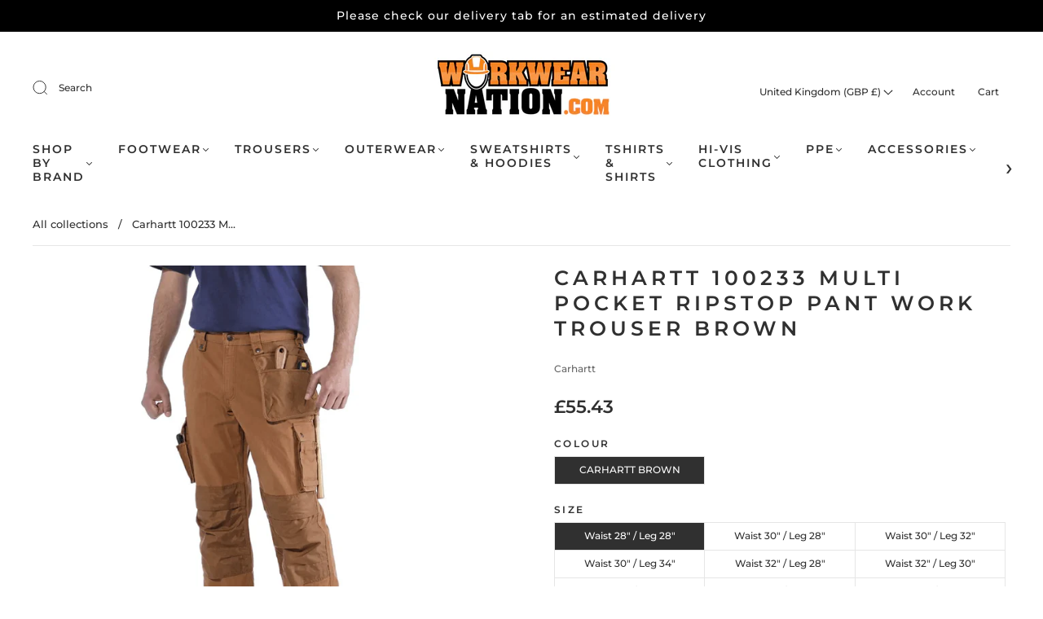

--- FILE ---
content_type: text/html; charset=utf-8
request_url: https://workwearnation.com/products/carhartt-100233-multi-pocket-ripstop-pant-work-trouser-2
body_size: 83717
content:
<!doctype html>
<html class="no-js" lang="en">
<head>
  
  <link href="//workwearnation.com/cdn/shop/t/14/assets/base.aio.min.css?47141" rel="stylesheet" type="text/css" media="all" />
  
	<!-- Added by AVADA SEO Suite -->
	<script>
  const avadaLightJsExclude = ['cdn.nfcube.com', 'assets/ecom.js', 'variant-title-king', 'linked_options_variants', 'smile-loader.js', 'smart-product-filter-search', 'rivo-loyalty-referrals', 'avada-cookie-consent', 'consentmo-gdpr', 'quinn', 'pandectes'];
  const avadaLightJsInclude = ['https://www.googletagmanager.com/', 'https://connect.facebook.net/', 'https://business-api.tiktok.com/', 'https://static.klaviyo.com/'];
  window.AVADA_SPEED_BLACKLIST = avadaLightJsInclude.map(item => new RegExp(item, 'i'));
  window.AVADA_SPEED_WHITELIST = avadaLightJsExclude.map(item => new RegExp(item, 'i'));
</script>

<script>
  const isSpeedUpEnable = !1768811464875 || Date.now() < 1768811464875;
  if (isSpeedUpEnable) {
    const avadaSpeedUp=1;
    if(isSpeedUpEnable) {
  function _0x55aa(_0x575858,_0x2fd0be){const _0x30a92f=_0x1cb5();return _0x55aa=function(_0x4e8b41,_0xcd1690){_0x4e8b41=_0x4e8b41-(0xb5e+0xd*0x147+-0x1b1a);let _0x1c09f7=_0x30a92f[_0x4e8b41];return _0x1c09f7;},_0x55aa(_0x575858,_0x2fd0be);}(function(_0x4ad4dc,_0x42545f){const _0x5c7741=_0x55aa,_0x323f4d=_0x4ad4dc();while(!![]){try{const _0x588ea5=parseInt(_0x5c7741(0x10c))/(0xb6f+-0x1853+0xce5)*(-parseInt(_0x5c7741(0x157))/(-0x2363*0x1+0x1dd4+0x591*0x1))+-parseInt(_0x5c7741(0x171))/(0x269b+-0xeb+-0xf*0x283)*(parseInt(_0x5c7741(0x116))/(0x2e1+0x1*0x17b3+-0x110*0x19))+-parseInt(_0x5c7741(0x147))/(-0x1489+-0x312*0x6+0x26fa*0x1)+-parseInt(_0x5c7741(0xfa))/(-0x744+0x1*0xb5d+-0x413)*(-parseInt(_0x5c7741(0x102))/(-0x1e87+0x9e*-0x16+0x2c22))+parseInt(_0x5c7741(0x136))/(0x1e2d+0x1498+-0x1a3*0x1f)+parseInt(_0x5c7741(0x16e))/(0x460+0x1d96+0x3*-0xb4f)*(-parseInt(_0x5c7741(0xe3))/(-0x9ca+-0x1*-0x93f+0x1*0x95))+parseInt(_0x5c7741(0xf8))/(-0x1f73*0x1+0x6*-0x510+0x3dde);if(_0x588ea5===_0x42545f)break;else _0x323f4d['push'](_0x323f4d['shift']());}catch(_0x5d6d7e){_0x323f4d['push'](_0x323f4d['shift']());}}}(_0x1cb5,-0x193549+0x5dc3*-0x31+-0x2f963*-0x13),(function(){const _0x5cb2b4=_0x55aa,_0x23f9e9={'yXGBq':function(_0x237aef,_0x385938){return _0x237aef!==_0x385938;},'XduVF':function(_0x21018d,_0x56ff60){return _0x21018d===_0x56ff60;},'RChnz':_0x5cb2b4(0xf4)+_0x5cb2b4(0xe9)+_0x5cb2b4(0x14a),'TAsuR':function(_0xe21eca,_0x33e114){return _0xe21eca%_0x33e114;},'EvLYw':function(_0x1326ad,_0x261d04){return _0x1326ad!==_0x261d04;},'nnhAQ':_0x5cb2b4(0x107),'swpMF':_0x5cb2b4(0x16d),'plMMu':_0x5cb2b4(0xe8)+_0x5cb2b4(0x135),'PqBPA':function(_0x2ba85c,_0x35b541){return _0x2ba85c<_0x35b541;},'NKPCA':_0x5cb2b4(0xfc),'TINqh':function(_0x4116e3,_0x3ffd02,_0x2c8722){return _0x4116e3(_0x3ffd02,_0x2c8722);},'BAueN':_0x5cb2b4(0x120),'NgloT':_0x5cb2b4(0x14c),'ThSSU':function(_0xeb212a,_0x4341c1){return _0xeb212a+_0x4341c1;},'lDDHN':function(_0x4a1a48,_0x45ebfb){return _0x4a1a48 instanceof _0x45ebfb;},'toAYB':function(_0xcf0fa9,_0xf5fa6a){return _0xcf0fa9 instanceof _0xf5fa6a;},'VMiyW':function(_0x5300e4,_0x44e0f4){return _0x5300e4(_0x44e0f4);},'iyhbw':_0x5cb2b4(0x119),'zuWfR':function(_0x19c3e4,_0x4ee6e8){return _0x19c3e4<_0x4ee6e8;},'vEmrv':function(_0xd798cf,_0x5ea2dd){return _0xd798cf!==_0x5ea2dd;},'yxERj':function(_0x24b03b,_0x5aa292){return _0x24b03b||_0x5aa292;},'MZpwM':_0x5cb2b4(0x110)+_0x5cb2b4(0x109)+'pt','IeUHK':function(_0x5a4c7e,_0x2edf70){return _0x5a4c7e-_0x2edf70;},'Idvge':function(_0x3b526e,_0x36b469){return _0x3b526e<_0x36b469;},'qRwfm':_0x5cb2b4(0x16b)+_0x5cb2b4(0xf1),'CvXDN':function(_0x4b4208,_0x1db216){return _0x4b4208<_0x1db216;},'acPIM':function(_0x7d44b7,_0x3020d2){return _0x7d44b7(_0x3020d2);},'MyLMO':function(_0x22d4b2,_0xe7a6a0){return _0x22d4b2<_0xe7a6a0;},'boDyh':function(_0x176992,_0x346381,_0xab7fc){return _0x176992(_0x346381,_0xab7fc);},'ZANXD':_0x5cb2b4(0x10f)+_0x5cb2b4(0x12a)+_0x5cb2b4(0x142),'CXwRZ':_0x5cb2b4(0x123)+_0x5cb2b4(0x15f),'AuMHM':_0x5cb2b4(0x161),'KUuFZ':_0x5cb2b4(0xe6),'MSwtw':_0x5cb2b4(0x13a),'ERvPB':_0x5cb2b4(0x134),'ycTDj':_0x5cb2b4(0x15b),'Tvhir':_0x5cb2b4(0x154)},_0x469be1=_0x23f9e9[_0x5cb2b4(0x153)],_0x36fe07={'blacklist':window[_0x5cb2b4(0x11f)+_0x5cb2b4(0x115)+'T'],'whitelist':window[_0x5cb2b4(0x11f)+_0x5cb2b4(0x13e)+'T']},_0x26516a={'blacklisted':[]},_0x34e4a6=(_0x2be2f5,_0x25b3b2)=>{const _0x80dd2=_0x5cb2b4;if(_0x2be2f5&&(!_0x25b3b2||_0x23f9e9[_0x80dd2(0x13b)](_0x25b3b2,_0x469be1))&&(!_0x36fe07[_0x80dd2(0x170)]||_0x36fe07[_0x80dd2(0x170)][_0x80dd2(0x151)](_0xa5c7cf=>_0xa5c7cf[_0x80dd2(0x12b)](_0x2be2f5)))&&(!_0x36fe07[_0x80dd2(0x165)]||_0x36fe07[_0x80dd2(0x165)][_0x80dd2(0x156)](_0x4e2570=>!_0x4e2570[_0x80dd2(0x12b)](_0x2be2f5)))&&_0x23f9e9[_0x80dd2(0xf7)](avadaSpeedUp,0x5*0x256+-0x1*0x66c+-0x542+0.5)&&_0x2be2f5[_0x80dd2(0x137)](_0x23f9e9[_0x80dd2(0xe7)])){const _0x413c89=_0x2be2f5[_0x80dd2(0x16c)];return _0x23f9e9[_0x80dd2(0xf7)](_0x23f9e9[_0x80dd2(0x11e)](_0x413c89,-0x1deb*-0x1+0xf13+-0x2cfc),0x1176+-0x78b*0x5+0x1441);}return _0x2be2f5&&(!_0x25b3b2||_0x23f9e9[_0x80dd2(0xed)](_0x25b3b2,_0x469be1))&&(!_0x36fe07[_0x80dd2(0x170)]||_0x36fe07[_0x80dd2(0x170)][_0x80dd2(0x151)](_0x3d689d=>_0x3d689d[_0x80dd2(0x12b)](_0x2be2f5)))&&(!_0x36fe07[_0x80dd2(0x165)]||_0x36fe07[_0x80dd2(0x165)][_0x80dd2(0x156)](_0x26a7b3=>!_0x26a7b3[_0x80dd2(0x12b)](_0x2be2f5)));},_0x11462f=function(_0x42927f){const _0x346823=_0x5cb2b4,_0x5426ae=_0x42927f[_0x346823(0x159)+'te'](_0x23f9e9[_0x346823(0x14e)]);return _0x36fe07[_0x346823(0x170)]&&_0x36fe07[_0x346823(0x170)][_0x346823(0x156)](_0x107b0d=>!_0x107b0d[_0x346823(0x12b)](_0x5426ae))||_0x36fe07[_0x346823(0x165)]&&_0x36fe07[_0x346823(0x165)][_0x346823(0x151)](_0x1e7160=>_0x1e7160[_0x346823(0x12b)](_0x5426ae));},_0x39299f=new MutationObserver(_0x45c995=>{const _0x21802a=_0x5cb2b4,_0x3bc801={'mafxh':function(_0x6f9c57,_0x229989){const _0x9d39b1=_0x55aa;return _0x23f9e9[_0x9d39b1(0xf7)](_0x6f9c57,_0x229989);},'SrchE':_0x23f9e9[_0x21802a(0xe2)],'pvjbV':_0x23f9e9[_0x21802a(0xf6)]};for(let _0x333494=-0x7d7+-0x893+0x106a;_0x23f9e9[_0x21802a(0x158)](_0x333494,_0x45c995[_0x21802a(0x16c)]);_0x333494++){const {addedNodes:_0x1b685b}=_0x45c995[_0x333494];for(let _0x2f087=0x1f03+0x84b+0x1*-0x274e;_0x23f9e9[_0x21802a(0x158)](_0x2f087,_0x1b685b[_0x21802a(0x16c)]);_0x2f087++){const _0x4e5bac=_0x1b685b[_0x2f087];if(_0x23f9e9[_0x21802a(0xf7)](_0x4e5bac[_0x21802a(0x121)],-0x1f3a+-0x1*0x1b93+-0x3*-0x139a)&&_0x23f9e9[_0x21802a(0xf7)](_0x4e5bac[_0x21802a(0x152)],_0x23f9e9[_0x21802a(0xe0)])){const _0x5d9a67=_0x4e5bac[_0x21802a(0x107)],_0x3fb522=_0x4e5bac[_0x21802a(0x16d)];if(_0x23f9e9[_0x21802a(0x103)](_0x34e4a6,_0x5d9a67,_0x3fb522)){_0x26516a[_0x21802a(0x160)+'d'][_0x21802a(0x128)]([_0x4e5bac,_0x4e5bac[_0x21802a(0x16d)]]),_0x4e5bac[_0x21802a(0x16d)]=_0x469be1;const _0x1e52da=function(_0x2c95ff){const _0x359b13=_0x21802a;if(_0x3bc801[_0x359b13(0x118)](_0x4e5bac[_0x359b13(0x159)+'te'](_0x3bc801[_0x359b13(0x166)]),_0x469be1))_0x2c95ff[_0x359b13(0x112)+_0x359b13(0x150)]();_0x4e5bac[_0x359b13(0xec)+_0x359b13(0x130)](_0x3bc801[_0x359b13(0xe4)],_0x1e52da);};_0x4e5bac[_0x21802a(0x12d)+_0x21802a(0x163)](_0x23f9e9[_0x21802a(0xf6)],_0x1e52da),_0x4e5bac[_0x21802a(0x12c)+_0x21802a(0x131)]&&_0x4e5bac[_0x21802a(0x12c)+_0x21802a(0x131)][_0x21802a(0x11a)+'d'](_0x4e5bac);}}}}});_0x39299f[_0x5cb2b4(0x105)](document[_0x5cb2b4(0x10b)+_0x5cb2b4(0x16a)],{'childList':!![],'subtree':!![]});const _0x2910a9=/[|\\{}()\[\]^$+*?.]/g,_0xa9f173=function(..._0x1baa33){const _0x3053cc=_0x5cb2b4,_0x2e6f61={'mMWha':function(_0x158c76,_0x5c404b){const _0x25a05c=_0x55aa;return _0x23f9e9[_0x25a05c(0xf7)](_0x158c76,_0x5c404b);},'BXirI':_0x23f9e9[_0x3053cc(0x141)],'COGok':function(_0x421bf7,_0x55453a){const _0x4fd417=_0x3053cc;return _0x23f9e9[_0x4fd417(0x167)](_0x421bf7,_0x55453a);},'XLSAp':function(_0x193984,_0x35c446){const _0x5bbecf=_0x3053cc;return _0x23f9e9[_0x5bbecf(0xed)](_0x193984,_0x35c446);},'EygRw':function(_0xfbb69c,_0x21b15d){const _0xe5c840=_0x3053cc;return _0x23f9e9[_0xe5c840(0x104)](_0xfbb69c,_0x21b15d);},'xZuNx':_0x23f9e9[_0x3053cc(0x139)],'SBUaW':function(_0x5739bf,_0x2c2fab){const _0x42cbb1=_0x3053cc;return _0x23f9e9[_0x42cbb1(0x172)](_0x5739bf,_0x2c2fab);},'EAoTR':function(_0x123b29,_0x5b29bf){const _0x2828d2=_0x3053cc;return _0x23f9e9[_0x2828d2(0x11d)](_0x123b29,_0x5b29bf);},'cdYdq':_0x23f9e9[_0x3053cc(0x14e)],'WzJcf':_0x23f9e9[_0x3053cc(0xe2)],'nytPK':function(_0x53f733,_0x4ad021){const _0x4f0333=_0x3053cc;return _0x23f9e9[_0x4f0333(0x148)](_0x53f733,_0x4ad021);},'oUrHG':_0x23f9e9[_0x3053cc(0x14d)],'dnxjX':function(_0xed6b5f,_0x573f55){const _0x57aa03=_0x3053cc;return _0x23f9e9[_0x57aa03(0x15a)](_0xed6b5f,_0x573f55);}};_0x23f9e9[_0x3053cc(0x15d)](_0x1baa33[_0x3053cc(0x16c)],-0x1a3*-0x9+-0xf9*0xb+-0x407*0x1)?(_0x36fe07[_0x3053cc(0x170)]=[],_0x36fe07[_0x3053cc(0x165)]=[]):(_0x36fe07[_0x3053cc(0x170)]&&(_0x36fe07[_0x3053cc(0x170)]=_0x36fe07[_0x3053cc(0x170)][_0x3053cc(0x106)](_0xa8e001=>_0x1baa33[_0x3053cc(0x156)](_0x4a8a28=>{const _0x2e425b=_0x3053cc;if(_0x2e6f61[_0x2e425b(0x111)](typeof _0x4a8a28,_0x2e6f61[_0x2e425b(0x155)]))return!_0xa8e001[_0x2e425b(0x12b)](_0x4a8a28);else{if(_0x2e6f61[_0x2e425b(0xeb)](_0x4a8a28,RegExp))return _0x2e6f61[_0x2e425b(0x145)](_0xa8e001[_0x2e425b(0xdf)](),_0x4a8a28[_0x2e425b(0xdf)]());}}))),_0x36fe07[_0x3053cc(0x165)]&&(_0x36fe07[_0x3053cc(0x165)]=[..._0x36fe07[_0x3053cc(0x165)],..._0x1baa33[_0x3053cc(0xff)](_0x4e4c02=>{const _0x7c755c=_0x3053cc;if(_0x23f9e9[_0x7c755c(0xf7)](typeof _0x4e4c02,_0x23f9e9[_0x7c755c(0x141)])){const _0x932437=_0x4e4c02[_0x7c755c(0xea)](_0x2910a9,_0x23f9e9[_0x7c755c(0x16f)]),_0x34e686=_0x23f9e9[_0x7c755c(0xf0)](_0x23f9e9[_0x7c755c(0xf0)]('.*',_0x932437),'.*');if(_0x36fe07[_0x7c755c(0x165)][_0x7c755c(0x156)](_0x21ef9a=>_0x21ef9a[_0x7c755c(0xdf)]()!==_0x34e686[_0x7c755c(0xdf)]()))return new RegExp(_0x34e686);}else{if(_0x23f9e9[_0x7c755c(0x117)](_0x4e4c02,RegExp)){if(_0x36fe07[_0x7c755c(0x165)][_0x7c755c(0x156)](_0x5a3f09=>_0x5a3f09[_0x7c755c(0xdf)]()!==_0x4e4c02[_0x7c755c(0xdf)]()))return _0x4e4c02;}}return null;})[_0x3053cc(0x106)](Boolean)]));const _0x3eeb55=document[_0x3053cc(0x11b)+_0x3053cc(0x10e)](_0x23f9e9[_0x3053cc(0xf0)](_0x23f9e9[_0x3053cc(0xf0)](_0x23f9e9[_0x3053cc(0x122)],_0x469be1),'"]'));for(let _0xf831f7=-0x21aa+-0x1793+0x393d*0x1;_0x23f9e9[_0x3053cc(0x14b)](_0xf831f7,_0x3eeb55[_0x3053cc(0x16c)]);_0xf831f7++){const _0x5868cb=_0x3eeb55[_0xf831f7];_0x23f9e9[_0x3053cc(0x132)](_0x11462f,_0x5868cb)&&(_0x26516a[_0x3053cc(0x160)+'d'][_0x3053cc(0x128)]([_0x5868cb,_0x23f9e9[_0x3053cc(0x14d)]]),_0x5868cb[_0x3053cc(0x12c)+_0x3053cc(0x131)][_0x3053cc(0x11a)+'d'](_0x5868cb));}let _0xdf8cd0=-0x17da+0x2461+-0xc87*0x1;[..._0x26516a[_0x3053cc(0x160)+'d']][_0x3053cc(0x10d)](([_0x226aeb,_0x33eaa7],_0xe33bca)=>{const _0x2aa7bf=_0x3053cc;if(_0x2e6f61[_0x2aa7bf(0x143)](_0x11462f,_0x226aeb)){const _0x41da0d=document[_0x2aa7bf(0x11c)+_0x2aa7bf(0x131)](_0x2e6f61[_0x2aa7bf(0x127)]);for(let _0x6784c7=0xd7b+-0xaa5+-0x2d6;_0x2e6f61[_0x2aa7bf(0x164)](_0x6784c7,_0x226aeb[_0x2aa7bf(0xe5)][_0x2aa7bf(0x16c)]);_0x6784c7++){const _0x4ca758=_0x226aeb[_0x2aa7bf(0xe5)][_0x6784c7];_0x2e6f61[_0x2aa7bf(0x12f)](_0x4ca758[_0x2aa7bf(0x133)],_0x2e6f61[_0x2aa7bf(0x13f)])&&_0x2e6f61[_0x2aa7bf(0x145)](_0x4ca758[_0x2aa7bf(0x133)],_0x2e6f61[_0x2aa7bf(0x100)])&&_0x41da0d[_0x2aa7bf(0xe1)+'te'](_0x4ca758[_0x2aa7bf(0x133)],_0x226aeb[_0x2aa7bf(0xe5)][_0x6784c7][_0x2aa7bf(0x12e)]);}_0x41da0d[_0x2aa7bf(0xe1)+'te'](_0x2e6f61[_0x2aa7bf(0x13f)],_0x226aeb[_0x2aa7bf(0x107)]),_0x41da0d[_0x2aa7bf(0xe1)+'te'](_0x2e6f61[_0x2aa7bf(0x100)],_0x2e6f61[_0x2aa7bf(0x101)](_0x33eaa7,_0x2e6f61[_0x2aa7bf(0x126)])),document[_0x2aa7bf(0x113)][_0x2aa7bf(0x146)+'d'](_0x41da0d),_0x26516a[_0x2aa7bf(0x160)+'d'][_0x2aa7bf(0x162)](_0x2e6f61[_0x2aa7bf(0x13d)](_0xe33bca,_0xdf8cd0),-0x105d*0x2+0x1*-0xeaa+0x2f65),_0xdf8cd0++;}}),_0x36fe07[_0x3053cc(0x170)]&&_0x23f9e9[_0x3053cc(0xf3)](_0x36fe07[_0x3053cc(0x170)][_0x3053cc(0x16c)],0x10f2+-0x1a42+0x951)&&_0x39299f[_0x3053cc(0x15c)]();},_0x4c2397=document[_0x5cb2b4(0x11c)+_0x5cb2b4(0x131)],_0x573f89={'src':Object[_0x5cb2b4(0x14f)+_0x5cb2b4(0xfd)+_0x5cb2b4(0x144)](HTMLScriptElement[_0x5cb2b4(0xf9)],_0x23f9e9[_0x5cb2b4(0x14e)]),'type':Object[_0x5cb2b4(0x14f)+_0x5cb2b4(0xfd)+_0x5cb2b4(0x144)](HTMLScriptElement[_0x5cb2b4(0xf9)],_0x23f9e9[_0x5cb2b4(0xe2)])};document[_0x5cb2b4(0x11c)+_0x5cb2b4(0x131)]=function(..._0x4db605){const _0x1480b5=_0x5cb2b4,_0x3a6982={'KNNxG':function(_0x32fa39,_0x2a57e4,_0x3cc08f){const _0x5ead12=_0x55aa;return _0x23f9e9[_0x5ead12(0x169)](_0x32fa39,_0x2a57e4,_0x3cc08f);}};if(_0x23f9e9[_0x1480b5(0x13b)](_0x4db605[-0x4*-0x376+0x4*0x2f+-0xe94][_0x1480b5(0x140)+'e'](),_0x23f9e9[_0x1480b5(0x139)]))return _0x4c2397[_0x1480b5(0x114)](document)(..._0x4db605);const _0x2f091d=_0x4c2397[_0x1480b5(0x114)](document)(..._0x4db605);try{Object[_0x1480b5(0xf2)+_0x1480b5(0x149)](_0x2f091d,{'src':{..._0x573f89[_0x1480b5(0x107)],'set'(_0x3ae2bc){const _0x5d6fdc=_0x1480b5;_0x3a6982[_0x5d6fdc(0x129)](_0x34e4a6,_0x3ae2bc,_0x2f091d[_0x5d6fdc(0x16d)])&&_0x573f89[_0x5d6fdc(0x16d)][_0x5d6fdc(0x10a)][_0x5d6fdc(0x125)](this,_0x469be1),_0x573f89[_0x5d6fdc(0x107)][_0x5d6fdc(0x10a)][_0x5d6fdc(0x125)](this,_0x3ae2bc);}},'type':{..._0x573f89[_0x1480b5(0x16d)],'get'(){const _0x436e9e=_0x1480b5,_0x4b63b9=_0x573f89[_0x436e9e(0x16d)][_0x436e9e(0xfb)][_0x436e9e(0x125)](this);if(_0x23f9e9[_0x436e9e(0xf7)](_0x4b63b9,_0x469be1)||_0x23f9e9[_0x436e9e(0x103)](_0x34e4a6,this[_0x436e9e(0x107)],_0x4b63b9))return null;return _0x4b63b9;},'set'(_0x174ea3){const _0x1dff57=_0x1480b5,_0xa2fd13=_0x23f9e9[_0x1dff57(0x103)](_0x34e4a6,_0x2f091d[_0x1dff57(0x107)],_0x2f091d[_0x1dff57(0x16d)])?_0x469be1:_0x174ea3;_0x573f89[_0x1dff57(0x16d)][_0x1dff57(0x10a)][_0x1dff57(0x125)](this,_0xa2fd13);}}}),_0x2f091d[_0x1480b5(0xe1)+'te']=function(_0x5b0870,_0x8c60d5){const _0xab22d4=_0x1480b5;if(_0x23f9e9[_0xab22d4(0xf7)](_0x5b0870,_0x23f9e9[_0xab22d4(0xe2)])||_0x23f9e9[_0xab22d4(0xf7)](_0x5b0870,_0x23f9e9[_0xab22d4(0x14e)]))_0x2f091d[_0x5b0870]=_0x8c60d5;else HTMLScriptElement[_0xab22d4(0xf9)][_0xab22d4(0xe1)+'te'][_0xab22d4(0x125)](_0x2f091d,_0x5b0870,_0x8c60d5);};}catch(_0x5a9461){console[_0x1480b5(0x168)](_0x23f9e9[_0x1480b5(0xef)],_0x5a9461);}return _0x2f091d;};const _0x5883c5=[_0x23f9e9[_0x5cb2b4(0xfe)],_0x23f9e9[_0x5cb2b4(0x13c)],_0x23f9e9[_0x5cb2b4(0xf5)],_0x23f9e9[_0x5cb2b4(0x15e)],_0x23f9e9[_0x5cb2b4(0x138)],_0x23f9e9[_0x5cb2b4(0x124)]],_0x4ab8d2=_0x5883c5[_0x5cb2b4(0xff)](_0x439d08=>{return{'type':_0x439d08,'listener':()=>_0xa9f173(),'options':{'passive':!![]}};});_0x4ab8d2[_0x5cb2b4(0x10d)](_0x4d3535=>{const _0x3882ab=_0x5cb2b4;document[_0x3882ab(0x12d)+_0x3882ab(0x163)](_0x4d3535[_0x3882ab(0x16d)],_0x4d3535[_0x3882ab(0xee)],_0x4d3535[_0x3882ab(0x108)]);});}()));function _0x1cb5(){const _0x15f8e0=['ault','some','tagName','CXwRZ','wheel','BXirI','every','6lYvYYX','PqBPA','getAttribu','IeUHK','touchstart','disconnect','Idvge','ERvPB','/blocked','blackliste','keydown','splice','stener','SBUaW','whitelist','SrchE','toAYB','warn','boDyh','ement','script[typ','length','type','346347wGqEBH','NgloT','blacklist','33OVoYHk','zuWfR','toString','NKPCA','setAttribu','swpMF','230EEqEiq','pvjbV','attributes','mousemove','RChnz','beforescri','y.com/exte','replace','COGok','removeEven','EvLYw','listener','ZANXD','ThSSU','e="','defineProp','MyLMO','cdn.shopif','MSwtw','plMMu','XduVF','22621984JRJQxz','prototype','8818116NVbcZr','get','SCRIPT','ertyDescri','AuMHM','map','WzJcf','nytPK','7kiZatp','TINqh','VMiyW','observe','filter','src','options','n/javascri','set','documentEl','478083wuqgQV','forEach','torAll','Avada cann','applicatio','mMWha','preventDef','head','bind','D_BLACKLIS','75496skzGVx','lDDHN','mafxh','script','removeChil','querySelec','createElem','vEmrv','TAsuR','AVADA_SPEE','string','nodeType','qRwfm','javascript','Tvhir','call','oUrHG','xZuNx','push','KNNxG','ot lazy lo','test','parentElem','addEventLi','value','EAoTR','tListener','ent','acPIM','name','touchmove','ptexecute','6968312SmqlIb','includes','ycTDj','iyhbw','touchend','yXGBq','KUuFZ','dnxjX','D_WHITELIS','cdYdq','toLowerCas','BAueN','ad script','EygRw','ptor','XLSAp','appendChil','4975500NoPAFA','yxERj','erties','nsions','CvXDN','\$&','MZpwM','nnhAQ','getOwnProp'];_0x1cb5=function(){return _0x15f8e0;};return _0x1cb5();}
}
    class LightJsLoader{constructor(e){this.jQs=[],this.listener=this.handleListener.bind(this,e),this.scripts=["default","defer","async"].reduce(((e,t)=>({...e,[t]:[]})),{});const t=this;e.forEach((e=>window.addEventListener(e,t.listener,{passive:!0})))}handleListener(e){const t=this;return e.forEach((e=>window.removeEventListener(e,t.listener))),"complete"===document.readyState?this.handleDOM():document.addEventListener("readystatechange",(e=>{if("complete"===e.target.readyState)return setTimeout(t.handleDOM.bind(t),1)}))}async handleDOM(){this.suspendEvent(),this.suspendJQuery(),this.findScripts(),this.preloadScripts();for(const e of Object.keys(this.scripts))await this.replaceScripts(this.scripts[e]);for(const e of["DOMContentLoaded","readystatechange"])await this.requestRepaint(),document.dispatchEvent(new Event("lightJS-"+e));document.lightJSonreadystatechange&&document.lightJSonreadystatechange();for(const e of["DOMContentLoaded","load"])await this.requestRepaint(),window.dispatchEvent(new Event("lightJS-"+e));await this.requestRepaint(),window.lightJSonload&&window.lightJSonload(),await this.requestRepaint(),this.jQs.forEach((e=>e(window).trigger("lightJS-jquery-load"))),window.dispatchEvent(new Event("lightJS-pageshow")),await this.requestRepaint(),window.lightJSonpageshow&&window.lightJSonpageshow()}async requestRepaint(){return new Promise((e=>requestAnimationFrame(e)))}findScripts(){document.querySelectorAll("script[type=lightJs]").forEach((e=>{e.hasAttribute("src")?e.hasAttribute("async")&&e.async?this.scripts.async.push(e):e.hasAttribute("defer")&&e.defer?this.scripts.defer.push(e):this.scripts.default.push(e):this.scripts.default.push(e)}))}preloadScripts(){const e=this,t=Object.keys(this.scripts).reduce(((t,n)=>[...t,...e.scripts[n]]),[]),n=document.createDocumentFragment();t.forEach((e=>{const t=e.getAttribute("src");if(!t)return;const s=document.createElement("link");s.href=t,s.rel="preload",s.as="script",n.appendChild(s)})),document.head.appendChild(n)}async replaceScripts(e){let t;for(;t=e.shift();)await this.requestRepaint(),new Promise((e=>{const n=document.createElement("script");[...t.attributes].forEach((e=>{"type"!==e.nodeName&&n.setAttribute(e.nodeName,e.nodeValue)})),t.hasAttribute("src")?(n.addEventListener("load",e),n.addEventListener("error",e)):(n.text=t.text,e()),t.parentNode.replaceChild(n,t)}))}suspendEvent(){const e={};[{obj:document,name:"DOMContentLoaded"},{obj:window,name:"DOMContentLoaded"},{obj:window,name:"load"},{obj:window,name:"pageshow"},{obj:document,name:"readystatechange"}].map((t=>function(t,n){function s(n){return e[t].list.indexOf(n)>=0?"lightJS-"+n:n}e[t]||(e[t]={list:[n],add:t.addEventListener,remove:t.removeEventListener},t.addEventListener=(...n)=>{n[0]=s(n[0]),e[t].add.apply(t,n)},t.removeEventListener=(...n)=>{n[0]=s(n[0]),e[t].remove.apply(t,n)})}(t.obj,t.name))),[{obj:document,name:"onreadystatechange"},{obj:window,name:"onpageshow"}].map((e=>function(e,t){let n=e[t];Object.defineProperty(e,t,{get:()=>n||function(){},set:s=>{e["lightJS"+t]=n=s}})}(e.obj,e.name)))}suspendJQuery(){const e=this;let t=window.jQuery;Object.defineProperty(window,"jQuery",{get:()=>t,set(n){if(!n||!n.fn||!e.jQs.includes(n))return void(t=n);n.fn.ready=n.fn.init.prototype.ready=e=>{e.bind(document)(n)};const s=n.fn.on;n.fn.on=n.fn.init.prototype.on=function(...e){if(window!==this[0])return s.apply(this,e),this;const t=e=>e.split(" ").map((e=>"load"===e||0===e.indexOf("load.")?"lightJS-jquery-load":e)).join(" ");return"string"==typeof e[0]||e[0]instanceof String?(e[0]=t(e[0]),s.apply(this,e),this):("object"==typeof e[0]&&Object.keys(e[0]).forEach((n=>{delete Object.assign(e[0],{[t(n)]:e[0][n]})[n]})),s.apply(this,e),this)},e.jQs.push(n),t=n}})}}
new LightJsLoader(["keydown","mousemove","touchend","touchmove","touchstart","wheel"]);
  }
</script><!-- meta basic type collection -->

	<!-- /Added by AVADA SEO Suite -->

<!-- Hyperspeed:300413 -->
<!-- hs-shared_id:335774b3 -->


<style id='hs-critical-css'>.header--font,h2,h3,h5,h6{font-family:var(--header-font);font-weight:var(--header-font-weight);font-style:var(--header-font-style);color:var(--header-color);text-transform:var(--header-text-transform);letter-spacing:var(--header-letter-spacing)}.header--font,h2,h3,h5,h6{line-height:1.25;margin:0 0 16px}.cart-price-text,h2,h3,h5,h6{line-height:1.25;margin:0 0 16px}h5{font-size:var(--body-size)}.swiper-button-next,.swiper-button-prev{position:absolute;top:50%;width:var(--swiper-navigation-size);height:var(--swiper-navigation-size);margin-top:calc(-1 * var(--swiper-navigation-size)/ 2);z-index:10;color:var(--swiper-navigation-color,var(--swiper-theme-color));opacity:0}@media screen and (max-width:499px){.swiper-button-next,.swiper-button-prev{display:none}}.swiper-button-next svg,.swiper-button-prev svg{border-radius:50%;filter:drop-shadow(rgba(0,0,0,.3) 0 1px 2px);background-color:var(--background-color);color:var(--slider-arrows-svg)}.swiper-button-next:after,.swiper-button-prev:after{content:"";position:absolute;top:0;left:0;bottom:0;right:0;border-radius:50%;opacity:.8}.swiper-button-prev svg{transform:scaleX(-1)}.swiper-button-prev{left:-10px;right:auto}.swiper-button-prev:after{content:'\e900'}.swiper-button-next{right:-7px;left:auto}.no-js-mobile-menu{display:none}.page-wrapper:not(.collection-wrapper):after,.page-wrapper:not(.collection-wrapper):before{content:" ";display:table}.page-wrapper:not(.collection-wrapper):after{clear:both}#product-media .product-single__view-in-space,.button,.cart-price-text,.header-search-form .form-input,.hover-animation span.button-text,.product-form .shopify-payment-button__button--unbranded{-moz-osx-font-smoothing:grayscale;-moz-font-smoothing:antialiased;-webkit-font-smoothing:antialiased}.cart-price-text,.popup-heading,h2,h3,h5,h6{font-family:var(--header-font);font-weight:var(--header-font-weight);font-style:var(--header-font-style);color:var(--header-color);text-transform:var(--header-text-transform);letter-spacing:var(--header-letter-spacing)}@media (max-width:720px){h5{font-size:var(--body-size-mobile)}.no-js-mobile-menu{display:block}.no-js-mobile-menu a{color:var(--header-text-color)}.main-navigation{position:absolute;top:100%;left:0;display:none;width:100%;height:calc(100vh - 52px);background-color:var(--header-background-color);border-top:1px solid var(--border-color);overflow-y:scroll;-webkit-overflow-scrolling:touch}.navigation-list-item>.navigation-list{display:none}.navigation-list-item{font-size:var(--body-size);-moz-osx-font-smoothing:grayscale;-moz-font-smoothing:antialiased;-webkit-font-smoothing:antialiased;display:block}.navigation-list.secondary .navigation-list-item{background-color:var(--header-background-color)}.navigation-list.secondary .navigation-list-item .navigation-list-item-inner{border-bottom-color:var(--new-border-color);background-color:var(--header-background-color)}.navigation-list.secondary .navigation-list-item a{padding-left:31.2px}.navigation-list-item .navigation-list-item-inner{position:relative;border-bottom:1px solid var(--border-color)}.navigation-list-item.has-dropdown .navigation-list-item-inner>a{width:calc(100% - 50px)}.navigation-list-item a,.navigation-list-item span{display:inline-block;width:100%;padding:16px 40px 16px 16px;color:var(--header-text-color);background-color:var(--header-background-color)}.navigation-list-item button{background-color:var(--header-background-color)}.navigation-dropdown-toggle{position:absolute;top:0;right:0;bottom:0;width:50px}.navigation-dropdown-toggle svg{top:1px;width:12px;height:12px;margin-left:0;fill:var(--header-text-color)}.navigation-toggle{display:block;width:50px}}.product-form .shopify-payment-button__button{display:block;min-width:200px;max-width:100%;width:100%;border-radius:0;overflow:hidden}.notification-bar{text-align:center;padding:10px 0}.notification-bar p{margin:0}.header{margin-left:auto;margin-right:auto;max-width:1280px;width:100%;padding-left:40px;padding-right:40px}.header-logo a,.header-tools .header-cart-count{-moz-osx-font-smoothing:grayscale;-moz-font-smoothing:antialiased;-webkit-font-smoothing:antialiased}.header--font,.page-header,h1,h2,h3,h5,h6{font-family:var(--header-font);font-weight:var(--header-font-weight);font-style:var(--header-font-style);color:var(--header-color);text-transform:var(--header-text-transform);letter-spacing:var(--header-letter-spacing)}.header--font,h1,h2,h3,h5,h6{line-height:1.25;margin:0 0 16px}.header--font,h5{font-size:var(--body-size)}.main-header{position:relative;color:var(--header-text-color);background-color:var(--header-background-color)}@media (max-width:720px){.header{padding-left:24px;padding-right:24px}.header--font,h5{font-size:var(--body-size-mobile)}.main-header{position:fixed;top:0;width:100%;box-shadow:var(--box-shadow)}}.header-wrapper{position:relative}.header{position:relative;display:flex;justify-content:space-between;align-items:center;min-height:64px;padding-top:24px;padding-bottom:24px}.header--full-width,.main-navigation-wrapper--full-width{max-width:100%}.header--logo-center-search{display:flex;align-items:center;flex:1 1 100%}@media (max-width:720px){.header{min-height:0;padding:0}.header--logo-center-search{display:none}}.header-logo{display:flex;align-items:center;flex-shrink:0;padding-right:30px;font-size:0;text-align:center}.header-logo h2{display:block;margin:0;font-family:var(--header-font);font-size:16px;vertical-align:middle}@media (max-width:720px){.header-logo{width:calc(100% - 100px);padding-top:10px;padding-right:0;padding-bottom:10px;text-align:center}.header-logo h2{margin-right:auto;margin-left:auto;font-size:25px}.header-tools{width:50px;padding-right:24px}}.header-logo a{position:relative;display:block;color:var(--header-text-color)}.header-logo img{display:block}.header-tools{display:flex;align-items:flex-end;justify-content:flex-end;flex-wrap:wrap;color:var(--header-text-color);text-align:right;flex-grow:1}.header-tools>ul{position:relative;z-index:10;display:flex;flex-wrap:wrap;justify-content:flex-end;align-items:center;padding-left:0;margin:0}.header-tools>ul>li{display:inline-block;vertical-align:middle}.header-tools .header-account>a,.header-tools .header-cart>a{color:var(--header-text-color);padding:14px}.header-tools .header-account>a{position:relative}.header-tools .header-cart a{position:relative}.header-tools .header-cart-count{position:absolute;top:7px;right:8px;padding:2px 4px;border-radius:2px;background-color:var(--link-color);color:var(--background-color);font-size:11px;font-weight:var(--header-font-weight);font-family:Helvetica,Arial,sans-serif;line-height:1;text-align:center}.header-tools .header-cart-count:empty{display:none}.header-tools.header-tools--style-0 .header-cart-count{top:10px;right:8px;padding:5px;border-radius:10px;line-height:0;text-indent:-9999px}@media (max-width:720px){.header-tools .header-account,.header-tools .header-localization{display:none}.header-tools>ul>li{margin-left:0}.header-tools .header-account>a,.header-tools .header-cart>a{height:44px;width:44px;padding:0;display:flex;align-items:center;justify-content:center}.header-tools.header-tools--style-0 .header-cart-count{right:0}.header--logo-center .header-tools{width:50px}}.header--logo-center .header-logo{justify-content:center;padding-left:10px;padding-right:10px}.header--logo-center .header-tools{flex:1 1 100%}.main-header localization-form button{border:0}.main-header localization-form ul.localization__list{background-color:var(--header-background-color);border:1px solid var(--header-color-opacity-80)}.main-header localization-form ul.localization__list li[selected]{background:var(--header-hover-background-color)}.main-header localization-form ul.localization__list a{color:var(--header-text-color)}.footer-lower a{color:var(--body-color)}.footer-lower-right localization-form ul.localization__list{bottom:100%;right:0;background:var(--background-color);color:var(--body-color);border:1px solid var(--border-color)}.footer-lower-right localization-form ul.localization__list li{color:var(--body-color)}.footer-lower-right localization-form ul.localization__list li[selected]{background:var(--footer-hover-background-color)}html{font-family:sans-serif;-ms-text-size-adjust:100%;-webkit-text-size-adjust:100%}body{margin:0}aside,header,nav{display:block}[hidden]{display:none}a{background-color:transparent}h1{font-size:2em;margin:0}img{border:0}svg:not(:root){overflow:hidden}button,input,select{color:inherit;font:inherit;margin:0}button{overflow:visible}button,select{text-transform:none}button,input[type=submit]{-webkit-appearance:button}button::-moz-focus-inner,input::-moz-focus-inner{border:0;padding:0}input{line-height:normal}input[type=radio]{box-sizing:border-box;padding:0}.shopify-section{opacity:0}*{-webkit-box-sizing:border-box!important;-moz-box-sizing:border-box!important;box-sizing:border-box!important}html{font-size:62.5%;overflow-x:hidden;position:relative}body{font-size:var(--body-size);background:var(--background-color);line-height:1.6em;font-family:var(--body-font);font-weight:var(--body-font-weight);font-style:var(--body-font-style);color:var(--body-color);-webkit-text-size-adjust:none;overflow-x:hidden;position:relative}svg{fill:currentColor}img{max-width:100%}img.is-lazy{width:100%}img.lazyload{opacity:0}ul{padding-left:20px}p{margin-top:0;margin-bottom:calc(24px + 6px)}p:last-of-type{margin-bottom:0}#main-body{display:block;min-height:100vh;position:relative;width:100%;word-wrap:break-word;overflow-x:hidden}.page-wrapper{position:relative}.hidden{display:none}.height-inherit{height:inherit}.has-img-placeholder{background-color:var(--body-color-opacity-20);position:relative;display:block}.has-img-placeholder img{position:absolute;top:0;left:0;animation:1s cubic-bezier(.25,.46,.45,.94) forwards fadeInAnimation}.cart-drawer__top .cart-close-icon,.slide-checkout-buttons .btn{border:0;margin:0;padding:0;width:auto;overflow:visible;background:0 0;color:inherit;font:inherit;-webkit-font-smoothing:inherit;-moz-osx-font-smoothing:inherit;-webkit-appearance:none;text-align:inherit;outline:0}.sr-only{position:absolute;left:-10000px;top:auto;width:1px;height:1px;overflow:hidden}.main-content{background-color:var(--background-color)}.index-wrapper .shopify-section{margin-top:80px;margin-bottom:80px}@media (max-width:720px){.footer-lower-right localization-form ul.localization__list{right:50%;transform:translateX(50%)}body{padding-bottom:40px;font-size:var(--body-size-mobile)}.index-wrapper .shopify-section{margin-top:40px;margin-bottom:40px}}.index-wrapper .shopify-section:first-of-type{margin-top:0}@media (min-width:721px){body{padding-top:0!important}.index-wrapper .shopify-section:first-of-type:before{position:absolute;top:0;right:calc((100vw - 1240px)/ 2);left:calc((100vw - 1240px)/ 2);height:1px;max-width:1280px;padding-left:20px;padding-right:20px;background-color:var(--border-color);content:"";display:none}}.section-half-width{margin:0!important}@media screen and (max-width:600px){.section-half-width{width:100%!important}}body{opacity:1}.cart-price-text,.form-field-title,h1,h2,h3,h5,h6{line-height:1.25;margin:0 0 16px}h1{font-size:35px;font-size:3.5rem;margin:0 0 24px}h2{font-size:25px;font-size:2.5rem}h3{font-size:16px;font-size:1.6rem}.cart-price-text{font-size:var(--body-size)}@media (max-width:720px){.cart-price-text{font-size:var(--body-size-mobile)}}.form-field-title,h5{font-size:var(--body-size)}@media (max-width:720px){.form-field-title,h5{font-size:var(--body-size-mobile)}}h6{font-size:12px;font-size:1.2rem;text-transform:uppercase;letter-spacing:.3em}a{text-decoration:none;color:var(--link-color)}.rte a{text-decoration:none;border-bottom:1px solid;padding-bottom:1px}.page-header{font-size:25px;font-size:2.5rem;margin:40px auto;max-width:1280px}@media (max-width:720px){.page-header{margin-top:24px;margin-bottom:16px}}.form-field{margin-bottom:10px}.form-field-title{display:block;margin-top:0;margin-bottom:8px}.form-input{padding:11px 15px;max-width:300px;width:100%;border:1px solid var(--input-border);border-radius:0;background-color:var(--input-background);color:var(--input-color);line-height:1.6;-webkit-appearance:none}.form-input::-ms-placeholder{color:var(--input-placeholder-color)}.form-input.form-full{display:block;max-width:100%}.form-actions{margin-top:24px;font-size:0}@keyframes opacityFallbackOut{0%{opacity:1}to{opacity:0}}#product-media .product-single__view-in-space,.button,.product-form .shopify-payment-button__button--unbranded{font-size:var(--body-size);color:var(--button-color);display:inline-block;min-width:200px;min-height:44px;text-align:center;border-radius:0;padding:16px 24px;border:0;position:relative;background:var(--button-background)}.button.button-secondary{background:var(--button-color);border:2px solid var(--button-background);color:var(--button-background);line-height:normal}.hover-animation span.button-text{font-size:var(--body-size);text-align:center;font-family:var(--button-font);font-weight:var(--button-weight);text-transform:var(--button-text-transform);letter-spacing:var(--button-letter-spacing);position:relative;color:var(--button-color)}.hover-animation:before{content:"";position:absolute;top:0;left:0;width:100%;height:100%;background-color:var(--button-background-hover);transform:translateZ(0);clip-path:polygon(-1% 0,0 0,-25% 100%,-1% 100%);backface-visibility:hidden;animation:.5s step-end forwards opacityFallbackOut}.slick-slider{position:relative;display:block;-moz-box-sizing:border-box;box-sizing:border-box;-webkit-touch-callout:none;-ms-touch-action:pan-y;touch-action:pan-y}.slick-list{position:relative;overflow:hidden;display:block;margin:0;padding:0}.slick-slider .slick-list,.slick-slider .slick-track{-webkit-transform:translate3d(0,0,0);-moz-transform:translate3d(0,0,0);-ms-transform:translate3d(0,0,0);-o-transform:translate3d(0,0,0);transform:translate3d(0,0,0)}.slick-track{position:relative;left:0;top:0;display:block}.slick-track:after,.slick-track:before{content:"";display:table}.slick-track:after{clear:both}.slick-slide{float:left;height:100%;min-height:1px;display:none}.slick-slide img{display:block}.slick-initialized .slick-slide{display:block}:root{--swiper-theme-color:#007aff}:root{--swiper-navigation-size:44px}#slideout-overlay{background-color:#000;position:absolute;left:0;right:0;top:0;bottom:0;z-index:1000001;opacity:.6;display:none;top:0!important}.slideout-menu{position:fixed;top:0;bottom:0;right:0;left:0;z-index:0;display:none}.capital-shopping-right{display:flex;flex-direction:column;text-align:center;background:var(--page-background);opacity:0;width:100%}@media screen and (min-width:375px){.capital-shopping-right{width:375px}}@media screen and (min-width:769px){.capital-shopping-right{width:580px}}.capital-shopping-right .cart-empty-box{margin-top:40px}.capital-shopping-right .ajax-cart--bottom-wrapper,.capital-shopping-right .cart-empty-box,.capital-shopping-right .cart-items{opacity:0;-webkit-transform:translateY(100px);transform:translateY(100px)}.capital-shopping-right .ajax-cart--bottom-wrapper .cart--shipping-message{text-align:left;padding:0 24px 16px}.slideout-panel{position:relative;z-index:1}.cart-drawer-right.slideout-panel-hidden,.slideout-panel-hidden{display:none}.cart-drawer__top{display:flex;justify-content:space-between;align-items:center;padding:16px 24px 0}@media (max-width:720px){.capital-shopping-right .ajax-cart--bottom-wrapper .cart--shipping-message{padding-left:24px;font-size:11px}.cart-drawer__top{padding:8px 16px 0}}.cart-drawer__top .cart-close-icon-wrapper{display:flex;justify-content:flex-end;align-items:center}.cart-drawer__top .cart-close-icon{width:44px;height:44px;display:flex;justify-content:flex-end;align-items:center}.cart-drawer__top h3{margin-bottom:0;flex-basis:auto;text-align:left}.ajax-cart--bottom-wrapper{padding-top:8px}.ajax-cart--bottom-wrapper .additional-checkout-buttons{margin:0 auto}.ajax-cart--bottom-wrapper .cart-price-text{margin:0}.cart--subtotals{display:flex;flex-direction:row;justify-content:space-between;align-items:center;padding:8px 24px}.cart--subtotals_figures{display:flex;flex-direction:column}.cart-price-text{display:block}#cart_drawer_subtotal{margin-bottom:0}.cart-total-price{font-size:16px}.cart-item-original-total-price{text-decoration:line-through}.capital-shopping-right .cart-items{display:flex;flex-direction:column;flex-grow:1;flex-shrink:1;overflow-y:auto;padding:0;display:flex;list-style:none}.slide-checkout-buttons{margin:0}.slide-checkout-buttons .btn{width:100%;padding:16px;background-color:var(--button-background);color:var(--button-color);position:relative}.breadcrumbs-inner{font-size:13px;font-size:1.3rem;padding-top:16px;padding-bottom:16px;border-bottom:1px solid var(--border-color)}.breadcrumbs-inner a,.breadcrumbs-inner span{color:var(--body-color)}.footer-tapbar{position:fixed;bottom:0;display:none;width:100%;box-shadow:var(--box-shadow-reverse);background-color:var(--header-background-color)}@media (max-width:720px){.footer-tapbar{display:block;z-index:7}}.footer-tapbar .button{margin:10px 15px 2px;color:var(--background-color)}.footer-tapbar-icons{display:flex;align-items:center;justify-content:space-around;width:100%;height:40px;padding-left:0;margin-top:0;margin-bottom:0;list-style:none;font-size:0}.footer-tapbar-icons.has-2-buttons li{width:50%}.footer-tapbar-icons li{font-size:var(--body-size);display:flex;align-items:center;height:100%;text-align:center;background-color:transparent}.footer-tapbar-icons li>a{display:flex;align-items:center;height:44px;width:44px;margin-right:auto;margin-left:auto}.footer-tapbar-icons svg{display:block;color:var(--header-text-color)}.footer-tapbar-icons .footer-account svg{width:19px;height:20px}.footer-tapbar-icons .footer-search svg{width:22px;height:22px}.footer-tapbar-content{height:0}.footer-account-dropdown,.footer-search-form{position:absolute;visibility:hidden;width:100%;opacity:0}.footer-account-dropdown{padding:15px;background-color:var(--background-color)}.footer-search-form{padding:15px;background-color:var(--background-color)}.footer-search-form .form-field{position:relative;max-width:100%;width:100%;margin-right:auto;margin-bottom:0;margin-left:auto;border-radius:2px;overflow:hidden}.footer-search-form .form-input{max-width:none;padding-right:220px}@media (max-width:500px){.footer-search-form .form-input{padding-right:120px}.footer-search-form .button{min-width:100px}}.footer-search-form .footer-search-results-wrapper{position:fixed;top:0;bottom:110px;right:0;left:0;display:none;height:0;padding:0;margin:0;background-color:var(--background-color);color:var(--body-color);overflow-y:auto;border-radius:2px;opacity:0;visibility:hidden;width:100%;text-align:left;z-index:3}.footer-search-form .footer-search-results-wrapper .close-icon{display:none}.footer-search-form .footer-search-clear{position:absolute;right:105px;top:0;padding:5px;display:flex;visibility:hidden;width:44px;height:44px;align-items:center;justify-content:flex-end}.footer-search-form .button{position:absolute;top:0;right:0;padding-right:16px;padding-left:16px;margin:0;border-bottom-left-radius:0;border-top-left-radius:0}@media screen and (max-width:720px){input,select{font-size:16px}}localization-form{position:relative;font-size:var(--body-size)}.main-header localization-form{display:inline-block;margin-bottom:-10.5px}localization-form button{padding:10.5px;background-color:transparent}localization-form button svg.icon-caret{width:var(--body-size)}localization-form ul.localization__list{position:absolute;margin:0;padding:0;list-style-type:none;text-align:left;width:max-content;max-height:50vh;overflow:auto}localization-form ul.localization__list a{display:inline-block;width:100%;padding:10px}.localization-form__noscript{font-size:var(--body-size)}.localization-form__noscript .localization-selector-country{background-color:transparent;padding:10.5px;width:100%}.localization-form__noscript button{margin-top:10px}.popup-container{position:fixed;right:16px;bottom:16px;width:500px;z-index:6;background-color:var(--popup-background-color);color:var(--popup-text-color);display:none}@media (max-width:720px){.popup-container{width:100%;bottom:0;right:0;padding-bottom:24px}}.popup-outer{display:flex}.popup-inner{min-height:300px;width:100%;display:flex;align-items:center}.popup-inner__btn{border:0;background-color:transparent;height:44px;width:44px;padding:0;position:absolute;top:0;right:0}.popup-inner__btn svg{width:16px;height:16px}.popup-inner__text-wrapper{padding:40px;width:100%}.popup-inner__text-wrapper>div:not(:last-of-type){margin-bottom:24px}.popup-container .popup-heading,.popup-container .popup-text{color:var(--popup-text-color);text-align:center}.popup-heading{font-size:var(--heading-size)}.popup-form{margin:auto;max-width:250px}.popup-form .form-input{background-color:var(--popup-background-color);color:var(--popup-text-color);border:0}.popup-form .form-field{position:relative}.popup-form .form-field:after{content:"";position:absolute;top:0;left:0;right:0;bottom:0;border:1px solid var(--popup-text-color);opacity:.6}.popup-form .form-actions{margin-top:8px}.popup-form .form-actions .button{width:100%;min-width:unset;background-color:var(--popup-text-color);color:var(--popup-background-color)}.popup-form .form-errors{margin-bottom:8px}@keyframes slideDown{from{transform:translateY(0)}to{transform:translateY(120%)}}.popup-container[aria-hidden=true]{animation:.4s ease-in-out slideDown}.header-account-dropdown{position:absolute;top:40px;right:0;width:225px;visibility:hidden;background-color:var(--background-color);border-radius:2px;text-align:left;box-shadow:var(--box-shadow);opacity:0}.header-account-dropdown .button{display:block;width:100%;min-width:0;padding:5% 24px;background-color:var(--button-background);color:var(--button-color)}.header-account-dropdown .module-content{padding:12px}.header-account-dropdown .module-content.module-main-content{padding-bottom:14px;border-top-left-radius:2px;border-top-right-radius:2px}.header-account-dropdown .module-contact-wrapper{background-color:var(--border-background-color-mix-lighter)}.header-account-dropdown .module-contact-wrapper .module-content{padding-top:14px;padding-right:15px;padding-left:15px}.header-account-create{display:block;margin-top:5px;margin-bottom:-5px;text-align:center}.header-account-contact-header{font-size:var(--body-size);margin-top:0;margin-bottom:0;font-family:var(--body-font);font-weight:var(--body-font-weight);text-transform:none;letter-spacing:0;text-align:center}.header-account-contact-info{display:block;padding-left:0;margin-top:7px;margin-bottom:0;list-style:none;text-align:center}.header-account-contact-info li{margin-left:0;color:var(--body-color)}.navigation-mobile,.no-js-mobile-menu{display:none}.navigation-toggle{position:relative;display:none;vertical-align:middle;padding-left:24px;width:50px}.navigation-toggle .navigation-toggle-inner{position:relative;display:block;width:16px;height:13px}.navigation-toggle button{position:relative;display:block;padding:0;height:50px;width:44px;background:0 0;border:0;outline:0}.navigation-toggle button .navigation-toggle-inner span{position:absolute;display:block;height:1px;width:100%;background-color:var(--header-text-color);backface-visibility:hidden}.navigation-toggle button .navigation-toggle-inner span:nth-child(1){transform:translate3d(0,0,0)}.navigation-toggle button .navigation-toggle-inner span:nth-child(2){transform:translate3d(0,6px,0)}.navigation-toggle button .navigation-toggle-inner span:nth-child(3){transform:translate3d(0,12px,0)}@media (max-width:720px){.navigation-mobile{display:block;color:var(--body-color)}.no-js-mobile-menu{display:block}.no-js-mobile-menu a{color:var(--header-text-color)}.main-navigation{position:absolute;top:100%;left:0;display:none;width:100%;height:calc(100vh - 52px);background-color:var(--header-background-color);border-top:1px solid var(--border-color);overflow-y:scroll;-webkit-overflow-scrolling:touch}.navigation-list-item>.navigation-list{display:none}.navigation-list-item{font-size:var(--body-size);-moz-osx-font-smoothing:grayscale;-moz-font-smoothing:antialiased;-webkit-font-smoothing:antialiased;display:block}.navigation-list.secondary .navigation-list-item{background-color:var(--header-background-color)}.navigation-list.secondary .navigation-list-item .navigation-list-item-inner{border-bottom-color:var(--new-border-color);background-color:var(--header-background-color)}.navigation-list.secondary .navigation-list-item a{padding-left:31.2px}.navigation-list-item .navigation-list-item-inner{position:relative;border-bottom:1px solid var(--border-color)}.navigation-list-item.has-dropdown .navigation-list-item-inner>a{width:calc(100% - 50px)}.navigation-list-item a,.navigation-list-item span{display:inline-block;width:100%;padding:16px 40px 16px 16px;color:var(--header-text-color);background-color:var(--header-background-color)}.navigation-list-item button{background-color:var(--header-background-color)}.navigation-dropdown-toggle{position:absolute;top:0;right:0;bottom:0;width:50px}.navigation-dropdown-toggle svg{top:1px;width:12px;height:12px;margin-left:0;fill:var(--header-text-color)}.navigation-toggle{display:block;width:50px}}.navigation-list{padding-left:0;margin-top:0;margin-bottom:0;list-style:none}.navigation-list:after,.navigation-list:before{content:'';opacity:0}.navigation-dropdown-toggle{padding:0;border:0;outline:0;background-color:transparent}.navigation-dropdown-toggle svg{position:relative}.main-navigation-wrapper{position:relative}.navigation-list-item .header--font{font-size:var(--navigation-font-size);text-transform:var(--navigation-text-transform);letter-spacing:var(--navigation-letter-spacing);display:flex;align-items:center;margin-bottom:0}.main-navigation-wrapper--center .navigation-list{justify-content:center}.main-navigation-wrapper--center .navigation-dropdown-simple{text-align:left}@media (min-width:721px){.main-navigation{padding:0}body:not(.template-index) .main-navigation{border-bottom:1px solid var(--border-color);border-bottom:0}.main-navigation--scrollable .scroll-left,.main-navigation--scrollable .scroll-right{opacity:1}.main-navigation--scrollable.not-left .scroll-left{opacity:0}.main-navigation--scrollable .navigation-list{justify-content:left}.scroll-left,.scroll-right{opacity:0;position:absolute;height:100%;width:50vw;top:0;color:var(--header-text-color);background-color:var(--header-background-color);display:flex;align-items:center;justify-content:center;z-index:11}.scroll-left:before,.scroll-right:before{font-size:28px;position:relative;top:-10px;display:block;-moz-osx-font-smoothing:grayscale;-moz-font-smoothing:antialiased;-webkit-font-smoothing:antialiased}.scroll-left{right:calc(100% - 14px);display:flex;align-items:center;justify-content:flex-end;margin-right:-10px;padding-right:10px}.scroll-left:before{top:-7px;content:"\2039"}.scroll-right{left:calc(100% - 16px);display:flex;align-items:center;justify-content:left;margin-left:-10px;padding-left:10px}}@media (min-width:721px) and (min-width:1060px){.scroll-left{right:calc(100% - 34px)}.scroll-right{left:calc(100% - 46px)}}@media (min-width:721px){.scroll-right:before{top:-7px;content:"\203A"}.navigation-list{display:flex;width:100%;scrollbar-width:none;padding-bottom:24px}.navigation-list::-webkit-scrollbar{display:none;width:0}.navigation-list-item{position:relative}.navigation-list-item>a{position:relative;z-index:10;display:block;-moz-osx-font-smoothing:grayscale;-moz-font-smoothing:antialiased;-webkit-font-smoothing:antialiased}.navigation-list-item:not(:first-child)>a{margin-left:16px}.navigation-list-item:not(:last-child)>a{margin-right:16px}.navigation-list-item>a{color:var(--header-text-color)}.navigation-toggle{display:none}.navigation-dropdown-toggle svg{top:-2px;width:7px;height:4px;margin-left:2px}.navigation-dropdown-item{position:relative}.navigation-dropdown-item a{display:block;width:100%;padding:10px 0}.navigation-dropdown-item a:after{display:none}.navigation-dropdown-simple{position:absolute;top:calc(100% + 24px);left:-20px;z-index:0;min-width:180px;padding:10px 20px;margin-top:0;margin-bottom:0;border:1px solid transparent;background-color:var(--background-color);list-style:none;opacity:0;visibility:hidden;border-top-width:0}.navigation-dropdown-simple:before{position:absolute;top:-24px;left:0;width:100%;height:24px;background-color:var(--header-background-color);content:""}.navigation-dropdown-simple a{color:var(--body-color)}}.form-field-swatch{margin-bottom:24px;font-size:0}.form-field-swatch input{position:absolute;height:0;opacity:0}.form-field-swatch:not(.swatch-color) .form-field__swatch-options{display:flex;flex-wrap:wrap;border-left:1px solid var(--border-color)}.form-swatch-item{position:relative;display:inline-block;text-align:center;width:33%}@media (max-width:720px){.form-swatch-item{width:50%}}.swatch-other .form-swatch-item label{font-size:var(--body-size);display:block;padding:6px 14px 8px;border:1px solid var(--border-color);border-left:0;border-radius:0;min-width:44px;margin-bottom:-1px;white-space:nowrap;text-overflow:ellipsis;overflow:hidden}.form-swatch-item.option--active label{background:var(--body-color);color:var(--background-color);outline:0}.main-navigation{z-index:1}.footer-tapbar{z-index:2}.header-search-results-wrapper{z-index:3}.header-search-input-wrapper{z-index:4}.main-header{z-index:6}.main-navigation-wrapper{z-index:7}.header-wrapper{z-index:8}.product-message{z-index:9}.product-images-lightbox{z-index:10}.form-field-swatch:after,.form-field-swatch:before,.page-wrapper:not(.collection-wrapper):after,.page-wrapper:not(.collection-wrapper):before{content:" ";display:table}.form-field-swatch:after,.page-wrapper:not(.collection-wrapper):after{clear:both}#product-media .product-single__view-in-space,.button,.cart-price-text,.form-swatch-item,.header-search-form .form-input,.hover-animation span.button-text,.product-form .shopify-payment-button__button--unbranded,.product-price{-moz-osx-font-smoothing:grayscale;-moz-font-smoothing:antialiased;-webkit-font-smoothing:antialiased}.cart-price-text,.form-field-title,.page-header,.popup-heading,h1,h2,h3,h5,h6{font-family:var(--header-font);font-weight:var(--header-font-weight);font-style:var(--header-font-style);color:var(--header-color);text-transform:var(--header-text-transform);letter-spacing:var(--header-letter-spacing)}.breadcrumbs,.main-navigation-wrapper,.page-wrapper,.product-images-lightbox>div{margin-left:auto;margin-right:auto;max-width:1280px;width:100%;padding-left:40px;padding-right:40px}@media (max-width:720px){.breadcrumbs,.main-navigation-wrapper,.page-wrapper,.product-images-lightbox>div{padding-left:24px;padding-right:24px}}.grid{font-size:0}.grid-item,[class*=grid-item]{font-size:var(--body-size);display:inline-block;padding-left:12px;padding-right:12px;vertical-align:top}.header-search-form-wrapper{position:relative;left:0;display:inline-block;max-width:340px;flex:1 1 100%}@media (max-width:720px){.grid-item,[class*=grid-item]{font-size:var(--body-size-mobile)}.header-search-form-wrapper{display:none}}.header-search-form .header-search-input-wrapper{position:relative;display:flex}@media (max-width:960px){.header-search-form .header-search-input-wrapper{max-width:100%}}.header-search-form .header-search-input-wrapper label{width:calc(100% - 33px);position:relative;display:flex}.header-search-form .header-search-input-wrapper .header-search-clear{position:absolute;right:0;top:-13px;padding:16px 2px 14px 30px;visibility:hidden;line-height:1px}.header-search-form .header-search-input-wrapper .header-search-clear svg{width:12px;height:14px}.header-search-form .form-input{max-width:100%;width:100%;height:auto;padding:0;padding-left:32px;padding-right:32px;border:0;border-radius:0;background:0 0;color:var(--header-text-color)}.header-search-form .form-input::-ms-placeholder{color:var(--header-text-color)}.header--logo-center-search .header-search-form-wrapper{padding-left:0;padding-right:20px}.header-search-submit{position:absolute;height:44px;width:44px;top:-12px;right:0;bottom:0;border:0;border-radius:0;background:0 0;padding-left:8px;padding-right:8px}.header-search-submit svg{display:block;width:18px;height:17px;color:var(--header-text-color)}.header-search-results-wrapper{position:absolute;top:100%;right:0;left:0;display:none;height:0;padding:0;margin:0;background-color:var(--background-color);color:var(--body-color);overflow:hidden;box-shadow:var(--box-shadow);border-radius:2px;opacity:0;visibility:hidden}.header-search-results-wrapper .close-icon{display:none}.header-search-results-wrapper{width:100%;text-align:left}.header-search-form-style-minimal .header-search-input-wrapper .header-search-submit--minimal{left:0;padding-left:0}.header-search-form-style-minimal .header-search-input-wrapper .header-search-text{position:relative;left:32px;top:0;color:var(--header-text-color)}@keyframes spinner{0%{transform:rotate(0)}100%{transform:rotate(360deg)}}.spinner{position:absolute;top:calc(50% - 15px);left:calc(50% - 15px);width:30px;height:30px;animation:.75s linear infinite spinner}.spinner span{position:absolute;width:100%;height:100%;border-radius:50%}.spinner .spinner-inner-1{top:0;left:0;background:linear-gradient(to right,var(--background-color-opacity-0) 0,var(--background-color-opacity-0) 50%,var(--background-color) 51%)}.spinner .spinner-inner-2{top:0;left:0;background:linear-gradient(to top,var(--background-color-opacity-0) 0,var(--button-background-hover) 100%)}.spinner .spinner-inner-3{top:3px;left:3px;width:24px;height:24px;background:var(--button-background)}.qty-selector{display:flex;transform:translateX(-28px)}.qty-selector__btn{border:0;background:0 0;height:44px;width:44px}.qty-selector__btn svg{height:16px;width:16px}.qty-selector__input{border:0;padding-top:0;padding-bottom:5px;padding-left:0;padding-right:0}.qty-selector__btn--add{transform:translateX(-15px)}.qty-selector__btn--minus{transform:translateX(15px)}.product-page-wrapper{display:flex;flex-wrap:wrap;max-width:1280px;margin:auto}.product-page-wrapper>:not(.product-section){width:100%}.product-page-wrapper .product-section{flex-grow:1;flex-basis:40%}@media (min-width:769px){.product-page-wrapper .product-section{max-width:50%}}.template-product .page-wrapper{animation:1s fadeInAnimation;animation-iteration-count:1;animation-fill-mode:none}@keyframes fadeInAnimation{0%{opacity:0}100%{opacity:1}}.product-wrapper{margin:16px -10px 40px}@media (max-width:600px){.product-wrapper{display:block;margin:16px 0 40px}}.product-wrapper .product-media{position:relative}.product-images .slick-arrow{position:absolute;top:0;bottom:0;background-color:transparent;width:20%;border:0;z-index:2}.product-images .slick-arrow.slick-prev{left:0}.product-images .slick-arrow.slick-next{right:0}.product-images img{display:block;max-width:100%;outline:0}.slick-zoom{position:absolute;top:0;left:20%;width:60%;background-color:transparent;z-index:2;border:0;height:100%}#product-media .slick-slide{margin:0}#product-media .button-wrap{display:block}#product-media .product-single__view-in-space{width:100%;display:block;min-height:50px;padding-top:3px;padding-bottom:7px;display:flex;align-items:center;justify-content:center}#product-media .product-single__view-in-space[data-shopify-xr-hidden]{visibility:hidden;display:none}#product-media .product-single__view-in-space svg{fill:var(--button-background)}#product-media .product-single__view-in-space svg .icon{fill:var(--button-color)}.product-media-inner{padding-bottom:8px}.product-media-inner .slick-slide{opacity:0}.product-media-inner .slick-slide.slick-active{opacity:1}.product-media-inner img{width:100%}.product-media-item img{min-height:100%}.product-media-item.product-single__media--selected,.product-media-item.slick-slide.product-single__media--selected{display:block}.product-media-item:not(.product-single__media--selected) .has-img-placeholder{background-color:transparent}.product-thumbnails{margin-top:8px;font-size:0;text-align:center;width:100%}.product-thumbnails .thumbnails{display:flex;flex-wrap:wrap;justify-content:center}.product-thumbnail-wrap{position:relative;padding:0 5px 8px;max-width:100px}.product-thumbnail{padding:0;opacity:.8;outline:0;backface-visibility:hidden}.product-details form{margin-top:24px}.product-details form>:not(:last-child){margin:0 0 24px}.product-wrapper .product-images{margin-top:24px}@media (max-width:600px){.product-wrapper .product-images{display:block;width:100%;margin-right:auto;margin-left:auto;padding-left:0;padding-right:0}}.product-price{font-size:22px;font-size:2.2rem;font-weight:var(--header-font-weight);line-height:1.25;color:var(--header-color);margin-top:24px}.product-type-vendor{margin-top:24px}.product-type-vendor a{color:var(--meta-color)}.product-form .form-field:not(.swatch-color){margin-bottom:24px}.product-form .form-actions{margin-bottom:24px}.product-form .form-actions .button,.product-form .shopify-payment-button__button{display:block;min-width:200px;max-width:100%;width:100%;border-radius:0;overflow:hidden}.product-form .shopify-payment-button__button--hidden{display:none}.product-form .form-actions .button{position:relative}.product-form .form-actions .button .spinner{position:absolute;top:calc(50% - 10px);left:calc(50% - 10px);width:20px;height:20px;animation:.75s linear infinite spinner;opacity:0}.product-form .form-actions .button .spinner span{position:absolute;width:100%;height:100%;border-radius:50%}.product-form .form-actions .button .spinner .spinner-inner-1{top:0;left:0;background:linear-gradient(to right,var(--background-color-opacity-0) 0,var(--background-color-opacity-0) 50%,var(--background-color) 51%)}.product-form .form-actions .button .spinner .spinner-inner-2{top:0;left:0;background:linear-gradient(to top,var(--background-color-opacity-0) 0,var(--button-background-hover) 100%)}.product-form .form-actions .button .spinner .spinner-inner-3{top:2px;left:2px;width:16px;height:16px;background:var(--button-background)}.product-form .shopify-payment-button{margin-top:8px}.product-form .shopify-payment-button__button--unbranded{line-height:normal}.product-form .shopify-payment-button__more-options{font-size:var(--body-size);width:auto;margin-bottom:2em}.product-swatches{display:none}.js .product-swatches{display:block;margin-bottom:24px}.product-select-simple-wrapper{display:none}.product-select-simple{max-width:100%;margin-right:auto;margin-left:auto}.product-quantity .form-input{max-width:44px;text-align:center}.product-message{position:fixed;bottom:0;left:0;display:none;width:100%;padding:10px 20px;color:var(--background-color);background-color:var(--link-color-2);text-align:center}.product-images-lightbox{position:fixed;top:0;right:0;bottom:0;left:0;padding:20px;align-items:center;display:none;height:100vh;overflow-y:auto;background-color:rgba(0,0,0,.7)}.product-images-lightbox .spinner{z-index:1}.product-images-lightbox>div{position:relative;max-width:800px;width:auto;max-height:90vh;padding:30px;background-color:var(--background-color);min-height:120px;min-width:120px}.product-images-lightbox>div:before{position:absolute;top:calc(50% - 10px);left:calc(50% - 10px);width:20px;height:20px;animation:.75s linear infinite spinner;content:''}.product-images-lightbox>div:before span{position:absolute;width:100%;height:100%;border-radius:50%}.product-images-lightbox>div:before .spinner-inner-1{top:0;left:0;background:linear-gradient(to right,var(--background-color-opacity-0) 0,var(--background-color-opacity-0) 50%,var(--background-color) 51%)}.product-images-lightbox>div:before .spinner-inner-2{top:0;left:0;background:linear-gradient(to top,var(--background-color-opacity-0) 0,var(--button-background-hover) 100%)}.product-images-lightbox>div:before .spinner-inner-3{top:2px;left:2px;width:16px;height:16px;background:var(--button-background)}.product-images-lightbox img{max-height:calc(90vh - 60px);position:relative;z-index:2}.product-images-lightbox-close{position:absolute;top:0;right:0;width:36px;height:37px;border:0;outline:0;background-color:transparent}.product-images-lightbox-close svg{width:15px;height:15px;color:var(--header-color)}</style>





<!-- Third party app optimization -->
<!-- Is an app not updating? Just click Rebuild Cache in Hyperspeed. -->
<!-- Or, stop deferring the app by clicking View Details on App Optimization in your Theme Optimization settings. -->
<script hs-ignore>(function(){var hsUrls=[{"load_method":"ON_ACTION","original_url":"https:\/\/chimpstatic.com\/mcjs-connected\/js\/users\/eef30a9d7a1379f896b9dacdc\/0fa3a90bc989047c22f63e738.js?shop=workwear-nation-ltd.myshopify.com","pages":["HOME","COLLECTIONS","PRODUCT","CART","OTHER"]},{"load_method":"ON_ACTION","original_url":"https:\/\/chimpstatic.com\/mcjs-connected\/js\/users\/eef30a9d7a1379f896b9dacdc\/0833fb3a7f442336db7a65d7a.js?shop=workwear-nation-ltd.myshopify.com","pages":["HOME","COLLECTIONS","PRODUCT","CART","OTHER"]},{"load_method":"ON_ACTION","original_url":"\/\/cdn-redirector.glopal.com\/common\/js\/webinterpret-loader.js?shop=workwear-nation-ltd.myshopify.com","pages":["HOME","COLLECTIONS","PRODUCT","CART","OTHER"]},{"load_method":"ASYNC","original_url":"https:\/\/cdn.customily.com\/shopify\/static\/customily.shopify.script.js?shop=workwear-nation-ltd.myshopify.com","pages":["HOME","COLLECTIONS","PRODUCT","CART","OTHER"]},{"load_method":"ON_ACTION","original_url":"https:\/\/www.paypal.com\/tagmanager\/pptm.js?id=5509f1ab-1959-46d4-bec6-2b1008c297eb\u0026shop=workwear-nation-ltd.myshopify.com","pages":["HOME","COLLECTIONS","PRODUCT","CART","OTHER"]}];var insertBeforeBackup=Node.prototype.insertBefore;var currentPageType=getPageType();function getPageType(){var currentPage="product";if(currentPage==='index'){return'HOME';}else if(currentPage==='collection'){return'COLLECTIONS';}else if(currentPage==='product'){return'PRODUCT';}else if(currentPage==='cart'){return'CART';}else{return'OTHER';}}
function isWhitelistedPage(script){return script.pages.includes(currentPageType);}
function getCachedScriptUrl(url){var result=(hsUrls||[]).find(function(el){var compareUrl=el.original_url;if(url.substring(0,6)==="https:"&&el.original_url.substring(0,2)==="//"){compareUrl="https:"+el.original_url;}
return url==compareUrl;});return result;}
function loadScript(scriptInfo){if(isWhitelistedPage(scriptInfo)){var s=document.createElement('script');s.type='text/javascript';s.async=true;s.src=scriptInfo.original_url;var x=document.getElementsByTagName('script')[0];insertBeforeBackup.apply(x.parentNode,[s,x]);}}
var userEvents={touch:["touchmove","touchend"],mouse:["mousemove","click","keydown","scroll"]};function isTouch(){var touchIdentifiers=" -webkit- -moz- -o- -ms- ".split(" ");if("ontouchstart"in window||window.DocumentTouch&&document instanceof DocumentTouch){return true;}
var query=["(",touchIdentifiers.join("touch-enabled),("),"hsterminal",")"].join("");return window.matchMedia(query).matches;}
var actionEvents=isTouch()?userEvents.touch:userEvents.mouse;function loadOnUserAction(){(hsUrls||[]).filter(function(url){return url.load_method==='ON_ACTION';}).forEach(function(scriptInfo){loadScript(scriptInfo)})
actionEvents.forEach(function(userEvent){document.removeEventListener(userEvent,loadOnUserAction);});}
Node.prototype.insertBefore=function(newNode,refNode){if(newNode.type!=="text/javascript"&&newNode.type!=="application/javascript"&&newNode.type!=="application/ecmascript"){return insertBeforeBackup.apply(this,arguments);}
var scriptInfo=getCachedScriptUrl(newNode.src);if(!scriptInfo){return insertBeforeBackup.apply(this,arguments);}
if(isWhitelistedPage(scriptInfo)&&scriptInfo.load_method!=='ON_ACTION'){var s=document.createElement('script');s.type='text/javascript';s.async=true;s.src=scriptInfo.original_url;insertBeforeBackup.apply(this,[s,refNode]);}}
actionEvents.forEach(function(userEvent){document.addEventListener(userEvent,loadOnUserAction);});})();</script>

<!-- instant.load -->
<script defer src="//workwearnation.com/cdn/shop/t/14/assets/hs-instantload.min.js?v=106803949153345037901750155355"></script>

<!-- defer JS until action -->
<script async src="//workwearnation.com/cdn/shop/t/14/assets/hs-script-loader.min.js?v=24912448706018637961750155355"></script>


<meta charset="utf-8">
<meta http-equiv="X-UA-Compatible" content="IE=edge,chrome=1">

<title>
  Carhartt 100233 Multi Pocket Ripstop Pant Work Trouser BROWN

  

  

  
    &#8211; Workwear Nation Ltd
  
</title>


  <meta name="description" content="Men′s Multi Pocket Pants Resists rips and tears for a long life.   Accessory: article 101509 - DETACHABLE MULTI POCKET / 102356 - BULKY DETACHABLE POCKET   RELAXED FIT, STRAIGHT LEG 9.25 oz/yd² - 314 gsm 100% Cotton Ripstop Sits slightly below the waist Long Trousers Two Cordura® reinforced front slash pocket, with hidden coin pocket in right pocket, rivets at pocket edges Snap-off right front utility pocket, four snap studs under waistband to attach pockets Left-leg hammer loop Two Cordura® lined back pockets with Cordura® wrapping to outside pocket edge Two front, top loading knee pad pockets with flap and hook-and-loop closure Right leg cargo bellow pocket with multiple utility pockets, flap and snap closure, left leg utility pocket with extra secure media pocket Triple stitched main seams Carhartt label sewn on pocket   Care Instructions Machine Wash 40°C Do not dry clean Do not bleach Tumble dry medium Cool iron Additional Care Information Wash with like Colours Remove promptly" />



  <link rel="shortcut icon" href="//workwearnation.com/cdn/shop/files/favicon-32x32_32x32.png?v=1686992106" type="image">


<link rel="canonical" href="https://workwearnation.com/products/carhartt-100233-multi-pocket-ripstop-pant-work-trouser-2" />
<meta name="viewport" content="width=device-width" />

<!-- Social Meta Information -->





<meta property="og:site_name" content="Workwear Nation Ltd">
<meta property="og:url" content="https://workwearnation.com/products/carhartt-100233-multi-pocket-ripstop-pant-work-trouser-2">
<meta property="og:title" content="Carhartt 100233 Multi Pocket Ripstop Pant Work Trouser BROWN">
<meta property="og:type" content="product">
<meta property="og:description" content="Men′s Multi Pocket Pants Resists rips and tears for a long life.   Accessory: article 101509 - DETACHABLE MULTI POCKET / 102356 - BULKY DETACHABLE POCKET   RELAXED FIT, STRAIGHT LEG 9.25 oz/yd² - 314 gsm 100% Cotton Ripstop Sits slightly below the waist Long Trousers Two Cordura® reinforced front slash pocket, with hidden coin pocket in right pocket, rivets at pocket edges Snap-off right front utility pocket, four snap studs under waistband to attach pockets Left-leg hammer loop Two Cordura® lined back pockets with Cordura® wrapping to outside pocket edge Two front, top loading knee pad pockets with flap and hook-and-loop closure Right leg cargo bellow pocket with multiple utility pockets, flap and snap closure, left leg utility pocket with extra secure media pocket Triple stitched main seams Carhartt label sewn on pocket   Care Instructions Machine Wash 40°C Do not dry clean Do not bleach Tumble dry medium Cool iron Additional Care Information Wash with like Colours Remove promptly">

<meta property="og:image" content="http://workwearnation.com/cdn/shop/products/Carhartt-100233-Multi-Pocket-Ripstop-Pant-Work-Trouser-BROWN-Workwear-Nation-Ltd-6054_1200x1200.png?v=1749230797"><meta property="og:image" content="http://workwearnation.com/cdn/shop/products/Carhartt-100233-Multi-Pocket-Ripstop-Pant-Work-Trouser-BROWN-Workwear-Nation-Ltd-6054_1200x1200.png?v=1749230797"><meta property="og:image" content="http://workwearnation.com/cdn/shop/products/Carhartt-100233-Multi-Pocket-Ripstop-Pant-Work-Trouser-BROWN-Workwear-Nation-Ltd-6054_1200x1200.png?v=1749230797">
<meta property="og:image:secure_url" content="https://workwearnation.com/cdn/shop/products/Carhartt-100233-Multi-Pocket-Ripstop-Pant-Work-Trouser-BROWN-Workwear-Nation-Ltd-6054_1200x1200.png?v=1749230797"><meta property="og:image:secure_url" content="https://workwearnation.com/cdn/shop/products/Carhartt-100233-Multi-Pocket-Ripstop-Pant-Work-Trouser-BROWN-Workwear-Nation-Ltd-6054_1200x1200.png?v=1749230797"><meta property="og:image:secure_url" content="https://workwearnation.com/cdn/shop/products/Carhartt-100233-Multi-Pocket-Ripstop-Pant-Work-Trouser-BROWN-Workwear-Nation-Ltd-6054_1200x1200.png?v=1749230797">
<meta property="og:image:width" content="1200">
<meta property="og:image:height" content="1200">


  <meta property="og:price:amount" content="55.43">
  <meta property="og:price:currency" content="GBP">



<meta name="twitter:card" content="summary_large_image">
<meta name="twitter:title" content="Carhartt 100233 Multi Pocket Ripstop Pant Work Trouser BROWN">
<meta name="twitter:description" content="Men′s Multi Pocket Pants Resists rips and tears for a long life.   Accessory: article 101509 - DETACHABLE MULTI POCKET / 102356 - BULKY DETACHABLE POCKET   RELAXED FIT, STRAIGHT LEG 9.25 oz/yd² - 314 gsm 100% Cotton Ripstop Sits slightly below the waist Long Trousers Two Cordura® reinforced front slash pocket, with hidden coin pocket in right pocket, rivets at pocket edges Snap-off right front utility pocket, four snap studs under waistband to attach pockets Left-leg hammer loop Two Cordura® lined back pockets with Cordura® wrapping to outside pocket edge Two front, top loading knee pad pockets with flap and hook-and-loop closure Right leg cargo bellow pocket with multiple utility pockets, flap and snap closure, left leg utility pocket with extra secure media pocket Triple stitched main seams Carhartt label sewn on pocket   Care Instructions Machine Wash 40°C Do not dry clean Do not bleach Tumble dry medium Cool iron Additional Care Information Wash with like Colours Remove promptly">


  <script type="application/ld+json">
    {
      "@context": "http://schema.org",
      "@type": "Product",
      "name": "Carhartt 100233 Multi Pocket Ripstop Pant Work Trouser BROWN",
      "brand": "Carhartt",
      "image": "//workwearnation.com/cdn/shop/products/Carhartt-100233-Multi-Pocket-Ripstop-Pant-Work-Trouser-BROWN-Workwear-Nation-Ltd-6054_grande.png?v=1749230797",
      "url": "https://workwearnation.com/products/carhartt-100233-multi-pocket-ripstop-pant-work-trouser-2",
      "offers": {
        "@type": "AggregateOffer",
        "priceCurrency": "GBP",
        "lowPrice": "£55.43",
        "highPrice": "£77.72",
        "itemCondition": "http://schema.org/New",
        "availability": "http://schema.org/OutOfStock",
        "offerCount": "23",
        "offers": [
          
            {
              "@type": "Offer",
              "name": "Carhartt 100233 Multi Pocket Ripstop Pant Work Trouser BROWN — CARHARTT BROWN / Waist 28&quot; / Leg 28&quot;",
              "availability": "http://schema.org/OutOfStock",
              "priceCurrency": "GBP",
              "price": "£55.43"
            },
          
            {
              "@type": "Offer",
              "name": "Carhartt 100233 Multi Pocket Ripstop Pant Work Trouser BROWN — CARHARTT BROWN / Waist 30&quot; / Leg 28&quot;",
              "availability": "http://schema.org/OutOfStock",
              "priceCurrency": "GBP",
              "price": "£55.43"
            },
          
            {
              "@type": "Offer",
              "name": "Carhartt 100233 Multi Pocket Ripstop Pant Work Trouser BROWN — CARHARTT BROWN / Waist 30&quot; / Leg 32&quot;",
              "availability": "http://schema.org/OutOfStock",
              "priceCurrency": "GBP",
              "price": "£55.43"
            },
          
            {
              "@type": "Offer",
              "name": "Carhartt 100233 Multi Pocket Ripstop Pant Work Trouser BROWN — CARHARTT BROWN / Waist 30&quot; / Leg 34&quot;",
              "availability": "http://schema.org/OutOfStock",
              "priceCurrency": "GBP",
              "price": "£55.43"
            },
          
            {
              "@type": "Offer",
              "name": "Carhartt 100233 Multi Pocket Ripstop Pant Work Trouser BROWN — CARHARTT BROWN / Waist 32&quot; / Leg 28&quot;",
              "availability": "http://schema.org/OutOfStock",
              "priceCurrency": "GBP",
              "price": "£55.43"
            },
          
            {
              "@type": "Offer",
              "name": "Carhartt 100233 Multi Pocket Ripstop Pant Work Trouser BROWN — CARHARTT BROWN / Waist 32&quot; / Leg 30&quot;",
              "availability": "http://schema.org/OutOfStock",
              "priceCurrency": "GBP",
              "price": "£55.43"
            },
          
            {
              "@type": "Offer",
              "name": "Carhartt 100233 Multi Pocket Ripstop Pant Work Trouser BROWN — CARHARTT BROWN / Waist 32&quot; / Leg 32&quot;",
              "availability": "http://schema.org/OutOfStock",
              "priceCurrency": "GBP",
              "price": "£55.43"
            },
          
            {
              "@type": "Offer",
              "name": "Carhartt 100233 Multi Pocket Ripstop Pant Work Trouser BROWN — CARHARTT BROWN / Waist 34&quot; / Leg 28&quot;",
              "availability": "http://schema.org/OutOfStock",
              "priceCurrency": "GBP",
              "price": "£55.43"
            },
          
            {
              "@type": "Offer",
              "name": "Carhartt 100233 Multi Pocket Ripstop Pant Work Trouser BROWN — CARHARTT BROWN / Waist 34&quot; / Leg 30&quot;",
              "availability": "http://schema.org/OutOfStock",
              "priceCurrency": "GBP",
              "price": "£55.43"
            },
          
            {
              "@type": "Offer",
              "name": "Carhartt 100233 Multi Pocket Ripstop Pant Work Trouser BROWN — CARHARTT BROWN / Waist 34&quot; / Leg 32&quot;",
              "availability": "http://schema.org/OutOfStock",
              "priceCurrency": "GBP",
              "price": "£55.43"
            },
          
            {
              "@type": "Offer",
              "name": "Carhartt 100233 Multi Pocket Ripstop Pant Work Trouser BROWN — CARHARTT BROWN / Waist 36&quot; / Leg 28&quot;",
              "availability": "http://schema.org/OutOfStock",
              "priceCurrency": "GBP",
              "price": "£55.43"
            },
          
            {
              "@type": "Offer",
              "name": "Carhartt 100233 Multi Pocket Ripstop Pant Work Trouser BROWN — CARHARTT BROWN / Waist 36&quot; / Leg 32&quot;",
              "availability": "http://schema.org/OutOfStock",
              "priceCurrency": "GBP",
              "price": "£77.72"
            },
          
            {
              "@type": "Offer",
              "name": "Carhartt 100233 Multi Pocket Ripstop Pant Work Trouser BROWN — CARHARTT BROWN / Waist 36&quot; / Leg 34&quot;",
              "availability": "http://schema.org/OutOfStock",
              "priceCurrency": "GBP",
              "price": "£55.43"
            },
          
            {
              "@type": "Offer",
              "name": "Carhartt 100233 Multi Pocket Ripstop Pant Work Trouser BROWN — CARHARTT BROWN / Waist 38&quot; / Leg 28&quot;",
              "availability": "http://schema.org/OutOfStock",
              "priceCurrency": "GBP",
              "price": "£77.72"
            },
          
            {
              "@type": "Offer",
              "name": "Carhartt 100233 Multi Pocket Ripstop Pant Work Trouser BROWN — CARHARTT BROWN / Waist 38&quot; / Leg 30&quot;",
              "availability": "http://schema.org/OutOfStock",
              "priceCurrency": "GBP",
              "price": "£55.43"
            },
          
            {
              "@type": "Offer",
              "name": "Carhartt 100233 Multi Pocket Ripstop Pant Work Trouser BROWN — CARHARTT BROWN / Waist 38&quot; / Leg 32&quot;",
              "availability": "http://schema.org/OutOfStock",
              "priceCurrency": "GBP",
              "price": "£77.72"
            },
          
            {
              "@type": "Offer",
              "name": "Carhartt 100233 Multi Pocket Ripstop Pant Work Trouser BROWN — CARHARTT BROWN / Waist 38&quot; / Leg 34&quot;",
              "availability": "http://schema.org/OutOfStock",
              "priceCurrency": "GBP",
              "price": "£55.43"
            },
          
            {
              "@type": "Offer",
              "name": "Carhartt 100233 Multi Pocket Ripstop Pant Work Trouser BROWN — CARHARTT BROWN / Waist 40&quot; / Leg 28&quot;",
              "availability": "http://schema.org/OutOfStock",
              "priceCurrency": "GBP",
              "price": "£77.72"
            },
          
            {
              "@type": "Offer",
              "name": "Carhartt 100233 Multi Pocket Ripstop Pant Work Trouser BROWN — CARHARTT BROWN / Waist 40&quot; / Leg 30&quot;",
              "availability": "http://schema.org/OutOfStock",
              "priceCurrency": "GBP",
              "price": "£55.43"
            },
          
            {
              "@type": "Offer",
              "name": "Carhartt 100233 Multi Pocket Ripstop Pant Work Trouser BROWN — CARHARTT BROWN / Waist 40&quot; / Leg 32&quot;",
              "availability": "http://schema.org/OutOfStock",
              "priceCurrency": "GBP",
              "price": "£55.43"
            },
          
            {
              "@type": "Offer",
              "name": "Carhartt 100233 Multi Pocket Ripstop Pant Work Trouser BROWN — CARHARTT BROWN / Waist 42&quot; / Leg 28&quot;",
              "availability": "http://schema.org/OutOfStock",
              "priceCurrency": "GBP",
              "price": "£77.72"
            },
          
            {
              "@type": "Offer",
              "name": "Carhartt 100233 Multi Pocket Ripstop Pant Work Trouser BROWN — CARHARTT BROWN / Waist 42&quot; / Leg 30&quot;",
              "availability": "http://schema.org/OutOfStock",
              "priceCurrency": "GBP",
              "price": "£55.43"
            },
          
            {
              "@type": "Offer",
              "name": "Carhartt 100233 Multi Pocket Ripstop Pant Work Trouser BROWN — CARHARTT BROWN / Waist 42&quot; / Leg 32&quot;",
              "availability": "http://schema.org/OutOfStock",
              "priceCurrency": "GBP",
              "price": "£55.43"
            }
          
        ]
      }
    }
  </script>


  <script>window.performance && window.performance.mark && window.performance.mark('shopify.content_for_header.start');</script><meta name="google-site-verification" content="SwPiEpCTahqj-p3jaupLwk9hAFVn37X4bgS0TS7UaJs">
<meta id="shopify-digital-wallet" name="shopify-digital-wallet" content="/26931098/digital_wallets/dialog">
<meta name="shopify-checkout-api-token" content="eef0f1af80dbc362e26b953e3a44c8fa">
<meta id="in-context-paypal-metadata" data-shop-id="26931098" data-venmo-supported="false" data-environment="production" data-locale="en_US" data-paypal-v4="true" data-currency="GBP">
<link rel="alternate" type="application/json+oembed" href="https://workwearnation.com/products/carhartt-100233-multi-pocket-ripstop-pant-work-trouser-2.oembed">
<script async="async" src="/checkouts/internal/preloads.js?locale=en-GB"></script>
<link rel="preconnect" href="https://shop.app" crossorigin="anonymous">
<script async="async" src="https://shop.app/checkouts/internal/preloads.js?locale=en-GB&shop_id=26931098" crossorigin="anonymous"></script>
<script id="apple-pay-shop-capabilities" type="application/json">{"shopId":26931098,"countryCode":"GB","currencyCode":"GBP","merchantCapabilities":["supports3DS"],"merchantId":"gid:\/\/shopify\/Shop\/26931098","merchantName":"Workwear Nation Ltd","requiredBillingContactFields":["postalAddress","email","phone"],"requiredShippingContactFields":["postalAddress","email","phone"],"shippingType":"shipping","supportedNetworks":["visa","maestro","masterCard","amex","discover","elo"],"total":{"type":"pending","label":"Workwear Nation Ltd","amount":"1.00"},"shopifyPaymentsEnabled":true,"supportsSubscriptions":true}</script>
<script id="shopify-features" type="application/json">{"accessToken":"eef0f1af80dbc362e26b953e3a44c8fa","betas":["rich-media-storefront-analytics"],"domain":"workwearnation.com","predictiveSearch":true,"shopId":26931098,"locale":"en"}</script>
<script>var Shopify = Shopify || {};
Shopify.shop = "workwear-nation-ltd.myshopify.com";
Shopify.locale = "en";
Shopify.currency = {"active":"GBP","rate":"1.0"};
Shopify.country = "GB";
Shopify.theme = {"name":"Copy of [Hyperspeed] Capital | Eight 20\/06","id":143409807542,"schema_name":"Capital","schema_version":"32.0.0","theme_store_id":null,"role":"main"};
Shopify.theme.handle = "null";
Shopify.theme.style = {"id":null,"handle":null};
Shopify.cdnHost = "workwearnation.com/cdn";
Shopify.routes = Shopify.routes || {};
Shopify.routes.root = "/";</script>
<script type="module">!function(o){(o.Shopify=o.Shopify||{}).modules=!0}(window);</script>
<script>!function(o){function n(){var o=[];function n(){o.push(Array.prototype.slice.apply(arguments))}return n.q=o,n}var t=o.Shopify=o.Shopify||{};t.loadFeatures=n(),t.autoloadFeatures=n()}(window);</script>
<script>
  window.ShopifyPay = window.ShopifyPay || {};
  window.ShopifyPay.apiHost = "shop.app\/pay";
  window.ShopifyPay.redirectState = null;
</script>
<script id="shop-js-analytics" type="application/json">{"pageType":"product"}</script>
<script defer="defer" async type="module" src="//workwearnation.com/cdn/shopifycloud/shop-js/modules/v2/client.init-shop-cart-sync_C5BV16lS.en.esm.js"></script>
<script defer="defer" async type="module" src="//workwearnation.com/cdn/shopifycloud/shop-js/modules/v2/chunk.common_CygWptCX.esm.js"></script>
<script type="module">
  await import("//workwearnation.com/cdn/shopifycloud/shop-js/modules/v2/client.init-shop-cart-sync_C5BV16lS.en.esm.js");
await import("//workwearnation.com/cdn/shopifycloud/shop-js/modules/v2/chunk.common_CygWptCX.esm.js");

  window.Shopify.SignInWithShop?.initShopCartSync?.({"fedCMEnabled":true,"windoidEnabled":true});

</script>
<script>
  window.Shopify = window.Shopify || {};
  if (!window.Shopify.featureAssets) window.Shopify.featureAssets = {};
  window.Shopify.featureAssets['shop-js'] = {"shop-cart-sync":["modules/v2/client.shop-cart-sync_ZFArdW7E.en.esm.js","modules/v2/chunk.common_CygWptCX.esm.js"],"init-fed-cm":["modules/v2/client.init-fed-cm_CmiC4vf6.en.esm.js","modules/v2/chunk.common_CygWptCX.esm.js"],"shop-button":["modules/v2/client.shop-button_tlx5R9nI.en.esm.js","modules/v2/chunk.common_CygWptCX.esm.js"],"shop-cash-offers":["modules/v2/client.shop-cash-offers_DOA2yAJr.en.esm.js","modules/v2/chunk.common_CygWptCX.esm.js","modules/v2/chunk.modal_D71HUcav.esm.js"],"init-windoid":["modules/v2/client.init-windoid_sURxWdc1.en.esm.js","modules/v2/chunk.common_CygWptCX.esm.js"],"shop-toast-manager":["modules/v2/client.shop-toast-manager_ClPi3nE9.en.esm.js","modules/v2/chunk.common_CygWptCX.esm.js"],"init-shop-email-lookup-coordinator":["modules/v2/client.init-shop-email-lookup-coordinator_B8hsDcYM.en.esm.js","modules/v2/chunk.common_CygWptCX.esm.js"],"init-shop-cart-sync":["modules/v2/client.init-shop-cart-sync_C5BV16lS.en.esm.js","modules/v2/chunk.common_CygWptCX.esm.js"],"avatar":["modules/v2/client.avatar_BTnouDA3.en.esm.js"],"pay-button":["modules/v2/client.pay-button_FdsNuTd3.en.esm.js","modules/v2/chunk.common_CygWptCX.esm.js"],"init-customer-accounts":["modules/v2/client.init-customer-accounts_DxDtT_ad.en.esm.js","modules/v2/client.shop-login-button_C5VAVYt1.en.esm.js","modules/v2/chunk.common_CygWptCX.esm.js","modules/v2/chunk.modal_D71HUcav.esm.js"],"init-shop-for-new-customer-accounts":["modules/v2/client.init-shop-for-new-customer-accounts_ChsxoAhi.en.esm.js","modules/v2/client.shop-login-button_C5VAVYt1.en.esm.js","modules/v2/chunk.common_CygWptCX.esm.js","modules/v2/chunk.modal_D71HUcav.esm.js"],"shop-login-button":["modules/v2/client.shop-login-button_C5VAVYt1.en.esm.js","modules/v2/chunk.common_CygWptCX.esm.js","modules/v2/chunk.modal_D71HUcav.esm.js"],"init-customer-accounts-sign-up":["modules/v2/client.init-customer-accounts-sign-up_CPSyQ0Tj.en.esm.js","modules/v2/client.shop-login-button_C5VAVYt1.en.esm.js","modules/v2/chunk.common_CygWptCX.esm.js","modules/v2/chunk.modal_D71HUcav.esm.js"],"shop-follow-button":["modules/v2/client.shop-follow-button_Cva4Ekp9.en.esm.js","modules/v2/chunk.common_CygWptCX.esm.js","modules/v2/chunk.modal_D71HUcav.esm.js"],"checkout-modal":["modules/v2/client.checkout-modal_BPM8l0SH.en.esm.js","modules/v2/chunk.common_CygWptCX.esm.js","modules/v2/chunk.modal_D71HUcav.esm.js"],"lead-capture":["modules/v2/client.lead-capture_Bi8yE_yS.en.esm.js","modules/v2/chunk.common_CygWptCX.esm.js","modules/v2/chunk.modal_D71HUcav.esm.js"],"shop-login":["modules/v2/client.shop-login_D6lNrXab.en.esm.js","modules/v2/chunk.common_CygWptCX.esm.js","modules/v2/chunk.modal_D71HUcav.esm.js"],"payment-terms":["modules/v2/client.payment-terms_CZxnsJam.en.esm.js","modules/v2/chunk.common_CygWptCX.esm.js","modules/v2/chunk.modal_D71HUcav.esm.js"]};
</script>
<script>(function() {
  var isLoaded = false;
  function asyncLoad() {
    if (isLoaded) return;
    isLoaded = true;
    var urls = ["https:\/\/chimpstatic.com\/mcjs-connected\/js\/users\/eef30a9d7a1379f896b9dacdc\/0833fb3a7f442336db7a65d7a.js?shop=workwear-nation-ltd.myshopify.com","https:\/\/www.paypal.com\/tagmanager\/pptm.js?id=5509f1ab-1959-46d4-bec6-2b1008c297eb\u0026shop=workwear-nation-ltd.myshopify.com","https:\/\/chimpstatic.com\/mcjs-connected\/js\/users\/eef30a9d7a1379f896b9dacdc\/0fa3a90bc989047c22f63e738.js?shop=workwear-nation-ltd.myshopify.com","https:\/\/cdn.customily.com\/shopify\/static\/customily.shopify.script.js?shop=workwear-nation-ltd.myshopify.com","\/\/cdn-redirector.glopal.com\/common\/js\/webinterpret-loader.js?shop=workwear-nation-ltd.myshopify.com"];
    for (var i = 0; i < urls.length; i++) {
      var s = document.createElement('script');
      if ((!1768811464875 || Date.now() < 1768811464875) &&
      (!window.AVADA_SPEED_BLACKLIST || window.AVADA_SPEED_BLACKLIST.some(pattern => pattern.test(s))) &&
      (!window.AVADA_SPEED_WHITELIST || window.AVADA_SPEED_WHITELIST.every(pattern => !pattern.test(s)))) s.type = 'lightJs'; else s.type = 'text/javascript';
      s.async = true;
      s.src = urls[i];
      var x = document.getElementsByTagName('script')[0];
      x.parentNode.insertBefore(s, x);
    }
  };
  if(window.attachEvent) {
    window.attachEvent('onload', asyncLoad);
  } else {
    window.addEventListener('load', asyncLoad, false);
  }
})();</script>
<script id="__st">var __st={"a":26931098,"offset":0,"reqid":"cf0c71e2-8873-40ce-b77d-a40cf806bf33-1768654367","pageurl":"workwearnation.com\/products\/carhartt-100233-multi-pocket-ripstop-pant-work-trouser-2","u":"7a57d86fc839","p":"product","rtyp":"product","rid":7138401681590};</script>
<script>window.ShopifyPaypalV4VisibilityTracking = true;</script>
<script id="captcha-bootstrap">!function(){'use strict';const t='contact',e='account',n='new_comment',o=[[t,t],['blogs',n],['comments',n],[t,'customer']],c=[[e,'customer_login'],[e,'guest_login'],[e,'recover_customer_password'],[e,'create_customer']],r=t=>t.map((([t,e])=>`form[action*='/${t}']:not([data-nocaptcha='true']) input[name='form_type'][value='${e}']`)).join(','),a=t=>()=>t?[...document.querySelectorAll(t)].map((t=>t.form)):[];function s(){const t=[...o],e=r(t);return a(e)}const i='password',u='form_key',d=['recaptcha-v3-token','g-recaptcha-response','h-captcha-response',i],f=()=>{try{return window.sessionStorage}catch{return}},m='__shopify_v',_=t=>t.elements[u];function p(t,e,n=!1){try{const o=window.sessionStorage,c=JSON.parse(o.getItem(e)),{data:r}=function(t){const{data:e,action:n}=t;return t[m]||n?{data:e,action:n}:{data:t,action:n}}(c);for(const[e,n]of Object.entries(r))t.elements[e]&&(t.elements[e].value=n);n&&o.removeItem(e)}catch(o){console.error('form repopulation failed',{error:o})}}const l='form_type',E='cptcha';function T(t){t.dataset[E]=!0}const w=window,h=w.document,L='Shopify',v='ce_forms',y='captcha';let A=!1;((t,e)=>{const n=(g='f06e6c50-85a8-45c8-87d0-21a2b65856fe',I='https://cdn.shopify.com/shopifycloud/storefront-forms-hcaptcha/ce_storefront_forms_captcha_hcaptcha.v1.5.2.iife.js',D={infoText:'Protected by hCaptcha',privacyText:'Privacy',termsText:'Terms'},(t,e,n)=>{const o=w[L][v],c=o.bindForm;if(c)return c(t,g,e,D).then(n);var r;o.q.push([[t,g,e,D],n]),r=I,A||(h.body.append(Object.assign(h.createElement('script'),{id:'captcha-provider',async:!0,src:r})),A=!0)});var g,I,D;w[L]=w[L]||{},w[L][v]=w[L][v]||{},w[L][v].q=[],w[L][y]=w[L][y]||{},w[L][y].protect=function(t,e){n(t,void 0,e),T(t)},Object.freeze(w[L][y]),function(t,e,n,w,h,L){const[v,y,A,g]=function(t,e,n){const i=e?o:[],u=t?c:[],d=[...i,...u],f=r(d),m=r(i),_=r(d.filter((([t,e])=>n.includes(e))));return[a(f),a(m),a(_),s()]}(w,h,L),I=t=>{const e=t.target;return e instanceof HTMLFormElement?e:e&&e.form},D=t=>v().includes(t);t.addEventListener('submit',(t=>{const e=I(t);if(!e)return;const n=D(e)&&!e.dataset.hcaptchaBound&&!e.dataset.recaptchaBound,o=_(e),c=g().includes(e)&&(!o||!o.value);(n||c)&&t.preventDefault(),c&&!n&&(function(t){try{if(!f())return;!function(t){const e=f();if(!e)return;const n=_(t);if(!n)return;const o=n.value;o&&e.removeItem(o)}(t);const e=Array.from(Array(32),(()=>Math.random().toString(36)[2])).join('');!function(t,e){_(t)||t.append(Object.assign(document.createElement('input'),{type:'hidden',name:u})),t.elements[u].value=e}(t,e),function(t,e){const n=f();if(!n)return;const o=[...t.querySelectorAll(`input[type='${i}']`)].map((({name:t})=>t)),c=[...d,...o],r={};for(const[a,s]of new FormData(t).entries())c.includes(a)||(r[a]=s);n.setItem(e,JSON.stringify({[m]:1,action:t.action,data:r}))}(t,e)}catch(e){console.error('failed to persist form',e)}}(e),e.submit())}));const S=(t,e)=>{t&&!t.dataset[E]&&(n(t,e.some((e=>e===t))),T(t))};for(const o of['focusin','change'])t.addEventListener(o,(t=>{const e=I(t);D(e)&&S(e,y())}));const B=e.get('form_key'),M=e.get(l),P=B&&M;t.addEventListener('DOMContentLoaded',(()=>{const t=y();if(P)for(const e of t)e.elements[l].value===M&&p(e,B);[...new Set([...A(),...v().filter((t=>'true'===t.dataset.shopifyCaptcha))])].forEach((e=>S(e,t)))}))}(h,new URLSearchParams(w.location.search),n,t,e,['guest_login'])})(!0,!0)}();</script>
<script integrity="sha256-4kQ18oKyAcykRKYeNunJcIwy7WH5gtpwJnB7kiuLZ1E=" data-source-attribution="shopify.loadfeatures" defer="defer" src="//workwearnation.com/cdn/shopifycloud/storefront/assets/storefront/load_feature-a0a9edcb.js" crossorigin="anonymous"></script>
<script crossorigin="anonymous" defer="defer" src="//workwearnation.com/cdn/shopifycloud/storefront/assets/shopify_pay/storefront-65b4c6d7.js?v=20250812"></script>
<script data-source-attribution="shopify.dynamic_checkout.dynamic.init">var Shopify=Shopify||{};Shopify.PaymentButton=Shopify.PaymentButton||{isStorefrontPortableWallets:!0,init:function(){window.Shopify.PaymentButton.init=function(){};var t=document.createElement("script");t.src="https://workwearnation.com/cdn/shopifycloud/portable-wallets/latest/portable-wallets.en.js",t.type="module",document.head.appendChild(t)}};
</script>
<script data-source-attribution="shopify.dynamic_checkout.buyer_consent">
  function portableWalletsHideBuyerConsent(e){var t=document.getElementById("shopify-buyer-consent"),n=document.getElementById("shopify-subscription-policy-button");t&&n&&(t.classList.add("hidden"),t.setAttribute("aria-hidden","true"),n.removeEventListener("click",e))}function portableWalletsShowBuyerConsent(e){var t=document.getElementById("shopify-buyer-consent"),n=document.getElementById("shopify-subscription-policy-button");t&&n&&(t.classList.remove("hidden"),t.removeAttribute("aria-hidden"),n.addEventListener("click",e))}window.Shopify?.PaymentButton&&(window.Shopify.PaymentButton.hideBuyerConsent=portableWalletsHideBuyerConsent,window.Shopify.PaymentButton.showBuyerConsent=portableWalletsShowBuyerConsent);
</script>
<script data-source-attribution="shopify.dynamic_checkout.cart.bootstrap">document.addEventListener("DOMContentLoaded",(function(){function t(){return document.querySelector("shopify-accelerated-checkout-cart, shopify-accelerated-checkout")}if(t())Shopify.PaymentButton.init();else{new MutationObserver((function(e,n){t()&&(Shopify.PaymentButton.init(),n.disconnect())})).observe(document.body,{childList:!0,subtree:!0})}}));
</script>
<script id='scb4127' type='text/javascript' async='' src='https://workwearnation.com/cdn/shopifycloud/privacy-banner/storefront-banner.js'></script><link id="shopify-accelerated-checkout-styles" rel="stylesheet" media="screen" href="https://workwearnation.com/cdn/shopifycloud/portable-wallets/latest/accelerated-checkout-backwards-compat.css" crossorigin="anonymous">
<style id="shopify-accelerated-checkout-cart">
        #shopify-buyer-consent {
  margin-top: 1em;
  display: inline-block;
  width: 100%;
}

#shopify-buyer-consent.hidden {
  display: none;
}

#shopify-subscription-policy-button {
  background: none;
  border: none;
  padding: 0;
  text-decoration: underline;
  font-size: inherit;
  cursor: pointer;
}

#shopify-subscription-policy-button::before {
  box-shadow: none;
}

      </style>

<script>window.performance && window.performance.mark && window.performance.mark('shopify.content_for_header.end');</script>
  <style>




@font-face {
  font-family: Montserrat;
  font-weight: 500;
  font-style: normal;
  font-display: swap;
  src: url("//workwearnation.com/cdn/fonts/montserrat/montserrat_n5.07ef3781d9c78c8b93c98419da7ad4fbeebb6635.woff2") format("woff2"),
       url("//workwearnation.com/cdn/fonts/montserrat/montserrat_n5.adf9b4bd8b0e4f55a0b203cdd84512667e0d5e4d.woff") format("woff");
}

@font-face {
  font-family: Montserrat;
  font-weight: 600;
  font-style: normal;
  font-display: swap;
  src: url("//workwearnation.com/cdn/fonts/montserrat/montserrat_n6.1326b3e84230700ef15b3a29fb520639977513e0.woff2") format("woff2"),
       url("//workwearnation.com/cdn/fonts/montserrat/montserrat_n6.652f051080eb14192330daceed8cd53dfdc5ead9.woff") format("woff");
}


  @font-face {
  font-family: Montserrat;
  font-weight: 700;
  font-style: normal;
  font-display: swap;
  src: url("//workwearnation.com/cdn/fonts/montserrat/montserrat_n7.3c434e22befd5c18a6b4afadb1e3d77c128c7939.woff2") format("woff2"),
       url("//workwearnation.com/cdn/fonts/montserrat/montserrat_n7.5d9fa6e2cae713c8fb539a9876489d86207fe957.woff") format("woff");
}




  @font-face {
  font-family: Montserrat;
  font-weight: 500;
  font-style: italic;
  font-display: swap;
  src: url("//workwearnation.com/cdn/fonts/montserrat/montserrat_i5.d3a783eb0cc26f2fda1e99d1dfec3ebaea1dc164.woff2") format("woff2"),
       url("//workwearnation.com/cdn/fonts/montserrat/montserrat_i5.76d414ea3d56bb79ef992a9c62dce2e9063bc062.woff") format("woff");
}




  @font-face {
  font-family: Montserrat;
  font-weight: 700;
  font-style: italic;
  font-display: swap;
  src: url("//workwearnation.com/cdn/fonts/montserrat/montserrat_i7.a0d4a463df4f146567d871890ffb3c80408e7732.woff2") format("woff2"),
       url("//workwearnation.com/cdn/fonts/montserrat/montserrat_i7.f6ec9f2a0681acc6f8152c40921d2a4d2e1a2c78.woff") format("woff");
}




  @font-face {
  font-family: Montserrat;
  font-weight: 900;
  font-style: normal;
  font-display: swap;
  src: url("//workwearnation.com/cdn/fonts/montserrat/montserrat_n9.680ded1be351aa3bf3b3650ac5f6df485af8a07c.woff2") format("woff2"),
       url("//workwearnation.com/cdn/fonts/montserrat/montserrat_n9.0cc5aaeff26ef35c23b69a061997d78c9697a382.woff") format("woff");
}




  @font-face {
  font-family: Montserrat;
  font-weight: 600;
  font-style: italic;
  font-display: swap;
  src: url("//workwearnation.com/cdn/fonts/montserrat/montserrat_i6.e90155dd2f004112a61c0322d66d1f59dadfa84b.woff2") format("woff2"),
       url("//workwearnation.com/cdn/fonts/montserrat/montserrat_i6.41470518d8e9d7f1bcdd29a447c2397e5393943f.woff") format("woff");
}




  @font-face {
  font-family: Montserrat;
  font-weight: 900;
  font-style: italic;
  font-display: swap;
  src: url("//workwearnation.com/cdn/fonts/montserrat/montserrat_i9.cd566e55c5982a3a39b3949665a79c881e095b14.woff2") format("woff2"),
       url("//workwearnation.com/cdn/fonts/montserrat/montserrat_i9.b18527943b7f5bc1488b82e39deb595a73d3e645.woff") format("woff");
}



:root {
  --link-color: #707070;
  --link-color-opacity-90: rgba(112, 112, 112, 0.9);
  --link-color-opacity-50: rgba(112, 112, 112, 0.5);
  --link-color-opacity-30: rgba(112, 112, 112, 0.3);
  --link-color-opacity-10: rgba(112, 112, 112, 0.1);
  --link-color-2: #707070;

  --background-color: #ffffff;
  --background-color-opacity-0: rgba(255, 255, 255, 0);
  --background-color-opacity-90: rgba(255, 255, 255, 0.9);

  --body-color: #303030;
  --body-color-opacity-10: rgba(48, 48, 48, 0.1);
  --body-color-opacity-20: rgba(48, 48, 48, 0.2);
  --body-color-opacity-80: rgba(48, 48, 48, 0.8);

  --border-color: #E6E6E6;
  --border-color-opacity-80: rgba(230, 230, 230, 0.8);
  
  --header-color: #303030;
  --header-text-color-opacity-80: rgba(48, 48, 48, 0.8);
  --header-color-opacity-90: rgba(48, 48, 48, 0.9);
  --header-color-opacity-80: rgba(48, 48, 48, 0.8);
  --header-color-opacity-70: rgba(48, 48, 48, 0.7);
  --header-color-opacity-60: rgba(48, 48, 48, 0.6);
  --header-color-opacity-50: rgba(48, 48, 48, 0.5);
  --header-color-opacity-40: rgba(48, 48, 48, 0.4);
  --header-color-opacity-30: rgba(48, 48, 48, 0.3);
  --header-color-opacity-20: rgba(48, 48, 48, 0.2);
  --header-color-opacity-10: rgba(48, 48, 48, 0.1);
  --meta-color: #646464;
  --outline-color: Highlight;

  
  
    --button-svg-hover-fill: #3d3d3d;
    --button-background-hover: #3d3d3d;
  

  
  
    --link-hover-color: #7d7d7d;
  

  --primary-weight-normal: 500;
  --primary-weight-bold: 700;

  --primary-font: Montserrat, sans-serif;
  --primary-font-weight: 500;
  --primary-font-style: normal;

  --secondary-weight-normal: 600;
  --secondary-weight-bold: 900;

  --secondary-font: Montserrat, sans-serif;
  --secondary-font-weight: 600;
  --secondary-font-style: normal;

  --body-font: var(--primary-font);
  --body-font-weight: var(--primary-font-weight);
  --body-font-style: var(--primary-font-style);
  --body-size: 12px;
  --body-size-mobile: 14px;

  --header-font: var(--secondary-font);
  --header-font-weight: var(--secondary-font-weight);
  --header-font-style: var(--secondary-font-style);
  --heading-size: 20px;

  
    --subheading-size: 12px;
  

  --navigation-font-size: 14px;
  --navigation-letter-spacing: 2px;

  --meta-font: var(--primary-font);
  --meta-weight: var(--body-font-weight);

  
  

  
    --lightness: 55%;
  

  
    --saturation: 55%;
  

  --sale-color: hsl(0, var(--saturation), var(--lightness));
  --error-color: #DE3618;
  --success-color: #108043;
  --button-color: #ffffff;
  --button-background: #303030;
  --button-disabled-color: #EEEEEE;
  --button-disabled-background: gray;
  --input-background: var(--background-color);
  --input-border: var(--border-color);
  --input-color: var(--body-color);
  --input-placeholder-color: var(--meta-color);
  --custom-badge-background: #303030;

  
  
    --custom-badge-background-alt:  #969696;
  

  
    --custom-badge-text-alt: #ffffff;
  

  --dropdown-background-hover: #e6e6e6;

  --new-border-color: #dcdcdc;
  --new-background-color: #f5f5f5;

  --new-border-color2: #d2d2d2;
  --new-background-color2: #ebebeb;

  --new-border-color3: #c7c7c7;
  --new-background-color3: #e0e0e0;

  
  
    --button-font: Montserrat, sans-serif;
  

  --button-weight: 700;
  --button-letter-spacing: 2px;

  --header-background-color: #ffffff;
  --header-text-color: #303030;
  --header-hover-background-color: rgba(48, 48, 48, 0.1);
  --header-fullbleed-color: #ffffff;
  --header-scroll-arrow-color: #cccccc;
  --header-scroll-background-alt: rgba(255, 255, 255, 0.2);

  --footer-hover-background-color: rgba(48, 48, 48, 0.1);

  --popup-background-color: #F6F6F6;
  --popup-text-color: #303030;

  --badge-text: #ffffff;
  --sold-out-background: #303030;
  --sale-background: #303030;
  --low-stock-background: #303030;
  --new-product-background: #303030;
  --best-selling-background: #303030;

  --product-grid-placeholder-background: #f7f7f7;
  --product-item-highlight-background: #dbdbdb;

  --module-sale-color: #dbdbdb;

  --border-background-color-mix-lighter: #fafafa;
  --border-background-color-mix: #f8f8f8;
  --border-background-color-mix: #f5f5f5;
  --border-background-color-mix: #f3f3f3;

  --header-letter-spacing: normal;
  
    --header-text-transform: uppercase;
    --header-letter-spacing: 0.2em;
  

  
    --navigation-text-transform: uppercase;
  

  
    --button-text-transform: uppercase;
  

  --form-success-background: #DBFBE9;
  --form-link-before: rgba(48, 48, 48, 0.3);
  --select-background: #f7f7f7;
  --error-background: #FBDFDA;

  
  
  
  
    --hover-background-color: #eeecec;

    --slider-scroller-drag: #dcd6d6;
    --slider-arrows-svg: #c5b9b9;
    --slider-scroller-background: #f0f0f0;
  

  --box-shadow: 0 2px 3px rgba(0,0,0,0.02), 0 3px 5px rgba(0,0,0,0.12), 0 6px 20px rgba(0,0,0,0.06);
  --box-shadow-reverse: 0 -2px 3px rgba(0,0,0,0.02), 0 -3px 5px rgba(0,0,0,0.12), 0 -6px 20px rgba(0,0,0,0.06);

  --video-wrapper-svg-background: ;
  --blog-item-background: #fbfbfb;

  --image-preloader: url(//workwearnation.com/cdn/shop/t/14/assets/capitalPreloadImage.svg?v=111812199384656819951750155355);

  /* Shop Pay Installments variables */
  --color-body: #ffffff;
  --color-bg: #ffffff;
}

</style>

<link rel="preload" as="font" href="//workwearnation.com/cdn/fonts/montserrat/montserrat_n5.07ef3781d9c78c8b93c98419da7ad4fbeebb6635.woff2" type="font/woff2" crossorigin><link rel="preload" as="font" href="//workwearnation.com/cdn/fonts/montserrat/montserrat_n6.1326b3e84230700ef15b3a29fb520639977513e0.woff2" type="font/woff2" crossorigin>
    <link rel="preload" href="//workwearnation.com/cdn/shop/t/14/assets/theme-product.min.css?v=41768381816098587831750155355" as="style">
    
<link
      rel="stylesheet"
      href="//workwearnation.com/cdn/shop/t/14/assets/theme-product.min.css?v=41768381816098587831750155355"
      media="print"
      onload="this.media='all'; this.onload = null">
  

  
<link
      rel="stylesheet"
      href="//workwearnation.com/cdn/shop/t/14/assets/custom.aio.min.css?v=138652740540240188471751363659"
      media="print"
      onload="this.media='all'; this.onload = null">

  
<script>
  window.Theme = {};
  Theme = {"colorHeader":"#303030","colorBody":"#303030","colorLinks":"#707070","colorBorder":"#E6E6E6","colorBackground":"#ffffff","colorButtons":"#303030","colorButtonsText":"#ffffff","colorBadges":"#ffffff","soldOutBackground":"#303030","saleBackground":"#303030","lowStockBackground":"#303030","newProductBackground":"#303030","bestSellingBackground":"#303030","customBadgeBackground":"#303030","colorHeaderBackground":"#ffffff","colorHeaderText":"#303030","fullBleedColor":"#ffffff","colorPopupBackground":"#F6F6F6","colorPopupText":"#303030","secondaryFont":{"error":"json not allowed for this object"},"headingSize":"20px","headingCase":"uppercase","navigationFontSize":14,"navigationCase":"uppercase","navigationSpacing":2,"primaryFont":{"error":"json not allowed for this object"},"bodySize":12,"buttonFontWeight":"bolder","buttonCase":"uppercase","buttonLetterSpacing":2,"sectionBtnLabel":"","sectionTextAlignment":"center","sectionColorText":"#FFFFFF","sectionColorOverlay":"#000000","sectionOverlayOpacity":0,"collageLayoutEnabled":true,"collectionsPerRow":3,"expandCollections":true,"ajax_cart_method":"drawer","productColorSwatches":"Color","productSizeSwatches":"Size","show_second_image_on_hover":true,"productAnimateBadges":true,"show_vendor":false,"productStockLevel":10,"headerSearchStyle":"minimal","predictive_search_enabled":true,"predictive_search_show_vendor":false,"predictive_search_show_price":true,"breadcrumbs":true,"shareFacebook":true,"shareTwitter":true,"sharePinterest":true,"shareFancy":true,"socialBehance":"","socialDribbble":"","socialFacebook":"","socialFlickr":"","socialInstagram":"","socialLinkedin":"","socialMedium":"","socialPinterest":"","socialProducthunt":"","socialTiktok":"","socialRss":"","socialTumblr":"","socialTwitter":"","socialVimeo":"","socialYoutube":"","favicon":"\/\/workwearnation.com\/cdn\/shop\/files\/favicon-32x32.png?v=1686992106","popupEnable":false,"popupTestMode":false,"popupHeading":"Popup","popupText":"\u003cp\u003eGet to Hear about our Amazing Discounts, Offers and New Products First. Sign Up Here.\u003c\/p\u003e","popupTime":"7","popupDelay":4,"popupShowSocial":false,"popupShowNewsletter":true,"checkout_logo_image":"\/\/workwearnation.com\/cdn\/shop\/files\/wwn_square.jpg?v=1707211840","checkout_logo_position":"left","checkout_logo_size":"medium","checkout_body_background_color":"#fff","checkout_input_background_color_mode":"white","checkout_sidebar_background_color":"#fafafa","checkout_heading_font":"-apple-system, BlinkMacSystemFont, 'Segoe UI', Roboto, Helvetica, Arial, sans-serif, 'Apple Color Emoji', 'Segoe UI Emoji', 'Segoe UI Symbol'","checkout_body_font":"-apple-system, BlinkMacSystemFont, 'Segoe UI', Roboto, Helvetica, Arial, sans-serif, 'Apple Color Emoji', 'Segoe UI Emoji', 'Segoe UI Symbol'","checkout_accent_color":"#1878b9","checkout_button_color":"#1878b9","checkout_error_color":"#e22120","customer_layout":"customer_area"};
  Theme.moneyFormat = "£{{amount}}";

  

  Theme.localization = {};

  Theme.localization.account = {
    addressConfirmDelete: "Are you sure you wish to delete this address?",
    addressSelectProvince: "Select a State\/Province"
  };

  Theme.localization.collection = {
    brand: "Brand",
    type: "Type"
  };

  Theme.localization.product = {
    addToCart: "Add to Cart",
    soldOut: "Sold out",
    onSale: "On Sale",
    unavailable: "Unavailable",
    added: "*item* has been added to your cart.",
    and_up: "+",
    lowStock: "Only *stock* left",
    viewProduct: "View product",
    percentOff: "*percent* off"
  };

  Theme.localization.cart = {
    itemRemoved: "{{ product_title }} has been removed from your cart.",
    shipping: {
      submit: "Get shipping estimate",
      calculating: "Calculating...",
      rate: "We found one shipping rate available for *address*.",
      rateMultiple: "We found *number_of_rates* shipping rates available for *address*, starting at *rate*.",
      rateEmpty: "Sorry, we do not ship to this destination.",
      rateValues: "*rate_title* at *rate*"
    },
    cart_item: "Item",
    added_to_cart: "Added to",
    removed_from_cart: "Removed from",
    saving: "Saving",
    cart_title: "Your cart",
    cart_subtotal: "Subtotal"
  };

  Theme.localization.search = {
    empty: "Sorry, your search returned no results.",
    viewAll: "View all",
    close: "Close search",
    clear: "Clear search input",
    products: "Products",
    pages: "Pages",
    articles: "Articles",
    collections: "Collections",
    queries: "Suggestions"
  };
</script>


  
<!-- BEGIN app block: shopify://apps/avada-seo-suite/blocks/avada-seo/15507c6e-1aa3-45d3-b698-7e175e033440 --><script>
  window.AVADA_SEO_ENABLED = true;
</script><!-- BEGIN app snippet: avada-broken-link-manager --><!-- END app snippet --><!-- BEGIN app snippet: avada-seo-site --><!-- END app snippet --><!-- BEGIN app snippet: avada-robot-onpage --><!-- Avada SEO Robot Onpage -->












<!-- END app snippet --><!-- BEGIN app snippet: avada-frequently-asked-questions -->







<!-- END app snippet --><!-- BEGIN app snippet: avada-custom-css --> <!-- BEGIN Avada SEO custom CSS END -->


<!-- END Avada SEO custom CSS END -->
<!-- END app snippet --><!-- BEGIN app snippet: avada-seo-preload --><script>
  const ignore = ["\/cart","\/account"];
  window.FPConfig = {
      delay: 0,
      ignoreKeywords: ignore || ['/cart', '/account/login', '/account/logout', '/account'],
      maxRPS: 3,
      hoverDelay: 50
  };
</script>


  <script type="lightJs" src="https://cdn.shopify.com/extensions/019b5883-b6ab-7058-b8a7-b81c7af1b0f9/avada-seo-suite-218/assets/flying-pages.js" defer="defer"></script>

<!-- END app snippet --><!-- BEGIN app snippet: avada-loading --><style>
  @keyframes avada-rotate {
    0% { transform: rotate(0); }
    100% { transform: rotate(360deg); }
  }

  @keyframes avada-fade-out {
    0% { opacity: 1; visibility: visible; }
    100% { opacity: 0; visibility: hidden; }
  }

  .Avada-LoadingScreen {
    display: none;
    width: 100%;
    height: 100vh;
    top: 0;
    position: fixed;
    z-index: 9999;
    display: flex;
    align-items: center;
    justify-content: center;
  
    background-color: #F2F2F2;
  
  }

  .Avada-LoadingScreen svg {
    animation: avada-rotate 1s linear infinite;
    width: 75px;
    height: 75px;
  }
</style>
<script>
  const themeId = Shopify.theme.id;
  const loadingSettingsValue = {"enabled":true,"loadingColor":"#333333","bgColor":"#F2F2F2","waitTime":0,"durationTime":2,"loadingType":"circle","bgType":"color","sizeLoading":"75","displayShow":"first","bgImage":"","themeIds":[138658513078,143409807542]};
  const loadingType = loadingSettingsValue?.loadingType;
  function renderLoading() {
    new MutationObserver((mutations, observer) => {
      if (document.body) {
        observer.disconnect();
        const loadingDiv = document.createElement('div');
        loadingDiv.className = 'Avada-LoadingScreen';
        if(loadingType === 'custom_logo' || loadingType === 'favicon_logo') {
          const srcLoadingImage = loadingSettingsValue?.customLogoThemeIds[themeId] || '';
          if(srcLoadingImage) {
            loadingDiv.innerHTML = `
            <img alt="Avada logo"  height="600px" loading="eager" fetchpriority="high"
              src="${srcLoadingImage}&width=600"
              width="600px" />
              `
          }
        }
        if(loadingType === 'circle') {
          loadingDiv.innerHTML = `
        <svg viewBox="0 0 40 40" fill="none" xmlns="http://www.w3.org/2000/svg">
          <path d="M20 3.75C11.0254 3.75 3.75 11.0254 3.75 20C3.75 21.0355 2.91053 21.875 1.875 21.875C0.839475 21.875 0 21.0355 0 20C0 8.9543 8.9543 0 20 0C31.0457 0 40 8.9543 40 20C40 31.0457 31.0457 40 20 40C18.9645 40 18.125 39.1605 18.125 38.125C18.125 37.0895 18.9645 36.25 20 36.25C28.9748 36.25 36.25 28.9748 36.25 20C36.25 11.0254 28.9748 3.75 20 3.75Z" fill="#333333"/>
        </svg>
      `;
        }

        document.body.insertBefore(loadingDiv, document.body.firstChild || null);
        const e = '2';
        const t = 'first';
        const o = 'first' === t;
        const a = sessionStorage.getItem('isShowLoadingAvada');
        const n = document.querySelector('.Avada-LoadingScreen');
        if (a && o) return (n.style.display = 'none');
        n.style.display = 'flex';
        const i = document.body;
        i.style.overflow = 'hidden';
        const l = () => {
          i.style.overflow = 'auto';
          n.style.animation = 'avada-fade-out 1s ease-out forwards';
          setTimeout(() => {
            n.style.display = 'none';
          }, 1000);
        };
        if ((o && !a && sessionStorage.setItem('isShowLoadingAvada', true), 'duration_auto' === e)) {
          window.onload = function() {
            l();
          };
          return;
        }
        setTimeout(() => {
          l();
        }, 1000 * e);
      }
    }).observe(document.documentElement, { childList: true, subtree: true });
  };
  function isNullish(value) {
    return value === null || value === undefined;
  }
  const themeIds = '138658513078,143409807542';
  const themeIdsArray = themeIds ? themeIds.split(',') : [];

  if(!isNullish(themeIds) && themeIdsArray.includes(themeId.toString()) && loadingSettingsValue?.enabled) {
    renderLoading();
  }

  if(isNullish(loadingSettingsValue?.themeIds) && loadingSettingsValue?.enabled) {
    renderLoading();
  }
</script>
<!-- END app snippet --><!-- BEGIN app snippet: avada-seo-social-post --><!-- END app snippet -->
<!-- END app block --><!-- BEGIN app block: shopify://apps/simprosys-google-shopping-feed/blocks/core_settings_block/1f0b859e-9fa6-4007-97e8-4513aff5ff3b --><!-- BEGIN: GSF App Core Tags & Scripts by Simprosys Google Shopping Feed -->









<!-- END: GSF App Core Tags & Scripts by Simprosys Google Shopping Feed -->
<!-- END app block --><script src="https://cdn.shopify.com/extensions/019b92df-1966-750c-943d-a8ced4b05ac2/option-cli3-369/assets/gpomain.js" type="text/javascript" defer="defer"></script>
<script src="https://cdn.shopify.com/extensions/cfc76123-b24f-4e9a-a1dc-585518796af7/forms-2294/assets/shopify-forms-loader.js" type="text/javascript" defer="defer"></script>
<link href="https://monorail-edge.shopifysvc.com" rel="dns-prefetch">
<script>(function(){if ("sendBeacon" in navigator && "performance" in window) {try {var session_token_from_headers = performance.getEntriesByType('navigation')[0].serverTiming.find(x => x.name == '_s').description;} catch {var session_token_from_headers = undefined;}var session_cookie_matches = document.cookie.match(/_shopify_s=([^;]*)/);var session_token_from_cookie = session_cookie_matches && session_cookie_matches.length === 2 ? session_cookie_matches[1] : "";var session_token = session_token_from_headers || session_token_from_cookie || "";function handle_abandonment_event(e) {var entries = performance.getEntries().filter(function(entry) {return /monorail-edge.shopifysvc.com/.test(entry.name);});if (!window.abandonment_tracked && entries.length === 0) {window.abandonment_tracked = true;var currentMs = Date.now();var navigation_start = performance.timing.navigationStart;var payload = {shop_id: 26931098,url: window.location.href,navigation_start,duration: currentMs - navigation_start,session_token,page_type: "product"};window.navigator.sendBeacon("https://monorail-edge.shopifysvc.com/v1/produce", JSON.stringify({schema_id: "online_store_buyer_site_abandonment/1.1",payload: payload,metadata: {event_created_at_ms: currentMs,event_sent_at_ms: currentMs}}));}}window.addEventListener('pagehide', handle_abandonment_event);}}());</script>
<script id="web-pixels-manager-setup">(function e(e,d,r,n,o){if(void 0===o&&(o={}),!Boolean(null===(a=null===(i=window.Shopify)||void 0===i?void 0:i.analytics)||void 0===a?void 0:a.replayQueue)){var i,a;window.Shopify=window.Shopify||{};var t=window.Shopify;t.analytics=t.analytics||{};var s=t.analytics;s.replayQueue=[],s.publish=function(e,d,r){return s.replayQueue.push([e,d,r]),!0};try{self.performance.mark("wpm:start")}catch(e){}var l=function(){var e={modern:/Edge?\/(1{2}[4-9]|1[2-9]\d|[2-9]\d{2}|\d{4,})\.\d+(\.\d+|)|Firefox\/(1{2}[4-9]|1[2-9]\d|[2-9]\d{2}|\d{4,})\.\d+(\.\d+|)|Chrom(ium|e)\/(9{2}|\d{3,})\.\d+(\.\d+|)|(Maci|X1{2}).+ Version\/(15\.\d+|(1[6-9]|[2-9]\d|\d{3,})\.\d+)([,.]\d+|)( \(\w+\)|)( Mobile\/\w+|) Safari\/|Chrome.+OPR\/(9{2}|\d{3,})\.\d+\.\d+|(CPU[ +]OS|iPhone[ +]OS|CPU[ +]iPhone|CPU IPhone OS|CPU iPad OS)[ +]+(15[._]\d+|(1[6-9]|[2-9]\d|\d{3,})[._]\d+)([._]\d+|)|Android:?[ /-](13[3-9]|1[4-9]\d|[2-9]\d{2}|\d{4,})(\.\d+|)(\.\d+|)|Android.+Firefox\/(13[5-9]|1[4-9]\d|[2-9]\d{2}|\d{4,})\.\d+(\.\d+|)|Android.+Chrom(ium|e)\/(13[3-9]|1[4-9]\d|[2-9]\d{2}|\d{4,})\.\d+(\.\d+|)|SamsungBrowser\/([2-9]\d|\d{3,})\.\d+/,legacy:/Edge?\/(1[6-9]|[2-9]\d|\d{3,})\.\d+(\.\d+|)|Firefox\/(5[4-9]|[6-9]\d|\d{3,})\.\d+(\.\d+|)|Chrom(ium|e)\/(5[1-9]|[6-9]\d|\d{3,})\.\d+(\.\d+|)([\d.]+$|.*Safari\/(?![\d.]+ Edge\/[\d.]+$))|(Maci|X1{2}).+ Version\/(10\.\d+|(1[1-9]|[2-9]\d|\d{3,})\.\d+)([,.]\d+|)( \(\w+\)|)( Mobile\/\w+|) Safari\/|Chrome.+OPR\/(3[89]|[4-9]\d|\d{3,})\.\d+\.\d+|(CPU[ +]OS|iPhone[ +]OS|CPU[ +]iPhone|CPU IPhone OS|CPU iPad OS)[ +]+(10[._]\d+|(1[1-9]|[2-9]\d|\d{3,})[._]\d+)([._]\d+|)|Android:?[ /-](13[3-9]|1[4-9]\d|[2-9]\d{2}|\d{4,})(\.\d+|)(\.\d+|)|Mobile Safari.+OPR\/([89]\d|\d{3,})\.\d+\.\d+|Android.+Firefox\/(13[5-9]|1[4-9]\d|[2-9]\d{2}|\d{4,})\.\d+(\.\d+|)|Android.+Chrom(ium|e)\/(13[3-9]|1[4-9]\d|[2-9]\d{2}|\d{4,})\.\d+(\.\d+|)|Android.+(UC? ?Browser|UCWEB|U3)[ /]?(15\.([5-9]|\d{2,})|(1[6-9]|[2-9]\d|\d{3,})\.\d+)\.\d+|SamsungBrowser\/(5\.\d+|([6-9]|\d{2,})\.\d+)|Android.+MQ{2}Browser\/(14(\.(9|\d{2,})|)|(1[5-9]|[2-9]\d|\d{3,})(\.\d+|))(\.\d+|)|K[Aa][Ii]OS\/(3\.\d+|([4-9]|\d{2,})\.\d+)(\.\d+|)/},d=e.modern,r=e.legacy,n=navigator.userAgent;return n.match(d)?"modern":n.match(r)?"legacy":"unknown"}(),u="modern"===l?"modern":"legacy",c=(null!=n?n:{modern:"",legacy:""})[u],f=function(e){return[e.baseUrl,"/wpm","/b",e.hashVersion,"modern"===e.buildTarget?"m":"l",".js"].join("")}({baseUrl:d,hashVersion:r,buildTarget:u}),m=function(e){var d=e.version,r=e.bundleTarget,n=e.surface,o=e.pageUrl,i=e.monorailEndpoint;return{emit:function(e){var a=e.status,t=e.errorMsg,s=(new Date).getTime(),l=JSON.stringify({metadata:{event_sent_at_ms:s},events:[{schema_id:"web_pixels_manager_load/3.1",payload:{version:d,bundle_target:r,page_url:o,status:a,surface:n,error_msg:t},metadata:{event_created_at_ms:s}}]});if(!i)return console&&console.warn&&console.warn("[Web Pixels Manager] No Monorail endpoint provided, skipping logging."),!1;try{return self.navigator.sendBeacon.bind(self.navigator)(i,l)}catch(e){}var u=new XMLHttpRequest;try{return u.open("POST",i,!0),u.setRequestHeader("Content-Type","text/plain"),u.send(l),!0}catch(e){return console&&console.warn&&console.warn("[Web Pixels Manager] Got an unhandled error while logging to Monorail."),!1}}}}({version:r,bundleTarget:l,surface:e.surface,pageUrl:self.location.href,monorailEndpoint:e.monorailEndpoint});try{o.browserTarget=l,function(e){var d=e.src,r=e.async,n=void 0===r||r,o=e.onload,i=e.onerror,a=e.sri,t=e.scriptDataAttributes,s=void 0===t?{}:t,l=document.createElement("script"),u=document.querySelector("head"),c=document.querySelector("body");if(l.async=n,l.src=d,a&&(l.integrity=a,l.crossOrigin="anonymous"),s)for(var f in s)if(Object.prototype.hasOwnProperty.call(s,f))try{l.dataset[f]=s[f]}catch(e){}if(o&&l.addEventListener("load",o),i&&l.addEventListener("error",i),u)u.appendChild(l);else{if(!c)throw new Error("Did not find a head or body element to append the script");c.appendChild(l)}}({src:f,async:!0,onload:function(){if(!function(){var e,d;return Boolean(null===(d=null===(e=window.Shopify)||void 0===e?void 0:e.analytics)||void 0===d?void 0:d.initialized)}()){var d=window.webPixelsManager.init(e)||void 0;if(d){var r=window.Shopify.analytics;r.replayQueue.forEach((function(e){var r=e[0],n=e[1],o=e[2];d.publishCustomEvent(r,n,o)})),r.replayQueue=[],r.publish=d.publishCustomEvent,r.visitor=d.visitor,r.initialized=!0}}},onerror:function(){return m.emit({status:"failed",errorMsg:"".concat(f," has failed to load")})},sri:function(e){var d=/^sha384-[A-Za-z0-9+/=]+$/;return"string"==typeof e&&d.test(e)}(c)?c:"",scriptDataAttributes:o}),m.emit({status:"loading"})}catch(e){m.emit({status:"failed",errorMsg:(null==e?void 0:e.message)||"Unknown error"})}}})({shopId: 26931098,storefrontBaseUrl: "https://workwearnation.com",extensionsBaseUrl: "https://extensions.shopifycdn.com/cdn/shopifycloud/web-pixels-manager",monorailEndpoint: "https://monorail-edge.shopifysvc.com/unstable/produce_batch",surface: "storefront-renderer",enabledBetaFlags: ["2dca8a86"],webPixelsConfigList: [{"id":"1532788918","configuration":"{\"account_ID\":\"5928\",\"google_analytics_tracking_tag\":\"1\",\"measurement_id\":\"2\",\"api_secret\":\"3\",\"shop_settings\":\"{\\\"custom_pixel_script\\\":\\\"https:\\\\\\\/\\\\\\\/storage.googleapis.com\\\\\\\/gsf-scripts\\\\\\\/custom-pixels\\\\\\\/workwear-nation-ltd.js\\\"}\"}","eventPayloadVersion":"v1","runtimeContext":"LAX","scriptVersion":"c6b888297782ed4a1cba19cda43d6625","type":"APP","apiClientId":1558137,"privacyPurposes":[],"dataSharingAdjustments":{"protectedCustomerApprovalScopes":["read_customer_address","read_customer_email","read_customer_name","read_customer_personal_data","read_customer_phone"]}},{"id":"1014956214","configuration":"{\"myshopifyDomain\":\"workwear-nation-ltd.myshopify.com\"}","eventPayloadVersion":"v1","runtimeContext":"STRICT","scriptVersion":"23b97d18e2aa74363140dc29c9284e87","type":"APP","apiClientId":2775569,"privacyPurposes":["ANALYTICS","MARKETING","SALE_OF_DATA"],"dataSharingAdjustments":{"protectedCustomerApprovalScopes":["read_customer_address","read_customer_email","read_customer_name","read_customer_phone","read_customer_personal_data"]}},{"id":"708018358","configuration":"{\"tagID\":\"2614211312985\"}","eventPayloadVersion":"v1","runtimeContext":"STRICT","scriptVersion":"18031546ee651571ed29edbe71a3550b","type":"APP","apiClientId":3009811,"privacyPurposes":["ANALYTICS","MARKETING","SALE_OF_DATA"],"dataSharingAdjustments":{"protectedCustomerApprovalScopes":["read_customer_address","read_customer_email","read_customer_name","read_customer_personal_data","read_customer_phone"]}},{"id":"554500278","configuration":"{\"config\":\"{\\\"pixel_id\\\":\\\"G-REY7L2NHBM\\\",\\\"target_country\\\":\\\"GB\\\",\\\"gtag_events\\\":[{\\\"type\\\":\\\"begin_checkout\\\",\\\"action_label\\\":\\\"G-REY7L2NHBM\\\"},{\\\"type\\\":\\\"search\\\",\\\"action_label\\\":\\\"G-REY7L2NHBM\\\"},{\\\"type\\\":\\\"view_item\\\",\\\"action_label\\\":\\\"G-REY7L2NHBM\\\"},{\\\"type\\\":\\\"purchase\\\",\\\"action_label\\\":\\\"G-REY7L2NHBM\\\"},{\\\"type\\\":\\\"page_view\\\",\\\"action_label\\\":\\\"G-REY7L2NHBM\\\"},{\\\"type\\\":\\\"add_payment_info\\\",\\\"action_label\\\":\\\"G-REY7L2NHBM\\\"},{\\\"type\\\":\\\"add_to_cart\\\",\\\"action_label\\\":\\\"G-REY7L2NHBM\\\"}],\\\"enable_monitoring_mode\\\":false}\"}","eventPayloadVersion":"v1","runtimeContext":"OPEN","scriptVersion":"b2a88bafab3e21179ed38636efcd8a93","type":"APP","apiClientId":1780363,"privacyPurposes":[],"dataSharingAdjustments":{"protectedCustomerApprovalScopes":["read_customer_address","read_customer_email","read_customer_name","read_customer_personal_data","read_customer_phone"]}},{"id":"432505014","configuration":"{\"pixelCode\":\"CKJ7PKJC77U5QBMOEAGG\"}","eventPayloadVersion":"v1","runtimeContext":"STRICT","scriptVersion":"22e92c2ad45662f435e4801458fb78cc","type":"APP","apiClientId":4383523,"privacyPurposes":["ANALYTICS","MARKETING","SALE_OF_DATA"],"dataSharingAdjustments":{"protectedCustomerApprovalScopes":["read_customer_address","read_customer_email","read_customer_name","read_customer_personal_data","read_customer_phone"]}},{"id":"70975670","eventPayloadVersion":"v1","runtimeContext":"LAX","scriptVersion":"1","type":"CUSTOM","privacyPurposes":["ANALYTICS"],"name":"Google Analytics tag (migrated)"},{"id":"114032822","eventPayloadVersion":"1","runtimeContext":"LAX","scriptVersion":"1","type":"CUSTOM","privacyPurposes":["SALE_OF_DATA"],"name":"Google Ads Tracking"},{"id":"shopify-app-pixel","configuration":"{}","eventPayloadVersion":"v1","runtimeContext":"STRICT","scriptVersion":"0450","apiClientId":"shopify-pixel","type":"APP","privacyPurposes":["ANALYTICS","MARKETING"]},{"id":"shopify-custom-pixel","eventPayloadVersion":"v1","runtimeContext":"LAX","scriptVersion":"0450","apiClientId":"shopify-pixel","type":"CUSTOM","privacyPurposes":["ANALYTICS","MARKETING"]}],isMerchantRequest: false,initData: {"shop":{"name":"Workwear Nation Ltd","paymentSettings":{"currencyCode":"GBP"},"myshopifyDomain":"workwear-nation-ltd.myshopify.com","countryCode":"GB","storefrontUrl":"https:\/\/workwearnation.com"},"customer":null,"cart":null,"checkout":null,"productVariants":[{"price":{"amount":55.43,"currencyCode":"GBP"},"product":{"title":"Carhartt 100233 Multi Pocket Ripstop Pant Work Trouser BROWN","vendor":"Carhartt","id":"7138401681590","untranslatedTitle":"Carhartt 100233 Multi Pocket Ripstop Pant Work Trouser BROWN","url":"\/products\/carhartt-100233-multi-pocket-ripstop-pant-work-trouser-2","type":"CARGO \u0026 COMBAT TROUSERS"},"id":"44015875391670","image":{"src":"\/\/workwearnation.com\/cdn\/shop\/products\/Carhartt-100233-Multi-Pocket-Ripstop-Pant-Work-Trouser-BROWN-Workwear-Nation-Ltd-6054.png?v=1749230797"},"sku":".100233.211.S376","title":"CARHARTT BROWN \/ Waist 28\" \/ Leg 28\"","untranslatedTitle":"CARHARTT BROWN \/ Waist 28\" \/ Leg 28\""},{"price":{"amount":55.43,"currencyCode":"GBP"},"product":{"title":"Carhartt 100233 Multi Pocket Ripstop Pant Work Trouser BROWN","vendor":"Carhartt","id":"7138401681590","untranslatedTitle":"Carhartt 100233 Multi Pocket Ripstop Pant Work Trouser BROWN","url":"\/products\/carhartt-100233-multi-pocket-ripstop-pant-work-trouser-2","type":"CARGO \u0026 COMBAT TROUSERS"},"id":"44015875424438","image":{"src":"\/\/workwearnation.com\/cdn\/shop\/products\/Carhartt-100233-Multi-Pocket-Ripstop-Pant-Work-Trouser-BROWN-Workwear-Nation-Ltd-6054.png?v=1749230797"},"sku":".100233.211.S386","title":"CARHARTT BROWN \/ Waist 30\" \/ Leg 28\"","untranslatedTitle":"CARHARTT BROWN \/ Waist 30\" \/ Leg 28\""},{"price":{"amount":55.43,"currencyCode":"GBP"},"product":{"title":"Carhartt 100233 Multi Pocket Ripstop Pant Work Trouser BROWN","vendor":"Carhartt","id":"7138401681590","untranslatedTitle":"Carhartt 100233 Multi Pocket Ripstop Pant Work Trouser BROWN","url":"\/products\/carhartt-100233-multi-pocket-ripstop-pant-work-trouser-2","type":"CARGO \u0026 COMBAT TROUSERS"},"id":"44015875457206","image":{"src":"\/\/workwearnation.com\/cdn\/shop\/products\/Carhartt-100233-Multi-Pocket-Ripstop-Pant-Work-Trouser-BROWN-Workwear-Nation-Ltd-6054.png?v=1749230797"},"sku":".100233.211.S388","title":"CARHARTT BROWN \/ Waist 30\" \/ Leg 32\"","untranslatedTitle":"CARHARTT BROWN \/ Waist 30\" \/ Leg 32\""},{"price":{"amount":55.43,"currencyCode":"GBP"},"product":{"title":"Carhartt 100233 Multi Pocket Ripstop Pant Work Trouser BROWN","vendor":"Carhartt","id":"7138401681590","untranslatedTitle":"Carhartt 100233 Multi Pocket Ripstop Pant Work Trouser BROWN","url":"\/products\/carhartt-100233-multi-pocket-ripstop-pant-work-trouser-2","type":"CARGO \u0026 COMBAT TROUSERS"},"id":"44015875489974","image":{"src":"\/\/workwearnation.com\/cdn\/shop\/products\/Carhartt-100233-Multi-Pocket-Ripstop-Pant-Work-Trouser-BROWN-Workwear-Nation-Ltd-6054.png?v=1749230797"},"sku":".100233.211.S389","title":"CARHARTT BROWN \/ Waist 30\" \/ Leg 34\"","untranslatedTitle":"CARHARTT BROWN \/ Waist 30\" \/ Leg 34\""},{"price":{"amount":55.43,"currencyCode":"GBP"},"product":{"title":"Carhartt 100233 Multi Pocket Ripstop Pant Work Trouser BROWN","vendor":"Carhartt","id":"7138401681590","untranslatedTitle":"Carhartt 100233 Multi Pocket Ripstop Pant Work Trouser BROWN","url":"\/products\/carhartt-100233-multi-pocket-ripstop-pant-work-trouser-2","type":"CARGO \u0026 COMBAT TROUSERS"},"id":"44015875522742","image":{"src":"\/\/workwearnation.com\/cdn\/shop\/products\/Carhartt-100233-Multi-Pocket-Ripstop-Pant-Work-Trouser-BROWN-Workwear-Nation-Ltd-6054.png?v=1749230797"},"sku":".100233.211.S398","title":"CARHARTT BROWN \/ Waist 32\" \/ Leg 28\"","untranslatedTitle":"CARHARTT BROWN \/ Waist 32\" \/ Leg 28\""},{"price":{"amount":55.43,"currencyCode":"GBP"},"product":{"title":"Carhartt 100233 Multi Pocket Ripstop Pant Work Trouser BROWN","vendor":"Carhartt","id":"7138401681590","untranslatedTitle":"Carhartt 100233 Multi Pocket Ripstop Pant Work Trouser BROWN","url":"\/products\/carhartt-100233-multi-pocket-ripstop-pant-work-trouser-2","type":"CARGO \u0026 COMBAT TROUSERS"},"id":"44015875555510","image":{"src":"\/\/workwearnation.com\/cdn\/shop\/products\/Carhartt-100233-Multi-Pocket-Ripstop-Pant-Work-Trouser-BROWN-Workwear-Nation-Ltd-6054.png?v=1749230797"},"sku":".100233.211.S399","title":"CARHARTT BROWN \/ Waist 32\" \/ Leg 30\"","untranslatedTitle":"CARHARTT BROWN \/ Waist 32\" \/ Leg 30\""},{"price":{"amount":55.43,"currencyCode":"GBP"},"product":{"title":"Carhartt 100233 Multi Pocket Ripstop Pant Work Trouser BROWN","vendor":"Carhartt","id":"7138401681590","untranslatedTitle":"Carhartt 100233 Multi Pocket Ripstop Pant Work Trouser BROWN","url":"\/products\/carhartt-100233-multi-pocket-ripstop-pant-work-trouser-2","type":"CARGO \u0026 COMBAT TROUSERS"},"id":"44015875588278","image":{"src":"\/\/workwearnation.com\/cdn\/shop\/products\/Carhartt-100233-Multi-Pocket-Ripstop-Pant-Work-Trouser-BROWN-Workwear-Nation-Ltd-6054.png?v=1749230797"},"sku":".100233.211.S400","title":"CARHARTT BROWN \/ Waist 32\" \/ Leg 32\"","untranslatedTitle":"CARHARTT BROWN \/ Waist 32\" \/ Leg 32\""},{"price":{"amount":55.43,"currencyCode":"GBP"},"product":{"title":"Carhartt 100233 Multi Pocket Ripstop Pant Work Trouser BROWN","vendor":"Carhartt","id":"7138401681590","untranslatedTitle":"Carhartt 100233 Multi Pocket Ripstop Pant Work Trouser BROWN","url":"\/products\/carhartt-100233-multi-pocket-ripstop-pant-work-trouser-2","type":"CARGO \u0026 COMBAT TROUSERS"},"id":"44015875621046","image":{"src":"\/\/workwearnation.com\/cdn\/shop\/products\/Carhartt-100233-Multi-Pocket-Ripstop-Pant-Work-Trouser-BROWN-Workwear-Nation-Ltd-6054.png?v=1749230797"},"sku":".100233.211.S410","title":"CARHARTT BROWN \/ Waist 34\" \/ Leg 28\"","untranslatedTitle":"CARHARTT BROWN \/ Waist 34\" \/ Leg 28\""},{"price":{"amount":55.43,"currencyCode":"GBP"},"product":{"title":"Carhartt 100233 Multi Pocket Ripstop Pant Work Trouser BROWN","vendor":"Carhartt","id":"7138401681590","untranslatedTitle":"Carhartt 100233 Multi Pocket Ripstop Pant Work Trouser BROWN","url":"\/products\/carhartt-100233-multi-pocket-ripstop-pant-work-trouser-2","type":"CARGO \u0026 COMBAT TROUSERS"},"id":"44015875653814","image":{"src":"\/\/workwearnation.com\/cdn\/shop\/products\/Carhartt-100233-Multi-Pocket-Ripstop-Pant-Work-Trouser-BROWN-Workwear-Nation-Ltd-6054.png?v=1749230797"},"sku":".100233.211.S411","title":"CARHARTT BROWN \/ Waist 34\" \/ Leg 30\"","untranslatedTitle":"CARHARTT BROWN \/ Waist 34\" \/ Leg 30\""},{"price":{"amount":55.43,"currencyCode":"GBP"},"product":{"title":"Carhartt 100233 Multi Pocket Ripstop Pant Work Trouser BROWN","vendor":"Carhartt","id":"7138401681590","untranslatedTitle":"Carhartt 100233 Multi Pocket Ripstop Pant Work Trouser BROWN","url":"\/products\/carhartt-100233-multi-pocket-ripstop-pant-work-trouser-2","type":"CARGO \u0026 COMBAT TROUSERS"},"id":"44015875686582","image":{"src":"\/\/workwearnation.com\/cdn\/shop\/products\/Carhartt-100233-Multi-Pocket-Ripstop-Pant-Work-Trouser-BROWN-Workwear-Nation-Ltd-6054.png?v=1749230797"},"sku":".100233.211.S412","title":"CARHARTT BROWN \/ Waist 34\" \/ Leg 32\"","untranslatedTitle":"CARHARTT BROWN \/ Waist 34\" \/ Leg 32\""},{"price":{"amount":55.43,"currencyCode":"GBP"},"product":{"title":"Carhartt 100233 Multi Pocket Ripstop Pant Work Trouser BROWN","vendor":"Carhartt","id":"7138401681590","untranslatedTitle":"Carhartt 100233 Multi Pocket Ripstop Pant Work Trouser BROWN","url":"\/products\/carhartt-100233-multi-pocket-ripstop-pant-work-trouser-2","type":"CARGO \u0026 COMBAT TROUSERS"},"id":"44015875719350","image":{"src":"\/\/workwearnation.com\/cdn\/shop\/products\/Carhartt-100233-Multi-Pocket-Ripstop-Pant-Work-Trouser-BROWN-Workwear-Nation-Ltd-6054.png?v=1749230797"},"sku":".100233.211.S422","title":"CARHARTT BROWN \/ Waist 36\" \/ Leg 28\"","untranslatedTitle":"CARHARTT BROWN \/ Waist 36\" \/ Leg 28\""},{"price":{"amount":77.72,"currencyCode":"GBP"},"product":{"title":"Carhartt 100233 Multi Pocket Ripstop Pant Work Trouser BROWN","vendor":"Carhartt","id":"7138401681590","untranslatedTitle":"Carhartt 100233 Multi Pocket Ripstop Pant Work Trouser BROWN","url":"\/products\/carhartt-100233-multi-pocket-ripstop-pant-work-trouser-2","type":"CARGO \u0026 COMBAT TROUSERS"},"id":"44015875752118","image":{"src":"\/\/workwearnation.com\/cdn\/shop\/products\/Carhartt-100233-Multi-Pocket-Ripstop-Pant-Work-Trouser-BROWN-Workwear-Nation-Ltd-6054.png?v=1749230797"},"sku":".100233.211.S424","title":"CARHARTT BROWN \/ Waist 36\" \/ Leg 32\"","untranslatedTitle":"CARHARTT BROWN \/ Waist 36\" \/ Leg 32\""},{"price":{"amount":55.43,"currencyCode":"GBP"},"product":{"title":"Carhartt 100233 Multi Pocket Ripstop Pant Work Trouser BROWN","vendor":"Carhartt","id":"7138401681590","untranslatedTitle":"Carhartt 100233 Multi Pocket Ripstop Pant Work Trouser BROWN","url":"\/products\/carhartt-100233-multi-pocket-ripstop-pant-work-trouser-2","type":"CARGO \u0026 COMBAT TROUSERS"},"id":"44015875784886","image":{"src":"\/\/workwearnation.com\/cdn\/shop\/products\/Carhartt-100233-Multi-Pocket-Ripstop-Pant-Work-Trouser-BROWN-Workwear-Nation-Ltd-6054.png?v=1749230797"},"sku":".100233.211.S425","title":"CARHARTT BROWN \/ Waist 36\" \/ Leg 34\"","untranslatedTitle":"CARHARTT BROWN \/ Waist 36\" \/ Leg 34\""},{"price":{"amount":77.72,"currencyCode":"GBP"},"product":{"title":"Carhartt 100233 Multi Pocket Ripstop Pant Work Trouser BROWN","vendor":"Carhartt","id":"7138401681590","untranslatedTitle":"Carhartt 100233 Multi Pocket Ripstop Pant Work Trouser BROWN","url":"\/products\/carhartt-100233-multi-pocket-ripstop-pant-work-trouser-2","type":"CARGO \u0026 COMBAT TROUSERS"},"id":"44015875817654","image":{"src":"\/\/workwearnation.com\/cdn\/shop\/products\/Carhartt-100233-Multi-Pocket-Ripstop-Pant-Work-Trouser-BROWN-Workwear-Nation-Ltd-6054.png?v=1749230797"},"sku":".100233.211.S434","title":"CARHARTT BROWN \/ Waist 38\" \/ Leg 28\"","untranslatedTitle":"CARHARTT BROWN \/ Waist 38\" \/ Leg 28\""},{"price":{"amount":55.43,"currencyCode":"GBP"},"product":{"title":"Carhartt 100233 Multi Pocket Ripstop Pant Work Trouser BROWN","vendor":"Carhartt","id":"7138401681590","untranslatedTitle":"Carhartt 100233 Multi Pocket Ripstop Pant Work Trouser BROWN","url":"\/products\/carhartt-100233-multi-pocket-ripstop-pant-work-trouser-2","type":"CARGO \u0026 COMBAT TROUSERS"},"id":"44015875850422","image":{"src":"\/\/workwearnation.com\/cdn\/shop\/products\/Carhartt-100233-Multi-Pocket-Ripstop-Pant-Work-Trouser-BROWN-Workwear-Nation-Ltd-6054.png?v=1749230797"},"sku":".100233.211.S435","title":"CARHARTT BROWN \/ Waist 38\" \/ Leg 30\"","untranslatedTitle":"CARHARTT BROWN \/ Waist 38\" \/ Leg 30\""},{"price":{"amount":77.72,"currencyCode":"GBP"},"product":{"title":"Carhartt 100233 Multi Pocket Ripstop Pant Work Trouser BROWN","vendor":"Carhartt","id":"7138401681590","untranslatedTitle":"Carhartt 100233 Multi Pocket Ripstop Pant Work Trouser BROWN","url":"\/products\/carhartt-100233-multi-pocket-ripstop-pant-work-trouser-2","type":"CARGO \u0026 COMBAT TROUSERS"},"id":"44015875883190","image":{"src":"\/\/workwearnation.com\/cdn\/shop\/products\/Carhartt-100233-Multi-Pocket-Ripstop-Pant-Work-Trouser-BROWN-Workwear-Nation-Ltd-6054.png?v=1749230797"},"sku":".100233.211.S436","title":"CARHARTT BROWN \/ Waist 38\" \/ Leg 32\"","untranslatedTitle":"CARHARTT BROWN \/ Waist 38\" \/ Leg 32\""},{"price":{"amount":55.43,"currencyCode":"GBP"},"product":{"title":"Carhartt 100233 Multi Pocket Ripstop Pant Work Trouser BROWN","vendor":"Carhartt","id":"7138401681590","untranslatedTitle":"Carhartt 100233 Multi Pocket Ripstop Pant Work Trouser BROWN","url":"\/products\/carhartt-100233-multi-pocket-ripstop-pant-work-trouser-2","type":"CARGO \u0026 COMBAT TROUSERS"},"id":"44015875915958","image":{"src":"\/\/workwearnation.com\/cdn\/shop\/products\/Carhartt-100233-Multi-Pocket-Ripstop-Pant-Work-Trouser-BROWN-Workwear-Nation-Ltd-6054.png?v=1749230797"},"sku":".100233.211.S437","title":"CARHARTT BROWN \/ Waist 38\" \/ Leg 34\"","untranslatedTitle":"CARHARTT BROWN \/ Waist 38\" \/ Leg 34\""},{"price":{"amount":77.72,"currencyCode":"GBP"},"product":{"title":"Carhartt 100233 Multi Pocket Ripstop Pant Work Trouser BROWN","vendor":"Carhartt","id":"7138401681590","untranslatedTitle":"Carhartt 100233 Multi Pocket Ripstop Pant Work Trouser BROWN","url":"\/products\/carhartt-100233-multi-pocket-ripstop-pant-work-trouser-2","type":"CARGO \u0026 COMBAT TROUSERS"},"id":"44015875948726","image":{"src":"\/\/workwearnation.com\/cdn\/shop\/products\/Carhartt-100233-Multi-Pocket-Ripstop-Pant-Work-Trouser-BROWN-Workwear-Nation-Ltd-6054.png?v=1749230797"},"sku":".100233.211.S445","title":"CARHARTT BROWN \/ Waist 40\" \/ Leg 28\"","untranslatedTitle":"CARHARTT BROWN \/ Waist 40\" \/ Leg 28\""},{"price":{"amount":55.43,"currencyCode":"GBP"},"product":{"title":"Carhartt 100233 Multi Pocket Ripstop Pant Work Trouser BROWN","vendor":"Carhartt","id":"7138401681590","untranslatedTitle":"Carhartt 100233 Multi Pocket Ripstop Pant Work Trouser BROWN","url":"\/products\/carhartt-100233-multi-pocket-ripstop-pant-work-trouser-2","type":"CARGO \u0026 COMBAT TROUSERS"},"id":"44015875981494","image":{"src":"\/\/workwearnation.com\/cdn\/shop\/products\/Carhartt-100233-Multi-Pocket-Ripstop-Pant-Work-Trouser-BROWN-Workwear-Nation-Ltd-6054.png?v=1749230797"},"sku":".100233.211.S446","title":"CARHARTT BROWN \/ Waist 40\" \/ Leg 30\"","untranslatedTitle":"CARHARTT BROWN \/ Waist 40\" \/ Leg 30\""},{"price":{"amount":55.43,"currencyCode":"GBP"},"product":{"title":"Carhartt 100233 Multi Pocket Ripstop Pant Work Trouser BROWN","vendor":"Carhartt","id":"7138401681590","untranslatedTitle":"Carhartt 100233 Multi Pocket Ripstop Pant Work Trouser BROWN","url":"\/products\/carhartt-100233-multi-pocket-ripstop-pant-work-trouser-2","type":"CARGO \u0026 COMBAT TROUSERS"},"id":"44015876014262","image":{"src":"\/\/workwearnation.com\/cdn\/shop\/products\/Carhartt-100233-Multi-Pocket-Ripstop-Pant-Work-Trouser-BROWN-Workwear-Nation-Ltd-6054.png?v=1749230797"},"sku":".100233.211.S447","title":"CARHARTT BROWN \/ Waist 40\" \/ Leg 32\"","untranslatedTitle":"CARHARTT BROWN \/ Waist 40\" \/ Leg 32\""},{"price":{"amount":77.72,"currencyCode":"GBP"},"product":{"title":"Carhartt 100233 Multi Pocket Ripstop Pant Work Trouser BROWN","vendor":"Carhartt","id":"7138401681590","untranslatedTitle":"Carhartt 100233 Multi Pocket Ripstop Pant Work Trouser BROWN","url":"\/products\/carhartt-100233-multi-pocket-ripstop-pant-work-trouser-2","type":"CARGO \u0026 COMBAT TROUSERS"},"id":"44015876047030","image":{"src":"\/\/workwearnation.com\/cdn\/shop\/products\/Carhartt-100233-Multi-Pocket-Ripstop-Pant-Work-Trouser-BROWN-Workwear-Nation-Ltd-6054.png?v=1749230797"},"sku":".100233.211.S455","title":"CARHARTT BROWN \/ Waist 42\" \/ Leg 28\"","untranslatedTitle":"CARHARTT BROWN \/ Waist 42\" \/ Leg 28\""},{"price":{"amount":55.43,"currencyCode":"GBP"},"product":{"title":"Carhartt 100233 Multi Pocket Ripstop Pant Work Trouser BROWN","vendor":"Carhartt","id":"7138401681590","untranslatedTitle":"Carhartt 100233 Multi Pocket Ripstop Pant Work Trouser BROWN","url":"\/products\/carhartt-100233-multi-pocket-ripstop-pant-work-trouser-2","type":"CARGO \u0026 COMBAT TROUSERS"},"id":"44015876079798","image":{"src":"\/\/workwearnation.com\/cdn\/shop\/products\/Carhartt-100233-Multi-Pocket-Ripstop-Pant-Work-Trouser-BROWN-Workwear-Nation-Ltd-6054.png?v=1749230797"},"sku":".100233.211.S456","title":"CARHARTT BROWN \/ Waist 42\" \/ Leg 30\"","untranslatedTitle":"CARHARTT BROWN \/ Waist 42\" \/ Leg 30\""},{"price":{"amount":55.43,"currencyCode":"GBP"},"product":{"title":"Carhartt 100233 Multi Pocket Ripstop Pant Work Trouser BROWN","vendor":"Carhartt","id":"7138401681590","untranslatedTitle":"Carhartt 100233 Multi Pocket Ripstop Pant Work Trouser BROWN","url":"\/products\/carhartt-100233-multi-pocket-ripstop-pant-work-trouser-2","type":"CARGO \u0026 COMBAT TROUSERS"},"id":"44015876112566","image":{"src":"\/\/workwearnation.com\/cdn\/shop\/products\/Carhartt-100233-Multi-Pocket-Ripstop-Pant-Work-Trouser-BROWN-Workwear-Nation-Ltd-6054.png?v=1749230797"},"sku":".100233.211.S457","title":"CARHARTT BROWN \/ Waist 42\" \/ Leg 32\"","untranslatedTitle":"CARHARTT BROWN \/ Waist 42\" \/ Leg 32\""}],"purchasingCompany":null},},"https://workwearnation.com/cdn","fcfee988w5aeb613cpc8e4bc33m6693e112",{"modern":"","legacy":""},{"shopId":"26931098","storefrontBaseUrl":"https:\/\/workwearnation.com","extensionBaseUrl":"https:\/\/extensions.shopifycdn.com\/cdn\/shopifycloud\/web-pixels-manager","surface":"storefront-renderer","enabledBetaFlags":"[\"2dca8a86\"]","isMerchantRequest":"false","hashVersion":"fcfee988w5aeb613cpc8e4bc33m6693e112","publish":"custom","events":"[[\"page_viewed\",{}],[\"product_viewed\",{\"productVariant\":{\"price\":{\"amount\":55.43,\"currencyCode\":\"GBP\"},\"product\":{\"title\":\"Carhartt 100233 Multi Pocket Ripstop Pant Work Trouser BROWN\",\"vendor\":\"Carhartt\",\"id\":\"7138401681590\",\"untranslatedTitle\":\"Carhartt 100233 Multi Pocket Ripstop Pant Work Trouser BROWN\",\"url\":\"\/products\/carhartt-100233-multi-pocket-ripstop-pant-work-trouser-2\",\"type\":\"CARGO \u0026 COMBAT TROUSERS\"},\"id\":\"44015875391670\",\"image\":{\"src\":\"\/\/workwearnation.com\/cdn\/shop\/products\/Carhartt-100233-Multi-Pocket-Ripstop-Pant-Work-Trouser-BROWN-Workwear-Nation-Ltd-6054.png?v=1749230797\"},\"sku\":\".100233.211.S376\",\"title\":\"CARHARTT BROWN \/ Waist 28\\\" \/ Leg 28\\\"\",\"untranslatedTitle\":\"CARHARTT BROWN \/ Waist 28\\\" \/ Leg 28\\\"\"}}]]"});</script><script>
  window.ShopifyAnalytics = window.ShopifyAnalytics || {};
  window.ShopifyAnalytics.meta = window.ShopifyAnalytics.meta || {};
  window.ShopifyAnalytics.meta.currency = 'GBP';
  var meta = {"product":{"id":7138401681590,"gid":"gid:\/\/shopify\/Product\/7138401681590","vendor":"Carhartt","type":"CARGO \u0026 COMBAT TROUSERS","handle":"carhartt-100233-multi-pocket-ripstop-pant-work-trouser-2","variants":[{"id":44015875391670,"price":5543,"name":"Carhartt 100233 Multi Pocket Ripstop Pant Work Trouser BROWN - CARHARTT BROWN \/ Waist 28\" \/ Leg 28\"","public_title":"CARHARTT BROWN \/ Waist 28\" \/ Leg 28\"","sku":".100233.211.S376"},{"id":44015875424438,"price":5543,"name":"Carhartt 100233 Multi Pocket Ripstop Pant Work Trouser BROWN - CARHARTT BROWN \/ Waist 30\" \/ Leg 28\"","public_title":"CARHARTT BROWN \/ Waist 30\" \/ Leg 28\"","sku":".100233.211.S386"},{"id":44015875457206,"price":5543,"name":"Carhartt 100233 Multi Pocket Ripstop Pant Work Trouser BROWN - CARHARTT BROWN \/ Waist 30\" \/ Leg 32\"","public_title":"CARHARTT BROWN \/ Waist 30\" \/ Leg 32\"","sku":".100233.211.S388"},{"id":44015875489974,"price":5543,"name":"Carhartt 100233 Multi Pocket Ripstop Pant Work Trouser BROWN - CARHARTT BROWN \/ Waist 30\" \/ Leg 34\"","public_title":"CARHARTT BROWN \/ Waist 30\" \/ Leg 34\"","sku":".100233.211.S389"},{"id":44015875522742,"price":5543,"name":"Carhartt 100233 Multi Pocket Ripstop Pant Work Trouser BROWN - CARHARTT BROWN \/ Waist 32\" \/ Leg 28\"","public_title":"CARHARTT BROWN \/ Waist 32\" \/ Leg 28\"","sku":".100233.211.S398"},{"id":44015875555510,"price":5543,"name":"Carhartt 100233 Multi Pocket Ripstop Pant Work Trouser BROWN - CARHARTT BROWN \/ Waist 32\" \/ Leg 30\"","public_title":"CARHARTT BROWN \/ Waist 32\" \/ Leg 30\"","sku":".100233.211.S399"},{"id":44015875588278,"price":5543,"name":"Carhartt 100233 Multi Pocket Ripstop Pant Work Trouser BROWN - CARHARTT BROWN \/ Waist 32\" \/ Leg 32\"","public_title":"CARHARTT BROWN \/ Waist 32\" \/ Leg 32\"","sku":".100233.211.S400"},{"id":44015875621046,"price":5543,"name":"Carhartt 100233 Multi Pocket Ripstop Pant Work Trouser BROWN - CARHARTT BROWN \/ Waist 34\" \/ Leg 28\"","public_title":"CARHARTT BROWN \/ Waist 34\" \/ Leg 28\"","sku":".100233.211.S410"},{"id":44015875653814,"price":5543,"name":"Carhartt 100233 Multi Pocket Ripstop Pant Work Trouser BROWN - CARHARTT BROWN \/ Waist 34\" \/ Leg 30\"","public_title":"CARHARTT BROWN \/ Waist 34\" \/ Leg 30\"","sku":".100233.211.S411"},{"id":44015875686582,"price":5543,"name":"Carhartt 100233 Multi Pocket Ripstop Pant Work Trouser BROWN - CARHARTT BROWN \/ Waist 34\" \/ Leg 32\"","public_title":"CARHARTT BROWN \/ Waist 34\" \/ Leg 32\"","sku":".100233.211.S412"},{"id":44015875719350,"price":5543,"name":"Carhartt 100233 Multi Pocket Ripstop Pant Work Trouser BROWN - CARHARTT BROWN \/ Waist 36\" \/ Leg 28\"","public_title":"CARHARTT BROWN \/ Waist 36\" \/ Leg 28\"","sku":".100233.211.S422"},{"id":44015875752118,"price":7772,"name":"Carhartt 100233 Multi Pocket Ripstop Pant Work Trouser BROWN - CARHARTT BROWN \/ Waist 36\" \/ Leg 32\"","public_title":"CARHARTT BROWN \/ Waist 36\" \/ Leg 32\"","sku":".100233.211.S424"},{"id":44015875784886,"price":5543,"name":"Carhartt 100233 Multi Pocket Ripstop Pant Work Trouser BROWN - CARHARTT BROWN \/ Waist 36\" \/ Leg 34\"","public_title":"CARHARTT BROWN \/ Waist 36\" \/ Leg 34\"","sku":".100233.211.S425"},{"id":44015875817654,"price":7772,"name":"Carhartt 100233 Multi Pocket Ripstop Pant Work Trouser BROWN - CARHARTT BROWN \/ Waist 38\" \/ Leg 28\"","public_title":"CARHARTT BROWN \/ Waist 38\" \/ Leg 28\"","sku":".100233.211.S434"},{"id":44015875850422,"price":5543,"name":"Carhartt 100233 Multi Pocket Ripstop Pant Work Trouser BROWN - CARHARTT BROWN \/ Waist 38\" \/ Leg 30\"","public_title":"CARHARTT BROWN \/ Waist 38\" \/ Leg 30\"","sku":".100233.211.S435"},{"id":44015875883190,"price":7772,"name":"Carhartt 100233 Multi Pocket Ripstop Pant Work Trouser BROWN - CARHARTT BROWN \/ Waist 38\" \/ Leg 32\"","public_title":"CARHARTT BROWN \/ Waist 38\" \/ Leg 32\"","sku":".100233.211.S436"},{"id":44015875915958,"price":5543,"name":"Carhartt 100233 Multi Pocket Ripstop Pant Work Trouser BROWN - CARHARTT BROWN \/ Waist 38\" \/ Leg 34\"","public_title":"CARHARTT BROWN \/ Waist 38\" \/ Leg 34\"","sku":".100233.211.S437"},{"id":44015875948726,"price":7772,"name":"Carhartt 100233 Multi Pocket Ripstop Pant Work Trouser BROWN - CARHARTT BROWN \/ Waist 40\" \/ Leg 28\"","public_title":"CARHARTT BROWN \/ Waist 40\" \/ Leg 28\"","sku":".100233.211.S445"},{"id":44015875981494,"price":5543,"name":"Carhartt 100233 Multi Pocket Ripstop Pant Work Trouser BROWN - CARHARTT BROWN \/ Waist 40\" \/ Leg 30\"","public_title":"CARHARTT BROWN \/ Waist 40\" \/ Leg 30\"","sku":".100233.211.S446"},{"id":44015876014262,"price":5543,"name":"Carhartt 100233 Multi Pocket Ripstop Pant Work Trouser BROWN - CARHARTT BROWN \/ Waist 40\" \/ Leg 32\"","public_title":"CARHARTT BROWN \/ Waist 40\" \/ Leg 32\"","sku":".100233.211.S447"},{"id":44015876047030,"price":7772,"name":"Carhartt 100233 Multi Pocket Ripstop Pant Work Trouser BROWN - CARHARTT BROWN \/ Waist 42\" \/ Leg 28\"","public_title":"CARHARTT BROWN \/ Waist 42\" \/ Leg 28\"","sku":".100233.211.S455"},{"id":44015876079798,"price":5543,"name":"Carhartt 100233 Multi Pocket Ripstop Pant Work Trouser BROWN - CARHARTT BROWN \/ Waist 42\" \/ Leg 30\"","public_title":"CARHARTT BROWN \/ Waist 42\" \/ Leg 30\"","sku":".100233.211.S456"},{"id":44015876112566,"price":5543,"name":"Carhartt 100233 Multi Pocket Ripstop Pant Work Trouser BROWN - CARHARTT BROWN \/ Waist 42\" \/ Leg 32\"","public_title":"CARHARTT BROWN \/ Waist 42\" \/ Leg 32\"","sku":".100233.211.S457"}],"remote":false},"page":{"pageType":"product","resourceType":"product","resourceId":7138401681590,"requestId":"cf0c71e2-8873-40ce-b77d-a40cf806bf33-1768654367"}};
  for (var attr in meta) {
    window.ShopifyAnalytics.meta[attr] = meta[attr];
  }
</script>
<script class="analytics">
  (function () {
    var customDocumentWrite = function(content) {
      var jquery = null;

      if (window.jQuery) {
        jquery = window.jQuery;
      } else if (window.Checkout && window.Checkout.$) {
        jquery = window.Checkout.$;
      }

      if (jquery) {
        jquery('body').append(content);
      }
    };

    var hasLoggedConversion = function(token) {
      if (token) {
        return document.cookie.indexOf('loggedConversion=' + token) !== -1;
      }
      return false;
    }

    var setCookieIfConversion = function(token) {
      if (token) {
        var twoMonthsFromNow = new Date(Date.now());
        twoMonthsFromNow.setMonth(twoMonthsFromNow.getMonth() + 2);

        document.cookie = 'loggedConversion=' + token + '; expires=' + twoMonthsFromNow;
      }
    }

    var trekkie = window.ShopifyAnalytics.lib = window.trekkie = window.trekkie || [];
    if (trekkie.integrations) {
      return;
    }
    trekkie.methods = [
      'identify',
      'page',
      'ready',
      'track',
      'trackForm',
      'trackLink'
    ];
    trekkie.factory = function(method) {
      return function() {
        var args = Array.prototype.slice.call(arguments);
        args.unshift(method);
        trekkie.push(args);
        return trekkie;
      };
    };
    for (var i = 0; i < trekkie.methods.length; i++) {
      var key = trekkie.methods[i];
      trekkie[key] = trekkie.factory(key);
    }
    trekkie.load = function(config) {
      trekkie.config = config || {};
      trekkie.config.initialDocumentCookie = document.cookie;
      var first = document.getElementsByTagName('script')[0];
      var script = document.createElement('script');
      script.type = 'text/javascript';
      script.onerror = function(e) {
        var scriptFallback = document.createElement('script');
        scriptFallback.type = 'text/javascript';
        scriptFallback.onerror = function(error) {
                var Monorail = {
      produce: function produce(monorailDomain, schemaId, payload) {
        var currentMs = new Date().getTime();
        var event = {
          schema_id: schemaId,
          payload: payload,
          metadata: {
            event_created_at_ms: currentMs,
            event_sent_at_ms: currentMs
          }
        };
        return Monorail.sendRequest("https://" + monorailDomain + "/v1/produce", JSON.stringify(event));
      },
      sendRequest: function sendRequest(endpointUrl, payload) {
        // Try the sendBeacon API
        if (window && window.navigator && typeof window.navigator.sendBeacon === 'function' && typeof window.Blob === 'function' && !Monorail.isIos12()) {
          var blobData = new window.Blob([payload], {
            type: 'text/plain'
          });

          if (window.navigator.sendBeacon(endpointUrl, blobData)) {
            return true;
          } // sendBeacon was not successful

        } // XHR beacon

        var xhr = new XMLHttpRequest();

        try {
          xhr.open('POST', endpointUrl);
          xhr.setRequestHeader('Content-Type', 'text/plain');
          xhr.send(payload);
        } catch (e) {
          console.log(e);
        }

        return false;
      },
      isIos12: function isIos12() {
        return window.navigator.userAgent.lastIndexOf('iPhone; CPU iPhone OS 12_') !== -1 || window.navigator.userAgent.lastIndexOf('iPad; CPU OS 12_') !== -1;
      }
    };
    Monorail.produce('monorail-edge.shopifysvc.com',
      'trekkie_storefront_load_errors/1.1',
      {shop_id: 26931098,
      theme_id: 143409807542,
      app_name: "storefront",
      context_url: window.location.href,
      source_url: "//workwearnation.com/cdn/s/trekkie.storefront.cd680fe47e6c39ca5d5df5f0a32d569bc48c0f27.min.js"});

        };
        scriptFallback.async = true;
        scriptFallback.src = '//workwearnation.com/cdn/s/trekkie.storefront.cd680fe47e6c39ca5d5df5f0a32d569bc48c0f27.min.js';
        first.parentNode.insertBefore(scriptFallback, first);
      };
      script.async = true;
      script.src = '//workwearnation.com/cdn/s/trekkie.storefront.cd680fe47e6c39ca5d5df5f0a32d569bc48c0f27.min.js';
      first.parentNode.insertBefore(script, first);
    };
    trekkie.load(
      {"Trekkie":{"appName":"storefront","development":false,"defaultAttributes":{"shopId":26931098,"isMerchantRequest":null,"themeId":143409807542,"themeCityHash":"4059958095221413403","contentLanguage":"en","currency":"GBP","eventMetadataId":"bf799c48-a072-447b-acc3-78bddbeea925"},"isServerSideCookieWritingEnabled":true,"monorailRegion":"shop_domain","enabledBetaFlags":["65f19447"]},"Session Attribution":{},"S2S":{"facebookCapiEnabled":false,"source":"trekkie-storefront-renderer","apiClientId":580111}}
    );

    var loaded = false;
    trekkie.ready(function() {
      if (loaded) return;
      loaded = true;

      window.ShopifyAnalytics.lib = window.trekkie;

      var originalDocumentWrite = document.write;
      document.write = customDocumentWrite;
      try { window.ShopifyAnalytics.merchantGoogleAnalytics.call(this); } catch(error) {};
      document.write = originalDocumentWrite;

      window.ShopifyAnalytics.lib.page(null,{"pageType":"product","resourceType":"product","resourceId":7138401681590,"requestId":"cf0c71e2-8873-40ce-b77d-a40cf806bf33-1768654367","shopifyEmitted":true});

      var match = window.location.pathname.match(/checkouts\/(.+)\/(thank_you|post_purchase)/)
      var token = match? match[1]: undefined;
      if (!hasLoggedConversion(token)) {
        setCookieIfConversion(token);
        window.ShopifyAnalytics.lib.track("Viewed Product",{"currency":"GBP","variantId":44015875391670,"productId":7138401681590,"productGid":"gid:\/\/shopify\/Product\/7138401681590","name":"Carhartt 100233 Multi Pocket Ripstop Pant Work Trouser BROWN - CARHARTT BROWN \/ Waist 28\" \/ Leg 28\"","price":"55.43","sku":".100233.211.S376","brand":"Carhartt","variant":"CARHARTT BROWN \/ Waist 28\" \/ Leg 28\"","category":"CARGO \u0026 COMBAT TROUSERS","nonInteraction":true,"remote":false},undefined,undefined,{"shopifyEmitted":true});
      window.ShopifyAnalytics.lib.track("monorail:\/\/trekkie_storefront_viewed_product\/1.1",{"currency":"GBP","variantId":44015875391670,"productId":7138401681590,"productGid":"gid:\/\/shopify\/Product\/7138401681590","name":"Carhartt 100233 Multi Pocket Ripstop Pant Work Trouser BROWN - CARHARTT BROWN \/ Waist 28\" \/ Leg 28\"","price":"55.43","sku":".100233.211.S376","brand":"Carhartt","variant":"CARHARTT BROWN \/ Waist 28\" \/ Leg 28\"","category":"CARGO \u0026 COMBAT TROUSERS","nonInteraction":true,"remote":false,"referer":"https:\/\/workwearnation.com\/products\/carhartt-100233-multi-pocket-ripstop-pant-work-trouser-2"});
      }
    });


        var eventsListenerScript = document.createElement('script');
        eventsListenerScript.async = true;
        eventsListenerScript.src = "//workwearnation.com/cdn/shopifycloud/storefront/assets/shop_events_listener-3da45d37.js";
        document.getElementsByTagName('head')[0].appendChild(eventsListenerScript);

})();</script>
  <script>
  if (!window.ga || (window.ga && typeof window.ga !== 'function')) {
    window.ga = function ga() {
      (window.ga.q = window.ga.q || []).push(arguments);
      if (window.Shopify && window.Shopify.analytics && typeof window.Shopify.analytics.publish === 'function') {
        window.Shopify.analytics.publish("ga_stub_called", {}, {sendTo: "google_osp_migration"});
      }
      console.error("Shopify's Google Analytics stub called with:", Array.from(arguments), "\nSee https://help.shopify.com/manual/promoting-marketing/pixels/pixel-migration#google for more information.");
    };
    if (window.Shopify && window.Shopify.analytics && typeof window.Shopify.analytics.publish === 'function') {
      window.Shopify.analytics.publish("ga_stub_initialized", {}, {sendTo: "google_osp_migration"});
    }
  }
</script>
<script
  defer
  src="https://workwearnation.com/cdn/shopifycloud/perf-kit/shopify-perf-kit-3.0.4.min.js"
  data-application="storefront-renderer"
  data-shop-id="26931098"
  data-render-region="gcp-us-central1"
  data-page-type="product"
  data-theme-instance-id="143409807542"
  data-theme-name="Capital"
  data-theme-version="32.0.0"
  data-monorail-region="shop_domain"
  data-resource-timing-sampling-rate="10"
  data-shs="true"
  data-shs-beacon="true"
  data-shs-export-with-fetch="true"
  data-shs-logs-sample-rate="1"
  data-shs-beacon-endpoint="https://workwearnation.com/api/collect"
></script>
</head>






<body class="template-product" itemscope itemtype="http://schema.org/Organization">
  
    <aside id="cartSlideoutAside">
  <form
    action="/cart"
    method="post"
    novalidate
    class="cart-drawer-form"
  >
    <div
      id="cartSlideoutWrapper"
      class="capital-shopping-right slideout-panel-hidden cart-drawer-right"
      role="dialog"
      aria-labelledby="cart_dialog_label"
      aria-describedby="cart_dialog_status"
      aria-modal="true"
    >
      <div class="cart-drawer__top">
        <h3 class="type-subheading type-subheading--1 wow fadeIn" id="cart_dialog_label">
          <span class="cart-drawer--title">Your cart</span>
        </h3>

        <div class="cart-close-icon-wrapper">
          <button
            type="button"
            class="slide-menu cart-close-icon cart-menu-close alt-focus"
          >
            <svg
              width="28"
              height="28"
              aria-label="Close cart"
              xmlns="http://www.w3.org/2000/svg"
              tabindex="-1"
            >
              <g stroke="#330" fill="none" fill-rule="evenodd">
                <circle cx="14" cy="14" r="13.5"/>
                <path stroke-linecap="square" d="M12.158 8.474L17.684 14M12.158 19.527L17.684 14"/>
              </g>
            </svg>
            <span class="sr-only">Close cart</span>
          </button>
        </div>
      </div>

      <div class="cart-drawer__empty-div"></div>
      <div class="cart-error-box"></div>

      <div aria-live="polite" class="cart-empty-box">
        Your cart is currently empty.
      </div>

      <script type="application/template" id="cart-item-template">
        <li>
          <article class="cart-item">
            <div class="cart-item-image--wrapper">
              <a class="cart-item-link" href="/products/carhartt-100233-multi-pocket-ripstop-pant-work-trouser-2" tabindex="-1">
                <img loading="lazy"
                  class="cart-item-image"
                  src="/product/image.jpg"
                  alt=""
                />
              </a>
            </div>
            <div class="cart-item-details--wrapper">
              <h3 class="cart-item__title">
                <a href="/products/carhartt-100233-multi-pocket-ripstop-pant-work-trouser-2" class="cart-item-link cart-item-details--product-title-wrapper">
                  <span class="cart-item-product-title"></span>
                  <span class="cart-item-variant-title hide"></span>
                  <span class="cart-item-selling-plan hide"></span>
                </a>
              </h3>

              <div class="cart-item-price-wrapper">
                <span class="sr-only">Now</span>
                <span class="cart-item-price"></span>
                <span class="sr-only">Was</span>
                <span class="cart-item-price-original"></span>
                <span class="cart-item-price-per-unit"></span>
              </div>

              <ul class="order-discount--cart-list" aria-label="Discount"></ul>

              <div class="cart-item--qtys">
                <div class="cart-item--quantity-remove-wrapper">
                  <div class="cart-item--quantity-wrapper">
                    <button
                      type="button"
                      class="alt-focus cart-item-quantity-button cart-item-decrease"
                      data-amount="-1"
                      aria-label="Reduce item quantity by one"
                    ><svg xmlns="http://www.w3.org/2000/svg" viewBox="0 0 16 16"><g fill="none" fill-rule="evenodd" stroke="#330"><circle cx="8" cy="8" r="7.5"/><path stroke-linecap="square" d="M4.706 8h6.588"/></g></svg>
</button>
                    <input
                      type="text"
                      class="cart-item-quantity"
                      min="1"
                      pattern="[0-9]*"
                      aria-label="Quantity"
                    >
                    <button
                      type="button"
                      class="alt-focus cart-item-quantity-button cart-item-increase"
                      data-amount="1"
                      aria-label="Increase item quantity by one"
                    ><svg xmlns="http://www.w3.org/2000/svg" viewBox="0 0 16 16"><g fill="none" fill-rule="evenodd" stroke="#330"><circle cx="8" cy="8" r="7.5"/><path stroke-linecap="square" d="M4.706 8h6.588M8 4.706v6.588"/></g></svg>
</button>
                  </div>
                </div>
                <div class="cart-item-remove-button-container">
                  <button type="button" id="cart-item-remove-button" class="alt-focus" aria-label="Remove product">Remove</button>
                </div>
              </div>
            </div>
          </article>
        </li>
      </script>
      <script type="application/json" id="initial-cart">
        {"note":null,"attributes":{},"original_total_price":0,"total_price":0,"total_discount":0,"total_weight":0.0,"item_count":0,"items":[],"requires_shipping":false,"currency":"GBP","items_subtotal_price":0,"cart_level_discount_applications":[],"checkout_charge_amount":0}
      </script>

      <ul class="cart-items"></ul>

      <div class="ajax-cart--bottom-wrapper">

        <div class="ajax-cart--cart-discount">
          <div class="cart--order-discount-wrapper custom-font ajax-cart-discount-wrapper"></div>
        </div>

        <div class="cart--subtotals">
          <span class="cart-price-text">Subtotal</span>

          <div class="cart--subtotals_figures">
            <div class="ajax-cart--cart-original-price">
              <span class="cart-item-original-total-price"><span class="money">£0.00</span></span>
            </div>

            <div class="ajax-cart--total-price">
              <h2
                id="cart_dialog_status"
                role="status"
                class="js-cart-drawer-status sr-only"
              ></h2>

              <h5 id="cart_drawer_subtotal">
                <span class="cart-total-price" id="cart-price">
                  <span class="money">£0.00</span>
                </span>
              </h5>
            </div>
          </div>
        </div><div class="cart--shipping-message rte">Tax included and shipping calculated at checkout
</div>

        <div class="slide-checkout-buttons">
          <button type="submit" name="checkout" class="btn hover-animation cart-button-checkout">
            <span class="button-text cart-button-checkout-text">Checkout</span>
            <div class="cart-button-checkout-spinner lds-dual-ring hide"></div>
          </button>
          
            <div class="additional-checkout-buttons">
              <div class="dynamic-checkout__content" id="dynamic-checkout-cart" data-shopify="dynamic-checkout-cart"> <shopify-accelerated-checkout-cart wallet-configs="[{&quot;supports_subs&quot;:true,&quot;supports_def_opts&quot;:false,&quot;name&quot;:&quot;shop_pay&quot;,&quot;wallet_params&quot;:{&quot;shopId&quot;:26931098,&quot;merchantName&quot;:&quot;Workwear Nation Ltd&quot;,&quot;personalized&quot;:true}},{&quot;supports_subs&quot;:false,&quot;supports_def_opts&quot;:false,&quot;name&quot;:&quot;paypal&quot;,&quot;wallet_params&quot;:{&quot;shopId&quot;:26931098,&quot;countryCode&quot;:&quot;GB&quot;,&quot;merchantName&quot;:&quot;Workwear Nation Ltd&quot;,&quot;phoneRequired&quot;:true,&quot;companyRequired&quot;:false,&quot;shippingType&quot;:&quot;shipping&quot;,&quot;shopifyPaymentsEnabled&quot;:true,&quot;hasManagedSellingPlanState&quot;:false,&quot;requiresBillingAgreement&quot;:false,&quot;merchantId&quot;:&quot;G8VD2EL3BVCPY&quot;,&quot;sdkUrl&quot;:&quot;https://www.paypal.com/sdk/js?components=buttons\u0026commit=false\u0026currency=GBP\u0026locale=en_US\u0026client-id=AfUEYT7nO4BwZQERn9Vym5TbHAG08ptiKa9gm8OARBYgoqiAJIjllRjeIMI4g294KAH1JdTnkzubt1fr\u0026merchant-id=G8VD2EL3BVCPY\u0026intent=authorize&quot;}}]" access-token="eef0f1af80dbc362e26b953e3a44c8fa" buyer-country="GB" buyer-locale="en" buyer-currency="GBP" shop-id="26931098" cart-id="2ff62fcefec4e65861f71f355becb7e6" enabled-flags="[&quot;ae0f5bf6&quot;]" > <div class="wallet-button-wrapper"> <ul class='wallet-cart-grid wallet-cart-grid--skeleton' role="list" data-shopify-buttoncontainer="true"> <li data-testid='grid-cell' class='wallet-cart-button-container'><div class='wallet-cart-button wallet-cart-button__skeleton' role='button' disabled aria-hidden='true'>&nbsp</div></li><li data-testid='grid-cell' class='wallet-cart-button-container'><div class='wallet-cart-button wallet-cart-button__skeleton' role='button' disabled aria-hidden='true'>&nbsp</div></li> </ul> </div> </shopify-accelerated-checkout-cart> <small id="shopify-buyer-consent" class="hidden" aria-hidden="true" data-consent-type="subscription"> One or more of the items in your cart is a recurring or deferred purchase. By continuing, I agree to the <span id="shopify-subscription-policy-button">cancellation policy</span> and authorize you to charge my payment method at the prices, frequency and dates listed on this page until my order is fulfilled or I cancel, if permitted. </small> </div>
            </div>
          
        </div>
      </div>
    </div>
  </form>
</aside>
  

  <div id="main-body" class="" data-editor-open="false">
    <script type="text/javascript">
// Hide the page content immediately
document.body.classList.add('loading');

// Show the content when DOM loads
document.addEventListener('DOMContentLoaded', function () {
  document.body.classList.remove('loading');
});

// Hide the content again when unloading
window.addEventListener('beforeunload', function () {
  document.body.classList.add('unloading');
});
</script>

    <div id="slideout-overlay"></div>

    <!-- BEGIN sections: header-group -->
<div id="shopify-section-sections--18288040247478__announcement-bar" class="shopify-section shopify-section-group-header-group">
<link
      rel="stylesheet"
      href="//workwearnation.com/cdn/shop/t/14/assets/section-announcement-bar.min.css?v=44248374182934931231750155355"
      media="print"
      onload="this.media='all'; this.onload = null">

<style>

    .notification-bar{
        background-color: #000000;
        color: #ffffff;
        font-size: 14px;
        letter-spacing: 1px;
    }

    .notification-bar a, .notification-bar .social-sharing.is-clean a{
        color: #ffffff;
    }

</style>

<div class="notification-bar">

    
        <div class="notification-bar__message">
            <p>Please check our delivery tab for an estimated delivery </p>
        </div>
    

</div>


</div><div id="shopify-section-sections--18288040247478__header" class="shopify-section shopify-section-group-header-group"><header class="main-header" data-header>
  
<link
      rel="stylesheet"
      href="//workwearnation.com/cdn/shop/t/14/assets/section-header.min.css?v=29617745415890695931750155355"
      media="print"
      onload="this.media='all'; this.onload = null">

  <script
    type="application/json"
    data-section-type="header"
    data-section-id="sections--18288040247478__header"
    data-section-data
  >
    {
      "isFullBleed": false
    }
  </script>

  <div
    class="header-wrapper"
    data-header-inner
  >
    <div class="header header--logo-center header--full-width">

      <div class="navigation-toggle" style="">
        <button data-navigation-toggle data-open type="button" aria-label="Open navigation">
          <span class="navigation-toggle-inner">
            <span></span>
            <span></span>
            <span></span>
          </span>
        </button>
      </div>

      
      <div class="header--logo-center-search">
        <div class="header-search-form-wrapper header-search-form-style-minimal">
  <form class="header-search-form form" action="/search" method="get" data-header-search-form>
    <div class="header-search-input-wrapper">
      <label for="header-search" aria-label="Type to search">
        
          <button class="header-search-submit header-search-submit--minimal" type="button" aria-label="Submit" data-header-search-submit><svg><use xlink:href="#icon-search"></use></svg></button>
          <span class="header-search-text" tabindex="0">Search</span>
        
        <input
          id="header-search"
          name="q"
          type="text"
          placeholder="Type to search"
          value=""
          class="form-input is-predictive hidden"
          data-show-prices="true"
          data-show-vendor="false"
          aria-hidden="true"
          tabindex="0"
          autocomplete="off"
          autocorrect="off"
          spellcheck="false"
        />
        <span class="header-search-clear" aria-label="Clear search input" tabindex="0"><svg width="11" height="11" viewBox="0 0 11 11" fill="none" xmlns="http://www.w3.org/2000/svg">
    <rect x="10.2353" y="10.9424" width="14.4749" height="1" transform="rotate(-135 10.2353 10.9424)" />
    <rect x="10.9424" y="0.707031" width="14.4749" height="1" transform="rotate(135 10.9424 0.707031)" />
  </svg></span>
      </label>
      
    </div>
    <div class="header-search-results-wrapper" data-header-search-results-wrapper>
      <div class="close-icon" aria-label="Close search" tabindex="0" data-header-search-results-close><svg xmlns="http://www.w3.org/2000/svg" width="24" height="24" viewBox="0 0 24 24" fill="none" stroke="currentColor" stroke-width="2" stroke-linecap="round" stroke-linejoin="round" class="feather feather-x"><line x1="18" y1="6" x2="6" y2="18"></line><line x1="6" y1="6" x2="18" y2="18"></line></svg></div>
      <div class="header-search-results" data-header-search-results>
      </div>
    </div>
  </form>
</div>

      </div>
      

      <div class="header-logo">
        
          <h2 data-header-logo>
            <a href="/" itemprop="url">
              
              <img loading="lazy" class="header-logo-original"
                  src="//workwearnation.com/cdn/shop/files/19_230x.jpg?v=1731680979"
                  srcset="//workwearnation.com/cdn/shop/files/19_230x.jpg?v=1731680979 1x, //workwearnation.com/cdn/shop/files/19_230x@2x.jpg?v=1731680979 2x"
                  alt="Workwear Nation Ltd"
                  itemprop="logo">

              
            </a>
          </h2>
        
      </div>

      <div class="header--logo-left-search">
          
      </div>

      <div class="header-tools header-tools--style-0" data-header-tools>
        <div class="header-localization">
          <noscript><form method="post" action="/localization" id="FooterCountryFormNoScript" accept-charset="UTF-8" class="localization-form localization-form__noscript localization-form__country" enctype="multipart/form-data"><input type="hidden" name="form_type" value="localization" /><input type="hidden" name="utf8" value="✓" /><input type="hidden" name="_method" value="put" /><input type="hidden" name="return_to" value="/products/carhartt-100233-multi-pocket-ripstop-pant-work-trouser-2" /><div class="localization-form__select">
            <h2 class="sr-only" id="FooterCountryLabelNoScript">Country/region</h2>
            <select class="localization-selector-country link" name="country_code" aria-labelledby="FooterCountryLabelNoScript"><option value="AF">
                Afghanistan (AFN ؋)
                </option><option value="AX">
                Åland Islands (EUR €)
                </option><option value="AL">
                Albania (ALL L)
                </option><option value="DZ">
                Algeria (DZD د.ج)
                </option><option value="AD">
                Andorra (EUR €)
                </option><option value="AO">
                Angola (GBP £)
                </option><option value="AI">
                Anguilla (XCD $)
                </option><option value="AG">
                Antigua &amp; Barbuda (XCD $)
                </option><option value="AR">
                Argentina (GBP £)
                </option><option value="AM">
                Armenia (AMD դր.)
                </option><option value="AW">
                Aruba (AWG ƒ)
                </option><option value="AC">
                Ascension Island (SHP £)
                </option><option value="AU">
                Australia (AUD $)
                </option><option value="AT">
                Austria (EUR €)
                </option><option value="AZ">
                Azerbaijan (AZN ₼)
                </option><option value="BS">
                Bahamas (BSD $)
                </option><option value="BH">
                Bahrain (GBP £)
                </option><option value="BD">
                Bangladesh (BDT ৳)
                </option><option value="BB">
                Barbados (BBD $)
                </option><option value="BY">
                Belarus (GBP £)
                </option><option value="BE">
                Belgium (EUR €)
                </option><option value="BZ">
                Belize (BZD $)
                </option><option value="BJ">
                Benin (XOF Fr)
                </option><option value="BM">
                Bermuda (USD $)
                </option><option value="BT">
                Bhutan (GBP £)
                </option><option value="BO">
                Bolivia (BOB Bs.)
                </option><option value="BA">
                Bosnia &amp; Herzegovina (BAM КМ)
                </option><option value="BW">
                Botswana (BWP P)
                </option><option value="BR">
                Brazil (GBP £)
                </option><option value="IO">
                British Indian Ocean Territory (USD $)
                </option><option value="VG">
                British Virgin Islands (USD $)
                </option><option value="BN">
                Brunei (BND $)
                </option><option value="BG">
                Bulgaria (EUR €)
                </option><option value="BF">
                Burkina Faso (XOF Fr)
                </option><option value="BI">
                Burundi (BIF Fr)
                </option><option value="KH">
                Cambodia (KHR ៛)
                </option><option value="CM">
                Cameroon (XAF CFA)
                </option><option value="CA">
                Canada (CAD $)
                </option><option value="CV">
                Cape Verde (CVE $)
                </option><option value="BQ">
                Caribbean Netherlands (USD $)
                </option><option value="KY">
                Cayman Islands (KYD $)
                </option><option value="CF">
                Central African Republic (XAF CFA)
                </option><option value="TD">
                Chad (XAF CFA)
                </option><option value="CL">
                Chile (GBP £)
                </option><option value="CN">
                China (CNY ¥)
                </option><option value="CX">
                Christmas Island (AUD $)
                </option><option value="CC">
                Cocos (Keeling) Islands (AUD $)
                </option><option value="CO">
                Colombia (GBP £)
                </option><option value="KM">
                Comoros (KMF Fr)
                </option><option value="CG">
                Congo - Brazzaville (XAF CFA)
                </option><option value="CD">
                Congo - Kinshasa (CDF Fr)
                </option><option value="CK">
                Cook Islands (NZD $)
                </option><option value="CR">
                Costa Rica (CRC ₡)
                </option><option value="CI">
                Côte d’Ivoire (XOF Fr)
                </option><option value="HR">
                Croatia (EUR €)
                </option><option value="CW">
                Curaçao (ANG ƒ)
                </option><option value="CY">
                Cyprus (EUR €)
                </option><option value="CZ">
                Czechia (CZK Kč)
                </option><option value="DK">
                Denmark (DKK kr.)
                </option><option value="DJ">
                Djibouti (DJF Fdj)
                </option><option value="DM">
                Dominica (XCD $)
                </option><option value="DO">
                Dominican Republic (DOP $)
                </option><option value="EC">
                Ecuador (USD $)
                </option><option value="EG">
                Egypt (EGP ج.م)
                </option><option value="SV">
                El Salvador (USD $)
                </option><option value="GQ">
                Equatorial Guinea (XAF CFA)
                </option><option value="ER">
                Eritrea (GBP £)
                </option><option value="EE">
                Estonia (EUR €)
                </option><option value="SZ">
                Eswatini (GBP £)
                </option><option value="ET">
                Ethiopia (ETB Br)
                </option><option value="FK">
                Falkland Islands (FKP £)
                </option><option value="FO">
                Faroe Islands (DKK kr.)
                </option><option value="FJ">
                Fiji (FJD $)
                </option><option value="FI">
                Finland (EUR €)
                </option><option value="FR">
                France (EUR €)
                </option><option value="GF">
                French Guiana (EUR €)
                </option><option value="PF">
                French Polynesia (XPF Fr)
                </option><option value="TF">
                French Southern Territories (EUR €)
                </option><option value="GA">
                Gabon (XOF Fr)
                </option><option value="GM">
                Gambia (GMD D)
                </option><option value="GE">
                Georgia (GBP £)
                </option><option value="DE">
                Germany (EUR €)
                </option><option value="GH">
                Ghana (GBP £)
                </option><option value="GI">
                Gibraltar (GBP £)
                </option><option value="GR">
                Greece (EUR €)
                </option><option value="GL">
                Greenland (DKK kr.)
                </option><option value="GD">
                Grenada (XCD $)
                </option><option value="GP">
                Guadeloupe (EUR €)
                </option><option value="GT">
                Guatemala (GTQ Q)
                </option><option value="GG">
                Guernsey (GBP £)
                </option><option value="GN">
                Guinea (GNF Fr)
                </option><option value="GW">
                Guinea-Bissau (XOF Fr)
                </option><option value="GY">
                Guyana (GYD $)
                </option><option value="HT">
                Haiti (GBP £)
                </option><option value="HN">
                Honduras (HNL L)
                </option><option value="HK">
                Hong Kong SAR (HKD $)
                </option><option value="HU">
                Hungary (HUF Ft)
                </option><option value="IS">
                Iceland (ISK kr)
                </option><option value="IN">
                India (INR ₹)
                </option><option value="ID">
                Indonesia (IDR Rp)
                </option><option value="IQ">
                Iraq (GBP £)
                </option><option value="IE">
                Ireland (EUR €)
                </option><option value="IM">
                Isle of Man (GBP £)
                </option><option value="IL">
                Israel (ILS ₪)
                </option><option value="IT">
                Italy (EUR €)
                </option><option value="JM">
                Jamaica (JMD $)
                </option><option value="JP">
                Japan (JPY ¥)
                </option><option value="JE">
                Jersey (GBP £)
                </option><option value="JO">
                Jordan (GBP £)
                </option><option value="KZ">
                Kazakhstan (KZT ₸)
                </option><option value="KE">
                Kenya (KES KSh)
                </option><option value="KI">
                Kiribati (GBP £)
                </option><option value="XK">
                Kosovo (EUR €)
                </option><option value="KW">
                Kuwait (GBP £)
                </option><option value="KG">
                Kyrgyzstan (KGS som)
                </option><option value="LA">
                Laos (LAK ₭)
                </option><option value="LV">
                Latvia (EUR €)
                </option><option value="LB">
                Lebanon (LBP ل.ل)
                </option><option value="LS">
                Lesotho (GBP £)
                </option><option value="LR">
                Liberia (GBP £)
                </option><option value="LY">
                Libya (GBP £)
                </option><option value="LI">
                Liechtenstein (CHF CHF)
                </option><option value="LT">
                Lithuania (EUR €)
                </option><option value="LU">
                Luxembourg (EUR €)
                </option><option value="MO">
                Macao SAR (MOP P)
                </option><option value="MG">
                Madagascar (GBP £)
                </option><option value="MW">
                Malawi (MWK MK)
                </option><option value="MY">
                Malaysia (MYR RM)
                </option><option value="MV">
                Maldives (MVR MVR)
                </option><option value="ML">
                Mali (XOF Fr)
                </option><option value="MT">
                Malta (EUR €)
                </option><option value="MQ">
                Martinique (EUR €)
                </option><option value="MR">
                Mauritania (GBP £)
                </option><option value="MU">
                Mauritius (MUR ₨)
                </option><option value="YT">
                Mayotte (EUR €)
                </option><option value="MX">
                Mexico (GBP £)
                </option><option value="MD">
                Moldova (MDL L)
                </option><option value="MC">
                Monaco (EUR €)
                </option><option value="MN">
                Mongolia (MNT ₮)
                </option><option value="ME">
                Montenegro (EUR €)
                </option><option value="MS">
                Montserrat (XCD $)
                </option><option value="MA">
                Morocco (MAD د.م.)
                </option><option value="MZ">
                Mozambique (GBP £)
                </option><option value="MM">
                Myanmar (Burma) (MMK K)
                </option><option value="NA">
                Namibia (GBP £)
                </option><option value="NR">
                Nauru (AUD $)
                </option><option value="NP">
                Nepal (NPR Rs.)
                </option><option value="NL">
                Netherlands (EUR €)
                </option><option value="NC">
                New Caledonia (XPF Fr)
                </option><option value="NZ">
                New Zealand (NZD $)
                </option><option value="NI">
                Nicaragua (NIO C$)
                </option><option value="NE">
                Niger (XOF Fr)
                </option><option value="NG">
                Nigeria (NGN ₦)
                </option><option value="NU">
                Niue (NZD $)
                </option><option value="NF">
                Norfolk Island (AUD $)
                </option><option value="MK">
                North Macedonia (MKD ден)
                </option><option value="NO">
                Norway (GBP £)
                </option><option value="OM">
                Oman (GBP £)
                </option><option value="PK">
                Pakistan (PKR ₨)
                </option><option value="PS">
                Palestinian Territories (ILS ₪)
                </option><option value="PA">
                Panama (USD $)
                </option><option value="PG">
                Papua New Guinea (PGK K)
                </option><option value="PY">
                Paraguay (PYG ₲)
                </option><option value="PE">
                Peru (PEN S/)
                </option><option value="PH">
                Philippines (PHP ₱)
                </option><option value="PN">
                Pitcairn Islands (NZD $)
                </option><option value="PL">
                Poland (PLN zł)
                </option><option value="PT">
                Portugal (EUR €)
                </option><option value="QA">
                Qatar (QAR ر.ق)
                </option><option value="RE">
                Réunion (EUR €)
                </option><option value="RO">
                Romania (RON Lei)
                </option><option value="RU">
                Russia (GBP £)
                </option><option value="RW">
                Rwanda (RWF FRw)
                </option><option value="WS">
                Samoa (WST T)
                </option><option value="SM">
                San Marino (EUR €)
                </option><option value="ST">
                São Tomé &amp; Príncipe (STD Db)
                </option><option value="SA">
                Saudi Arabia (SAR ر.س)
                </option><option value="SN">
                Senegal (XOF Fr)
                </option><option value="RS">
                Serbia (RSD РСД)
                </option><option value="SC">
                Seychelles (GBP £)
                </option><option value="SL">
                Sierra Leone (SLL Le)
                </option><option value="SG">
                Singapore (SGD $)
                </option><option value="SX">
                Sint Maarten (ANG ƒ)
                </option><option value="SK">
                Slovakia (EUR €)
                </option><option value="SI">
                Slovenia (EUR €)
                </option><option value="SB">
                Solomon Islands (SBD $)
                </option><option value="SO">
                Somalia (GBP £)
                </option><option value="ZA">
                South Africa (GBP £)
                </option><option value="GS">
                South Georgia &amp; South Sandwich Islands (GBP £)
                </option><option value="KR">
                South Korea (KRW ₩)
                </option><option value="SS">
                South Sudan (GBP £)
                </option><option value="ES">
                Spain (EUR €)
                </option><option value="LK">
                Sri Lanka (LKR ₨)
                </option><option value="BL">
                St. Barthélemy (EUR €)
                </option><option value="SH">
                St. Helena (SHP £)
                </option><option value="KN">
                St. Kitts &amp; Nevis (XCD $)
                </option><option value="LC">
                St. Lucia (XCD $)
                </option><option value="MF">
                St. Martin (EUR €)
                </option><option value="PM">
                St. Pierre &amp; Miquelon (EUR €)
                </option><option value="VC">
                St. Vincent &amp; Grenadines (XCD $)
                </option><option value="SD">
                Sudan (GBP £)
                </option><option value="SR">
                Suriname (GBP £)
                </option><option value="SJ">
                Svalbard &amp; Jan Mayen (GBP £)
                </option><option value="SE">
                Sweden (SEK kr)
                </option><option value="CH">
                Switzerland (CHF CHF)
                </option><option value="TW">
                Taiwan (TWD $)
                </option><option value="TJ">
                Tajikistan (TJS ЅМ)
                </option><option value="TZ">
                Tanzania (TZS Sh)
                </option><option value="TH">
                Thailand (THB ฿)
                </option><option value="TL">
                Timor-Leste (USD $)
                </option><option value="TG">
                Togo (XOF Fr)
                </option><option value="TK">
                Tokelau (NZD $)
                </option><option value="TO">
                Tonga (TOP T$)
                </option><option value="TT">
                Trinidad &amp; Tobago (TTD $)
                </option><option value="TA">
                Tristan da Cunha (GBP £)
                </option><option value="TN">
                Tunisia (GBP £)
                </option><option value="TR">
                Türkiye (GBP £)
                </option><option value="TM">
                Turkmenistan (GBP £)
                </option><option value="TC">
                Turks &amp; Caicos Islands (USD $)
                </option><option value="TV">
                Tuvalu (AUD $)
                </option><option value="UM">
                U.S. Outlying Islands (USD $)
                </option><option value="UG">
                Uganda (UGX USh)
                </option><option value="UA">
                Ukraine (UAH ₴)
                </option><option value="AE">
                United Arab Emirates (AED د.إ)
                </option><option value="GB" selected>
                United Kingdom (GBP £)
                </option><option value="US">
                United States (USD $)
                </option><option value="UY">
                Uruguay (UYU $U)
                </option><option value="UZ">
                Uzbekistan (UZS so'm)
                </option><option value="VU">
                Vanuatu (VUV Vt)
                </option><option value="VA">
                Vatican City (EUR €)
                </option><option value="VE">
                Venezuela (USD $)
                </option><option value="VN">
                Vietnam (VND ₫)
                </option><option value="WF">
                Wallis &amp; Futuna (XPF Fr)
                </option><option value="EH">
                Western Sahara (MAD د.م.)
                </option><option value="YE">
                Yemen (YER ﷼)
                </option><option value="ZM">
                Zambia (GBP £)
                </option><option value="ZW">
                Zimbabwe (USD $)
                </option></select>
        </div>
        <button class="btn alt-focus button hover-animation"><span class="button-text">Update country/region</span></button></form></noscript>

    <localization-form>
        <form method="post" action="/localization" id="FooterCountryForm" accept-charset="UTF-8" class="localization-form" enctype="multipart/form-data"><input type="hidden" name="form_type" value="localization" /><input type="hidden" name="utf8" value="✓" /><input type="hidden" name="_method" value="put" /><input type="hidden" name="return_to" value="/products/carhartt-100233-multi-pocket-ripstop-pant-work-trouser-2" />
        <div class="js">
            <div class="disclosure">
            <button type="button" class="disclosure__button alt-focus" aria-expanded="false" aria-controls="CountryList">
                United Kingdom (GBP £)
                <svg aria-hidden="true" focusable="false" role="presentation" class="icon icon-caret" viewBox="0 0 10 6">
                <path fill-rule="evenodd" clip-rule="evenodd" d="M9.354.646a.5.5 0 00-.708 0L5 4.293 1.354.646a.5.5 0 00-.708.708l4 4a.5.5 0 00.708 0l4-4a.5.5 0 000-.708z" fill="currentColor">
                </svg>
            </button>

            <ul id="CountryList" role="list" class="disclosure__list localization__list" hidden>
                
                <li class="disclosure__item" tabindex="-1" >
                    <a href="#" data-value="AF">
                    Afghanistan (AFN ؋)
                    </a>
                </li>
                
                <li class="disclosure__item" tabindex="-1" >
                    <a href="#" data-value="AX">
                    Åland Islands (EUR €)
                    </a>
                </li>
                
                <li class="disclosure__item" tabindex="-1" >
                    <a href="#" data-value="AL">
                    Albania (ALL L)
                    </a>
                </li>
                
                <li class="disclosure__item" tabindex="-1" >
                    <a href="#" data-value="DZ">
                    Algeria (DZD د.ج)
                    </a>
                </li>
                
                <li class="disclosure__item" tabindex="-1" >
                    <a href="#" data-value="AD">
                    Andorra (EUR €)
                    </a>
                </li>
                
                <li class="disclosure__item" tabindex="-1" >
                    <a href="#" data-value="AO">
                    Angola (GBP £)
                    </a>
                </li>
                
                <li class="disclosure__item" tabindex="-1" >
                    <a href="#" data-value="AI">
                    Anguilla (XCD $)
                    </a>
                </li>
                
                <li class="disclosure__item" tabindex="-1" >
                    <a href="#" data-value="AG">
                    Antigua &amp; Barbuda (XCD $)
                    </a>
                </li>
                
                <li class="disclosure__item" tabindex="-1" >
                    <a href="#" data-value="AR">
                    Argentina (GBP £)
                    </a>
                </li>
                
                <li class="disclosure__item" tabindex="-1" >
                    <a href="#" data-value="AM">
                    Armenia (AMD դր.)
                    </a>
                </li>
                
                <li class="disclosure__item" tabindex="-1" >
                    <a href="#" data-value="AW">
                    Aruba (AWG ƒ)
                    </a>
                </li>
                
                <li class="disclosure__item" tabindex="-1" >
                    <a href="#" data-value="AC">
                    Ascension Island (SHP £)
                    </a>
                </li>
                
                <li class="disclosure__item" tabindex="-1" >
                    <a href="#" data-value="AU">
                    Australia (AUD $)
                    </a>
                </li>
                
                <li class="disclosure__item" tabindex="-1" >
                    <a href="#" data-value="AT">
                    Austria (EUR €)
                    </a>
                </li>
                
                <li class="disclosure__item" tabindex="-1" >
                    <a href="#" data-value="AZ">
                    Azerbaijan (AZN ₼)
                    </a>
                </li>
                
                <li class="disclosure__item" tabindex="-1" >
                    <a href="#" data-value="BS">
                    Bahamas (BSD $)
                    </a>
                </li>
                
                <li class="disclosure__item" tabindex="-1" >
                    <a href="#" data-value="BH">
                    Bahrain (GBP £)
                    </a>
                </li>
                
                <li class="disclosure__item" tabindex="-1" >
                    <a href="#" data-value="BD">
                    Bangladesh (BDT ৳)
                    </a>
                </li>
                
                <li class="disclosure__item" tabindex="-1" >
                    <a href="#" data-value="BB">
                    Barbados (BBD $)
                    </a>
                </li>
                
                <li class="disclosure__item" tabindex="-1" >
                    <a href="#" data-value="BY">
                    Belarus (GBP £)
                    </a>
                </li>
                
                <li class="disclosure__item" tabindex="-1" >
                    <a href="#" data-value="BE">
                    Belgium (EUR €)
                    </a>
                </li>
                
                <li class="disclosure__item" tabindex="-1" >
                    <a href="#" data-value="BZ">
                    Belize (BZD $)
                    </a>
                </li>
                
                <li class="disclosure__item" tabindex="-1" >
                    <a href="#" data-value="BJ">
                    Benin (XOF Fr)
                    </a>
                </li>
                
                <li class="disclosure__item" tabindex="-1" >
                    <a href="#" data-value="BM">
                    Bermuda (USD $)
                    </a>
                </li>
                
                <li class="disclosure__item" tabindex="-1" >
                    <a href="#" data-value="BT">
                    Bhutan (GBP £)
                    </a>
                </li>
                
                <li class="disclosure__item" tabindex="-1" >
                    <a href="#" data-value="BO">
                    Bolivia (BOB Bs.)
                    </a>
                </li>
                
                <li class="disclosure__item" tabindex="-1" >
                    <a href="#" data-value="BA">
                    Bosnia &amp; Herzegovina (BAM КМ)
                    </a>
                </li>
                
                <li class="disclosure__item" tabindex="-1" >
                    <a href="#" data-value="BW">
                    Botswana (BWP P)
                    </a>
                </li>
                
                <li class="disclosure__item" tabindex="-1" >
                    <a href="#" data-value="BR">
                    Brazil (GBP £)
                    </a>
                </li>
                
                <li class="disclosure__item" tabindex="-1" >
                    <a href="#" data-value="IO">
                    British Indian Ocean Territory (USD $)
                    </a>
                </li>
                
                <li class="disclosure__item" tabindex="-1" >
                    <a href="#" data-value="VG">
                    British Virgin Islands (USD $)
                    </a>
                </li>
                
                <li class="disclosure__item" tabindex="-1" >
                    <a href="#" data-value="BN">
                    Brunei (BND $)
                    </a>
                </li>
                
                <li class="disclosure__item" tabindex="-1" >
                    <a href="#" data-value="BG">
                    Bulgaria (EUR €)
                    </a>
                </li>
                
                <li class="disclosure__item" tabindex="-1" >
                    <a href="#" data-value="BF">
                    Burkina Faso (XOF Fr)
                    </a>
                </li>
                
                <li class="disclosure__item" tabindex="-1" >
                    <a href="#" data-value="BI">
                    Burundi (BIF Fr)
                    </a>
                </li>
                
                <li class="disclosure__item" tabindex="-1" >
                    <a href="#" data-value="KH">
                    Cambodia (KHR ៛)
                    </a>
                </li>
                
                <li class="disclosure__item" tabindex="-1" >
                    <a href="#" data-value="CM">
                    Cameroon (XAF CFA)
                    </a>
                </li>
                
                <li class="disclosure__item" tabindex="-1" >
                    <a href="#" data-value="CA">
                    Canada (CAD $)
                    </a>
                </li>
                
                <li class="disclosure__item" tabindex="-1" >
                    <a href="#" data-value="CV">
                    Cape Verde (CVE $)
                    </a>
                </li>
                
                <li class="disclosure__item" tabindex="-1" >
                    <a href="#" data-value="BQ">
                    Caribbean Netherlands (USD $)
                    </a>
                </li>
                
                <li class="disclosure__item" tabindex="-1" >
                    <a href="#" data-value="KY">
                    Cayman Islands (KYD $)
                    </a>
                </li>
                
                <li class="disclosure__item" tabindex="-1" >
                    <a href="#" data-value="CF">
                    Central African Republic (XAF CFA)
                    </a>
                </li>
                
                <li class="disclosure__item" tabindex="-1" >
                    <a href="#" data-value="TD">
                    Chad (XAF CFA)
                    </a>
                </li>
                
                <li class="disclosure__item" tabindex="-1" >
                    <a href="#" data-value="CL">
                    Chile (GBP £)
                    </a>
                </li>
                
                <li class="disclosure__item" tabindex="-1" >
                    <a href="#" data-value="CN">
                    China (CNY ¥)
                    </a>
                </li>
                
                <li class="disclosure__item" tabindex="-1" >
                    <a href="#" data-value="CX">
                    Christmas Island (AUD $)
                    </a>
                </li>
                
                <li class="disclosure__item" tabindex="-1" >
                    <a href="#" data-value="CC">
                    Cocos (Keeling) Islands (AUD $)
                    </a>
                </li>
                
                <li class="disclosure__item" tabindex="-1" >
                    <a href="#" data-value="CO">
                    Colombia (GBP £)
                    </a>
                </li>
                
                <li class="disclosure__item" tabindex="-1" >
                    <a href="#" data-value="KM">
                    Comoros (KMF Fr)
                    </a>
                </li>
                
                <li class="disclosure__item" tabindex="-1" >
                    <a href="#" data-value="CG">
                    Congo - Brazzaville (XAF CFA)
                    </a>
                </li>
                
                <li class="disclosure__item" tabindex="-1" >
                    <a href="#" data-value="CD">
                    Congo - Kinshasa (CDF Fr)
                    </a>
                </li>
                
                <li class="disclosure__item" tabindex="-1" >
                    <a href="#" data-value="CK">
                    Cook Islands (NZD $)
                    </a>
                </li>
                
                <li class="disclosure__item" tabindex="-1" >
                    <a href="#" data-value="CR">
                    Costa Rica (CRC ₡)
                    </a>
                </li>
                
                <li class="disclosure__item" tabindex="-1" >
                    <a href="#" data-value="CI">
                    Côte d’Ivoire (XOF Fr)
                    </a>
                </li>
                
                <li class="disclosure__item" tabindex="-1" >
                    <a href="#" data-value="HR">
                    Croatia (EUR €)
                    </a>
                </li>
                
                <li class="disclosure__item" tabindex="-1" >
                    <a href="#" data-value="CW">
                    Curaçao (ANG ƒ)
                    </a>
                </li>
                
                <li class="disclosure__item" tabindex="-1" >
                    <a href="#" data-value="CY">
                    Cyprus (EUR €)
                    </a>
                </li>
                
                <li class="disclosure__item" tabindex="-1" >
                    <a href="#" data-value="CZ">
                    Czechia (CZK Kč)
                    </a>
                </li>
                
                <li class="disclosure__item" tabindex="-1" >
                    <a href="#" data-value="DK">
                    Denmark (DKK kr.)
                    </a>
                </li>
                
                <li class="disclosure__item" tabindex="-1" >
                    <a href="#" data-value="DJ">
                    Djibouti (DJF Fdj)
                    </a>
                </li>
                
                <li class="disclosure__item" tabindex="-1" >
                    <a href="#" data-value="DM">
                    Dominica (XCD $)
                    </a>
                </li>
                
                <li class="disclosure__item" tabindex="-1" >
                    <a href="#" data-value="DO">
                    Dominican Republic (DOP $)
                    </a>
                </li>
                
                <li class="disclosure__item" tabindex="-1" >
                    <a href="#" data-value="EC">
                    Ecuador (USD $)
                    </a>
                </li>
                
                <li class="disclosure__item" tabindex="-1" >
                    <a href="#" data-value="EG">
                    Egypt (EGP ج.م)
                    </a>
                </li>
                
                <li class="disclosure__item" tabindex="-1" >
                    <a href="#" data-value="SV">
                    El Salvador (USD $)
                    </a>
                </li>
                
                <li class="disclosure__item" tabindex="-1" >
                    <a href="#" data-value="GQ">
                    Equatorial Guinea (XAF CFA)
                    </a>
                </li>
                
                <li class="disclosure__item" tabindex="-1" >
                    <a href="#" data-value="ER">
                    Eritrea (GBP £)
                    </a>
                </li>
                
                <li class="disclosure__item" tabindex="-1" >
                    <a href="#" data-value="EE">
                    Estonia (EUR €)
                    </a>
                </li>
                
                <li class="disclosure__item" tabindex="-1" >
                    <a href="#" data-value="SZ">
                    Eswatini (GBP £)
                    </a>
                </li>
                
                <li class="disclosure__item" tabindex="-1" >
                    <a href="#" data-value="ET">
                    Ethiopia (ETB Br)
                    </a>
                </li>
                
                <li class="disclosure__item" tabindex="-1" >
                    <a href="#" data-value="FK">
                    Falkland Islands (FKP £)
                    </a>
                </li>
                
                <li class="disclosure__item" tabindex="-1" >
                    <a href="#" data-value="FO">
                    Faroe Islands (DKK kr.)
                    </a>
                </li>
                
                <li class="disclosure__item" tabindex="-1" >
                    <a href="#" data-value="FJ">
                    Fiji (FJD $)
                    </a>
                </li>
                
                <li class="disclosure__item" tabindex="-1" >
                    <a href="#" data-value="FI">
                    Finland (EUR €)
                    </a>
                </li>
                
                <li class="disclosure__item" tabindex="-1" >
                    <a href="#" data-value="FR">
                    France (EUR €)
                    </a>
                </li>
                
                <li class="disclosure__item" tabindex="-1" >
                    <a href="#" data-value="GF">
                    French Guiana (EUR €)
                    </a>
                </li>
                
                <li class="disclosure__item" tabindex="-1" >
                    <a href="#" data-value="PF">
                    French Polynesia (XPF Fr)
                    </a>
                </li>
                
                <li class="disclosure__item" tabindex="-1" >
                    <a href="#" data-value="TF">
                    French Southern Territories (EUR €)
                    </a>
                </li>
                
                <li class="disclosure__item" tabindex="-1" >
                    <a href="#" data-value="GA">
                    Gabon (XOF Fr)
                    </a>
                </li>
                
                <li class="disclosure__item" tabindex="-1" >
                    <a href="#" data-value="GM">
                    Gambia (GMD D)
                    </a>
                </li>
                
                <li class="disclosure__item" tabindex="-1" >
                    <a href="#" data-value="GE">
                    Georgia (GBP £)
                    </a>
                </li>
                
                <li class="disclosure__item" tabindex="-1" >
                    <a href="#" data-value="DE">
                    Germany (EUR €)
                    </a>
                </li>
                
                <li class="disclosure__item" tabindex="-1" >
                    <a href="#" data-value="GH">
                    Ghana (GBP £)
                    </a>
                </li>
                
                <li class="disclosure__item" tabindex="-1" >
                    <a href="#" data-value="GI">
                    Gibraltar (GBP £)
                    </a>
                </li>
                
                <li class="disclosure__item" tabindex="-1" >
                    <a href="#" data-value="GR">
                    Greece (EUR €)
                    </a>
                </li>
                
                <li class="disclosure__item" tabindex="-1" >
                    <a href="#" data-value="GL">
                    Greenland (DKK kr.)
                    </a>
                </li>
                
                <li class="disclosure__item" tabindex="-1" >
                    <a href="#" data-value="GD">
                    Grenada (XCD $)
                    </a>
                </li>
                
                <li class="disclosure__item" tabindex="-1" >
                    <a href="#" data-value="GP">
                    Guadeloupe (EUR €)
                    </a>
                </li>
                
                <li class="disclosure__item" tabindex="-1" >
                    <a href="#" data-value="GT">
                    Guatemala (GTQ Q)
                    </a>
                </li>
                
                <li class="disclosure__item" tabindex="-1" >
                    <a href="#" data-value="GG">
                    Guernsey (GBP £)
                    </a>
                </li>
                
                <li class="disclosure__item" tabindex="-1" >
                    <a href="#" data-value="GN">
                    Guinea (GNF Fr)
                    </a>
                </li>
                
                <li class="disclosure__item" tabindex="-1" >
                    <a href="#" data-value="GW">
                    Guinea-Bissau (XOF Fr)
                    </a>
                </li>
                
                <li class="disclosure__item" tabindex="-1" >
                    <a href="#" data-value="GY">
                    Guyana (GYD $)
                    </a>
                </li>
                
                <li class="disclosure__item" tabindex="-1" >
                    <a href="#" data-value="HT">
                    Haiti (GBP £)
                    </a>
                </li>
                
                <li class="disclosure__item" tabindex="-1" >
                    <a href="#" data-value="HN">
                    Honduras (HNL L)
                    </a>
                </li>
                
                <li class="disclosure__item" tabindex="-1" >
                    <a href="#" data-value="HK">
                    Hong Kong SAR (HKD $)
                    </a>
                </li>
                
                <li class="disclosure__item" tabindex="-1" >
                    <a href="#" data-value="HU">
                    Hungary (HUF Ft)
                    </a>
                </li>
                
                <li class="disclosure__item" tabindex="-1" >
                    <a href="#" data-value="IS">
                    Iceland (ISK kr)
                    </a>
                </li>
                
                <li class="disclosure__item" tabindex="-1" >
                    <a href="#" data-value="IN">
                    India (INR ₹)
                    </a>
                </li>
                
                <li class="disclosure__item" tabindex="-1" >
                    <a href="#" data-value="ID">
                    Indonesia (IDR Rp)
                    </a>
                </li>
                
                <li class="disclosure__item" tabindex="-1" >
                    <a href="#" data-value="IQ">
                    Iraq (GBP £)
                    </a>
                </li>
                
                <li class="disclosure__item" tabindex="-1" >
                    <a href="#" data-value="IE">
                    Ireland (EUR €)
                    </a>
                </li>
                
                <li class="disclosure__item" tabindex="-1" >
                    <a href="#" data-value="IM">
                    Isle of Man (GBP £)
                    </a>
                </li>
                
                <li class="disclosure__item" tabindex="-1" >
                    <a href="#" data-value="IL">
                    Israel (ILS ₪)
                    </a>
                </li>
                
                <li class="disclosure__item" tabindex="-1" >
                    <a href="#" data-value="IT">
                    Italy (EUR €)
                    </a>
                </li>
                
                <li class="disclosure__item" tabindex="-1" >
                    <a href="#" data-value="JM">
                    Jamaica (JMD $)
                    </a>
                </li>
                
                <li class="disclosure__item" tabindex="-1" >
                    <a href="#" data-value="JP">
                    Japan (JPY ¥)
                    </a>
                </li>
                
                <li class="disclosure__item" tabindex="-1" >
                    <a href="#" data-value="JE">
                    Jersey (GBP £)
                    </a>
                </li>
                
                <li class="disclosure__item" tabindex="-1" >
                    <a href="#" data-value="JO">
                    Jordan (GBP £)
                    </a>
                </li>
                
                <li class="disclosure__item" tabindex="-1" >
                    <a href="#" data-value="KZ">
                    Kazakhstan (KZT ₸)
                    </a>
                </li>
                
                <li class="disclosure__item" tabindex="-1" >
                    <a href="#" data-value="KE">
                    Kenya (KES KSh)
                    </a>
                </li>
                
                <li class="disclosure__item" tabindex="-1" >
                    <a href="#" data-value="KI">
                    Kiribati (GBP £)
                    </a>
                </li>
                
                <li class="disclosure__item" tabindex="-1" >
                    <a href="#" data-value="XK">
                    Kosovo (EUR €)
                    </a>
                </li>
                
                <li class="disclosure__item" tabindex="-1" >
                    <a href="#" data-value="KW">
                    Kuwait (GBP £)
                    </a>
                </li>
                
                <li class="disclosure__item" tabindex="-1" >
                    <a href="#" data-value="KG">
                    Kyrgyzstan (KGS som)
                    </a>
                </li>
                
                <li class="disclosure__item" tabindex="-1" >
                    <a href="#" data-value="LA">
                    Laos (LAK ₭)
                    </a>
                </li>
                
                <li class="disclosure__item" tabindex="-1" >
                    <a href="#" data-value="LV">
                    Latvia (EUR €)
                    </a>
                </li>
                
                <li class="disclosure__item" tabindex="-1" >
                    <a href="#" data-value="LB">
                    Lebanon (LBP ل.ل)
                    </a>
                </li>
                
                <li class="disclosure__item" tabindex="-1" >
                    <a href="#" data-value="LS">
                    Lesotho (GBP £)
                    </a>
                </li>
                
                <li class="disclosure__item" tabindex="-1" >
                    <a href="#" data-value="LR">
                    Liberia (GBP £)
                    </a>
                </li>
                
                <li class="disclosure__item" tabindex="-1" >
                    <a href="#" data-value="LY">
                    Libya (GBP £)
                    </a>
                </li>
                
                <li class="disclosure__item" tabindex="-1" >
                    <a href="#" data-value="LI">
                    Liechtenstein (CHF CHF)
                    </a>
                </li>
                
                <li class="disclosure__item" tabindex="-1" >
                    <a href="#" data-value="LT">
                    Lithuania (EUR €)
                    </a>
                </li>
                
                <li class="disclosure__item" tabindex="-1" >
                    <a href="#" data-value="LU">
                    Luxembourg (EUR €)
                    </a>
                </li>
                
                <li class="disclosure__item" tabindex="-1" >
                    <a href="#" data-value="MO">
                    Macao SAR (MOP P)
                    </a>
                </li>
                
                <li class="disclosure__item" tabindex="-1" >
                    <a href="#" data-value="MG">
                    Madagascar (GBP £)
                    </a>
                </li>
                
                <li class="disclosure__item" tabindex="-1" >
                    <a href="#" data-value="MW">
                    Malawi (MWK MK)
                    </a>
                </li>
                
                <li class="disclosure__item" tabindex="-1" >
                    <a href="#" data-value="MY">
                    Malaysia (MYR RM)
                    </a>
                </li>
                
                <li class="disclosure__item" tabindex="-1" >
                    <a href="#" data-value="MV">
                    Maldives (MVR MVR)
                    </a>
                </li>
                
                <li class="disclosure__item" tabindex="-1" >
                    <a href="#" data-value="ML">
                    Mali (XOF Fr)
                    </a>
                </li>
                
                <li class="disclosure__item" tabindex="-1" >
                    <a href="#" data-value="MT">
                    Malta (EUR €)
                    </a>
                </li>
                
                <li class="disclosure__item" tabindex="-1" >
                    <a href="#" data-value="MQ">
                    Martinique (EUR €)
                    </a>
                </li>
                
                <li class="disclosure__item" tabindex="-1" >
                    <a href="#" data-value="MR">
                    Mauritania (GBP £)
                    </a>
                </li>
                
                <li class="disclosure__item" tabindex="-1" >
                    <a href="#" data-value="MU">
                    Mauritius (MUR ₨)
                    </a>
                </li>
                
                <li class="disclosure__item" tabindex="-1" >
                    <a href="#" data-value="YT">
                    Mayotte (EUR €)
                    </a>
                </li>
                
                <li class="disclosure__item" tabindex="-1" >
                    <a href="#" data-value="MX">
                    Mexico (GBP £)
                    </a>
                </li>
                
                <li class="disclosure__item" tabindex="-1" >
                    <a href="#" data-value="MD">
                    Moldova (MDL L)
                    </a>
                </li>
                
                <li class="disclosure__item" tabindex="-1" >
                    <a href="#" data-value="MC">
                    Monaco (EUR €)
                    </a>
                </li>
                
                <li class="disclosure__item" tabindex="-1" >
                    <a href="#" data-value="MN">
                    Mongolia (MNT ₮)
                    </a>
                </li>
                
                <li class="disclosure__item" tabindex="-1" >
                    <a href="#" data-value="ME">
                    Montenegro (EUR €)
                    </a>
                </li>
                
                <li class="disclosure__item" tabindex="-1" >
                    <a href="#" data-value="MS">
                    Montserrat (XCD $)
                    </a>
                </li>
                
                <li class="disclosure__item" tabindex="-1" >
                    <a href="#" data-value="MA">
                    Morocco (MAD د.م.)
                    </a>
                </li>
                
                <li class="disclosure__item" tabindex="-1" >
                    <a href="#" data-value="MZ">
                    Mozambique (GBP £)
                    </a>
                </li>
                
                <li class="disclosure__item" tabindex="-1" >
                    <a href="#" data-value="MM">
                    Myanmar (Burma) (MMK K)
                    </a>
                </li>
                
                <li class="disclosure__item" tabindex="-1" >
                    <a href="#" data-value="NA">
                    Namibia (GBP £)
                    </a>
                </li>
                
                <li class="disclosure__item" tabindex="-1" >
                    <a href="#" data-value="NR">
                    Nauru (AUD $)
                    </a>
                </li>
                
                <li class="disclosure__item" tabindex="-1" >
                    <a href="#" data-value="NP">
                    Nepal (NPR Rs.)
                    </a>
                </li>
                
                <li class="disclosure__item" tabindex="-1" >
                    <a href="#" data-value="NL">
                    Netherlands (EUR €)
                    </a>
                </li>
                
                <li class="disclosure__item" tabindex="-1" >
                    <a href="#" data-value="NC">
                    New Caledonia (XPF Fr)
                    </a>
                </li>
                
                <li class="disclosure__item" tabindex="-1" >
                    <a href="#" data-value="NZ">
                    New Zealand (NZD $)
                    </a>
                </li>
                
                <li class="disclosure__item" tabindex="-1" >
                    <a href="#" data-value="NI">
                    Nicaragua (NIO C$)
                    </a>
                </li>
                
                <li class="disclosure__item" tabindex="-1" >
                    <a href="#" data-value="NE">
                    Niger (XOF Fr)
                    </a>
                </li>
                
                <li class="disclosure__item" tabindex="-1" >
                    <a href="#" data-value="NG">
                    Nigeria (NGN ₦)
                    </a>
                </li>
                
                <li class="disclosure__item" tabindex="-1" >
                    <a href="#" data-value="NU">
                    Niue (NZD $)
                    </a>
                </li>
                
                <li class="disclosure__item" tabindex="-1" >
                    <a href="#" data-value="NF">
                    Norfolk Island (AUD $)
                    </a>
                </li>
                
                <li class="disclosure__item" tabindex="-1" >
                    <a href="#" data-value="MK">
                    North Macedonia (MKD ден)
                    </a>
                </li>
                
                <li class="disclosure__item" tabindex="-1" >
                    <a href="#" data-value="NO">
                    Norway (GBP £)
                    </a>
                </li>
                
                <li class="disclosure__item" tabindex="-1" >
                    <a href="#" data-value="OM">
                    Oman (GBP £)
                    </a>
                </li>
                
                <li class="disclosure__item" tabindex="-1" >
                    <a href="#" data-value="PK">
                    Pakistan (PKR ₨)
                    </a>
                </li>
                
                <li class="disclosure__item" tabindex="-1" >
                    <a href="#" data-value="PS">
                    Palestinian Territories (ILS ₪)
                    </a>
                </li>
                
                <li class="disclosure__item" tabindex="-1" >
                    <a href="#" data-value="PA">
                    Panama (USD $)
                    </a>
                </li>
                
                <li class="disclosure__item" tabindex="-1" >
                    <a href="#" data-value="PG">
                    Papua New Guinea (PGK K)
                    </a>
                </li>
                
                <li class="disclosure__item" tabindex="-1" >
                    <a href="#" data-value="PY">
                    Paraguay (PYG ₲)
                    </a>
                </li>
                
                <li class="disclosure__item" tabindex="-1" >
                    <a href="#" data-value="PE">
                    Peru (PEN S/)
                    </a>
                </li>
                
                <li class="disclosure__item" tabindex="-1" >
                    <a href="#" data-value="PH">
                    Philippines (PHP ₱)
                    </a>
                </li>
                
                <li class="disclosure__item" tabindex="-1" >
                    <a href="#" data-value="PN">
                    Pitcairn Islands (NZD $)
                    </a>
                </li>
                
                <li class="disclosure__item" tabindex="-1" >
                    <a href="#" data-value="PL">
                    Poland (PLN zł)
                    </a>
                </li>
                
                <li class="disclosure__item" tabindex="-1" >
                    <a href="#" data-value="PT">
                    Portugal (EUR €)
                    </a>
                </li>
                
                <li class="disclosure__item" tabindex="-1" >
                    <a href="#" data-value="QA">
                    Qatar (QAR ر.ق)
                    </a>
                </li>
                
                <li class="disclosure__item" tabindex="-1" >
                    <a href="#" data-value="RE">
                    Réunion (EUR €)
                    </a>
                </li>
                
                <li class="disclosure__item" tabindex="-1" >
                    <a href="#" data-value="RO">
                    Romania (RON Lei)
                    </a>
                </li>
                
                <li class="disclosure__item" tabindex="-1" >
                    <a href="#" data-value="RU">
                    Russia (GBP £)
                    </a>
                </li>
                
                <li class="disclosure__item" tabindex="-1" >
                    <a href="#" data-value="RW">
                    Rwanda (RWF FRw)
                    </a>
                </li>
                
                <li class="disclosure__item" tabindex="-1" >
                    <a href="#" data-value="WS">
                    Samoa (WST T)
                    </a>
                </li>
                
                <li class="disclosure__item" tabindex="-1" >
                    <a href="#" data-value="SM">
                    San Marino (EUR €)
                    </a>
                </li>
                
                <li class="disclosure__item" tabindex="-1" >
                    <a href="#" data-value="ST">
                    São Tomé &amp; Príncipe (STD Db)
                    </a>
                </li>
                
                <li class="disclosure__item" tabindex="-1" >
                    <a href="#" data-value="SA">
                    Saudi Arabia (SAR ر.س)
                    </a>
                </li>
                
                <li class="disclosure__item" tabindex="-1" >
                    <a href="#" data-value="SN">
                    Senegal (XOF Fr)
                    </a>
                </li>
                
                <li class="disclosure__item" tabindex="-1" >
                    <a href="#" data-value="RS">
                    Serbia (RSD РСД)
                    </a>
                </li>
                
                <li class="disclosure__item" tabindex="-1" >
                    <a href="#" data-value="SC">
                    Seychelles (GBP £)
                    </a>
                </li>
                
                <li class="disclosure__item" tabindex="-1" >
                    <a href="#" data-value="SL">
                    Sierra Leone (SLL Le)
                    </a>
                </li>
                
                <li class="disclosure__item" tabindex="-1" >
                    <a href="#" data-value="SG">
                    Singapore (SGD $)
                    </a>
                </li>
                
                <li class="disclosure__item" tabindex="-1" >
                    <a href="#" data-value="SX">
                    Sint Maarten (ANG ƒ)
                    </a>
                </li>
                
                <li class="disclosure__item" tabindex="-1" >
                    <a href="#" data-value="SK">
                    Slovakia (EUR €)
                    </a>
                </li>
                
                <li class="disclosure__item" tabindex="-1" >
                    <a href="#" data-value="SI">
                    Slovenia (EUR €)
                    </a>
                </li>
                
                <li class="disclosure__item" tabindex="-1" >
                    <a href="#" data-value="SB">
                    Solomon Islands (SBD $)
                    </a>
                </li>
                
                <li class="disclosure__item" tabindex="-1" >
                    <a href="#" data-value="SO">
                    Somalia (GBP £)
                    </a>
                </li>
                
                <li class="disclosure__item" tabindex="-1" >
                    <a href="#" data-value="ZA">
                    South Africa (GBP £)
                    </a>
                </li>
                
                <li class="disclosure__item" tabindex="-1" >
                    <a href="#" data-value="GS">
                    South Georgia &amp; South Sandwich Islands (GBP £)
                    </a>
                </li>
                
                <li class="disclosure__item" tabindex="-1" >
                    <a href="#" data-value="KR">
                    South Korea (KRW ₩)
                    </a>
                </li>
                
                <li class="disclosure__item" tabindex="-1" >
                    <a href="#" data-value="SS">
                    South Sudan (GBP £)
                    </a>
                </li>
                
                <li class="disclosure__item" tabindex="-1" >
                    <a href="#" data-value="ES">
                    Spain (EUR €)
                    </a>
                </li>
                
                <li class="disclosure__item" tabindex="-1" >
                    <a href="#" data-value="LK">
                    Sri Lanka (LKR ₨)
                    </a>
                </li>
                
                <li class="disclosure__item" tabindex="-1" >
                    <a href="#" data-value="BL">
                    St. Barthélemy (EUR €)
                    </a>
                </li>
                
                <li class="disclosure__item" tabindex="-1" >
                    <a href="#" data-value="SH">
                    St. Helena (SHP £)
                    </a>
                </li>
                
                <li class="disclosure__item" tabindex="-1" >
                    <a href="#" data-value="KN">
                    St. Kitts &amp; Nevis (XCD $)
                    </a>
                </li>
                
                <li class="disclosure__item" tabindex="-1" >
                    <a href="#" data-value="LC">
                    St. Lucia (XCD $)
                    </a>
                </li>
                
                <li class="disclosure__item" tabindex="-1" >
                    <a href="#" data-value="MF">
                    St. Martin (EUR €)
                    </a>
                </li>
                
                <li class="disclosure__item" tabindex="-1" >
                    <a href="#" data-value="PM">
                    St. Pierre &amp; Miquelon (EUR €)
                    </a>
                </li>
                
                <li class="disclosure__item" tabindex="-1" >
                    <a href="#" data-value="VC">
                    St. Vincent &amp; Grenadines (XCD $)
                    </a>
                </li>
                
                <li class="disclosure__item" tabindex="-1" >
                    <a href="#" data-value="SD">
                    Sudan (GBP £)
                    </a>
                </li>
                
                <li class="disclosure__item" tabindex="-1" >
                    <a href="#" data-value="SR">
                    Suriname (GBP £)
                    </a>
                </li>
                
                <li class="disclosure__item" tabindex="-1" >
                    <a href="#" data-value="SJ">
                    Svalbard &amp; Jan Mayen (GBP £)
                    </a>
                </li>
                
                <li class="disclosure__item" tabindex="-1" >
                    <a href="#" data-value="SE">
                    Sweden (SEK kr)
                    </a>
                </li>
                
                <li class="disclosure__item" tabindex="-1" >
                    <a href="#" data-value="CH">
                    Switzerland (CHF CHF)
                    </a>
                </li>
                
                <li class="disclosure__item" tabindex="-1" >
                    <a href="#" data-value="TW">
                    Taiwan (TWD $)
                    </a>
                </li>
                
                <li class="disclosure__item" tabindex="-1" >
                    <a href="#" data-value="TJ">
                    Tajikistan (TJS ЅМ)
                    </a>
                </li>
                
                <li class="disclosure__item" tabindex="-1" >
                    <a href="#" data-value="TZ">
                    Tanzania (TZS Sh)
                    </a>
                </li>
                
                <li class="disclosure__item" tabindex="-1" >
                    <a href="#" data-value="TH">
                    Thailand (THB ฿)
                    </a>
                </li>
                
                <li class="disclosure__item" tabindex="-1" >
                    <a href="#" data-value="TL">
                    Timor-Leste (USD $)
                    </a>
                </li>
                
                <li class="disclosure__item" tabindex="-1" >
                    <a href="#" data-value="TG">
                    Togo (XOF Fr)
                    </a>
                </li>
                
                <li class="disclosure__item" tabindex="-1" >
                    <a href="#" data-value="TK">
                    Tokelau (NZD $)
                    </a>
                </li>
                
                <li class="disclosure__item" tabindex="-1" >
                    <a href="#" data-value="TO">
                    Tonga (TOP T$)
                    </a>
                </li>
                
                <li class="disclosure__item" tabindex="-1" >
                    <a href="#" data-value="TT">
                    Trinidad &amp; Tobago (TTD $)
                    </a>
                </li>
                
                <li class="disclosure__item" tabindex="-1" >
                    <a href="#" data-value="TA">
                    Tristan da Cunha (GBP £)
                    </a>
                </li>
                
                <li class="disclosure__item" tabindex="-1" >
                    <a href="#" data-value="TN">
                    Tunisia (GBP £)
                    </a>
                </li>
                
                <li class="disclosure__item" tabindex="-1" >
                    <a href="#" data-value="TR">
                    Türkiye (GBP £)
                    </a>
                </li>
                
                <li class="disclosure__item" tabindex="-1" >
                    <a href="#" data-value="TM">
                    Turkmenistan (GBP £)
                    </a>
                </li>
                
                <li class="disclosure__item" tabindex="-1" >
                    <a href="#" data-value="TC">
                    Turks &amp; Caicos Islands (USD $)
                    </a>
                </li>
                
                <li class="disclosure__item" tabindex="-1" >
                    <a href="#" data-value="TV">
                    Tuvalu (AUD $)
                    </a>
                </li>
                
                <li class="disclosure__item" tabindex="-1" >
                    <a href="#" data-value="UM">
                    U.S. Outlying Islands (USD $)
                    </a>
                </li>
                
                <li class="disclosure__item" tabindex="-1" >
                    <a href="#" data-value="UG">
                    Uganda (UGX USh)
                    </a>
                </li>
                
                <li class="disclosure__item" tabindex="-1" >
                    <a href="#" data-value="UA">
                    Ukraine (UAH ₴)
                    </a>
                </li>
                
                <li class="disclosure__item" tabindex="-1" >
                    <a href="#" data-value="AE">
                    United Arab Emirates (AED د.إ)
                    </a>
                </li>
                
                <li class="disclosure__item" tabindex="-1" selected>
                    <a href="#" aria-current="true" data-value="GB">
                    United Kingdom (GBP £)
                    </a>
                </li>
                
                <li class="disclosure__item" tabindex="-1" >
                    <a href="#" data-value="US">
                    United States (USD $)
                    </a>
                </li>
                
                <li class="disclosure__item" tabindex="-1" >
                    <a href="#" data-value="UY">
                    Uruguay (UYU $U)
                    </a>
                </li>
                
                <li class="disclosure__item" tabindex="-1" >
                    <a href="#" data-value="UZ">
                    Uzbekistan (UZS so'm)
                    </a>
                </li>
                
                <li class="disclosure__item" tabindex="-1" >
                    <a href="#" data-value="VU">
                    Vanuatu (VUV Vt)
                    </a>
                </li>
                
                <li class="disclosure__item" tabindex="-1" >
                    <a href="#" data-value="VA">
                    Vatican City (EUR €)
                    </a>
                </li>
                
                <li class="disclosure__item" tabindex="-1" >
                    <a href="#" data-value="VE">
                    Venezuela (USD $)
                    </a>
                </li>
                
                <li class="disclosure__item" tabindex="-1" >
                    <a href="#" data-value="VN">
                    Vietnam (VND ₫)
                    </a>
                </li>
                
                <li class="disclosure__item" tabindex="-1" >
                    <a href="#" data-value="WF">
                    Wallis &amp; Futuna (XPF Fr)
                    </a>
                </li>
                
                <li class="disclosure__item" tabindex="-1" >
                    <a href="#" data-value="EH">
                    Western Sahara (MAD د.م.)
                    </a>
                </li>
                
                <li class="disclosure__item" tabindex="-1" >
                    <a href="#" data-value="YE">
                    Yemen (YER ﷼)
                    </a>
                </li>
                
                <li class="disclosure__item" tabindex="-1" >
                    <a href="#" data-value="ZM">
                    Zambia (GBP £)
                    </a>
                </li>
                
                <li class="disclosure__item" tabindex="-1" >
                    <a href="#" data-value="ZW">
                    Zimbabwe (USD $)
                    </a>
                </li>
                
            </ul>

            <input type="hidden" name="country_code" value="GB">
            </div>
        </div>
        </form>
    </localization-form><script defer src="//workwearnation.com/cdn/shop/t/14/assets/component-localization-form.aio.min.js?v=23938516636835414491751363659" type="module"></script>

        </div>
        <ul>
          
            <li class="header-account" data-header-account>
              <a
                href="/account"
                aria-label="Account"
              >
                
Account
              </a>
              <div class="header-account-dropdown js-dependent" data-header-account-dropdown-wrapper>
  <div class="module-content module-main-content rte" data-account-dropdown>
    
      <a class="button hover-animation" href="/account/login" data-header-account-dropdown-item><span class="button-text">Log in</span></a>
      <span class="header-account-create"><a href="/account/register" data-header-account-dropdown-item><span class="button-text">Or create an account</span></a></span>
    
  </div>

  
    <div class="module-contact-wrapper">
      <div class="module-content rte">
        <h6 class="header-account-contact-header">We&#39;re here to help</h6>
        <ul class="header-account-contact-info">
          <li>01270750115</li>
          <li><a href="mailto:sales@workwearnation.com" data-header-account-dropdown-item>sales@workwearnation.com</a></li>
        </ul>
      </div>
    </div>
  
</div>

            </li>
          

          <li class="header-cart">
            <a
              href="/cart"
              aria-label="Cart"aria-controls="cartSlideoutAside"
                class="slide-menu-cart">
              
Cart
              <span class="header-cart-count" data-header-cart-count></span>
            </a>
          </li>
        </ul>
      </div>

    </div>
  </div>

    



<div class="main-navigation-wrapper main-navigation-wrapper--center main-navigation-wrapper--full-width" data-section-id="sections--18288040247478__header" data-section-type="navigation">
  <nav class="main-navigation" data-main-navigation>
    <span class="scroll-left"></span>

    <ul class="navigation-list" data-navigation-list>
      

        
        

        
        

        <li class="navigation-list-item has-dropdown  
" data-navigation-item>
          <a href="/pages/all-brands" data-navigation-dropdown="shop-by-brand" aria-haspopup="true" class="header--font">
            SHOP BY BRAND
            
              <span class="navigation-dropdown-toggle">
                <svg><use xlink:href="#icon-arrow-down"></use></svg>
              </span>
            
          </a>

          
            <ul class="navigation-dropdown-simple" aria-label="submenu">
              

                
                

                <li class="navigation-dropdown-item  
" data-navigation-dropdown-item>
                  <a href="/pages/all-brands" >
                    ALL BRANDS
                    
                  </a>

                  
                </li>
              
            </ul>
          

        </li>

      

        
        

        
        

        <li class="navigation-list-item has-dropdown  
" data-navigation-item>
          <a href="/collections/all-footwear" data-navigation-dropdown="footwear" aria-haspopup="true" class="header--font">
            Footwear
            
              <span class="navigation-dropdown-toggle">
                <svg><use xlink:href="#icon-arrow-down"></use></svg>
              </span>
            
          </a>

          
            <ul class="navigation-dropdown-simple" aria-label="submenu">
              

                
                

                <li class="navigation-dropdown-item  
" data-navigation-dropdown-item>
                  <a href="/collections/safety-boots" >
                    SAFETY BOOTS
                    
                  </a>

                  
                </li>
              

                
                

                <li class="navigation-dropdown-item  
" data-navigation-dropdown-item>
                  <a href="/collections/safety-trainers" >
                    SAFETY TRAINERS
                    
                  </a>

                  
                </li>
              

                
                

                <li class="navigation-dropdown-item  
" data-navigation-dropdown-item>
                  <a href="/collections/safety-shoes" >
                    SAFETY SHOES
                    
                  </a>

                  
                </li>
              

                
                

                <li class="navigation-dropdown-item  
" data-navigation-dropdown-item>
                  <a href="/collections/safety-dealer-boots" >
                    SAFETY DEALER BOOTS
                    
                  </a>

                  
                </li>
              

                
                

                <li class="navigation-dropdown-item  
" data-navigation-dropdown-item>
                  <a href="/collections/safety-hiker-boots" >
                    SAFETY HIKER BOOTS
                    
                  </a>

                  
                </li>
              

                
                

                <li class="navigation-dropdown-item  
" data-navigation-dropdown-item>
                  <a href="/collections/rigger-boots" >
                    RIGGER BOOTS
                    
                  </a>

                  
                </li>
              

                
                

                <li class="navigation-dropdown-item  
" data-navigation-dropdown-item>
                  <a href="/collections/wellington-boots" >
                    WELLINGTONS
                    
                  </a>

                  
                </li>
              

                
                

                <li class="navigation-dropdown-item  
" data-navigation-dropdown-item>
                  <a href="/collections/waterproof-boots" >
                    WATERPROOF BOOTS
                    
                  </a>

                  
                </li>
              

                
                

                <li class="navigation-dropdown-item  
" data-navigation-dropdown-item>
                  <a href="/collections/non-safety" >
                    NON-SAFETY
                    
                  </a>

                  
                </li>
              

                
                

                <li class="navigation-dropdown-item  
" data-navigation-dropdown-item>
                  <a href="/collections/womens-footwear" >
                    WOMENS FOOTWEAR
                    
                  </a>

                  
                </li>
              

                
                

                <li class="navigation-dropdown-item  
" data-navigation-dropdown-item>
                  <a href="/collections/insoles" >
                    INSOLES
                    
                  </a>

                  
                </li>
              

                
                

                <li class="navigation-dropdown-item  
" data-navigation-dropdown-item>
                  <a href="/collections/shoe-laces" >
                    SHOE LACES
                    
                  </a>

                  
                </li>
              
            </ul>
          

        </li>

      

        
        

        
        

        <li class="navigation-list-item has-dropdown  
" data-navigation-item>
          <a href="/collections/all-trousers" data-navigation-dropdown="trousers" aria-haspopup="true" class="header--font">
            Trousers
            
              <span class="navigation-dropdown-toggle">
                <svg><use xlink:href="#icon-arrow-down"></use></svg>
              </span>
            
          </a>

          
            <ul class="navigation-dropdown-simple" aria-label="submenu">
              

                
                

                <li class="navigation-dropdown-item  
" data-navigation-dropdown-item>
                  <a href="/collections/holster-pocket-kneepad-trousers" >
                    HOLSTER POCKET TROUSERS
                    
                  </a>

                  
                </li>
              

                
                

                <li class="navigation-dropdown-item  
" data-navigation-dropdown-item>
                  <a href="/collections/non-holster-pocket-trousers" >
                    NON HOLSTER POCKET TROUSERS
                    
                  </a>

                  
                </li>
              

                
                

                <li class="navigation-dropdown-item  
" data-navigation-dropdown-item>
                  <a href="/collections/knee-pad-trousers" >
                    KNEEPAD TROUSERS
                    
                  </a>

                  
                </li>
              

                
                

                <li class="navigation-dropdown-item  
" data-navigation-dropdown-item>
                  <a href="/collections/cargo-combat-trousers" >
                    CARGO & COMBAT TROUSERS
                    
                  </a>

                  
                </li>
              

                
                

                <li class="navigation-dropdown-item  
" data-navigation-dropdown-item>
                  <a href="/collections/basic-reaper-trousers" >
                    BASIC & REAPER TROUSERS
                    
                  </a>

                  
                </li>
              

                
                

                <li class="navigation-dropdown-item  
" data-navigation-dropdown-item>
                  <a href="/collections/jeans-denim-trousers" >
                    JEANS & DENIM TROUSERS
                    
                  </a>

                  
                </li>
              

                
                

                <li class="navigation-dropdown-item  
" data-navigation-dropdown-item>
                  <a href="/collections/shorts" >
                    SHORTS
                    
                  </a>

                  
                </li>
              

                
                

                <li class="navigation-dropdown-item  
" data-navigation-dropdown-item>
                  <a href="/collections/pirate-trousers" >
                    PIRATE TROUSERS
                    
                  </a>

                  
                </li>
              

                
                

                <li class="navigation-dropdown-item  
" data-navigation-dropdown-item>
                  <a href="/collections/painter-trousers-shorts" >
                    PAINTER TROUSERS & SHORTS
                    
                  </a>

                  
                </li>
              

                
                

                <li class="navigation-dropdown-item  
" data-navigation-dropdown-item>
                  <a href="/collections/waterproof-trousers" >
                    WATERPROOF TROUSERS
                    
                  </a>

                  
                </li>
              

                
                

                <li class="navigation-dropdown-item  
" data-navigation-dropdown-item>
                  <a href="/collections/womens-trousers" >
                    WOMENS TROUSERS
                    
                  </a>

                  
                </li>
              
            </ul>
          

        </li>

      

        
        

        
        

        <li class="navigation-list-item has-dropdown  
" data-navigation-item>
          <a href="/collections/all-outerwear" data-navigation-dropdown="outerwear" aria-haspopup="true" class="header--font">
            Outerwear
            
              <span class="navigation-dropdown-toggle">
                <svg><use xlink:href="#icon-arrow-down"></use></svg>
              </span>
            
          </a>

          
            <ul class="navigation-dropdown-simple" aria-label="submenu">
              

                
                

                <li class="navigation-dropdown-item  
" data-navigation-dropdown-item>
                  <a href="/collections/jackets-coats" >
                    JACKETS & COATS
                    
                  </a>

                  
                </li>
              

                
                

                <li class="navigation-dropdown-item  
" data-navigation-dropdown-item>
                  <a href="/collections/softshell-jackets" >
                    SOFTSHELL JACKETS
                    
                  </a>

                  
                </li>
              

                
                

                <li class="navigation-dropdown-item  
" data-navigation-dropdown-item>
                  <a href="/collections/fleece-clothing" >
                    FLEECE CLOTHING
                    
                  </a>

                  
                </li>
              

                
                

                <li class="navigation-dropdown-item  
" data-navigation-dropdown-item>
                  <a href="/collections/bodywarmers" >
                    BODYWARMERS
                    
                  </a>

                  
                </li>
              

                
                

                <li class="navigation-dropdown-item  
" data-navigation-dropdown-item>
                  <a href="/collections/waterproof-jackets-suits" >
                    WATERPROOF JACKETS & SUITS
                    
                  </a>

                  
                </li>
              

                
                

                <li class="navigation-dropdown-item  
" data-navigation-dropdown-item>
                  <a href="/collections/thermals" >
                    THERMALS
                    
                  </a>

                  
                </li>
              

                
                

                <li class="navigation-dropdown-item  
" data-navigation-dropdown-item>
                  <a href="/collections/headwear" >
                    HEADWEAR
                    
                  </a>

                  
                </li>
              
            </ul>
          

        </li>

      

        
        

        
        

        <li class="navigation-list-item has-dropdown  
" data-navigation-item>
          <a href="/collections/all-sweatshirts-hoodies" data-navigation-dropdown="sweatshirts-hoodies" aria-haspopup="true" class="header--font">
            Sweatshirts & Hoodies
            
              <span class="navigation-dropdown-toggle">
                <svg><use xlink:href="#icon-arrow-down"></use></svg>
              </span>
            
          </a>

          
            <ul class="navigation-dropdown-simple" aria-label="submenu">
              

                
                

                <li class="navigation-dropdown-item  
" data-navigation-dropdown-item>
                  <a href="/collections/hoodies" >
                    HOODIES
                    
                  </a>

                  
                </li>
              

                
                

                <li class="navigation-dropdown-item  
" data-navigation-dropdown-item>
                  <a href="/collections/sweatshirts" >
                    SWEATSHIRTS
                    
                  </a>

                  
                </li>
              
            </ul>
          

        </li>

      

        
        

        
        

        <li class="navigation-list-item has-dropdown  
" data-navigation-item>
          <a href="/collections/all-t-shirts-shirts" data-navigation-dropdown="tshirts-shirts" aria-haspopup="true" class="header--font">
            TShirts & Shirts
            
              <span class="navigation-dropdown-toggle">
                <svg><use xlink:href="#icon-arrow-down"></use></svg>
              </span>
            
          </a>

          
            <ul class="navigation-dropdown-simple" aria-label="submenu">
              

                
                

                <li class="navigation-dropdown-item  
" data-navigation-dropdown-item>
                  <a href="/collections/t-shirts" >
                    T-SHIRTS
                    
                  </a>

                  
                </li>
              

                
                

                <li class="navigation-dropdown-item  
" data-navigation-dropdown-item>
                  <a href="/collections/polo-shirts" >
                    POLO SHIRTS
                    
                  </a>

                  
                </li>
              

                
                

                <li class="navigation-dropdown-item  
" data-navigation-dropdown-item>
                  <a href="/collections/shirts" >
                    SHIRTS
                    
                  </a>

                  
                </li>
              
            </ul>
          

        </li>

      

        
        

        
        

        <li class="navigation-list-item has-dropdown  
" data-navigation-item>
          <a href="/collections/all-hi-vis" data-navigation-dropdown="hi-vis-clothing" aria-haspopup="true" class="header--font">
            Hi-Vis Clothing
            
              <span class="navigation-dropdown-toggle">
                <svg><use xlink:href="#icon-arrow-down"></use></svg>
              </span>
            
          </a>

          
            <ul class="navigation-dropdown-simple" aria-label="submenu">
              

                
                

                <li class="navigation-dropdown-item  
" data-navigation-dropdown-item>
                  <a href="/collections/hi-vis-trousers" >
                    TROUSERS
                    
                  </a>

                  
                </li>
              

                
                

                <li class="navigation-dropdown-item  
" data-navigation-dropdown-item>
                  <a href="/collections/hi-vis-t-shirts" >
                    T-SHIRTS
                    
                  </a>

                  
                </li>
              

                
                

                <li class="navigation-dropdown-item  
" data-navigation-dropdown-item>
                  <a href="/collections/hi-vis-jackets-coats" >
                    JACKETS & COATS
                    
                  </a>

                  
                </li>
              

                
                

                <li class="navigation-dropdown-item  
" data-navigation-dropdown-item>
                  <a href="/collections/hi-vis-sweatshirts-hoodies" >
                    SWEATSHIRTS & HOODIES
                    
                  </a>

                  
                </li>
              

                
                

                <li class="navigation-dropdown-item  
" data-navigation-dropdown-item>
                  <a href="/collections/hi-vis-overalls" >
                    OVERALLS
                    
                  </a>

                  
                </li>
              

                
                

                <li class="navigation-dropdown-item  
" data-navigation-dropdown-item>
                  <a href="/collections/hi-vis-shorts" >
                    SHORTS
                    
                  </a>

                  
                </li>
              

                
                

                <li class="navigation-dropdown-item  
" data-navigation-dropdown-item>
                  <a href="/collections/safety-vests" >
                    SAFETY VESTS
                    
                  </a>

                  
                </li>
              
            </ul>
          

        </li>

      

        
        

        
        

        <li class="navigation-list-item has-dropdown  
" data-navigation-item>
          <a href="/collections/all-ppe" data-navigation-dropdown="ppe" aria-haspopup="true" class="header--font">
            PPE
            
              <span class="navigation-dropdown-toggle">
                <svg><use xlink:href="#icon-arrow-down"></use></svg>
              </span>
            
          </a>

          
            <ul class="navigation-dropdown-simple" aria-label="submenu">
              

                
                

                <li class="navigation-dropdown-item has-dropdown 
" data-navigation-dropdown-item>
                  <a href="/collections/gloves" data-navigation-dropdown="gloves" aria-haspopup="true">
                    GLOVES
                    
                      <span class="navigation-dropdown-toggle">
                        <svg><use xlink:href="#icon-arrow-right"></use></svg>
                      </span>
                    
                  </a>

                  
                    <ul class="navigation-dropdown-simple secondary" aria-hidden="true" aria-label="submenu">
                      
                        <li class="
" data-navigation-dropdown-item>
                          <a href="/collections/general-handling-gloves" title="">GENERAL HANDLING </a>
                        </li>
                      
                        <li class="
" data-navigation-dropdown-item>
                          <a href="/collections/cut-gloves" title="">CUT PROTECTION</a>
                        </li>
                      
                        <li class="
" data-navigation-dropdown-item>
                          <a href="/collections/impact-gloves" title="">IMPACT GLOVES</a>
                        </li>
                      
                        <li class="
" data-navigation-dropdown-item>
                          <a href="/collections/grip-performance-gloves" title="">GRIP PERFORMANCE </a>
                        </li>
                      
                        <li class="
" data-navigation-dropdown-item>
                          <a href="/collections/performance-gloves" title="">PERFORMANCE GLOVES</a>
                        </li>
                      
                        <li class="
" data-navigation-dropdown-item>
                          <a href="/collections/general-handling" title="">COLD PROTECTION</a>
                        </li>
                      
                        <li class="
" data-navigation-dropdown-item>
                          <a href="/collections/heat-protection-gloves" title="">HEAT PROTECTION </a>
                        </li>
                      
                        <li class="
" data-navigation-dropdown-item>
                          <a href="/collections/liquid-protection-gloves" title="">LIQUID PROTECTION </a>
                        </li>
                      
                        <li class="
" data-navigation-dropdown-item>
                          <a href="/collections/disposable-gloves" title="">DISPOSABLE GLOVES</a>
                        </li>
                      
                        <li class="
" data-navigation-dropdown-item>
                          <a href="/collections/esd-gloves" title="">ESD PROTECTION</a>
                        </li>
                      
                        <li class="
" data-navigation-dropdown-item>
                          <a href="/collections/leather-rigger-gloves" title="">LEATHER & RIGGER GLOVES</a>
                        </li>
                      
                        <li class="
" data-navigation-dropdown-item>
                          <a href="/collections/chemical-gloves" title="">CHEMICAL PROTECTION</a>
                        </li>
                      
                        <li class="
" data-navigation-dropdown-item>
                          <a href="/collections/heat-protection" title="">WELDERS GLOVES</a>
                        </li>
                      
                        <li class="
" data-navigation-dropdown-item>
                          <a href="/collections/gauntlet-gloves" title="">GAUNTLET GLOVES</a>
                        </li>
                      
                        <li class="
" data-navigation-dropdown-item>
                          <a href="/collections/chainmail-gloves" title="">CHAINMAIL PROTECTION</a>
                        </li>
                      
                        <li class="
" data-navigation-dropdown-item>
                          <a href="/collections/glove-liner" title="">GLOVE LINERS</a>
                        </li>
                      
                    </ul>
                  
                </li>
              

                
                

                <li class="navigation-dropdown-item  
" data-navigation-dropdown-item>
                  <a href="/collections/safety-glasses" >
                    SAFETY GLASSES & GOGGLES
                    
                  </a>

                  
                </li>
              

                
                

                <li class="navigation-dropdown-item  
" data-navigation-dropdown-item>
                  <a href="/collections/hard-hats-accessories" >
                    HARD HATS & ACCESSORIES
                    
                  </a>

                  
                </li>
              

                
                

                <li class="navigation-dropdown-item  
" data-navigation-dropdown-item>
                  <a href="/collections/ear-protection" >
                    EAR PROTECTION
                    
                  </a>

                  
                </li>
              

                
                

                <li class="navigation-dropdown-item  
" data-navigation-dropdown-item>
                  <a href="/collections/face-protection" >
                    FACE MASKS & SHIELDS
                    
                  </a>

                  
                </li>
              

                
                

                <li class="navigation-dropdown-item  
" data-navigation-dropdown-item>
                  <a href="/collections/kneepads" >
                    KNEE PADS
                    
                  </a>

                  
                </li>
              

                
                

                <li class="navigation-dropdown-item  
" data-navigation-dropdown-item>
                  <a href="/collections/arm-protection" >
                    ARM PROTECTION
                    
                  </a>

                  
                </li>
              

                
                

                <li class="navigation-dropdown-item  
" data-navigation-dropdown-item>
                  <a href="/collections/aprons" >
                    APRONS
                    
                  </a>

                  
                </li>
              

                
                

                <li class="navigation-dropdown-item  
" data-navigation-dropdown-item>
                  <a href="/collections/disposable-workwear" >
                    DISPOSABLE WORKWEAR
                    
                  </a>

                  
                </li>
              
            </ul>
          

        </li>

      

        
        

        
        

        <li class="navigation-list-item has-dropdown  
" data-navigation-item>
          <a href="/collections/accessories" data-navigation-dropdown="accessories" aria-haspopup="true" class="header--font">
            Accessories
            
              <span class="navigation-dropdown-toggle">
                <svg><use xlink:href="#icon-arrow-down"></use></svg>
              </span>
            
          </a>

          
            <ul class="navigation-dropdown-simple" aria-label="submenu">
              

                
                

                <li class="navigation-dropdown-item  
" data-navigation-dropdown-item>
                  <a href="/collections/toolcarriers" >
                    BAGS & TOOLCARRIERS
                    
                  </a>

                  
                </li>
              

                
                

                <li class="navigation-dropdown-item  
" data-navigation-dropdown-item>
                  <a href="/collections/belts" >
                    BELTS
                    
                  </a>

                  
                </li>
              

                
                

                <li class="navigation-dropdown-item  
" data-navigation-dropdown-item>
                  <a href="/collections/braces" >
                    BRACES
                    
                  </a>

                  
                </li>
              

                
                

                <li class="navigation-dropdown-item  
" data-navigation-dropdown-item>
                  <a href="/collections/dog-accessories" >
                    DOG ACCESSORIES
                    
                  </a>

                  
                </li>
              

                
                

                <li class="navigation-dropdown-item  
" data-navigation-dropdown-item>
                  <a href="/collections/keyrins" >
                    KEYRINGS
                    
                  </a>

                  
                </li>
              

                
                

                <li class="navigation-dropdown-item  
" data-navigation-dropdown-item>
                  <a href="/collections/id-holders" >
                    ID HOLDERS
                    
                  </a>

                  
                </li>
              

                
                

                <li class="navigation-dropdown-item  
" data-navigation-dropdown-item>
                  <a href="/collections/miscellaneous" >
                    MISCELLANEOUS
                    
                  </a>

                  
                </li>
              

                
                

                <li class="navigation-dropdown-item  
" data-navigation-dropdown-item>
                  <a href="/collections/socks-underwear" >
                    SOCKS & UNDERWEAR
                    
                  </a>

                  
                </li>
              

                
                

                <li class="navigation-dropdown-item  
" data-navigation-dropdown-item>
                  <a href="/collections/torches" >
                    TORCHES
                    
                  </a>

                  
                </li>
              

                
                

                <li class="navigation-dropdown-item  
" data-navigation-dropdown-item>
                  <a href="/collections/wallets" >
                    WALLETS
                    
                  </a>

                  
                </li>
              

                
                

                <li class="navigation-dropdown-item  
" data-navigation-dropdown-item>
                  <a href="/collections/water-bottles" >
                    WATER BOTTLES
                    
                  </a>

                  
                </li>
              
            </ul>
          

        </li>

      

        
        

        
        

        <li class="navigation-list-item has-dropdown  
" data-navigation-item>
          <a href="/collections/sale-items" data-navigation-dropdown="sale-items" aria-haspopup="true" class="header--font">
            SALE ITEMS
            
              <span class="navigation-dropdown-toggle">
                <svg><use xlink:href="#icon-arrow-down"></use></svg>
              </span>
            
          </a>

          
            <ul class="navigation-dropdown-simple" aria-label="submenu">
              

                
                

                <li class="navigation-dropdown-item  
" data-navigation-dropdown-item>
                  <a href="/collections/sale-boots" >
                    SALE FOOTWEAR
                    
                  </a>

                  
                </li>
              

                
                

                <li class="navigation-dropdown-item  
" data-navigation-dropdown-item>
                  <a href="/collections/sales-trousers" >
                    SALE TROUSERS
                    
                  </a>

                  
                </li>
              

                
                

                <li class="navigation-dropdown-item  
" data-navigation-dropdown-item>
                  <a href="/collections/sale-shorts" >
                    SALE SHORTS
                    
                  </a>

                  
                </li>
              

                
                

                <li class="navigation-dropdown-item  
" data-navigation-dropdown-item>
                  <a href="/collections/sale-hoodies" >
                    SALE HOODIES
                    
                  </a>

                  
                </li>
              

                
                

                <li class="navigation-dropdown-item  
" data-navigation-dropdown-item>
                  <a href="/collections/sale-sweatshirts" >
                    SALE SWEATSHIRTS
                    
                  </a>

                  
                </li>
              

                
                

                <li class="navigation-dropdown-item  
" data-navigation-dropdown-item>
                  <a href="/collections/sale-t-shirts" >
                    SALE T-SHIRTS
                    
                  </a>

                  
                </li>
              

                
                

                <li class="navigation-dropdown-item  
" data-navigation-dropdown-item>
                  <a href="/collections/sale-shirts" >
                    SALE SHIRTS
                    
                  </a>

                  
                </li>
              

                
                

                <li class="navigation-dropdown-item  
" data-navigation-dropdown-item>
                  <a href="/collections/sale-coveralls" >
                    SALE COVERALLS
                    
                  </a>

                  
                </li>
              

                
                

                <li class="navigation-dropdown-item  
" data-navigation-dropdown-item>
                  <a href="/collections/sale-womens" >
                    SALE WOMENS
                    
                  </a>

                  
                </li>
              

                
                

                <li class="navigation-dropdown-item  
" data-navigation-dropdown-item>
                  <a href="/collections/sale-hi-vis-trousers" >
                    SALE HI-VIS TROUSERS
                    
                  </a>

                  
                </li>
              

                
                

                <li class="navigation-dropdown-item  
" data-navigation-dropdown-item>
                  <a href="/collections/sale-hi-vis-hoodies" >
                    SALE HI-VIS HOODIES
                    
                  </a>

                  
                </li>
              

                
                

                <li class="navigation-dropdown-item  
" data-navigation-dropdown-item>
                  <a href="/collections/sale-hi-vis-t-shirts" >
                    SALE HI-VIS T-SHIRTS
                    
                  </a>

                  
                </li>
              
            </ul>
          

        </li>

      

        
        

        
        

        <li class="navigation-list-item has-dropdown  
" data-navigation-item>
          <a href="/collections/all-overalls" data-navigation-dropdown="overalls" aria-haspopup="true" class="header--font">
            Overalls
            
              <span class="navigation-dropdown-toggle">
                <svg><use xlink:href="#icon-arrow-down"></use></svg>
              </span>
            
          </a>

          
            <ul class="navigation-dropdown-simple" aria-label="submenu">
              

                
                

                <li class="navigation-dropdown-item  
" data-navigation-dropdown-item>
                  <a href="/collections/mens-overalls" >
                    OVERALLS
                    
                  </a>

                  
                </li>
              

                
                

                <li class="navigation-dropdown-item  
" data-navigation-dropdown-item>
                  <a href="/collections/bib-brace" >
                    BIB & BRACE
                    
                  </a>

                  
                </li>
              
            </ul>
          

        </li>

      

        
        

        
        

        <li class="navigation-list-item has-dropdown  
" data-navigation-item>
          <a href="/collections/fr-arc-protection" data-navigation-dropdown="flame-retardant-arc-protection" aria-haspopup="true" class="header--font">
            Flame Retardant/Arc Protection
            
              <span class="navigation-dropdown-toggle">
                <svg><use xlink:href="#icon-arrow-down"></use></svg>
              </span>
            
          </a>

          
            <ul class="navigation-dropdown-simple" aria-label="submenu">
              

                
                

                <li class="navigation-dropdown-item  
" data-navigation-dropdown-item>
                  <a href="/collections/flame-retardant-coveralls" >
                    OVERALLS
                    
                  </a>

                  
                </li>
              

                
                

                <li class="navigation-dropdown-item  
" data-navigation-dropdown-item>
                  <a href="/collections/flame-retardant-trousers" >
                    TROUSERS
                    
                  </a>

                  
                </li>
              

                
                

                <li class="navigation-dropdown-item  
" data-navigation-dropdown-item>
                  <a href="/collections/flame-retardant-jackets" >
                    JACKETS
                    
                  </a>

                  
                </li>
              

                
                

                <li class="navigation-dropdown-item  
" data-navigation-dropdown-item>
                  <a href="/collections/flame-retardant-shirts" >
                    SHIRTS
                    
                  </a>

                  
                </li>
              

                
                

                <li class="navigation-dropdown-item  
" data-navigation-dropdown-item>
                  <a href="/collections/flame-retardant-shorts" >
                    SHORTS
                    
                  </a>

                  
                </li>
              

                
                

                <li class="navigation-dropdown-item  
" data-navigation-dropdown-item>
                  <a href="/collections/flame-retardant-headwear" >
                    HEADWEAR
                    
                  </a>

                  
                </li>
              

                
                

                <li class="navigation-dropdown-item  
" data-navigation-dropdown-item>
                  <a href="/collections/flame-retardant-socks" >
                    SOCKS
                    
                  </a>

                  
                </li>
              
            </ul>
          

        </li>

      

        
        

        
        

        <li class="navigation-list-item has-dropdown  
" data-navigation-item>
          <a href="https://workwearnation.com/collections/ideal-for-embroidery" data-navigation-dropdown="ideal-for-embroidery" aria-haspopup="true" class="header--font">
            Ideal for Embroidery
            
              <span class="navigation-dropdown-toggle">
                <svg><use xlink:href="#icon-arrow-down"></use></svg>
              </span>
            
          </a>

          
            <ul class="navigation-dropdown-simple" aria-label="submenu">
              

                
                

                <li class="navigation-dropdown-item  
" data-navigation-dropdown-item>
                  <a href="/collections/plain-t-shirts" >
                    T-SHIRTS
                    
                  </a>

                  
                </li>
              

                
                

                <li class="navigation-dropdown-item  
" data-navigation-dropdown-item>
                  <a href="/collections/plain-polo-shirts" >
                    POLO SHIRTS
                    
                  </a>

                  
                </li>
              

                
                

                <li class="navigation-dropdown-item  
" data-navigation-dropdown-item>
                  <a href="https://workwearnation.com/collections/plain-hoodies" >
                    HOODIES
                    
                  </a>

                  
                </li>
              

                
                

                <li class="navigation-dropdown-item  
" data-navigation-dropdown-item>
                  <a href="/collections/plain-sweatshirts" >
                    SWEATSHIRTS
                    
                  </a>

                  
                </li>
              

                
                

                <li class="navigation-dropdown-item  
" data-navigation-dropdown-item>
                  <a href="/collections/plain-fleeces-1" >
                    FLEECES
                    
                  </a>

                  
                </li>
              

                
                

                <li class="navigation-dropdown-item  
" data-navigation-dropdown-item>
                  <a href="/collections/bundles" >
                    BUNDLES
                    
                  </a>

                  
                </li>
              
            </ul>
          

        </li>

      

        
        

        
        

        <li class="navigation-list-item has-dropdown  
" data-navigation-item>
          <a href="/collections/womens-clothing" data-navigation-dropdown="womens-clothing" aria-haspopup="true" class="header--font">
            Womens Clothing
            
              <span class="navigation-dropdown-toggle">
                <svg><use xlink:href="#icon-arrow-down"></use></svg>
              </span>
            
          </a>

          
            <ul class="navigation-dropdown-simple" aria-label="submenu">
              

                
                

                <li class="navigation-dropdown-item  
" data-navigation-dropdown-item>
                  <a href="/collections/womens-footwear" >
                    FOOTWEAR
                    
                  </a>

                  
                </li>
              

                
                

                <li class="navigation-dropdown-item  
" data-navigation-dropdown-item>
                  <a href="/collections/womens-trousers" >
                    TROUSERS
                    
                  </a>

                  
                </li>
              

                
                

                <li class="navigation-dropdown-item  
" data-navigation-dropdown-item>
                  <a href="/collections/womens-shorts" >
                    SHORTS
                    
                  </a>

                  
                </li>
              

                
                

                <li class="navigation-dropdown-item  
" data-navigation-dropdown-item>
                  <a href="/collections/womens-jackets" >
                    JACKETS
                    
                  </a>

                  
                </li>
              

                
                

                <li class="navigation-dropdown-item  
" data-navigation-dropdown-item>
                  <a href="/collections/womens-hoodies" >
                    HOODIES
                    
                  </a>

                  
                </li>
              

                
                

                <li class="navigation-dropdown-item  
" data-navigation-dropdown-item>
                  <a href="/collections/womens-sweatshirts" >
                    SWEATSHIRTS
                    
                  </a>

                  
                </li>
              

                
                

                <li class="navigation-dropdown-item  
" data-navigation-dropdown-item>
                  <a href="/collections/womens-t-shirts" >
                    T-SHIRTS & SHIRTS
                    
                  </a>

                  
                </li>
              

                
                

                <li class="navigation-dropdown-item  
" data-navigation-dropdown-item>
                  <a href="/collections/womens-thermals" >
                    THERMALS
                    
                  </a>

                  
                </li>
              

                
                

                <li class="navigation-dropdown-item  
" data-navigation-dropdown-item>
                  <a href="/collections/womens-hi-vis-clothing" >
                    HI-VIS CLOTHING
                    
                  </a>

                  
                </li>
              

                
                

                <li class="navigation-dropdown-item  
" data-navigation-dropdown-item>
                  <a href="/collections/womens-headwear" >
                    HEADWEAR
                    
                  </a>

                  
                </li>
              

                
                

                <li class="navigation-dropdown-item  
" data-navigation-dropdown-item>
                  <a href="/collections/womens-underwear" >
                    UNDERWEAR
                    
                  </a>

                  
                </li>
              

                
                

                <li class="navigation-dropdown-item  
" data-navigation-dropdown-item>
                  <a href="/collections/womens-belts" >
                    BELTS
                    
                  </a>

                  
                </li>
              
            </ul>
          

        </li>

      
    </ul>

    <span class="scroll-right"></span>
  </nav>
</div>

<noscript>
  
  <ul class="no-js-mobile-menu">
  
    
      <li>
          <a href="/pages/all-brands">SHOP BY BRAND</a>
          <ul>
              <li>
                <a href="/pages/all-brands">ALL BRANDS</a>
              </li>
            
</ul>
      </li>
    
  
    
      <li>
          <a href="/collections/all-footwear">Footwear</a>
          <ul>
              <li>
                <a href="/collections/safety-boots">SAFETY BOOTS</a>
              </li>
            

              <li>
                <a href="/collections/safety-trainers">SAFETY TRAINERS</a>
              </li>
            

              <li>
                <a href="/collections/safety-shoes">SAFETY SHOES</a>
              </li>
            

              <li>
                <a href="/collections/safety-dealer-boots">SAFETY DEALER BOOTS</a>
              </li>
            

              <li>
                <a href="/collections/safety-hiker-boots">SAFETY HIKER BOOTS</a>
              </li>
            

              <li>
                <a href="/collections/rigger-boots">RIGGER BOOTS</a>
              </li>
            

              <li>
                <a href="/collections/wellington-boots">WELLINGTONS</a>
              </li>
            

              <li>
                <a href="/collections/waterproof-boots">WATERPROOF BOOTS</a>
              </li>
            

              <li>
                <a href="/collections/non-safety">NON-SAFETY</a>
              </li>
            

              <li>
                <a href="/collections/womens-footwear">WOMENS FOOTWEAR</a>
              </li>
            

              <li>
                <a href="/collections/insoles">INSOLES</a>
              </li>
            

              <li>
                <a href="/collections/shoe-laces">SHOE LACES</a>
              </li>
            
</ul>
      </li>
    
  
    
      <li>
          <a href="/collections/all-trousers">Trousers</a>
          <ul>
              <li>
                <a href="/collections/holster-pocket-kneepad-trousers">HOLSTER POCKET TROUSERS</a>
              </li>
            

              <li>
                <a href="/collections/non-holster-pocket-trousers">NON HOLSTER POCKET TROUSERS</a>
              </li>
            

              <li>
                <a href="/collections/knee-pad-trousers">KNEEPAD TROUSERS</a>
              </li>
            

              <li>
                <a href="/collections/cargo-combat-trousers">CARGO &amp; COMBAT TROUSERS</a>
              </li>
            

              <li>
                <a href="/collections/basic-reaper-trousers">BASIC &amp; REAPER TROUSERS</a>
              </li>
            

              <li>
                <a href="/collections/jeans-denim-trousers">JEANS &amp; DENIM TROUSERS</a>
              </li>
            

              <li>
                <a href="/collections/shorts">SHORTS</a>
              </li>
            

              <li>
                <a href="/collections/pirate-trousers">PIRATE TROUSERS</a>
              </li>
            

              <li>
                <a href="/collections/painter-trousers-shorts">PAINTER TROUSERS &amp; SHORTS</a>
              </li>
            

              <li>
                <a href="/collections/waterproof-trousers">WATERPROOF TROUSERS</a>
              </li>
            

              <li>
                <a href="/collections/womens-trousers">WOMENS TROUSERS</a>
              </li>
            
</ul>
      </li>
    
  
    
      <li>
          <a href="/collections/all-outerwear">Outerwear</a>
          <ul>
              <li>
                <a href="/collections/jackets-coats">JACKETS &amp; COATS</a>
              </li>
            

              <li>
                <a href="/collections/softshell-jackets">SOFTSHELL JACKETS</a>
              </li>
            

              <li>
                <a href="/collections/fleece-clothing">FLEECE CLOTHING</a>
              </li>
            

              <li>
                <a href="/collections/bodywarmers">BODYWARMERS</a>
              </li>
            

              <li>
                <a href="/collections/waterproof-jackets-suits">WATERPROOF JACKETS &amp; SUITS</a>
              </li>
            

              <li>
                <a href="/collections/thermals">THERMALS</a>
              </li>
            

              <li>
                <a href="/collections/headwear">HEADWEAR</a>
              </li>
            
</ul>
      </li>
    
  
    
      <li>
          <a href="/collections/all-sweatshirts-hoodies">Sweatshirts & Hoodies</a>
          <ul>
              <li>
                <a href="/collections/hoodies">HOODIES</a>
              </li>
            

              <li>
                <a href="/collections/sweatshirts">SWEATSHIRTS</a>
              </li>
            
</ul>
      </li>
    
  
    
      <li>
          <a href="/collections/all-t-shirts-shirts">TShirts & Shirts</a>
          <ul>
              <li>
                <a href="/collections/t-shirts">T-SHIRTS</a>
              </li>
            

              <li>
                <a href="/collections/polo-shirts">POLO SHIRTS</a>
              </li>
            

              <li>
                <a href="/collections/shirts">SHIRTS</a>
              </li>
            
</ul>
      </li>
    
  
    
      <li>
          <a href="/collections/all-hi-vis">Hi-Vis Clothing</a>
          <ul>
              <li>
                <a href="/collections/hi-vis-trousers">TROUSERS</a>
              </li>
            

              <li>
                <a href="/collections/hi-vis-t-shirts">T-SHIRTS</a>
              </li>
            

              <li>
                <a href="/collections/hi-vis-jackets-coats">JACKETS &amp; COATS</a>
              </li>
            

              <li>
                <a href="/collections/hi-vis-sweatshirts-hoodies">SWEATSHIRTS &amp; HOODIES</a>
              </li>
            

              <li>
                <a href="/collections/hi-vis-overalls">OVERALLS</a>
              </li>
            

              <li>
                <a href="/collections/hi-vis-shorts">SHORTS</a>
              </li>
            

              <li>
                <a href="/collections/safety-vests">SAFETY VESTS</a>
              </li>
            
</ul>
      </li>
    
  
    
      <li>
          <a href="/collections/all-ppe">PPE</a>
          <ul>
              <li>
                <a href="/collections/gloves">GLOVES</a>
                <ul><li>
                      <a href="/collections/general-handling-gloves">GENERAL HANDLING </a>
                    </li><li>
                      <a href="/collections/cut-gloves">CUT PROTECTION</a>
                    </li><li>
                      <a href="/collections/impact-gloves">IMPACT GLOVES</a>
                    </li><li>
                      <a href="/collections/grip-performance-gloves">GRIP PERFORMANCE </a>
                    </li><li>
                      <a href="/collections/performance-gloves">PERFORMANCE GLOVES</a>
                    </li><li>
                      <a href="/collections/general-handling">COLD PROTECTION</a>
                    </li><li>
                      <a href="/collections/heat-protection-gloves">HEAT PROTECTION </a>
                    </li><li>
                      <a href="/collections/liquid-protection-gloves">LIQUID PROTECTION </a>
                    </li><li>
                      <a href="/collections/disposable-gloves">DISPOSABLE GLOVES</a>
                    </li><li>
                      <a href="/collections/esd-gloves">ESD PROTECTION</a>
                    </li><li>
                      <a href="/collections/leather-rigger-gloves">LEATHER &amp; RIGGER GLOVES</a>
                    </li><li>
                      <a href="/collections/chemical-gloves">CHEMICAL PROTECTION</a>
                    </li><li>
                      <a href="/collections/heat-protection">WELDERS GLOVES</a>
                    </li><li>
                      <a href="/collections/gauntlet-gloves">GAUNTLET GLOVES</a>
                    </li><li>
                      <a href="/collections/chainmail-gloves">CHAINMAIL PROTECTION</a>
                    </li><li>
                      <a href="/collections/glove-liner">GLOVE LINERS</a>
                    </li></ul>
              </li>
            

              <li>
                <a href="/collections/safety-glasses">SAFETY GLASSES &amp; GOGGLES</a>
              </li>
            

              <li>
                <a href="/collections/hard-hats-accessories">HARD HATS &amp; ACCESSORIES</a>
              </li>
            

              <li>
                <a href="/collections/ear-protection">EAR PROTECTION</a>
              </li>
            

              <li>
                <a href="/collections/face-protection">FACE MASKS &amp; SHIELDS</a>
              </li>
            

              <li>
                <a href="/collections/kneepads">KNEE PADS</a>
              </li>
            

              <li>
                <a href="/collections/arm-protection">ARM PROTECTION</a>
              </li>
            

              <li>
                <a href="/collections/aprons">APRONS</a>
              </li>
            

              <li>
                <a href="/collections/disposable-workwear">DISPOSABLE WORKWEAR</a>
              </li>
            
</ul>
      </li>
    
  
    
      <li>
          <a href="/collections/accessories">Accessories</a>
          <ul>
              <li>
                <a href="/collections/toolcarriers">BAGS &amp; TOOLCARRIERS</a>
              </li>
            

              <li>
                <a href="/collections/belts">BELTS</a>
              </li>
            

              <li>
                <a href="/collections/braces">BRACES</a>
              </li>
            

              <li>
                <a href="/collections/dog-accessories">DOG ACCESSORIES</a>
              </li>
            

              <li>
                <a href="/collections/keyrins">KEYRINGS</a>
              </li>
            

              <li>
                <a href="/collections/id-holders">ID HOLDERS</a>
              </li>
            

              <li>
                <a href="/collections/miscellaneous">MISCELLANEOUS</a>
              </li>
            

              <li>
                <a href="/collections/socks-underwear">SOCKS &amp; UNDERWEAR</a>
              </li>
            

              <li>
                <a href="/collections/torches">TORCHES</a>
              </li>
            

              <li>
                <a href="/collections/wallets">WALLETS</a>
              </li>
            

              <li>
                <a href="/collections/water-bottles">WATER BOTTLES</a>
              </li>
            
</ul>
      </li>
    
  
    
      <li>
          <a href="/collections/sale-items">SALE ITEMS</a>
          <ul>
              <li>
                <a href="/collections/sale-boots">SALE FOOTWEAR</a>
              </li>
            

              <li>
                <a href="/collections/sales-trousers">SALE TROUSERS</a>
              </li>
            

              <li>
                <a href="/collections/sale-shorts">SALE SHORTS</a>
              </li>
            

              <li>
                <a href="/collections/sale-hoodies">SALE HOODIES</a>
              </li>
            

              <li>
                <a href="/collections/sale-sweatshirts">SALE SWEATSHIRTS</a>
              </li>
            

              <li>
                <a href="/collections/sale-t-shirts">SALE T-SHIRTS</a>
              </li>
            

              <li>
                <a href="/collections/sale-shirts">SALE SHIRTS</a>
              </li>
            

              <li>
                <a href="/collections/sale-coveralls">SALE COVERALLS</a>
              </li>
            

              <li>
                <a href="/collections/sale-womens">SALE WOMENS</a>
              </li>
            

              <li>
                <a href="/collections/sale-hi-vis-trousers">SALE HI-VIS TROUSERS</a>
              </li>
            

              <li>
                <a href="/collections/sale-hi-vis-hoodies">SALE HI-VIS HOODIES</a>
              </li>
            

              <li>
                <a href="/collections/sale-hi-vis-t-shirts">SALE HI-VIS T-SHIRTS</a>
              </li>
            
</ul>
      </li>
    
  
    
      <li>
          <a href="/collections/all-overalls">Overalls</a>
          <ul>
              <li>
                <a href="/collections/mens-overalls">OVERALLS</a>
              </li>
            

              <li>
                <a href="/collections/bib-brace">BIB &amp; BRACE</a>
              </li>
            
</ul>
      </li>
    
  
    
      <li>
          <a href="/collections/fr-arc-protection">Flame Retardant/Arc Protection</a>
          <ul>
              <li>
                <a href="/collections/flame-retardant-coveralls">OVERALLS</a>
              </li>
            

              <li>
                <a href="/collections/flame-retardant-trousers">TROUSERS</a>
              </li>
            

              <li>
                <a href="/collections/flame-retardant-jackets">JACKETS</a>
              </li>
            

              <li>
                <a href="/collections/flame-retardant-shirts">SHIRTS</a>
              </li>
            

              <li>
                <a href="/collections/flame-retardant-shorts">SHORTS</a>
              </li>
            

              <li>
                <a href="/collections/flame-retardant-headwear">HEADWEAR</a>
              </li>
            

              <li>
                <a href="/collections/flame-retardant-socks">SOCKS</a>
              </li>
            
</ul>
      </li>
    
  
    
      <li>
          <a href="https://workwearnation.com/collections/ideal-for-embroidery">Ideal for Embroidery</a>
          <ul>
              <li>
                <a href="/collections/plain-t-shirts">T-SHIRTS</a>
              </li>
            

              <li>
                <a href="/collections/plain-polo-shirts">POLO SHIRTS</a>
              </li>
            

              <li>
                <a href="https://workwearnation.com/collections/plain-hoodies">HOODIES</a>
              </li>
            

              <li>
                <a href="/collections/plain-sweatshirts">SWEATSHIRTS</a>
              </li>
            

              <li>
                <a href="/collections/plain-fleeces-1">FLEECES</a>
              </li>
            

              <li>
                <a href="/collections/bundles">BUNDLES</a>
              </li>
            
</ul>
      </li>
    
  
    
      <li>
          <a href="/collections/womens-clothing">Womens Clothing</a>
          <ul>
              <li>
                <a href="/collections/womens-footwear">FOOTWEAR</a>
              </li>
            

              <li>
                <a href="/collections/womens-trousers">TROUSERS</a>
              </li>
            

              <li>
                <a href="/collections/womens-shorts">SHORTS</a>
              </li>
            

              <li>
                <a href="/collections/womens-jackets">JACKETS</a>
              </li>
            

              <li>
                <a href="/collections/womens-hoodies">HOODIES</a>
              </li>
            

              <li>
                <a href="/collections/womens-sweatshirts">SWEATSHIRTS</a>
              </li>
            

              <li>
                <a href="/collections/womens-t-shirts">T-SHIRTS &amp; SHIRTS</a>
              </li>
            

              <li>
                <a href="/collections/womens-thermals">THERMALS</a>
              </li>
            

              <li>
                <a href="/collections/womens-hi-vis-clothing">HI-VIS CLOTHING</a>
              </li>
            

              <li>
                <a href="/collections/womens-headwear">HEADWEAR</a>
              </li>
            

              <li>
                <a href="/collections/womens-underwear">UNDERWEAR</a>
              </li>
            

              <li>
                <a href="/collections/womens-belts">BELTS</a>
              </li>
            
</ul>
      </li>
    
  
  </ul>
</noscript>

<div class="main-navigation-wrapper navigation-mobile">
  <nav class="main-navigation" data-mobile-navigation>
    <ul class="navigation-list">
      

        
        

        <li class="navigation-list-item has-dropdown 
" data-navigation-item>

          <div class="navigation-list-item-inner">
            <a href="/pages/all-brands">SHOP BY BRAND</a>
            
              <button class="navigation-dropdown-toggle" type="button" data-navigation-dropdown-toggle aria-expanded="false" aria-controls="navigation-list-secondary-0">
                <svg><use xlink:href="#icon-plus"></use></svg>
              </button>
            
          </div>

          

            <ul class="navigation-list secondary" id="navigation-list-secondary-0" aria-label="submenu" aria-hidden="true">
              

                
                

                <li class="navigation-list-item  
" data-navigation-item>
                  <div class="navigation-list-item-inner">
                    <a href="/pages/all-brands">ALL BRANDS</a>
                    
                  </div>

                  
                </li>
              
            </ul>

          

        </li>

      

        
        

        <li class="navigation-list-item has-dropdown 
" data-navigation-item>

          <div class="navigation-list-item-inner">
            <a href="/collections/all-footwear">Footwear</a>
            
              <button class="navigation-dropdown-toggle" type="button" data-navigation-dropdown-toggle aria-expanded="false" aria-controls="navigation-list-secondary-1">
                <svg><use xlink:href="#icon-plus"></use></svg>
              </button>
            
          </div>

          

            <ul class="navigation-list secondary" id="navigation-list-secondary-1" aria-label="submenu" aria-hidden="true">
              

                
                

                <li class="navigation-list-item  
" data-navigation-item>
                  <div class="navigation-list-item-inner">
                    <a href="/collections/safety-boots">SAFETY BOOTS</a>
                    
                  </div>

                  
                </li>
              

                
                

                <li class="navigation-list-item  
" data-navigation-item>
                  <div class="navigation-list-item-inner">
                    <a href="/collections/safety-trainers">SAFETY TRAINERS</a>
                    
                  </div>

                  
                </li>
              

                
                

                <li class="navigation-list-item  
" data-navigation-item>
                  <div class="navigation-list-item-inner">
                    <a href="/collections/safety-shoes">SAFETY SHOES</a>
                    
                  </div>

                  
                </li>
              

                
                

                <li class="navigation-list-item  
" data-navigation-item>
                  <div class="navigation-list-item-inner">
                    <a href="/collections/safety-dealer-boots">SAFETY DEALER BOOTS</a>
                    
                  </div>

                  
                </li>
              

                
                

                <li class="navigation-list-item  
" data-navigation-item>
                  <div class="navigation-list-item-inner">
                    <a href="/collections/safety-hiker-boots">SAFETY HIKER BOOTS</a>
                    
                  </div>

                  
                </li>
              

                
                

                <li class="navigation-list-item  
" data-navigation-item>
                  <div class="navigation-list-item-inner">
                    <a href="/collections/rigger-boots">RIGGER BOOTS</a>
                    
                  </div>

                  
                </li>
              

                
                

                <li class="navigation-list-item  
" data-navigation-item>
                  <div class="navigation-list-item-inner">
                    <a href="/collections/wellington-boots">WELLINGTONS</a>
                    
                  </div>

                  
                </li>
              

                
                

                <li class="navigation-list-item  
" data-navigation-item>
                  <div class="navigation-list-item-inner">
                    <a href="/collections/waterproof-boots">WATERPROOF BOOTS</a>
                    
                  </div>

                  
                </li>
              

                
                

                <li class="navigation-list-item  
" data-navigation-item>
                  <div class="navigation-list-item-inner">
                    <a href="/collections/non-safety">NON-SAFETY</a>
                    
                  </div>

                  
                </li>
              

                
                

                <li class="navigation-list-item  
" data-navigation-item>
                  <div class="navigation-list-item-inner">
                    <a href="/collections/womens-footwear">WOMENS FOOTWEAR</a>
                    
                  </div>

                  
                </li>
              

                
                

                <li class="navigation-list-item  
" data-navigation-item>
                  <div class="navigation-list-item-inner">
                    <a href="/collections/insoles">INSOLES</a>
                    
                  </div>

                  
                </li>
              

                
                

                <li class="navigation-list-item  
" data-navigation-item>
                  <div class="navigation-list-item-inner">
                    <a href="/collections/shoe-laces">SHOE LACES</a>
                    
                  </div>

                  
                </li>
              
            </ul>

          

        </li>

      

        
        

        <li class="navigation-list-item has-dropdown 
" data-navigation-item>

          <div class="navigation-list-item-inner">
            <a href="/collections/all-trousers">Trousers</a>
            
              <button class="navigation-dropdown-toggle" type="button" data-navigation-dropdown-toggle aria-expanded="false" aria-controls="navigation-list-secondary-2">
                <svg><use xlink:href="#icon-plus"></use></svg>
              </button>
            
          </div>

          

            <ul class="navigation-list secondary" id="navigation-list-secondary-2" aria-label="submenu" aria-hidden="true">
              

                
                

                <li class="navigation-list-item  
" data-navigation-item>
                  <div class="navigation-list-item-inner">
                    <a href="/collections/holster-pocket-kneepad-trousers">HOLSTER POCKET TROUSERS</a>
                    
                  </div>

                  
                </li>
              

                
                

                <li class="navigation-list-item  
" data-navigation-item>
                  <div class="navigation-list-item-inner">
                    <a href="/collections/non-holster-pocket-trousers">NON HOLSTER POCKET TROUSERS</a>
                    
                  </div>

                  
                </li>
              

                
                

                <li class="navigation-list-item  
" data-navigation-item>
                  <div class="navigation-list-item-inner">
                    <a href="/collections/knee-pad-trousers">KNEEPAD TROUSERS</a>
                    
                  </div>

                  
                </li>
              

                
                

                <li class="navigation-list-item  
" data-navigation-item>
                  <div class="navigation-list-item-inner">
                    <a href="/collections/cargo-combat-trousers">CARGO & COMBAT TROUSERS</a>
                    
                  </div>

                  
                </li>
              

                
                

                <li class="navigation-list-item  
" data-navigation-item>
                  <div class="navigation-list-item-inner">
                    <a href="/collections/basic-reaper-trousers">BASIC & REAPER TROUSERS</a>
                    
                  </div>

                  
                </li>
              

                
                

                <li class="navigation-list-item  
" data-navigation-item>
                  <div class="navigation-list-item-inner">
                    <a href="/collections/jeans-denim-trousers">JEANS & DENIM TROUSERS</a>
                    
                  </div>

                  
                </li>
              

                
                

                <li class="navigation-list-item  
" data-navigation-item>
                  <div class="navigation-list-item-inner">
                    <a href="/collections/shorts">SHORTS</a>
                    
                  </div>

                  
                </li>
              

                
                

                <li class="navigation-list-item  
" data-navigation-item>
                  <div class="navigation-list-item-inner">
                    <a href="/collections/pirate-trousers">PIRATE TROUSERS</a>
                    
                  </div>

                  
                </li>
              

                
                

                <li class="navigation-list-item  
" data-navigation-item>
                  <div class="navigation-list-item-inner">
                    <a href="/collections/painter-trousers-shorts">PAINTER TROUSERS & SHORTS</a>
                    
                  </div>

                  
                </li>
              

                
                

                <li class="navigation-list-item  
" data-navigation-item>
                  <div class="navigation-list-item-inner">
                    <a href="/collections/waterproof-trousers">WATERPROOF TROUSERS</a>
                    
                  </div>

                  
                </li>
              

                
                

                <li class="navigation-list-item  
" data-navigation-item>
                  <div class="navigation-list-item-inner">
                    <a href="/collections/womens-trousers">WOMENS TROUSERS</a>
                    
                  </div>

                  
                </li>
              
            </ul>

          

        </li>

      

        
        

        <li class="navigation-list-item has-dropdown 
" data-navigation-item>

          <div class="navigation-list-item-inner">
            <a href="/collections/all-outerwear">Outerwear</a>
            
              <button class="navigation-dropdown-toggle" type="button" data-navigation-dropdown-toggle aria-expanded="false" aria-controls="navigation-list-secondary-3">
                <svg><use xlink:href="#icon-plus"></use></svg>
              </button>
            
          </div>

          

            <ul class="navigation-list secondary" id="navigation-list-secondary-3" aria-label="submenu" aria-hidden="true">
              

                
                

                <li class="navigation-list-item  
" data-navigation-item>
                  <div class="navigation-list-item-inner">
                    <a href="/collections/jackets-coats">JACKETS & COATS</a>
                    
                  </div>

                  
                </li>
              

                
                

                <li class="navigation-list-item  
" data-navigation-item>
                  <div class="navigation-list-item-inner">
                    <a href="/collections/softshell-jackets">SOFTSHELL JACKETS</a>
                    
                  </div>

                  
                </li>
              

                
                

                <li class="navigation-list-item  
" data-navigation-item>
                  <div class="navigation-list-item-inner">
                    <a href="/collections/fleece-clothing">FLEECE CLOTHING</a>
                    
                  </div>

                  
                </li>
              

                
                

                <li class="navigation-list-item  
" data-navigation-item>
                  <div class="navigation-list-item-inner">
                    <a href="/collections/bodywarmers">BODYWARMERS</a>
                    
                  </div>

                  
                </li>
              

                
                

                <li class="navigation-list-item  
" data-navigation-item>
                  <div class="navigation-list-item-inner">
                    <a href="/collections/waterproof-jackets-suits">WATERPROOF JACKETS & SUITS</a>
                    
                  </div>

                  
                </li>
              

                
                

                <li class="navigation-list-item  
" data-navigation-item>
                  <div class="navigation-list-item-inner">
                    <a href="/collections/thermals">THERMALS</a>
                    
                  </div>

                  
                </li>
              

                
                

                <li class="navigation-list-item  
" data-navigation-item>
                  <div class="navigation-list-item-inner">
                    <a href="/collections/headwear">HEADWEAR</a>
                    
                  </div>

                  
                </li>
              
            </ul>

          

        </li>

      

        
        

        <li class="navigation-list-item has-dropdown 
" data-navigation-item>

          <div class="navigation-list-item-inner">
            <a href="/collections/all-sweatshirts-hoodies">Sweatshirts & Hoodies</a>
            
              <button class="navigation-dropdown-toggle" type="button" data-navigation-dropdown-toggle aria-expanded="false" aria-controls="navigation-list-secondary-4">
                <svg><use xlink:href="#icon-plus"></use></svg>
              </button>
            
          </div>

          

            <ul class="navigation-list secondary" id="navigation-list-secondary-4" aria-label="submenu" aria-hidden="true">
              

                
                

                <li class="navigation-list-item  
" data-navigation-item>
                  <div class="navigation-list-item-inner">
                    <a href="/collections/hoodies">HOODIES</a>
                    
                  </div>

                  
                </li>
              

                
                

                <li class="navigation-list-item  
" data-navigation-item>
                  <div class="navigation-list-item-inner">
                    <a href="/collections/sweatshirts">SWEATSHIRTS</a>
                    
                  </div>

                  
                </li>
              
            </ul>

          

        </li>

      

        
        

        <li class="navigation-list-item has-dropdown 
" data-navigation-item>

          <div class="navigation-list-item-inner">
            <a href="/collections/all-t-shirts-shirts">TShirts & Shirts</a>
            
              <button class="navigation-dropdown-toggle" type="button" data-navigation-dropdown-toggle aria-expanded="false" aria-controls="navigation-list-secondary-5">
                <svg><use xlink:href="#icon-plus"></use></svg>
              </button>
            
          </div>

          

            <ul class="navigation-list secondary" id="navigation-list-secondary-5" aria-label="submenu" aria-hidden="true">
              

                
                

                <li class="navigation-list-item  
" data-navigation-item>
                  <div class="navigation-list-item-inner">
                    <a href="/collections/t-shirts">T-SHIRTS</a>
                    
                  </div>

                  
                </li>
              

                
                

                <li class="navigation-list-item  
" data-navigation-item>
                  <div class="navigation-list-item-inner">
                    <a href="/collections/polo-shirts">POLO SHIRTS</a>
                    
                  </div>

                  
                </li>
              

                
                

                <li class="navigation-list-item  
" data-navigation-item>
                  <div class="navigation-list-item-inner">
                    <a href="/collections/shirts">SHIRTS</a>
                    
                  </div>

                  
                </li>
              
            </ul>

          

        </li>

      

        
        

        <li class="navigation-list-item has-dropdown 
" data-navigation-item>

          <div class="navigation-list-item-inner">
            <a href="/collections/all-hi-vis">Hi-Vis Clothing</a>
            
              <button class="navigation-dropdown-toggle" type="button" data-navigation-dropdown-toggle aria-expanded="false" aria-controls="navigation-list-secondary-6">
                <svg><use xlink:href="#icon-plus"></use></svg>
              </button>
            
          </div>

          

            <ul class="navigation-list secondary" id="navigation-list-secondary-6" aria-label="submenu" aria-hidden="true">
              

                
                

                <li class="navigation-list-item  
" data-navigation-item>
                  <div class="navigation-list-item-inner">
                    <a href="/collections/hi-vis-trousers">TROUSERS</a>
                    
                  </div>

                  
                </li>
              

                
                

                <li class="navigation-list-item  
" data-navigation-item>
                  <div class="navigation-list-item-inner">
                    <a href="/collections/hi-vis-t-shirts">T-SHIRTS</a>
                    
                  </div>

                  
                </li>
              

                
                

                <li class="navigation-list-item  
" data-navigation-item>
                  <div class="navigation-list-item-inner">
                    <a href="/collections/hi-vis-jackets-coats">JACKETS & COATS</a>
                    
                  </div>

                  
                </li>
              

                
                

                <li class="navigation-list-item  
" data-navigation-item>
                  <div class="navigation-list-item-inner">
                    <a href="/collections/hi-vis-sweatshirts-hoodies">SWEATSHIRTS & HOODIES</a>
                    
                  </div>

                  
                </li>
              

                
                

                <li class="navigation-list-item  
" data-navigation-item>
                  <div class="navigation-list-item-inner">
                    <a href="/collections/hi-vis-overalls">OVERALLS</a>
                    
                  </div>

                  
                </li>
              

                
                

                <li class="navigation-list-item  
" data-navigation-item>
                  <div class="navigation-list-item-inner">
                    <a href="/collections/hi-vis-shorts">SHORTS</a>
                    
                  </div>

                  
                </li>
              

                
                

                <li class="navigation-list-item  
" data-navigation-item>
                  <div class="navigation-list-item-inner">
                    <a href="/collections/safety-vests">SAFETY VESTS</a>
                    
                  </div>

                  
                </li>
              
            </ul>

          

        </li>

      

        
        

        <li class="navigation-list-item has-dropdown 
" data-navigation-item>

          <div class="navigation-list-item-inner">
            <a href="/collections/all-ppe">PPE</a>
            
              <button class="navigation-dropdown-toggle" type="button" data-navigation-dropdown-toggle aria-expanded="false" aria-controls="navigation-list-secondary-7">
                <svg><use xlink:href="#icon-plus"></use></svg>
              </button>
            
          </div>

          

            <ul class="navigation-list secondary" id="navigation-list-secondary-7" aria-label="submenu" aria-hidden="true">
              

                
                

                <li class="navigation-list-item has-dropdown 
" data-navigation-item>
                  <div class="navigation-list-item-inner">
                    <a href="/collections/gloves">GLOVES</a>
                    
                      <button class="navigation-dropdown-toggle" type="button" data-navigation-dropdown-toggle aria-expanded="false" aria-controls="navigation-list-tertiary-0">
                        <svg><use xlink:href="#icon-plus"></use></svg>
                      </button>
                    
                  </div>

                  
                    <ul class="navigation-list tertiary" id="navigation-list-tertiary-0" aria-label="submenu" aria-hidden="true">
                      
                        <li class="navigation-list-item 
">
                          <div class="navigation-list-item-inner">
                            <a href="/collections/general-handling-gloves" title="">GENERAL HANDLING </a>
                          </div>
                        </li>
                      
                        <li class="navigation-list-item 
">
                          <div class="navigation-list-item-inner">
                            <a href="/collections/cut-gloves" title="">CUT PROTECTION</a>
                          </div>
                        </li>
                      
                        <li class="navigation-list-item 
">
                          <div class="navigation-list-item-inner">
                            <a href="/collections/impact-gloves" title="">IMPACT GLOVES</a>
                          </div>
                        </li>
                      
                        <li class="navigation-list-item 
">
                          <div class="navigation-list-item-inner">
                            <a href="/collections/grip-performance-gloves" title="">GRIP PERFORMANCE </a>
                          </div>
                        </li>
                      
                        <li class="navigation-list-item 
">
                          <div class="navigation-list-item-inner">
                            <a href="/collections/performance-gloves" title="">PERFORMANCE GLOVES</a>
                          </div>
                        </li>
                      
                        <li class="navigation-list-item 
">
                          <div class="navigation-list-item-inner">
                            <a href="/collections/general-handling" title="">COLD PROTECTION</a>
                          </div>
                        </li>
                      
                        <li class="navigation-list-item 
">
                          <div class="navigation-list-item-inner">
                            <a href="/collections/heat-protection-gloves" title="">HEAT PROTECTION </a>
                          </div>
                        </li>
                      
                        <li class="navigation-list-item 
">
                          <div class="navigation-list-item-inner">
                            <a href="/collections/liquid-protection-gloves" title="">LIQUID PROTECTION </a>
                          </div>
                        </li>
                      
                        <li class="navigation-list-item 
">
                          <div class="navigation-list-item-inner">
                            <a href="/collections/disposable-gloves" title="">DISPOSABLE GLOVES</a>
                          </div>
                        </li>
                      
                        <li class="navigation-list-item 
">
                          <div class="navigation-list-item-inner">
                            <a href="/collections/esd-gloves" title="">ESD PROTECTION</a>
                          </div>
                        </li>
                      
                        <li class="navigation-list-item 
">
                          <div class="navigation-list-item-inner">
                            <a href="/collections/leather-rigger-gloves" title="">LEATHER & RIGGER GLOVES</a>
                          </div>
                        </li>
                      
                        <li class="navigation-list-item 
">
                          <div class="navigation-list-item-inner">
                            <a href="/collections/chemical-gloves" title="">CHEMICAL PROTECTION</a>
                          </div>
                        </li>
                      
                        <li class="navigation-list-item 
">
                          <div class="navigation-list-item-inner">
                            <a href="/collections/heat-protection" title="">WELDERS GLOVES</a>
                          </div>
                        </li>
                      
                        <li class="navigation-list-item 
">
                          <div class="navigation-list-item-inner">
                            <a href="/collections/gauntlet-gloves" title="">GAUNTLET GLOVES</a>
                          </div>
                        </li>
                      
                        <li class="navigation-list-item 
">
                          <div class="navigation-list-item-inner">
                            <a href="/collections/chainmail-gloves" title="">CHAINMAIL PROTECTION</a>
                          </div>
                        </li>
                      
                        <li class="navigation-list-item 
">
                          <div class="navigation-list-item-inner">
                            <a href="/collections/glove-liner" title="">GLOVE LINERS</a>
                          </div>
                        </li>
                      
                    </ul>
                  
                </li>
              

                
                

                <li class="navigation-list-item  
" data-navigation-item>
                  <div class="navigation-list-item-inner">
                    <a href="/collections/safety-glasses">SAFETY GLASSES & GOGGLES</a>
                    
                  </div>

                  
                </li>
              

                
                

                <li class="navigation-list-item  
" data-navigation-item>
                  <div class="navigation-list-item-inner">
                    <a href="/collections/hard-hats-accessories">HARD HATS & ACCESSORIES</a>
                    
                  </div>

                  
                </li>
              

                
                

                <li class="navigation-list-item  
" data-navigation-item>
                  <div class="navigation-list-item-inner">
                    <a href="/collections/ear-protection">EAR PROTECTION</a>
                    
                  </div>

                  
                </li>
              

                
                

                <li class="navigation-list-item  
" data-navigation-item>
                  <div class="navigation-list-item-inner">
                    <a href="/collections/face-protection">FACE MASKS & SHIELDS</a>
                    
                  </div>

                  
                </li>
              

                
                

                <li class="navigation-list-item  
" data-navigation-item>
                  <div class="navigation-list-item-inner">
                    <a href="/collections/kneepads">KNEE PADS</a>
                    
                  </div>

                  
                </li>
              

                
                

                <li class="navigation-list-item  
" data-navigation-item>
                  <div class="navigation-list-item-inner">
                    <a href="/collections/arm-protection">ARM PROTECTION</a>
                    
                  </div>

                  
                </li>
              

                
                

                <li class="navigation-list-item  
" data-navigation-item>
                  <div class="navigation-list-item-inner">
                    <a href="/collections/aprons">APRONS</a>
                    
                  </div>

                  
                </li>
              

                
                

                <li class="navigation-list-item  
" data-navigation-item>
                  <div class="navigation-list-item-inner">
                    <a href="/collections/disposable-workwear">DISPOSABLE WORKWEAR</a>
                    
                  </div>

                  
                </li>
              
            </ul>

          

        </li>

      

        
        

        <li class="navigation-list-item has-dropdown 
" data-navigation-item>

          <div class="navigation-list-item-inner">
            <a href="/collections/accessories">Accessories</a>
            
              <button class="navigation-dropdown-toggle" type="button" data-navigation-dropdown-toggle aria-expanded="false" aria-controls="navigation-list-secondary-8">
                <svg><use xlink:href="#icon-plus"></use></svg>
              </button>
            
          </div>

          

            <ul class="navigation-list secondary" id="navigation-list-secondary-8" aria-label="submenu" aria-hidden="true">
              

                
                

                <li class="navigation-list-item  
" data-navigation-item>
                  <div class="navigation-list-item-inner">
                    <a href="/collections/toolcarriers">BAGS & TOOLCARRIERS</a>
                    
                  </div>

                  
                </li>
              

                
                

                <li class="navigation-list-item  
" data-navigation-item>
                  <div class="navigation-list-item-inner">
                    <a href="/collections/belts">BELTS</a>
                    
                  </div>

                  
                </li>
              

                
                

                <li class="navigation-list-item  
" data-navigation-item>
                  <div class="navigation-list-item-inner">
                    <a href="/collections/braces">BRACES</a>
                    
                  </div>

                  
                </li>
              

                
                

                <li class="navigation-list-item  
" data-navigation-item>
                  <div class="navigation-list-item-inner">
                    <a href="/collections/dog-accessories">DOG ACCESSORIES</a>
                    
                  </div>

                  
                </li>
              

                
                

                <li class="navigation-list-item  
" data-navigation-item>
                  <div class="navigation-list-item-inner">
                    <a href="/collections/keyrins">KEYRINGS</a>
                    
                  </div>

                  
                </li>
              

                
                

                <li class="navigation-list-item  
" data-navigation-item>
                  <div class="navigation-list-item-inner">
                    <a href="/collections/id-holders">ID HOLDERS</a>
                    
                  </div>

                  
                </li>
              

                
                

                <li class="navigation-list-item  
" data-navigation-item>
                  <div class="navigation-list-item-inner">
                    <a href="/collections/miscellaneous">MISCELLANEOUS</a>
                    
                  </div>

                  
                </li>
              

                
                

                <li class="navigation-list-item  
" data-navigation-item>
                  <div class="navigation-list-item-inner">
                    <a href="/collections/socks-underwear">SOCKS & UNDERWEAR</a>
                    
                  </div>

                  
                </li>
              

                
                

                <li class="navigation-list-item  
" data-navigation-item>
                  <div class="navigation-list-item-inner">
                    <a href="/collections/torches">TORCHES</a>
                    
                  </div>

                  
                </li>
              

                
                

                <li class="navigation-list-item  
" data-navigation-item>
                  <div class="navigation-list-item-inner">
                    <a href="/collections/wallets">WALLETS</a>
                    
                  </div>

                  
                </li>
              

                
                

                <li class="navigation-list-item  
" data-navigation-item>
                  <div class="navigation-list-item-inner">
                    <a href="/collections/water-bottles">WATER BOTTLES</a>
                    
                  </div>

                  
                </li>
              
            </ul>

          

        </li>

      

        
        

        <li class="navigation-list-item has-dropdown 
" data-navigation-item>

          <div class="navigation-list-item-inner">
            <a href="/collections/sale-items">SALE ITEMS</a>
            
              <button class="navigation-dropdown-toggle" type="button" data-navigation-dropdown-toggle aria-expanded="false" aria-controls="navigation-list-secondary-9">
                <svg><use xlink:href="#icon-plus"></use></svg>
              </button>
            
          </div>

          

            <ul class="navigation-list secondary" id="navigation-list-secondary-9" aria-label="submenu" aria-hidden="true">
              

                
                

                <li class="navigation-list-item  
" data-navigation-item>
                  <div class="navigation-list-item-inner">
                    <a href="/collections/sale-boots">SALE FOOTWEAR</a>
                    
                  </div>

                  
                </li>
              

                
                

                <li class="navigation-list-item  
" data-navigation-item>
                  <div class="navigation-list-item-inner">
                    <a href="/collections/sales-trousers">SALE TROUSERS</a>
                    
                  </div>

                  
                </li>
              

                
                

                <li class="navigation-list-item  
" data-navigation-item>
                  <div class="navigation-list-item-inner">
                    <a href="/collections/sale-shorts">SALE SHORTS</a>
                    
                  </div>

                  
                </li>
              

                
                

                <li class="navigation-list-item  
" data-navigation-item>
                  <div class="navigation-list-item-inner">
                    <a href="/collections/sale-hoodies">SALE HOODIES</a>
                    
                  </div>

                  
                </li>
              

                
                

                <li class="navigation-list-item  
" data-navigation-item>
                  <div class="navigation-list-item-inner">
                    <a href="/collections/sale-sweatshirts">SALE SWEATSHIRTS</a>
                    
                  </div>

                  
                </li>
              

                
                

                <li class="navigation-list-item  
" data-navigation-item>
                  <div class="navigation-list-item-inner">
                    <a href="/collections/sale-t-shirts">SALE T-SHIRTS</a>
                    
                  </div>

                  
                </li>
              

                
                

                <li class="navigation-list-item  
" data-navigation-item>
                  <div class="navigation-list-item-inner">
                    <a href="/collections/sale-shirts">SALE SHIRTS</a>
                    
                  </div>

                  
                </li>
              

                
                

                <li class="navigation-list-item  
" data-navigation-item>
                  <div class="navigation-list-item-inner">
                    <a href="/collections/sale-coveralls">SALE COVERALLS</a>
                    
                  </div>

                  
                </li>
              

                
                

                <li class="navigation-list-item  
" data-navigation-item>
                  <div class="navigation-list-item-inner">
                    <a href="/collections/sale-womens">SALE WOMENS</a>
                    
                  </div>

                  
                </li>
              

                
                

                <li class="navigation-list-item  
" data-navigation-item>
                  <div class="navigation-list-item-inner">
                    <a href="/collections/sale-hi-vis-trousers">SALE HI-VIS TROUSERS</a>
                    
                  </div>

                  
                </li>
              

                
                

                <li class="navigation-list-item  
" data-navigation-item>
                  <div class="navigation-list-item-inner">
                    <a href="/collections/sale-hi-vis-hoodies">SALE HI-VIS HOODIES</a>
                    
                  </div>

                  
                </li>
              

                
                

                <li class="navigation-list-item  
" data-navigation-item>
                  <div class="navigation-list-item-inner">
                    <a href="/collections/sale-hi-vis-t-shirts">SALE HI-VIS T-SHIRTS</a>
                    
                  </div>

                  
                </li>
              
            </ul>

          

        </li>

      

        
        

        <li class="navigation-list-item has-dropdown 
" data-navigation-item>

          <div class="navigation-list-item-inner">
            <a href="/collections/all-overalls">Overalls</a>
            
              <button class="navigation-dropdown-toggle" type="button" data-navigation-dropdown-toggle aria-expanded="false" aria-controls="navigation-list-secondary-10">
                <svg><use xlink:href="#icon-plus"></use></svg>
              </button>
            
          </div>

          

            <ul class="navigation-list secondary" id="navigation-list-secondary-10" aria-label="submenu" aria-hidden="true">
              

                
                

                <li class="navigation-list-item  
" data-navigation-item>
                  <div class="navigation-list-item-inner">
                    <a href="/collections/mens-overalls">OVERALLS</a>
                    
                  </div>

                  
                </li>
              

                
                

                <li class="navigation-list-item  
" data-navigation-item>
                  <div class="navigation-list-item-inner">
                    <a href="/collections/bib-brace">BIB & BRACE</a>
                    
                  </div>

                  
                </li>
              
            </ul>

          

        </li>

      

        
        

        <li class="navigation-list-item has-dropdown 
" data-navigation-item>

          <div class="navigation-list-item-inner">
            <a href="/collections/fr-arc-protection">Flame Retardant/Arc Protection</a>
            
              <button class="navigation-dropdown-toggle" type="button" data-navigation-dropdown-toggle aria-expanded="false" aria-controls="navigation-list-secondary-11">
                <svg><use xlink:href="#icon-plus"></use></svg>
              </button>
            
          </div>

          

            <ul class="navigation-list secondary" id="navigation-list-secondary-11" aria-label="submenu" aria-hidden="true">
              

                
                

                <li class="navigation-list-item  
" data-navigation-item>
                  <div class="navigation-list-item-inner">
                    <a href="/collections/flame-retardant-coveralls">OVERALLS</a>
                    
                  </div>

                  
                </li>
              

                
                

                <li class="navigation-list-item  
" data-navigation-item>
                  <div class="navigation-list-item-inner">
                    <a href="/collections/flame-retardant-trousers">TROUSERS</a>
                    
                  </div>

                  
                </li>
              

                
                

                <li class="navigation-list-item  
" data-navigation-item>
                  <div class="navigation-list-item-inner">
                    <a href="/collections/flame-retardant-jackets">JACKETS</a>
                    
                  </div>

                  
                </li>
              

                
                

                <li class="navigation-list-item  
" data-navigation-item>
                  <div class="navigation-list-item-inner">
                    <a href="/collections/flame-retardant-shirts">SHIRTS</a>
                    
                  </div>

                  
                </li>
              

                
                

                <li class="navigation-list-item  
" data-navigation-item>
                  <div class="navigation-list-item-inner">
                    <a href="/collections/flame-retardant-shorts">SHORTS</a>
                    
                  </div>

                  
                </li>
              

                
                

                <li class="navigation-list-item  
" data-navigation-item>
                  <div class="navigation-list-item-inner">
                    <a href="/collections/flame-retardant-headwear">HEADWEAR</a>
                    
                  </div>

                  
                </li>
              

                
                

                <li class="navigation-list-item  
" data-navigation-item>
                  <div class="navigation-list-item-inner">
                    <a href="/collections/flame-retardant-socks">SOCKS</a>
                    
                  </div>

                  
                </li>
              
            </ul>

          

        </li>

      

        
        

        <li class="navigation-list-item has-dropdown 
" data-navigation-item>

          <div class="navigation-list-item-inner">
            <a href="https://workwearnation.com/collections/ideal-for-embroidery">Ideal for Embroidery</a>
            
              <button class="navigation-dropdown-toggle" type="button" data-navigation-dropdown-toggle aria-expanded="false" aria-controls="navigation-list-secondary-12">
                <svg><use xlink:href="#icon-plus"></use></svg>
              </button>
            
          </div>

          

            <ul class="navigation-list secondary" id="navigation-list-secondary-12" aria-label="submenu" aria-hidden="true">
              

                
                

                <li class="navigation-list-item  
" data-navigation-item>
                  <div class="navigation-list-item-inner">
                    <a href="/collections/plain-t-shirts">T-SHIRTS</a>
                    
                  </div>

                  
                </li>
              

                
                

                <li class="navigation-list-item  
" data-navigation-item>
                  <div class="navigation-list-item-inner">
                    <a href="/collections/plain-polo-shirts">POLO SHIRTS</a>
                    
                  </div>

                  
                </li>
              

                
                

                <li class="navigation-list-item  
" data-navigation-item>
                  <div class="navigation-list-item-inner">
                    <a href="https://workwearnation.com/collections/plain-hoodies">HOODIES</a>
                    
                  </div>

                  
                </li>
              

                
                

                <li class="navigation-list-item  
" data-navigation-item>
                  <div class="navigation-list-item-inner">
                    <a href="/collections/plain-sweatshirts">SWEATSHIRTS</a>
                    
                  </div>

                  
                </li>
              

                
                

                <li class="navigation-list-item  
" data-navigation-item>
                  <div class="navigation-list-item-inner">
                    <a href="/collections/plain-fleeces-1">FLEECES</a>
                    
                  </div>

                  
                </li>
              

                
                

                <li class="navigation-list-item  
" data-navigation-item>
                  <div class="navigation-list-item-inner">
                    <a href="/collections/bundles">BUNDLES</a>
                    
                  </div>

                  
                </li>
              
            </ul>

          

        </li>

      

        
        

        <li class="navigation-list-item has-dropdown 
" data-navigation-item>

          <div class="navigation-list-item-inner">
            <a href="/collections/womens-clothing">Womens Clothing</a>
            
              <button class="navigation-dropdown-toggle" type="button" data-navigation-dropdown-toggle aria-expanded="false" aria-controls="navigation-list-secondary-13">
                <svg><use xlink:href="#icon-plus"></use></svg>
              </button>
            
          </div>

          

            <ul class="navigation-list secondary" id="navigation-list-secondary-13" aria-label="submenu" aria-hidden="true">
              

                
                

                <li class="navigation-list-item  
" data-navigation-item>
                  <div class="navigation-list-item-inner">
                    <a href="/collections/womens-footwear">FOOTWEAR</a>
                    
                  </div>

                  
                </li>
              

                
                

                <li class="navigation-list-item  
" data-navigation-item>
                  <div class="navigation-list-item-inner">
                    <a href="/collections/womens-trousers">TROUSERS</a>
                    
                  </div>

                  
                </li>
              

                
                

                <li class="navigation-list-item  
" data-navigation-item>
                  <div class="navigation-list-item-inner">
                    <a href="/collections/womens-shorts">SHORTS</a>
                    
                  </div>

                  
                </li>
              

                
                

                <li class="navigation-list-item  
" data-navigation-item>
                  <div class="navigation-list-item-inner">
                    <a href="/collections/womens-jackets">JACKETS</a>
                    
                  </div>

                  
                </li>
              

                
                

                <li class="navigation-list-item  
" data-navigation-item>
                  <div class="navigation-list-item-inner">
                    <a href="/collections/womens-hoodies">HOODIES</a>
                    
                  </div>

                  
                </li>
              

                
                

                <li class="navigation-list-item  
" data-navigation-item>
                  <div class="navigation-list-item-inner">
                    <a href="/collections/womens-sweatshirts">SWEATSHIRTS</a>
                    
                  </div>

                  
                </li>
              

                
                

                <li class="navigation-list-item  
" data-navigation-item>
                  <div class="navigation-list-item-inner">
                    <a href="/collections/womens-t-shirts">T-SHIRTS & SHIRTS</a>
                    
                  </div>

                  
                </li>
              

                
                

                <li class="navigation-list-item  
" data-navigation-item>
                  <div class="navigation-list-item-inner">
                    <a href="/collections/womens-thermals">THERMALS</a>
                    
                  </div>

                  
                </li>
              

                
                

                <li class="navigation-list-item  
" data-navigation-item>
                  <div class="navigation-list-item-inner">
                    <a href="/collections/womens-hi-vis-clothing">HI-VIS CLOTHING</a>
                    
                  </div>

                  
                </li>
              

                
                

                <li class="navigation-list-item  
" data-navigation-item>
                  <div class="navigation-list-item-inner">
                    <a href="/collections/womens-headwear">HEADWEAR</a>
                    
                  </div>

                  
                </li>
              

                
                

                <li class="navigation-list-item  
" data-navigation-item>
                  <div class="navigation-list-item-inner">
                    <a href="/collections/womens-underwear">UNDERWEAR</a>
                    
                  </div>

                  
                </li>
              

                
                

                <li class="navigation-list-item  
" data-navigation-item>
                  <div class="navigation-list-item-inner">
                    <a href="/collections/womens-belts">BELTS</a>
                    
                  </div>

                  
                </li>
              
            </ul>

          

        </li>

      
    </ul>
  </nav>
</div>



  <style type="text/css">
    
  </style>
</header>


</div>
<!-- END sections: header-group -->

    <svg xmlns="http://www.w3.org/2000/svg" xmlns:xlink="http://www.w3.org/1999/xlink" style="display:none;">

  <symbol id="icon-account-1" viewBox="0 0 20 23">
    <title>icon-account</title>
    <path d="M9.68891633,12.3488432 C9.71396346,12.3506759 9.73717786,12.3509814 9.76558497,12.350065 C9.77535946,12.3503705 9.78513394,12.3506759 9.79490843,12.3506759 C9.81079197,12.3506759 9.82667551,12.350065 9.8422536,12.3488432 C11.2287036,12.3250179 12.3515478,11.8402644 13.1799356,10.9071063 C15.0123466,8.84316214 14.7044502,5.2986886 14.6711559,4.96941055 C14.5529457,2.50959967 13.4160506,1.30428318 12.4819761,0.726366605 C11.4223606,0.0708650346 10.3028763,8.8817842e-16 9.87096616,8.8817842e-16 C9.82789733,8.8817842e-16 9.79246481,0.000610905471 9.76558497,0.00152726368 C9.73901058,0.000610905471 9.70357806,8.8817842e-16 9.66020377,8.8817842e-16 C9.22798815,8.8817842e-16 8.10880933,0.0708650346 7.04919379,0.726366605 C6.11511933,1.30428318 4.97791879,2.50959967 4.86001404,4.96941055 C4.82671969,5.29899405 4.51882333,8.84316214 6.35123429,10.9074117 C7.17962211,11.8402644 8.30246636,12.3250179 9.68891633,12.3488432 L9.68891633,12.3488432 Z M6.05036335,5.07876263 C6.05158516,5.06623907 6.05280697,5.05402096 6.05311242,5.0414974 C6.21683509,1.47228218 8.85533582,1.1949311 9.66020377,1.1949311 C9.69655265,1.1949311 9.72434885,1.19554201 9.74206511,1.19645836 C9.7576432,1.19706927 9.77352674,1.19706927 9.78910483,1.19645836 C9.80682109,1.19584746 9.83431183,1.1949311 9.87096616,1.1949311 C10.6755287,1.1949311 13.3140294,1.47228218 13.4780575,5.0414974 C13.4786684,5.05341006 13.4795848,5.06623907 13.4808066,5.07815173 C13.484472,5.11114062 13.8146664,8.39536843 12.2837373,10.1159837 C11.6722209,10.8032523 10.8560512,11.1429158 9.78849392,11.1539121 C9.78146851,11.1539121 9.77413764,11.1542175 9.76711223,11.154523 L9.76527951,11.154523 L9.7634468,11.154523 C9.75642139,11.1542175 9.74939597,11.1539121 9.74206511,11.1539121 C8.6745078,11.1426103 7.85833809,10.8032523 7.24682171,10.1159837 C5.71680896,8.39536843 6.04700337,5.11114062 6.05036335,5.07876263 L6.05036335,5.07876263 Z M19.5813086,18.2975352 C19.5849741,18.5452574 19.5901668,19.8125808 19.3393901,20.4448679 C19.2938776,20.5600236 19.2135435,20.658074 19.1096896,20.725579 C18.9664323,20.8187421 15.5377253,23.0045619 9.80315565,23.0045619 C9.80193384,23.0045619 9.80071203,23.0042564 9.79918477,23.0042564 C9.7976575,23.0042564 9.79674115,23.0045619 9.79521388,23.0045619 C4.06064423,23.0045619 0.631937272,20.8187421 0.488679939,20.725579 C0.384826009,20.658074 0.30449194,20.5600236 0.258979482,20.4448679 C0.0158391047,19.8321298 0.0133954828,18.621926 0.0167554629,18.3228878 C-0.127723681,16.1706678 0.667369789,14.7136583 2.20013162,14.324206 C4.37403873,13.7713366 6.16490812,12.5220349 6.18292983,12.5095113 C6.4526446,12.3195197 6.82560239,12.3842757 7.01559399,12.6542959 C7.20558559,12.9243161 7.14082961,13.2969685 6.87080939,13.4869601 C6.79078078,13.5434688 4.87986846,14.8764646 2.49458805,15.4827883 C1.23001373,15.80443 1.14754149,17.3637662 1.21077021,18.2645463 C1.21199202,18.2813462 1.21229747,18.2981461 1.21229747,18.314946 C1.20618841,18.7541871 1.23673369,19.4442048 1.32012229,19.8293807 C2.07306328,20.2542654 5.1465287,21.8090199 9.79521388,21.8090199 C9.79643569,21.8090199 9.7976575,21.8093253 9.79918477,21.8093253 C9.80071203,21.8093253 9.80162839,21.8090199 9.80315565,21.8090199 C14.4716953,21.8090199 17.5274444,20.2564036 18.2779418,19.830297 C18.3555268,19.4710846 18.3875993,18.8464338 18.386683,18.4071927 C18.3784357,18.3610694 18.3756867,18.3137242 18.3790467,18.2657681 C18.4425808,17.3643771 18.3607195,15.8041245 17.0955343,15.4824828 C14.7102538,14.8761591 12.7993415,13.5431634 12.7193129,13.4866546 C12.4492927,13.296663 12.3845367,12.9237052 12.5745283,12.6539905 C12.7645199,12.3839703 13.1374777,12.3192143 13.4071925,12.5092059 C13.4249087,12.521424 15.2246363,13.7734747 17.3899907,14.3239006 C18.9050363,14.7090765 19.6989079,16.1361517 19.5779486,18.2468301 C19.5800868,18.26363 19.5810032,18.2807353 19.5813086,18.2975352 L19.5813086,18.2975352 Z"></path>
  </symbol>

  <symbol id="icon-account-2" viewBox="0 0 19 20">
    <title>icon-account</title>
    <path fill-rule="evenodd" clip-rule="evenodd" d="M5.57473e-08 20C0.211279 16.7901 2.10122 14.0387 4.8002 12.6154C5.11618 12.851 5.45271 13.0606 5.80663 13.2409C3.1408 14.4001 1.22744 16.9651 1.00248 20H5.57473e-08ZM18.0056 20C17.7937 16.7796 15.892 14.0207 13.1789 12.6015C12.8637 12.8382 12.5279 13.0488 12.1746 13.2303C14.8532 14.3844 16.7775 16.9558 17.0032 20H18.0056Z" fill="currentColor"/>
    <circle cx="8.98022" cy="7" r="6.5" stroke="currentColor" fill="none"/>
  </symbol>

  <symbol id="icon-arrow-right" viewBox="0 0 4 7">
    <title>icon-arrow-right</title>
    <path d="M3.85355339,3.85355339 C4.04881554,3.65829124 4.04881554,3.34170876 3.85355339,3.14644661 L0.853553391,0.146446609 C0.658291245,-0.0488155365 0.341708755,-0.0488155365 0.146446609,0.146446609 C-0.0488155365,0.341708755 -0.0488155365,0.658291245 0.146446609,0.853553391 L3.14644661,3.85355339 L3.14644661,3.14644661 L0.146446609,6.14644661 C-0.0488155365,6.34170876 -0.0488155365,6.65829124 0.146446609,6.85355339 C0.341708755,7.04881554 0.658291245,7.04881554 0.853553391,6.85355339 L3.85355339,3.85355339 Z"></path>
  </symbol>

  <symbol id="icon-arrow-down" viewBox="0 0 7 4">
    <title>icon-arrow-down</title>
    <path d="M3.14644661,3.85355339 C3.34170876,4.04881554 3.65829124,4.04881554 3.85355339,3.85355339 L6.85355339,0.853553391 C7.04881554,0.658291245 7.04881554,0.341708755 6.85355339,0.146446609 C6.65829124,-0.0488155365 6.34170876,-0.0488155365 6.14644661,0.146446609 L3.14644661,3.14644661 L3.85355339,3.14644661 L0.853553391,0.146446609 C0.658291245,-0.0488155365 0.341708755,-0.0488155365 0.146446609,0.146446609 C-0.0488155365,0.341708755 -0.0488155365,0.658291245 0.146446609,0.853553391 L3.14644661,3.85355339 Z"></path>
  </symbol>

  <symbol id="icon-arrow-next" viewBox="0 0 12 22">
    <title>icon-arrow-next</title>
    <path d="M0.292893219,1.70710678 L10.2928932,11.7071068 L10.2928932,10.2928932 L0.292893219,20.2928932 C-0.0976310729,20.6834175 -0.0976310729,21.3165825 0.292893219,21.7071068 C0.683417511,22.0976311 1.31658249,22.0976311 1.70710678,21.7071068 L11.7071068,11.7071068 C12.0976311,11.3165825 12.0976311,10.6834175 11.7071068,10.2928932 L1.70710678,0.292893219 C1.31658249,-0.0976310729 0.683417511,-0.0976310729 0.292893219,0.292893219 C-0.0976310729,0.683417511 -0.0976310729,1.31658249 0.292893219,1.70710678 L0.292893219,1.70710678 Z"></path>
  </symbol>

  <symbol id="icon-arrow-prev" viewBox="0 0 12 22">
    <title>icon-arrow-prev</title>
    <path d="M10.2928932,0.292893219 L0.292893219,10.2928932 C-0.0976310729,10.6834175 -0.0976310729,11.3165825 0.292893219,11.7071068 L10.2928932,21.7071068 C10.6834175,22.0976311 11.3165825,22.0976311 11.7071068,21.7071068 C12.0976311,21.3165825 12.0976311,20.6834175 11.7071068,20.2928932 L1.70710678,10.2928932 L1.70710678,11.7071068 L11.7071068,1.70710678 C12.0976311,1.31658249 12.0976311,0.683417511 11.7071068,0.292893219 C11.3165825,-0.0976310729 10.6834175,-0.0976310729 10.2928932,0.292893219 L10.2928932,0.292893219 Z"></path>
  </symbol>

  <symbol id="icon-slideshow-next" viewBox="0 0 32 32">
    <title>icon-slideshow-next</title>
    <path d="M20.7071068,16.7071068 C21.0976311,16.3165825 21.0976311,15.6834175 20.7071068,15.2928932 L14.7071068,9.29289322 C14.3165825,8.90236893 13.6834175,8.90236893 13.2928932,9.29289322 C12.9023689,9.68341751 12.9023689,10.3165825 13.2928932,10.7071068 L19.2928932,16.7071068 L19.2928932,15.2928932 L13.2928932,21.2928932 C12.9023689,21.6834175 12.9023689,22.3165825 13.2928932,22.7071068 C13.6834175,23.0976311 14.3165825,23.0976311 14.7071068,22.7071068 L20.7071068,16.7071068 Z"></path>
    <path d="M32,16 C32,7.163444 24.836556,0 16,0 C7.163444,0 0,7.163444 0,16 C0,24.836556 7.163444,32 16,32 C24.836556,32 32,24.836556 32,16 L32,16 Z M2,16 C2,8.2680135 8.2680135,2 16,2 C23.7319865,2 30,8.2680135 30,16 C30,23.7319865 23.7319865,30 16,30 C8.2680135,30 2,23.7319865 2,16 L2,16 Z"></path>
  </symbol>

  <symbol id="icon-slideshow-previous" viewBox="0 0 32 32">
    <title>icon-slideshow-previous</title>
    <path d="M11.2928932,15.2928932 C10.9023689,15.6834175 10.9023689,16.3165825 11.2928932,16.7071068 L17.2928932,22.7071068 C17.6834175,23.0976311 18.3165825,23.0976311 18.7071068,22.7071068 C19.0976311,22.3165825 19.0976311,21.6834175 18.7071068,21.2928932 L12.7071068,15.2928932 L12.7071068,16.7071068 L18.7071068,10.7071068 C19.0976311,10.3165825 19.0976311,9.68341751 18.7071068,9.29289322 C18.3165825,8.90236893 17.6834175,8.90236893 17.2928932,9.29289322 L11.2928932,15.2928932 Z"></path>
    <path d="M32,16 C32,7.163444 24.836556,0 16,0 C7.163444,0 0,7.163444 0,16 C0,24.836556 7.163444,32 16,32 C24.836556,32 32,24.836556 32,16 L32,16 Z M2,16 C2,8.2680135 8.2680135,2 16,2 C23.7319865,2 30,8.2680135 30,16 C30,23.7319865 23.7319865,30 16,30 C8.2680135,30 2,23.7319865 2,16 L2,16 Z"></path>
  </symbol>

  <symbol id="icon-comment" viewBox="0 0 80 61">
    <title>icon-comment</title>
    <path d="M23.2933548,57.4217795 C20.6948513,56.5223169 11.1029839,61.6666521 8.68946504,60.1625875 C6.27594629,58.6585228 12.1056603,51.7241859 10.4129303,50.3258128 C3.94381864,44.9816461 0,37.8778546 0,30.0812939 C0,13.467854 17.9072929,0 39.9970581,0 C62.0868234,0 79.9941163,13.467854 79.9941163,30.0812939 C79.9941163,46.6947338 62.0868234,60.1625878 39.9970581,60.1625878 C34.0344459,60.1625878 28.3765697,59.181316 23.2933548,57.4217795 L23.2933548,57.4217795 Z"></path>
  </symbol>

  <symbol id="icon-heart" viewBox="0 0 73 61">
    <title>icon-heart</title>
    <path d="M28.5810555,57.285156 C30.7138675,59.417969 33.5185555,60.449219 36.3154295,60.414062 C39.1123055,60.453125 41.9169925,59.417969 44.0537115,57.285156 L67.0185555,34.4375 C74.8974615,26.558594 74.8974615,13.785156 67.0185555,5.90625 C59.1435555,-1.96875 46.3701175,-1.96875 38.4951175,5.90625 L36.4521485,7.917969 L34.4326175,5.90625 C26.5576175,-1.96875 13.7841795,-1.96875 5.9091795,5.90625 C-1.9697265,13.785156 -1.9697265,26.554688 5.9091795,34.433594 L28.5810555,57.285156 Z"></path>
  </symbol>

  <symbol id="icon-cart-1" viewBox="0 0 26 28">
    <title>icon-cart</title>
    <path d="M7.37651393,18.3841679 L22.8937179,18.3841679 C24.6107797,18.3841679 26.0074568,16.9874908 26.0074568,15.270429 L26.0074568,8.73865728 C26.0074568,8.73114827 26.0053114,8.72399682 26.0053114,8.7164878 C26.0045963,8.69110018 26.0013781,8.66642769 25.9978024,8.64175521 C25.9949418,8.62030088 25.9920812,8.59884654 25.9874328,8.57810736 C25.9820692,8.55522273 25.9742026,8.53341083 25.9666936,8.51124135 C25.9591846,8.49014459 25.9523907,8.46904783 25.9430938,8.44866621 C25.933797,8.4282846 25.9227122,8.40969084 25.9116275,8.39038194 C25.9001852,8.37071547 25.8891004,8.351049 25.8758703,8.33245524 C25.8629977,8.31421906 25.8479796,8.29777074 25.8336767,8.28096484 C25.8190163,8.26415895 25.8047134,8.24735305 25.7886226,8.23197745 C25.7721743,8.21624427 25.7542957,8.20265653 25.7360595,8.18871121 C25.7185385,8.17512346 25.701375,8.16117815 25.6827813,8.14937826 C25.6638299,8.13722081 25.6438059,8.12756636 25.6237818,8.11719677 C25.6030426,8.1064696 25.582661,8.0961 25.5604916,8.08751827 C25.5401099,8.07965168 25.5190132,8.07393053 25.4979164,8.06820937 C25.4743166,8.0614155 25.4507169,8.0549792 25.4260444,8.05068833 C25.4185354,8.04925804 25.4117415,8.04639747 25.4038749,8.04532475 L5.66267029,5.32276987 L5.66267029,2.50152507 C5.66267029,2.45468311 5.65802185,2.40784115 5.64872497,2.36242947 C5.6444341,2.34061757 5.63620994,2.32023595 5.62977364,2.29949676 C5.62297977,2.27732729 5.61797376,2.25480024 5.60939203,2.2333459 C5.60009515,2.21117642 5.58758012,2.19115238 5.57649538,2.17005562 C5.56648336,2.15110429 5.55790163,2.13143782 5.54574417,2.11355921 C5.53394429,2.0956806 5.51892625,2.07994742 5.50569608,2.06314153 C5.49067805,2.04454777 5.4770903,2.02523887 5.46028441,2.0080754 C5.44419366,1.99162708 5.42524233,1.97803934 5.40736372,1.96337888 C5.39055783,1.94943356 5.37518222,1.93405796 5.35658847,1.92154293 C5.31832824,1.89544016 5.27720743,1.87291311 5.23358362,1.85467692 L0.972037918,0.0553735166 C0.615895988,-0.0951643875 0.205403081,0.0718218387 0.0552227488,0.427963769 C-0.0949575831,0.784105699 0.0716710709,1.19424103 0.427813001,1.34477894 L4.26349019,2.96422352 L4.26349019,6.55889703 L4.26349019,7.11885513 L4.26349019,11.4229519 L4.26349019,15.270429 L4.26349019,20.1344839 C4.26349019,21.7596496 5.51535053,23.0962546 7.10547419,23.234635 C6.78473191,23.7202181 6.59664892,24.3005578 6.59664892,24.9245213 C6.59664892,26.6201288 7.97616254,28 9.67212758,28 C11.367735,28 12.7476062,26.6204864 12.7476062,24.9245213 C12.7476062,24.306279 12.5627414,23.7309453 12.2473627,23.2482228 L19.5686539,23.2482228 C19.2532752,23.7309453 19.0684103,24.3059214 19.0684103,24.9245213 C19.0684103,26.6201288 20.447924,28 22.143889,28 C23.839854,28 25.2193677,26.6204864 25.2193677,24.9245213 C25.2193677,23.2289139 23.839854,21.8490427 22.143889,21.8490427 L7.37651393,21.8490427 C6.43109298,21.8490427 5.66195514,21.0799048 5.66195514,20.1344839 L5.66195514,17.8671185 C6.15397452,18.1928668 6.74289596,18.3841679 7.37651393,18.3841679 L7.37651393,18.3841679 Z M5.66195514,11.4229519 L5.66195514,7.11885513 L5.66195514,6.73589528 L24.6079192,9.34867549 L24.6079192,15.2700714 C24.6079192,16.2154924 23.8387813,16.9846302 22.8933604,16.9846302 L7.37651393,16.9846302 C6.43109298,16.9846302 5.66195514,16.2154924 5.66195514,15.2700714 L5.66195514,11.4229519 L5.66195514,11.4229519 Z M22.1428163,23.2478652 C23.0671405,23.2478652 23.8187573,23.9998396 23.8187573,24.9241638 C23.8187573,25.848488 23.0667829,26.6001048 22.1428163,26.6001048 C21.2188497,26.6001048 20.4668753,25.8481304 20.4668753,24.9241638 C20.4665177,23.9998396 21.2184921,23.2478652 22.1428163,23.2478652 L22.1428163,23.2478652 Z M9.67105486,23.2478652 C10.595379,23.2478652 11.3469959,23.9998396 11.3469959,24.9241638 C11.3469959,25.848488 10.5950215,26.6001048 9.67105486,26.6001048 C8.74673067,26.6001048 7.99511387,25.8481304 7.99511387,24.9241638 C7.99511387,23.9998396 8.74708825,23.2478652 9.67105486,23.2478652 L9.67105486,23.2478652 Z"></path>
  </symbol>

  <symbol id="icon-cart-2" viewBox="0 0 21 22">
    <title>icon-bag</title>
    <path d="M2.51647 7.46992C2.77371 3.57753 6.01242 0.5 9.96992 0.5C13.9274 0.5 17.1661 3.57753 17.4234 7.46992H17.3923H17.3548H17.3175H17.2805H17.2437H17.207H17.1706H17.1344H17.0984H17.0626H17.027H16.9917H16.9565H16.9215H16.8868H16.8522H16.8179H16.7837H16.7498H16.716H16.6825H16.6491H16.616H16.583H16.5503H16.5177H16.4853H16.4532H16.4212H16.3894H16.3578H16.3264H16.2952H16.2642H16.2334H16.2027H16.1723H16.142H16.1119H16.0821H16.0523H16.0228H15.9935H15.9643H15.9353H15.9065H15.8779H15.8495H15.8212H15.7931H15.7652H15.7375H15.71H15.6826H15.6554H15.6283H15.6015H15.5748H15.5483H15.5219H15.4958H15.4697H15.4439H15.4182H15.3927H15.3674H15.3422H15.3172H15.2923H15.2677H15.2431H15.2188H15.1946H15.1705H15.1466H15.1229H15.0993H15.0759H15.0526H15.0295H15.0066H14.9838H14.9611H14.9386H14.9163H14.8941H14.8721H14.8502H14.8284H14.8068H14.7854H14.7641H14.7429H14.7219H14.701H14.6803H14.6597H14.6392H14.6189H14.5987H14.5787H14.5588H14.539H14.5194H14.4999H14.4806H14.4614H14.4423H14.4233H14.4045H14.3858H14.3673H14.3488H14.3305H14.3124H14.2943H14.2764H14.2586H14.2409H14.2234H14.206H14.1887H14.1715H14.1544H14.1375H14.1207H14.104H14.0874H14.0709H14.0546H14.0384H14.0222H14.0062H13.9904H13.9746H13.9589H13.9434H13.9279H13.9126H13.8974H13.8822H13.8672H13.8523H13.8375H13.8229H13.8083H13.7938H13.7794H13.7651H13.7509H13.7369H13.7229H13.709H13.6952H13.6815H13.6679H13.6545H13.6411H13.6278H13.6145H13.6014H13.5884H13.5755H13.5626H13.5499H13.5372H13.5246H13.5121H13.4997H13.4874H13.4752H13.463H13.451H13.439H13.4271H13.4153H13.4035H13.3919H13.3803H13.3688H13.3574H13.346H13.3347H13.3235H13.3124H13.3014H13.2904H13.2795H13.2687H13.2579H13.2472H13.2366H13.226H13.2155H13.2051H13.1947H13.1845H13.1742H13.1641H13.154H13.1439H13.1339H13.124H13.1142H13.1044H13.0946H13.0849H13.0753H13.0657H13.0562H13.0468H13.0374H13.028H13.0187H13.0094H13.0002H12.9911H12.982H12.9729H12.9639H12.955H12.9461H12.9372H12.9284H12.9196H12.9108H12.9021H12.8935H12.8849H12.8763H12.8678H12.8593H12.8508H12.8424H12.834H12.8257H12.8173H12.809H12.8008H12.7926H12.7844H12.7762H12.7681H12.76H12.7519H12.7439H12.7359H12.7279H12.7199H12.712H12.7041H12.6962H12.6883H12.6805H12.6726H12.6648H12.657H12.6493H12.6415H12.6338H12.626H12.6183H12.6106H12.603H12.5953H12.5876H12.58H12.5724H12.5648H12.5571H12.5495H12.5419H12.5344H12.5268H12.5192H12.5116H12.504H12.4965H12.4889H12.4814H12.4738H12.4662H12.4587H12.4511H12.4435H12.436H12.4284H12.4208H12.4132H12.4056H12.398H12.3904H12.3828H12.3752H12.3676H12.3599H12.3523H12.3446H12.3369H12.3292H12.3215H12.3138H12.306H12.2983H12.2905H12.2827H12.2749H12.2671H12.2592H12.2513H12.2434H12.2355H12.2276H12.2196H12.2116H12.2036H12.1955H12.1875H12.1794H12.1712H12.1631H12.1549H12.1466H12.1384H12.1301H12.1218H12.1134H12.105H12.0966H12.0881H12.0796H12.0711H12.0625H12.0539H12.0452H12.0365H12.0278H12.019H12.0101H12.0013H11.9923H11.9834H11.9743H11.9653H11.9562H11.947H11.9378H11.9285H11.9192H11.9099H11.9004H11.891H11.8814H11.8719H11.8622H11.8525H11.8428H11.833H11.8231H11.8132H11.8032H11.7931H11.783H11.7728H11.7626H11.7523H11.7419H11.7315H11.721H11.7104H11.6998H11.6891H11.6783H11.6674H11.6565H11.6455H11.6345H11.6233H11.6121H11.6008H11.5895H11.578H11.5665H11.5549H11.5432H11.5315H11.5196H11.5077H11.4957H11.4836H11.4715H11.4592H11.4469H11.4345H11.422H11.4094H11.3967H11.3839H11.371H11.3581H11.345H11.3319H11.3187H11.3054H11.2919H11.2784H11.2648H11.2511H11.2373H11.2234H11.2094H11.1953H11.1811H11.1668H11.1524H11.1379H11.1233H11.1086H11.0938H11.0788H11.0638H11.0487H11.0334H11.0181H11.0026H10.987H10.9714H10.9556H10.9396H10.9236H10.9075H10.8912H10.8749H10.8584H10.8418H10.825H10.8082H10.7912H10.7742H10.757H10.7396H10.7222H10.7046H10.6869H10.6691H10.6512H10.6331H10.6149H10.5966H10.5781H10.5595H10.5408H10.522H10.503H10.4839H10.4646H10.4453H10.4257H10.4061H10.3863H10.3664H10.3463H10.3261H10.3058H10.2853H10.2647H10.2439H10.223H10.202H10.1808H10.1594H10.1379H10.1163H10.0945H10.0726H10.0505H10.0283H10.0059H9.98341H9.96073H9.9379H9.91492H9.89178H9.86849H9.84504H9.82144H9.79768H9.77376H9.74968H9.72544H9.70104H9.67649H9.65176H9.62688H9.60183H9.57662H9.55125H9.52571H9.5H9.4743H9.44877H9.42343H9.39826H9.37326H9.34844H9.32379H9.29932H9.27502H9.25089H9.22693H9.20314H9.17952H9.15607H9.13278H9.10966H9.08671H9.06393H9.0413H9.01885H8.99655H8.97442H8.95244H8.93063H8.90898H8.88748H8.86615H8.84497H8.82395H8.80308H8.78237H8.76181H8.74141H8.72115H8.70105H8.6811H8.6613H8.64165H8.62215H8.6028H8.58359H8.56453H8.54562H8.52685H8.50822H8.48974H8.47139H8.45319H8.43513H8.41721H8.39943H8.38179H8.36429H8.34692H8.32969H8.31259H8.29563H8.2788H8.2621H8.24553H8.2291H8.2128H8.19662H8.18058H8.16466H8.14887H8.1332H8.11767H8.10225H8.08696H8.0718H8.05675H8.04183H8.02703H8.01235H7.99778H7.98334H7.96901H7.95481H7.94071H7.92673H7.91287H7.89912H7.88548H7.87196H7.85855H7.84524H7.83205H7.81897H7.80599H7.79312H7.78036H7.7677H7.75515H7.74271H7.73036H7.71812H7.70598H7.69394H7.68201H7.67017H7.65843H7.64679H7.63524H7.62379H7.61244H7.60118H7.59002H7.57895H7.56797H7.55708H7.54628H7.53558H7.52496H7.51443H7.50399H7.49363H7.48337H7.47318H7.46308H7.45307H7.44313H7.43328H7.42351H7.41383H7.40422H7.39469H7.38523H7.37586H7.36656H7.35734H7.34819H7.33912H7.33012H7.32119H7.31233H7.30355H7.29483H7.28619H7.27761H7.2691H7.26066H7.25228H7.24397H7.23573H7.22754H7.21943H7.21137H7.20337H7.19544H7.18756H7.17975H7.17199H7.16429H7.15665H7.14906H7.14153H7.13405H7.12663H7.11926H7.11194H7.10467H7.09745H7.09028H7.08316H7.07609H7.06907H7.06209H7.05516H7.04827H7.04143H7.03463H7.02787H7.02115H7.01448H7.00784H7.00125H6.99469H6.98817H6.98169H6.97524H6.96883H6.96246H6.95611H6.9498H6.94353H6.93728H6.93107H6.92488H6.91872H6.91259H6.90649H6.90042H6.89437H6.88835H6.88235H6.87637H6.87042H6.86449H6.85858H6.85269H6.84682H6.84097H6.83513H6.82932H6.82352H6.81773H6.81196H6.80621H6.80047H6.79474H6.78902H6.78331H6.77761H6.77192H6.76624H6.76057H6.75491H6.74925H6.74359H6.73794H6.7323H6.72665H6.72101H6.71537H6.70973H6.70409H6.69845H6.69281H6.68717H6.68152H6.67586H6.67021H6.66454H6.65887H6.6532H6.64751H6.64182H6.63611H6.6304H6.62467H6.61893H6.61318H6.60741H6.60163H6.59584H6.59003H6.5842H6.57836H6.57249H6.56661H6.5607H6.55478H6.54883H6.54287H6.53687H6.53086H6.52482H6.51875H6.51266H6.50654H6.50039H6.49422H6.48801H6.48178H6.47551H6.46921H6.46288H6.45651H6.45011H6.44368H6.43721H6.4307H6.42415H6.41757H6.41095H6.40429H6.39758H6.39084H6.38405H6.37722H6.37035H6.36343H6.35647H6.34946H6.3424H6.3353H6.32815H6.32095H6.31369H6.30639H6.29904H6.29163H6.28417H6.27665H6.26908H6.26146H6.25378H6.24604H6.23824H6.23039H6.22247H6.2145H6.20646H6.19836H6.1902H6.18197H6.17368H6.16533H6.15691H6.14842H6.13986H6.13124H6.12255H6.11379H6.10495H6.09605H6.08707H6.07802H6.0689H6.0597H6.05042H6.04107H6.03165H6.02214H6.01256H6.00289H5.99315H5.98333H5.97342H5.96343H5.95336H5.9432H5.93296H5.92263H5.91222H5.90172H5.89113H5.88045H5.86968H5.85882H5.84788H5.83683H5.8257H5.81447H5.80315H5.79173H5.78022H5.76861H5.7569H5.74509H5.73318H5.72118H5.70907H5.69686H5.68455H5.67214H5.65962H5.647H5.63427H5.62144H5.60849H5.59545H5.58229H5.56902H5.55564H5.54215H5.52855H5.51484H5.50101H5.48707H5.47301H5.45884H5.44455H5.43015H5.41562H5.40098H5.38622H5.37133H5.35633H5.3412H5.32595H5.31058H5.29508H5.27945H5.2637H5.24783H5.23182H5.21569H5.19943H5.18304H5.16651H5.14986H5.13307H5.11615H5.0991H5.08191H5.06458H5.04712H5.02952H5.01179H4.99391H4.9759H4.95774H4.93944H4.92101H4.90242H4.8837H4.86483H4.84582H4.82666H4.80735H4.7879H4.76829H4.74854H4.72864H4.70859H4.68839H4.66803H4.64752H4.62686H4.60604H4.58507H4.56394H4.54266H4.52121H4.49961H4.47785H4.45593H4.43385H4.4116H4.38919H4.36662H4.34389H4.32099H4.29793H4.2747H4.2513H4.22773H4.204H4.18009H4.15602H4.13177H4.10735H4.08276H4.05799H4.03305H4.00794H3.98265H3.95718H3.93154H3.90571H3.87971H3.85353H3.82717H3.80062H3.77389H3.74698H3.71989H3.69261H3.66515H3.6375H3.60966H3.58163H3.55342H3.52502H3.49642H3.46764H3.43866H3.40949H3.38013H3.35057H3.32082H3.29088H3.26073H3.23039H3.19985H3.16911H3.13818H3.10704H3.0757H3.04416H3.01241H2.98046H2.94831H2.91595H2.88339H2.85062H2.81764H2.78445H2.75105H2.71745H2.68363H2.6496H2.61536H2.58091H2.54624H2.51647Z" stroke="currentColor" fill="none"/>
    <rect x="0.5" y="7.5" width="19" height="14" stroke="currentColor" fill="none"/>
  </symbol>

  <symbol id="icon-close" viewBox="0 0 40 40">
    <title>icon-close</title>
    <path d="M20,22.1213203 L3.06066017,39.0606602 C2.47487373,39.6464466 1.52512627,39.6464466 0.939339828,39.0606602 C0.353553391,38.4748737 0.353553391,37.5251263 0.939339828,36.9393398 L17.8786797,20 L0.939339828,3.06066017 C0.353553391,2.47487373 0.353553391,1.52512627 0.939339828,0.939339828 C1.52512627,0.353553391 2.47487373,0.353553391 3.06066017,0.939339828 L20,17.8786797 L36.9393398,0.939339828 C37.5251263,0.353553391 38.4748737,0.353553391 39.0606602,0.939339828 C39.6464466,1.52512627 39.6464466,2.47487373 39.0606602,3.06066017 L22.1213203,20 L39.0606602,36.9393398 C39.6464466,37.5251263 39.6464466,38.4748737 39.0606602,39.0606602 C38.4748737,39.6464466 37.5251263,39.6464466 36.9393398,39.0606602 L20,22.1213203 L20,22.1213203 Z"></path>
  </symbol>

  <symbol id="icon-glasses" viewBox="0 0 62 49">
    <title>icon-glasses</title>
    <path d="M61.0815715,31.2787608 C61.0775185,31.2641714 61.0767079,31.249582 61.0726548,31.2349927 L52.8181473,5.01948954 C52.8165261,5.01462641 52.8140943,5.01138433 52.812473,5.0065212 C51.6622083,1.27974395 47.7015362,-0.827611606 43.9662156,0.30792883 C43.1329019,0.561622018 42.6627443,1.44265875 42.9156567,2.27587471 C43.1693796,3.10909068 44.0497091,3.57838255 44.8838334,3.3263104 C46.9646859,2.69410374 49.1711839,3.87179128 49.8042753,5.95158911 C49.805086,5.95321016 49.8058966,5.9548312 49.8067072,5.95645224 C49.8075178,5.95969433 49.8075178,5.96293641 49.809139,5.9661785 L55.8336406,25.1001564 C53.905184,23.9297636 51.6524809,23.2424415 49.2368438,23.2424415 C42.6530169,23.2424415 37.2194548,28.2538951 36.5466431,34.6610665 L25.4176897,34.6610665 C24.6362555,28.3673681 19.2651108,23.4774926 12.7631562,23.4774926 C10.3386023,23.4774926 8.07779303,24.1696779 6.14528339,25.348176 L12.2476041,5.9661785 C12.2484147,5.96293641 12.2484147,5.95969433 12.250036,5.95645224 C12.2508466,5.9548312 12.2516572,5.95321016 12.2524678,5.95158911 C12.8847486,3.87179128 15.0928679,2.69410374 17.1729097,3.3263104 C18.0062234,3.57838255 18.8873635,3.1099012 19.1410865,2.27587471 C19.3948094,1.44184822 18.9246519,0.561622018 18.0905276,0.30792883 C14.3552069,-0.828422128 10.3945349,1.27893343 9.24427012,5.00571068 C9.24264889,5.01057381 9.24021704,5.01381589 9.2385958,5.01867902 L0.984088383,31.2349927 C0.960580506,31.3095606 0.949231876,31.3849391 0.937072629,31.4603176 C0.337216448,32.9378981 -3.55271368e-15,34.5492145 -3.55271368e-15,36.2391516 C-3.55271368e-15,43.2752876 5.72538406,49 12.7631562,49 C19.2651108,49 24.6370661,44.1093141 25.4176897,37.8164262 L36.6179774,37.8164262 C37.5023599,43.9958411 42.8159508,48.7657593 49.2368438,48.7657593 C56.2746159,48.7657593 62,43.0410469 62,36.0049109 C61.9991894,34.3336158 61.6676473,32.7417519 61.0815715,31.2787608 L61.0815715,31.2787608 Z M12.7631562,45.8454508 C7.4657776,45.8454508 3.15491927,41.5359087 3.15491927,36.2391516 C3.15491927,30.9423944 7.46496699,26.6328523 12.7631562,26.6328523 C18.0613454,26.6328523 22.3705825,30.9423944 22.3705825,36.2391516 C22.3705825,41.5359087 18.0605347,45.8454508 12.7631562,45.8454508 L12.7631562,45.8454508 Z M49.2360332,45.6112102 C43.9386546,45.6112102 39.6286069,41.301668 39.6286069,36.0049109 C39.6286069,30.7081538 43.9386546,26.3978011 49.2360332,26.3978011 C54.5342224,26.3978011 58.8442701,30.7073433 58.8442701,36.0049109 C58.8442701,41.301668 54.5342224,45.6112102 49.2360332,45.6112102 L49.2360332,45.6112102 Z"></path>
  </symbol>

  <symbol id="icon-menu" viewBox="0 0 16 13">
    <title>icon-menu</title>
    <path d="M0,12 L16,12 L16,13 L0,13 L0,12 L0,12 L0,12 Z M0,6 L16,6 L16,7 L0,7 L0,6 L0,6 L0,6 Z M0,0 L16,0 L16,1 L0,1 L0,0 L0,0 L0,0 Z"></path>
  </symbol>

  <symbol id="icon-minus" viewBox="0 0 12 12">
    <title>icon-minus</title>
    <polygon points="0 5.6 12 5.6 12 6.35 0 6.35"></polygon>
  </symbol>

  <symbol id="icon-play" viewBox="0 0 89 61">
    <title>icon-play</title>
    <g fill-rule="nonzero">
      <path d="M81.396 60.228H7.541c-3.969 0-7.198-3.229-7.198-7.198V7.236C.343 3.267 3.572.038 7.541.038h73.855c3.969 0 7.197 3.229 7.197 7.198v45.793c.001 3.969-3.228 7.199-7.197 7.199zM7.541 2.038a5.204 5.204 0 0 0-5.198 5.198v45.793a5.204 5.204 0 0 0 5.198 5.198h73.855a5.203 5.203 0 0 0 5.197-5.198V7.236a5.203 5.203 0 0 0-5.197-5.198H7.541z"/>
      <path d="M34.202 46.262c-1.784 0-2.983-1.408-2.983-3.504v-25.25c0-2.096 1.199-3.504 2.982-3.504.647 0 1.321.191 2.001.568l23.002 12.747c1.245.689 1.959 1.715 1.959 2.813s-.714 2.124-1.959 2.813L36.203 45.694c-.681.377-1.353.568-2.001.568zm0-30.258c-.887 0-.982 1.052-.982 1.504v25.25c0 .452.096 1.504.983 1.504.3 0 .656-.109 1.031-.317l23.003-12.747c.581-.322.928-.72.928-1.064 0-.344-.347-.742-.928-1.064L35.233 16.322c-.375-.208-.731-.318-1.031-.318z"/>
    </g>
  </symbol>

  <symbol id="icon-plus" viewBox="0 0 12 12">
    <title>icon-plus</title>
    <polygon points="6.375 5.625 6.375 0 5.625 0 5.625 5.625 0 5.625 0 6.375 5.625 6.375 5.625 12 6.375 12 6.375 6.375 12 6.375 12 5.625"></polygon>
  </symbol>

  <symbol id="icon-search" viewBox="0 0 18 18">
    <title>social-seach</title>
    <circle cx="8.57143" cy="8.57143" r="8.07143" stroke="currentColor" fill="none"/>
    <line x1="14.2107" y1="13.9322" x2="19.925" y2="19.6464" stroke="currentColor"/>
  </symbol>

  <!--  These social icons are not in the icons-social
        snippet as they are also used within the share widget
        or elsewhere
        -->

  <symbol id="social-facebook" viewBox="0 0 50 50">
    <title>social-facebook</title>
    <g fill-rule="evenodd">
      <path d="M26.6383553,49 L3.64923152,49 C2.18567266,49 1,47.8135915 1,46.3506028 L1,3.64921096 C1,2.1858497 2.18585891,1 3.64923152,1 L46.3509547,1 C47.8139548,1 49,2.1858497 49,3.64921096 L49,46.3506028 C49,47.8137778 47.8137686,49 46.3509547,49 L34.1193053,49 L34.1193053,30.4117547 L40.3585212,30.4117547 L41.2927552,23.1675856 L34.1193053,23.1675856 L34.1193053,18.5426414 C34.1193053,16.4452873 34.7017116,15.0160097 37.7092896,15.0160097 L41.5453113,15.0143334 L41.5453113,8.53509054 C40.8818859,8.44680835 38.6047835,8.24957027 35.955552,8.24957027 C30.4248342,8.24957027 26.6383553,11.6255263 26.6383553,17.8252089 L26.6383553,23.1675856 L20.3831218,23.1675856 L20.3831218,30.4117547 L26.6383553,30.4117547 L26.6383553,49 L26.6383553,49 L26.6383553,49 Z"></path>
    </g>
  </symbol>

  <symbol id="social-fancy" viewBox="0 0 31 50">
    <title>social-fancy</title>
    <path d="M11.3052305,35.6170781 L2.73844386,35.6170781 C1.22604308,35.6170781 0,34.3916948 0,32.8743866 L0,16.4415677 C0,16.3206023 0.00783049821,16.201466 0.0230101557,16.084638 C0.00773660803,15.805032 0,15.5234194 0,15.2399998 C0,6.82318031 6.82318031,0 15.2399998,0 C23.6568192,0 30.4799995,6.82318031 30.4799995,15.2399998 C30.4799995,15.5232374 30.4722729,15.8046703 30.4570188,16.0840993 C30.4721797,16.2010765 30.4799995,16.3203912 30.4799995,16.4415677 L30.4799995,32.8743866 C30.4799995,34.3891333 29.2521445,35.6170781 27.7415557,35.6170781 L19.1747622,35.6170781 C19.1771969,35.6738795 19.1784267,35.7309905 19.1784267,35.7883862 L19.1784267,46.0623991 C19.1784267,48.237572 17.4156111,50.0008981 15.2399998,50.0008981 C13.0648667,50.0008981 11.3015729,48.2357404 11.3015729,46.0623991 L11.3015729,35.7883862 C11.3015729,35.7309885 11.3028003,35.6738775 11.3052305,35.6170781 L11.3052305,35.6170781 Z"></path>
  </symbol>

  <symbol id="social-instagram" viewBox="0 0 50 50">
    <title>social-instagram</title>
    <g fill-rule="evenodd">
      <path d="M25,4.5110119 C31.6732143,4.5110119 32.4635913,4.53640873 35.0989087,4.65664683 C37.5356151,4.76785714 38.8589286,5.175 39.7396825,5.5171627 C40.9061508,5.97053571 41.7387897,6.51220238 42.6132937,7.38670635 C43.4877976,8.26121032 44.0294643,9.09384921 44.4827381,10.2603175 C44.825,11.1410714 45.2321429,12.4643849 45.3433532,14.9009921 C45.4635913,17.5364087 45.4889881,18.3267857 45.4889881,25 C45.4889881,31.6732143 45.4635913,32.4635913 45.3433532,35.0989087 C45.2321429,37.5356151 44.825,38.8589286 44.4827381,39.7396825 C44.0294643,40.9061508 43.4877976,41.7387897 42.6132937,42.6132937 C41.7387897,43.4877976 40.9061508,44.0294643 39.7396825,44.4827381 C38.8589286,44.825 37.5356151,45.2321429 35.0989087,45.3433532 C32.4639881,45.4635913 31.6736111,45.4889881 25,45.4889881 C18.3263889,45.4889881 17.5360119,45.4635913 14.9010913,45.3433532 C12.4643849,45.2321429 11.1410714,44.825 10.2604167,44.4827381 C9.09384921,44.0294643 8.26121032,43.4877976 7.38670635,42.6132937 C6.51220238,41.7387897 5.97053571,40.9061508 5.5172619,39.7396825 C5.175,38.8589286 4.76785714,37.5356151 4.65664683,35.0990079 C4.53640873,32.4635913 4.5110119,31.6732143 4.5110119,25 C4.5110119,18.3267857 4.53640873,17.5364087 4.65664683,14.9010913 C4.76785714,12.4643849 5.175,11.1410714 5.5172619,10.2603175 C5.97053571,9.09384921 6.51220238,8.26121032 7.38670635,7.38670635 C8.26121032,6.51220238 9.09384921,5.97053571 10.2604167,5.5171627 C11.1410714,5.175 12.4643849,4.76785714 14.9009921,4.65664683 C17.5364087,4.53640873 18.3267857,4.5110119 25,4.5110119 M25,0.00783730159 C18.2125,0.00783730159 17.3615079,0.0366071429 14.6958333,0.158234127 C12.0356151,0.279662698 10.2189484,0.702083333 8.62916667,1.31994048 C6.98571429,1.95863095 5.59196429,2.81319444 4.20257937,4.20257937 C2.81319444,5.59196429 1.95863095,6.98571429 1.31994048,8.62916667 C0.702083333,10.2189484 0.279662698,12.0356151 0.158234127,14.6958333 C0.0366071429,17.3614087 0.00793650794,18.2125 0.00793650794,25 C0.00793650794,31.7875 0.0366071429,32.6385913 0.158234127,35.3041667 C0.279662698,37.9643849 0.702083333,39.7810516 1.31994048,41.3708333 C1.95863095,43.0141865 2.81319444,44.4080357 4.20257937,45.7974206 C5.59196429,47.1868056 6.98571429,48.041369 8.62916667,48.6800595 C10.2189484,49.2979167 12.0356151,49.7203373 14.6958333,49.8417659 C17.3615079,49.9633929 18.2125,49.9920635 25,49.9920635 C31.7875,49.9920635 32.6385913,49.9633929 35.3041667,49.8417659 C37.9643849,49.7203373 39.7810516,49.2979167 41.3708333,48.6800595 C43.0142857,48.041369 44.4080357,47.1868056 45.7974206,45.7974206 C47.1868056,44.4080357 48.041369,43.0142857 48.6800595,41.3708333 C49.2979167,39.7810516 49.7203373,37.9643849 49.8417659,35.3041667 C49.9633929,32.6385913 49.9921627,31.7875 49.9921627,25 C49.9921627,18.2125 49.9633929,17.3614087 49.8417659,14.6958333 C49.7203373,12.0356151 49.2979167,10.2189484 48.6800595,8.62916667 C48.041369,6.98571429 47.1868056,5.59196429 45.7974206,4.20257937 C44.4080357,2.81319444 43.0142857,1.95863095 41.3708333,1.31994048 C39.7810516,0.702083333 37.9643849,0.279662698 35.3041667,0.158234127 C32.6385913,0.0366071429 31.7875,0.00783730159 25,0.00783730159"></path>
      <path d="M25,12.1661706 C17.9121032,12.1661706 12.1661706,17.9121032 12.1661706,25 C12.1661706,32.0878968 17.9121032,37.8338294 25,37.8338294 C32.0878968,37.8338294 37.8338294,32.0878968 37.8338294,25 C37.8338294,17.9121032 32.0878968,12.1661706 25,12.1661706 L25,12.1661706 Z M25,33.330754 C20.3991071,33.330754 16.669246,29.6008929 16.669246,25 C16.669246,20.3991071 20.3991071,16.669246 25,16.669246 C29.6008929,16.669246 33.330754,20.3991071 33.330754,25 C33.330754,29.6008929 29.6008929,33.330754 25,33.330754 L25,33.330754 Z"></path>
      <path d="M41.339881,11.659127 C41.339881,13.3154762 39.9972222,14.6582341 38.340873,14.6582341 C36.6845238,14.6582341 35.3417659,13.3154762 35.3417659,11.659127 C35.3417659,10.0027778 36.6845238,8.66011905 38.340873,8.66011905 C39.9972222,8.66011905 41.339881,10.0027778 41.339881,11.659127"></path>
    </g>
  </symbol>

  <symbol id="social-pinterest" viewBox="0 0 50 50">
    <title>social-pinterest</title>
    <g fill-rule="evenodd">
      <path d="M25.001411,1 C11.747575,1 1,11.7447522 1,25.0014112 C1,34.8260716 6.910037,43.2705945 15.368672,46.9820074 C15.300935,45.3083436 15.357382,43.2931734 15.78356,41.4699241 C16.246428,39.5224907 18.871229,28.3938966 18.871229,28.3938966 C18.871229,28.3938966 18.106368,26.8613512 18.106368,24.5949903 C18.106368,21.0388075 20.169518,18.38296 22.73505,18.38296 C24.91674,18.38296 25.972306,20.0227553 25.972306,21.9871229 C25.972306,24.1801023 24.572411,27.4625154 23.852708,30.502205 C23.251543,33.0508026 25.128418,35.1252425 27.640325,35.1252425 C32.187158,35.1252425 35.249427,29.2857647 35.249427,22.3653202 C35.249427,17.10725 31.707356,13.1700476 25.263891,13.1700476 C17.985006,13.1700476 13.449462,18.5974599 13.449462,24.6599047 C13.449462,26.7541013 14.064738,28.227377 15.029988,29.3676133 C15.475922,29.895396 15.535191,30.1042512 15.374316,30.7082378 C15.261422,31.1457047 14.996119,32.2125595 14.886047,32.6330923 C14.725172,33.2399012 14.23408,33.4600459 13.686541,33.2342565 C10.330746,31.8654084 8.769977,28.1935086 8.769977,24.0643853 C8.769977,17.2483683 14.519139,9.069148 25.921503,9.069148 C35.085729,9.069148 41.117128,15.7045334 41.117128,22.8197213 C41.117128,32.2351385 35.884459,39.2684777 28.165285,39.2684777 C25.577174,39.2684777 23.138649,37.8685835 22.303228,36.2795908 C22.303228,36.2795908 20.908979,41.8086082 20.615452,42.875463 C20.107426,44.7241136 19.111131,46.5755865 18.199506,48.0149938 C20.358617,48.6528488 22.63909,49 25.001411,49 C38.255248,49 49,38.2552478 49,25.0014112 C49,11.7447522 38.255248,1 25.001411,1"></path>
    </g>
  </symbol>

  <symbol id="social-rss" viewBox="0 0 46 50">
    <title>social-rss</title>
    <g fill-rule="evenodd">
      <path d="M1.000471,40.7142857 C1.000471,37.243 3.81487,34.4285714 7.286118,34.4285714 C10.757367,34.4285714 13.571765,37.243 13.571765,40.7142857 C13.571765,44.1855714 10.757367,47 7.286118,47 C3.81487,47 1.000471,44.1855714 1.000471,40.7142857 L1.000471,40.7142857 Z M45,47 L36.619661,47 C36.619661,27.3587143 20.641547,11.3804286 1.000471,11.3804286 L1.000471,3 C25.261497,3 45,22.7387143 45,47 L45,47 Z M30.333543,47 L21.953204,47 C21.953204,35.4468571 12.553019,26.0481429 1,26.0481429 L1,17.6661429 C17.174541,17.6661429 30.333543,30.8252857 30.333543,47 L30.333543,47 Z"></path>
    </g>
  </symbol>

  <symbol id="social-twitter" viewBox="0 0 48 50">
    <title>social-twitter</title>
    <g fill-rule="evenodd">
      <path d="M47,9.7352835 C45.236309,10.5384615 43.337383,11.0816179 41.345483,11.3243048 C43.379644,10.0762008 44.940482,8.09714698 45.675823,5.73961719 C43.771263,6.89526905 41.666667,7.73600578 39.418384,8.18671 C37.626519,6.22499097 35.065504,5 32.231203,5 C26.796443,5 22.387216,9.5214879 22.387216,15.0975081 C22.387216,15.8891296 22.471738,16.6576381 22.640782,17.3972553 C14.456242,16.9754424 7.201444,12.9595522 2.341433,6.84326472 C1.493397,8.33983388 1.008804,10.0762008 1.008804,11.9252438 C1.008804,15.4268689 2.747139,18.5182376 5.389857,20.3297219 C3.778306,20.2806067 2.256911,19.8212351 0.9271,19.0700614 L0.9271,19.194294 C0.9271,24.0884796 4.322064,28.1708198 8.8299,29.0953413 C8.004402,29.3322499 7.133826,29.4507042 6.235077,29.4507042 C5.601162,29.4507042 4.981335,29.3900325 4.381229,29.2715782 C5.634971,33.2816901 9.269414,36.2026002 13.580032,36.2806067 C10.210424,38.9906103 5.961789,40.6056338 1.349709,40.6056338 C0.555203,40.6056338 -0.230851,40.5594077 -1,40.4669556 C3.358514,43.3271939 8.53689,45 14.095615,45 C32.211481,45 42.114633,29.6153846 42.114633,16.2704948 C42.114633,15.8313471 42.106181,15.3921993 42.089276,14.961719 C44.013559,13.5373781 45.684275,11.7605634 47,9.7352835"></path>
    </g>
  </symbol>

</svg>


    <div class="main-content"
      data-page-wrapper
      data-cart-action="drawer"
    >
      
        




  <nav class="breadcrumbs" role="navigation" aria-label="breadcrumbs">
    <div class="breadcrumbs-inner">

      
        <a href="/collections" title="">All collections</a>

        
            
            <span aria-hidden="true">&nbsp;&nbsp;/&nbsp;&nbsp;</span>
            <span>Carhartt 100233 M...</span>

        

      
    </div>
  </nav>


      
      <div class="index-wrapper product-page-wrapper">
        <div id="shopify-section-template--18288044802230__product-gallery" class="shopify-section product-gallery-section grid-item section-half-width">



<style>
    #shopify-section-template--18288044802230__product-gallery {
        width: 50%
    }
</style>

<div
  class="page-wrapper"
  data-product="carhartt-100233-multi-pocket-ripstop-pant-work-trouser-2"
  data-product-json="{&quot;id&quot;:7138401681590,&quot;title&quot;:&quot;Carhartt 100233 Multi Pocket Ripstop Pant Work Trouser BROWN&quot;,&quot;handle&quot;:&quot;carhartt-100233-multi-pocket-ripstop-pant-work-trouser-2&quot;,&quot;description&quot;:&quot;\u003cdiv\u003e\n\tMen′s Multi Pocket Pants\u003c\/div\u003e\n\u003cdiv\u003e\n\tResists rips and tears for a long life.\u003c\/div\u003e\n\u003cdiv\u003e\n\t \u003c\/div\u003e\n\u003cdiv\u003e\n\tAccessory: article 101509 - DETACHABLE MULTI POCKET \/ 102356 - BULKY DETACHABLE POCKET\u003c\/div\u003e\n\u003cdiv\u003e\n\t \u003c\/div\u003e\n\u003cdiv\u003e\n\tRELAXED FIT, STRAIGHT LEG\u003c\/div\u003e\n\u003cdiv\u003e\n\t9.25 oz\/yd² - 314 gsm\u003c\/div\u003e\n\u003cdiv\u003e\n\t100% Cotton\u003c\/div\u003e\n\u003cdiv\u003e\n\tRipstop\u003c\/div\u003e\n\u003cdiv\u003e\n\tSits slightly below the waist\u003c\/div\u003e\n\u003cdiv\u003e\n\tLong Trousers\u003c\/div\u003e\n\u003cdiv\u003e\n\tTwo Cordura® reinforced front slash pocket, with hidden coin pocket in right pocket, rivets at pocket edges\u003c\/div\u003e\n\u003cdiv\u003e\n\tSnap-off right front utility pocket, four snap studs under waistband to attach pockets\u003c\/div\u003e\n\u003cdiv\u003e\n\tLeft-leg hammer loop\u003c\/div\u003e\n\u003cdiv\u003e\n\tTwo Cordura® lined back pockets with Cordura® wrapping to outside pocket edge\u003c\/div\u003e\n\u003cdiv\u003e\n\tTwo front, top loading knee pad pockets with flap and hook-and-loop closure\u003c\/div\u003e\n\u003cdiv\u003e\n\tRight leg cargo bellow pocket with multiple utility pockets, flap and snap closure, left leg utility pocket with extra secure media pocket\u003c\/div\u003e\n\u003cdiv\u003e\n\tTriple stitched main seams\u003c\/div\u003e\n\u003cdiv\u003e\n\tCarhartt label sewn on pocket\u003c\/div\u003e\n\u003cdiv\u003e\n\t \u003c\/div\u003e\n\u003cdiv\u003e\n\tCare Instructions\u003c\/div\u003e\n\u003cdiv\u003e\n\tMachine Wash 40°C\u003c\/div\u003e\n\u003cdiv\u003e\n\tDo not dry clean\u003c\/div\u003e\n\u003cdiv\u003e\n\tDo not bleach\u003c\/div\u003e\n\u003cdiv\u003e\n\tTumble dry medium\u003c\/div\u003e\n\u003cdiv\u003e\n\tCool iron\u003c\/div\u003e\n\u003cdiv\u003e\n\tAdditional Care Information\u003c\/div\u003e\n\u003cdiv\u003e\n\tWash with like Colours\u003c\/div\u003e\n\u003cdiv\u003e\n\tRemove promptly\u003c\/div\u003e&quot;,&quot;published_at&quot;:&quot;2021-10-28T17:28:37+01:00&quot;,&quot;created_at&quot;:&quot;2021-10-28T17:28:37+01:00&quot;,&quot;vendor&quot;:&quot;Carhartt&quot;,&quot;type&quot;:&quot;CARGO \u0026 COMBAT TROUSERS&quot;,&quot;tags&quot;:[&quot;50-75&quot;,&quot;75-100&quot;,&quot;all-trousers&quot;,&quot;brown&quot;,&quot;cargo-combat-trousers&quot;,&quot;carhartt&quot;,&quot;colour-carharttr-brown&quot;,&quot;size-waist-40-leg-28&quot;,&quot;size-waist-42-leg-28&quot;],&quot;price&quot;:5543,&quot;price_min&quot;:5543,&quot;price_max&quot;:7772,&quot;available&quot;:false,&quot;price_varies&quot;:true,&quot;compare_at_price&quot;:null,&quot;compare_at_price_min&quot;:0,&quot;compare_at_price_max&quot;:0,&quot;compare_at_price_varies&quot;:false,&quot;variants&quot;:[{&quot;id&quot;:44015875391670,&quot;title&quot;:&quot;CARHARTT BROWN \/ Waist 28\&quot; \/ Leg 28\&quot;&quot;,&quot;option1&quot;:&quot;CARHARTT BROWN&quot;,&quot;option2&quot;:&quot;Waist 28\&quot; \/ Leg 28\&quot;&quot;,&quot;option3&quot;:null,&quot;sku&quot;:&quot;.100233.211.S376&quot;,&quot;requires_shipping&quot;:true,&quot;taxable&quot;:true,&quot;featured_image&quot;:null,&quot;available&quot;:false,&quot;name&quot;:&quot;Carhartt 100233 Multi Pocket Ripstop Pant Work Trouser BROWN - CARHARTT BROWN \/ Waist 28\&quot; \/ Leg 28\&quot;&quot;,&quot;public_title&quot;:&quot;CARHARTT BROWN \/ Waist 28\&quot; \/ Leg 28\&quot;&quot;,&quot;options&quot;:[&quot;CARHARTT BROWN&quot;,&quot;Waist 28\&quot; \/ Leg 28\&quot;&quot;],&quot;price&quot;:5543,&quot;weight&quot;:0,&quot;compare_at_price&quot;:null,&quot;inventory_management&quot;:&quot;shopify&quot;,&quot;barcode&quot;:&quot;0889192023468&quot;,&quot;requires_selling_plan&quot;:false,&quot;selling_plan_allocations&quot;:[]},{&quot;id&quot;:44015875424438,&quot;title&quot;:&quot;CARHARTT BROWN \/ Waist 30\&quot; \/ Leg 28\&quot;&quot;,&quot;option1&quot;:&quot;CARHARTT BROWN&quot;,&quot;option2&quot;:&quot;Waist 30\&quot; \/ Leg 28\&quot;&quot;,&quot;option3&quot;:null,&quot;sku&quot;:&quot;.100233.211.S386&quot;,&quot;requires_shipping&quot;:true,&quot;taxable&quot;:true,&quot;featured_image&quot;:null,&quot;available&quot;:false,&quot;name&quot;:&quot;Carhartt 100233 Multi Pocket Ripstop Pant Work Trouser BROWN - CARHARTT BROWN \/ Waist 30\&quot; \/ Leg 28\&quot;&quot;,&quot;public_title&quot;:&quot;CARHARTT BROWN \/ Waist 30\&quot; \/ Leg 28\&quot;&quot;,&quot;options&quot;:[&quot;CARHARTT BROWN&quot;,&quot;Waist 30\&quot; \/ Leg 28\&quot;&quot;],&quot;price&quot;:5543,&quot;weight&quot;:0,&quot;compare_at_price&quot;:null,&quot;inventory_management&quot;:&quot;shopify&quot;,&quot;barcode&quot;:&quot;0889192023499&quot;,&quot;requires_selling_plan&quot;:false,&quot;selling_plan_allocations&quot;:[]},{&quot;id&quot;:44015875457206,&quot;title&quot;:&quot;CARHARTT BROWN \/ Waist 30\&quot; \/ Leg 32\&quot;&quot;,&quot;option1&quot;:&quot;CARHARTT BROWN&quot;,&quot;option2&quot;:&quot;Waist 30\&quot; \/ Leg 32\&quot;&quot;,&quot;option3&quot;:null,&quot;sku&quot;:&quot;.100233.211.S388&quot;,&quot;requires_shipping&quot;:true,&quot;taxable&quot;:true,&quot;featured_image&quot;:null,&quot;available&quot;:false,&quot;name&quot;:&quot;Carhartt 100233 Multi Pocket Ripstop Pant Work Trouser BROWN - CARHARTT BROWN \/ Waist 30\&quot; \/ Leg 32\&quot;&quot;,&quot;public_title&quot;:&quot;CARHARTT BROWN \/ Waist 30\&quot; \/ Leg 32\&quot;&quot;,&quot;options&quot;:[&quot;CARHARTT BROWN&quot;,&quot;Waist 30\&quot; \/ Leg 32\&quot;&quot;],&quot;price&quot;:5543,&quot;weight&quot;:0,&quot;compare_at_price&quot;:null,&quot;inventory_management&quot;:&quot;shopify&quot;,&quot;barcode&quot;:&quot;0886859524962&quot;,&quot;requires_selling_plan&quot;:false,&quot;selling_plan_allocations&quot;:[]},{&quot;id&quot;:44015875489974,&quot;title&quot;:&quot;CARHARTT BROWN \/ Waist 30\&quot; \/ Leg 34\&quot;&quot;,&quot;option1&quot;:&quot;CARHARTT BROWN&quot;,&quot;option2&quot;:&quot;Waist 30\&quot; \/ Leg 34\&quot;&quot;,&quot;option3&quot;:null,&quot;sku&quot;:&quot;.100233.211.S389&quot;,&quot;requires_shipping&quot;:true,&quot;taxable&quot;:true,&quot;featured_image&quot;:null,&quot;available&quot;:false,&quot;name&quot;:&quot;Carhartt 100233 Multi Pocket Ripstop Pant Work Trouser BROWN - CARHARTT BROWN \/ Waist 30\&quot; \/ Leg 34\&quot;&quot;,&quot;public_title&quot;:&quot;CARHARTT BROWN \/ Waist 30\&quot; \/ Leg 34\&quot;&quot;,&quot;options&quot;:[&quot;CARHARTT BROWN&quot;,&quot;Waist 30\&quot; \/ Leg 34\&quot;&quot;],&quot;price&quot;:5543,&quot;weight&quot;:0,&quot;compare_at_price&quot;:null,&quot;inventory_management&quot;:&quot;shopify&quot;,&quot;barcode&quot;:&quot;886859525174&quot;,&quot;requires_selling_plan&quot;:false,&quot;selling_plan_allocations&quot;:[]},{&quot;id&quot;:44015875522742,&quot;title&quot;:&quot;CARHARTT BROWN \/ Waist 32\&quot; \/ Leg 28\&quot;&quot;,&quot;option1&quot;:&quot;CARHARTT BROWN&quot;,&quot;option2&quot;:&quot;Waist 32\&quot; \/ Leg 28\&quot;&quot;,&quot;option3&quot;:null,&quot;sku&quot;:&quot;.100233.211.S398&quot;,&quot;requires_shipping&quot;:true,&quot;taxable&quot;:true,&quot;featured_image&quot;:null,&quot;available&quot;:false,&quot;name&quot;:&quot;Carhartt 100233 Multi Pocket Ripstop Pant Work Trouser BROWN - CARHARTT BROWN \/ Waist 32\&quot; \/ Leg 28\&quot;&quot;,&quot;public_title&quot;:&quot;CARHARTT BROWN \/ Waist 32\&quot; \/ Leg 28\&quot;&quot;,&quot;options&quot;:[&quot;CARHARTT BROWN&quot;,&quot;Waist 32\&quot; \/ Leg 28\&quot;&quot;],&quot;price&quot;:5543,&quot;weight&quot;:0,&quot;compare_at_price&quot;:null,&quot;inventory_management&quot;:&quot;shopify&quot;,&quot;barcode&quot;:&quot;0889192023529&quot;,&quot;requires_selling_plan&quot;:false,&quot;selling_plan_allocations&quot;:[]},{&quot;id&quot;:44015875555510,&quot;title&quot;:&quot;CARHARTT BROWN \/ Waist 32\&quot; \/ Leg 30\&quot;&quot;,&quot;option1&quot;:&quot;CARHARTT BROWN&quot;,&quot;option2&quot;:&quot;Waist 32\&quot; \/ Leg 30\&quot;&quot;,&quot;option3&quot;:null,&quot;sku&quot;:&quot;.100233.211.S399&quot;,&quot;requires_shipping&quot;:true,&quot;taxable&quot;:true,&quot;featured_image&quot;:null,&quot;available&quot;:false,&quot;name&quot;:&quot;Carhartt 100233 Multi Pocket Ripstop Pant Work Trouser BROWN - CARHARTT BROWN \/ Waist 32\&quot; \/ Leg 30\&quot;&quot;,&quot;public_title&quot;:&quot;CARHARTT BROWN \/ Waist 32\&quot; \/ Leg 30\&quot;&quot;,&quot;options&quot;:[&quot;CARHARTT BROWN&quot;,&quot;Waist 32\&quot; \/ Leg 30\&quot;&quot;],&quot;price&quot;:5543,&quot;weight&quot;:0,&quot;compare_at_price&quot;:null,&quot;inventory_management&quot;:&quot;shopify&quot;,&quot;barcode&quot;:&quot;0886859524900&quot;,&quot;requires_selling_plan&quot;:false,&quot;selling_plan_allocations&quot;:[]},{&quot;id&quot;:44015875588278,&quot;title&quot;:&quot;CARHARTT BROWN \/ Waist 32\&quot; \/ Leg 32\&quot;&quot;,&quot;option1&quot;:&quot;CARHARTT BROWN&quot;,&quot;option2&quot;:&quot;Waist 32\&quot; \/ Leg 32\&quot;&quot;,&quot;option3&quot;:null,&quot;sku&quot;:&quot;.100233.211.S400&quot;,&quot;requires_shipping&quot;:true,&quot;taxable&quot;:true,&quot;featured_image&quot;:null,&quot;available&quot;:false,&quot;name&quot;:&quot;Carhartt 100233 Multi Pocket Ripstop Pant Work Trouser BROWN - CARHARTT BROWN \/ Waist 32\&quot; \/ Leg 32\&quot;&quot;,&quot;public_title&quot;:&quot;CARHARTT BROWN \/ Waist 32\&quot; \/ Leg 32\&quot;&quot;,&quot;options&quot;:[&quot;CARHARTT BROWN&quot;,&quot;Waist 32\&quot; \/ Leg 32\&quot;&quot;],&quot;price&quot;:5543,&quot;weight&quot;:0,&quot;compare_at_price&quot;:null,&quot;inventory_management&quot;:&quot;shopify&quot;,&quot;barcode&quot;:&quot;886859524993&quot;,&quot;requires_selling_plan&quot;:false,&quot;selling_plan_allocations&quot;:[]},{&quot;id&quot;:44015875621046,&quot;title&quot;:&quot;CARHARTT BROWN \/ Waist 34\&quot; \/ Leg 28\&quot;&quot;,&quot;option1&quot;:&quot;CARHARTT BROWN&quot;,&quot;option2&quot;:&quot;Waist 34\&quot; \/ Leg 28\&quot;&quot;,&quot;option3&quot;:null,&quot;sku&quot;:&quot;.100233.211.S410&quot;,&quot;requires_shipping&quot;:true,&quot;taxable&quot;:true,&quot;featured_image&quot;:null,&quot;available&quot;:false,&quot;name&quot;:&quot;Carhartt 100233 Multi Pocket Ripstop Pant Work Trouser BROWN - CARHARTT BROWN \/ Waist 34\&quot; \/ Leg 28\&quot;&quot;,&quot;public_title&quot;:&quot;CARHARTT BROWN \/ Waist 34\&quot; \/ Leg 28\&quot;&quot;,&quot;options&quot;:[&quot;CARHARTT BROWN&quot;,&quot;Waist 34\&quot; \/ Leg 28\&quot;&quot;],&quot;price&quot;:5543,&quot;weight&quot;:0,&quot;compare_at_price&quot;:null,&quot;inventory_management&quot;:&quot;shopify&quot;,&quot;barcode&quot;:&quot;0889192035973&quot;,&quot;requires_selling_plan&quot;:false,&quot;selling_plan_allocations&quot;:[]},{&quot;id&quot;:44015875653814,&quot;title&quot;:&quot;CARHARTT BROWN \/ Waist 34\&quot; \/ Leg 30\&quot;&quot;,&quot;option1&quot;:&quot;CARHARTT BROWN&quot;,&quot;option2&quot;:&quot;Waist 34\&quot; \/ Leg 30\&quot;&quot;,&quot;option3&quot;:null,&quot;sku&quot;:&quot;.100233.211.S411&quot;,&quot;requires_shipping&quot;:true,&quot;taxable&quot;:true,&quot;featured_image&quot;:null,&quot;available&quot;:false,&quot;name&quot;:&quot;Carhartt 100233 Multi Pocket Ripstop Pant Work Trouser BROWN - CARHARTT BROWN \/ Waist 34\&quot; \/ Leg 30\&quot;&quot;,&quot;public_title&quot;:&quot;CARHARTT BROWN \/ Waist 34\&quot; \/ Leg 30\&quot;&quot;,&quot;options&quot;:[&quot;CARHARTT BROWN&quot;,&quot;Waist 34\&quot; \/ Leg 30\&quot;&quot;],&quot;price&quot;:5543,&quot;weight&quot;:0,&quot;compare_at_price&quot;:null,&quot;inventory_management&quot;:&quot;shopify&quot;,&quot;barcode&quot;:&quot;0886859524931&quot;,&quot;requires_selling_plan&quot;:false,&quot;selling_plan_allocations&quot;:[]},{&quot;id&quot;:44015875686582,&quot;title&quot;:&quot;CARHARTT BROWN \/ Waist 34\&quot; \/ Leg 32\&quot;&quot;,&quot;option1&quot;:&quot;CARHARTT BROWN&quot;,&quot;option2&quot;:&quot;Waist 34\&quot; \/ Leg 32\&quot;&quot;,&quot;option3&quot;:null,&quot;sku&quot;:&quot;.100233.211.S412&quot;,&quot;requires_shipping&quot;:true,&quot;taxable&quot;:true,&quot;featured_image&quot;:null,&quot;available&quot;:false,&quot;name&quot;:&quot;Carhartt 100233 Multi Pocket Ripstop Pant Work Trouser BROWN - CARHARTT BROWN \/ Waist 34\&quot; \/ Leg 32\&quot;&quot;,&quot;public_title&quot;:&quot;CARHARTT BROWN \/ Waist 34\&quot; \/ Leg 32\&quot;&quot;,&quot;options&quot;:[&quot;CARHARTT BROWN&quot;,&quot;Waist 34\&quot; \/ Leg 32\&quot;&quot;],&quot;price&quot;:5543,&quot;weight&quot;:0,&quot;compare_at_price&quot;:null,&quot;inventory_management&quot;:&quot;shopify&quot;,&quot;barcode&quot;:&quot;886859525020&quot;,&quot;requires_selling_plan&quot;:false,&quot;selling_plan_allocations&quot;:[]},{&quot;id&quot;:44015875719350,&quot;title&quot;:&quot;CARHARTT BROWN \/ Waist 36\&quot; \/ Leg 28\&quot;&quot;,&quot;option1&quot;:&quot;CARHARTT BROWN&quot;,&quot;option2&quot;:&quot;Waist 36\&quot; \/ Leg 28\&quot;&quot;,&quot;option3&quot;:null,&quot;sku&quot;:&quot;.100233.211.S422&quot;,&quot;requires_shipping&quot;:true,&quot;taxable&quot;:true,&quot;featured_image&quot;:null,&quot;available&quot;:false,&quot;name&quot;:&quot;Carhartt 100233 Multi Pocket Ripstop Pant Work Trouser BROWN - CARHARTT BROWN \/ Waist 36\&quot; \/ Leg 28\&quot;&quot;,&quot;public_title&quot;:&quot;CARHARTT BROWN \/ Waist 36\&quot; \/ Leg 28\&quot;&quot;,&quot;options&quot;:[&quot;CARHARTT BROWN&quot;,&quot;Waist 36\&quot; \/ Leg 28\&quot;&quot;],&quot;price&quot;:5543,&quot;weight&quot;:0,&quot;compare_at_price&quot;:null,&quot;inventory_management&quot;:&quot;shopify&quot;,&quot;barcode&quot;:&quot;0889192036000&quot;,&quot;requires_selling_plan&quot;:false,&quot;selling_plan_allocations&quot;:[]},{&quot;id&quot;:44015875752118,&quot;title&quot;:&quot;CARHARTT BROWN \/ Waist 36\&quot; \/ Leg 32\&quot;&quot;,&quot;option1&quot;:&quot;CARHARTT BROWN&quot;,&quot;option2&quot;:&quot;Waist 36\&quot; \/ Leg 32\&quot;&quot;,&quot;option3&quot;:null,&quot;sku&quot;:&quot;.100233.211.S424&quot;,&quot;requires_shipping&quot;:true,&quot;taxable&quot;:true,&quot;featured_image&quot;:null,&quot;available&quot;:false,&quot;name&quot;:&quot;Carhartt 100233 Multi Pocket Ripstop Pant Work Trouser BROWN - CARHARTT BROWN \/ Waist 36\&quot; \/ Leg 32\&quot;&quot;,&quot;public_title&quot;:&quot;CARHARTT BROWN \/ Waist 36\&quot; \/ Leg 32\&quot;&quot;,&quot;options&quot;:[&quot;CARHARTT BROWN&quot;,&quot;Waist 36\&quot; \/ Leg 32\&quot;&quot;],&quot;price&quot;:7772,&quot;weight&quot;:0,&quot;compare_at_price&quot;:null,&quot;inventory_management&quot;:&quot;shopify&quot;,&quot;barcode&quot;:&quot;886859525051&quot;,&quot;requires_selling_plan&quot;:false,&quot;selling_plan_allocations&quot;:[]},{&quot;id&quot;:44015875784886,&quot;title&quot;:&quot;CARHARTT BROWN \/ Waist 36\&quot; \/ Leg 34\&quot;&quot;,&quot;option1&quot;:&quot;CARHARTT BROWN&quot;,&quot;option2&quot;:&quot;Waist 36\&quot; \/ Leg 34\&quot;&quot;,&quot;option3&quot;:null,&quot;sku&quot;:&quot;.100233.211.S425&quot;,&quot;requires_shipping&quot;:true,&quot;taxable&quot;:true,&quot;featured_image&quot;:null,&quot;available&quot;:false,&quot;name&quot;:&quot;Carhartt 100233 Multi Pocket Ripstop Pant Work Trouser BROWN - CARHARTT BROWN \/ Waist 36\&quot; \/ Leg 34\&quot;&quot;,&quot;public_title&quot;:&quot;CARHARTT BROWN \/ Waist 36\&quot; \/ Leg 34\&quot;&quot;,&quot;options&quot;:[&quot;CARHARTT BROWN&quot;,&quot;Waist 36\&quot; \/ Leg 34\&quot;&quot;],&quot;price&quot;:5543,&quot;weight&quot;:0,&quot;compare_at_price&quot;:null,&quot;inventory_management&quot;:&quot;shopify&quot;,&quot;barcode&quot;:&quot;886859525266&quot;,&quot;requires_selling_plan&quot;:false,&quot;selling_plan_allocations&quot;:[]},{&quot;id&quot;:44015875817654,&quot;title&quot;:&quot;CARHARTT BROWN \/ Waist 38\&quot; \/ Leg 28\&quot;&quot;,&quot;option1&quot;:&quot;CARHARTT BROWN&quot;,&quot;option2&quot;:&quot;Waist 38\&quot; \/ Leg 28\&quot;&quot;,&quot;option3&quot;:null,&quot;sku&quot;:&quot;.100233.211.S434&quot;,&quot;requires_shipping&quot;:true,&quot;taxable&quot;:true,&quot;featured_image&quot;:null,&quot;available&quot;:false,&quot;name&quot;:&quot;Carhartt 100233 Multi Pocket Ripstop Pant Work Trouser BROWN - CARHARTT BROWN \/ Waist 38\&quot; \/ Leg 28\&quot;&quot;,&quot;public_title&quot;:&quot;CARHARTT BROWN \/ Waist 38\&quot; \/ Leg 28\&quot;&quot;,&quot;options&quot;:[&quot;CARHARTT BROWN&quot;,&quot;Waist 38\&quot; \/ Leg 28\&quot;&quot;],&quot;price&quot;:7772,&quot;weight&quot;:0,&quot;compare_at_price&quot;:null,&quot;inventory_management&quot;:&quot;shopify&quot;,&quot;barcode&quot;:&quot;889192036031&quot;,&quot;requires_selling_plan&quot;:false,&quot;selling_plan_allocations&quot;:[]},{&quot;id&quot;:44015875850422,&quot;title&quot;:&quot;CARHARTT BROWN \/ Waist 38\&quot; \/ Leg 30\&quot;&quot;,&quot;option1&quot;:&quot;CARHARTT BROWN&quot;,&quot;option2&quot;:&quot;Waist 38\&quot; \/ Leg 30\&quot;&quot;,&quot;option3&quot;:null,&quot;sku&quot;:&quot;.100233.211.S435&quot;,&quot;requires_shipping&quot;:true,&quot;taxable&quot;:true,&quot;featured_image&quot;:null,&quot;available&quot;:false,&quot;name&quot;:&quot;Carhartt 100233 Multi Pocket Ripstop Pant Work Trouser BROWN - CARHARTT BROWN \/ Waist 38\&quot; \/ Leg 30\&quot;&quot;,&quot;public_title&quot;:&quot;CARHARTT BROWN \/ Waist 38\&quot; \/ Leg 30\&quot;&quot;,&quot;options&quot;:[&quot;CARHARTT BROWN&quot;,&quot;Waist 38\&quot; \/ Leg 30\&quot;&quot;],&quot;price&quot;:5543,&quot;weight&quot;:0,&quot;compare_at_price&quot;:null,&quot;inventory_management&quot;:&quot;shopify&quot;,&quot;barcode&quot;:&quot;0889192036154&quot;,&quot;requires_selling_plan&quot;:false,&quot;selling_plan_allocations&quot;:[]},{&quot;id&quot;:44015875883190,&quot;title&quot;:&quot;CARHARTT BROWN \/ Waist 38\&quot; \/ Leg 32\&quot;&quot;,&quot;option1&quot;:&quot;CARHARTT BROWN&quot;,&quot;option2&quot;:&quot;Waist 38\&quot; \/ Leg 32\&quot;&quot;,&quot;option3&quot;:null,&quot;sku&quot;:&quot;.100233.211.S436&quot;,&quot;requires_shipping&quot;:true,&quot;taxable&quot;:true,&quot;featured_image&quot;:null,&quot;available&quot;:false,&quot;name&quot;:&quot;Carhartt 100233 Multi Pocket Ripstop Pant Work Trouser BROWN - CARHARTT BROWN \/ Waist 38\&quot; \/ Leg 32\&quot;&quot;,&quot;public_title&quot;:&quot;CARHARTT BROWN \/ Waist 38\&quot; \/ Leg 32\&quot;&quot;,&quot;options&quot;:[&quot;CARHARTT BROWN&quot;,&quot;Waist 38\&quot; \/ Leg 32\&quot;&quot;],&quot;price&quot;:7772,&quot;weight&quot;:0,&quot;compare_at_price&quot;:null,&quot;inventory_management&quot;:&quot;shopify&quot;,&quot;barcode&quot;:&quot;886859525082&quot;,&quot;requires_selling_plan&quot;:false,&quot;selling_plan_allocations&quot;:[]},{&quot;id&quot;:44015875915958,&quot;title&quot;:&quot;CARHARTT BROWN \/ Waist 38\&quot; \/ Leg 34\&quot;&quot;,&quot;option1&quot;:&quot;CARHARTT BROWN&quot;,&quot;option2&quot;:&quot;Waist 38\&quot; \/ Leg 34\&quot;&quot;,&quot;option3&quot;:null,&quot;sku&quot;:&quot;.100233.211.S437&quot;,&quot;requires_shipping&quot;:true,&quot;taxable&quot;:true,&quot;featured_image&quot;:null,&quot;available&quot;:false,&quot;name&quot;:&quot;Carhartt 100233 Multi Pocket Ripstop Pant Work Trouser BROWN - CARHARTT BROWN \/ Waist 38\&quot; \/ Leg 34\&quot;&quot;,&quot;public_title&quot;:&quot;CARHARTT BROWN \/ Waist 38\&quot; \/ Leg 34\&quot;&quot;,&quot;options&quot;:[&quot;CARHARTT BROWN&quot;,&quot;Waist 38\&quot; \/ Leg 34\&quot;&quot;],&quot;price&quot;:5543,&quot;weight&quot;:0,&quot;compare_at_price&quot;:null,&quot;inventory_management&quot;:&quot;shopify&quot;,&quot;barcode&quot;:&quot;0886859525297&quot;,&quot;requires_selling_plan&quot;:false,&quot;selling_plan_allocations&quot;:[]},{&quot;id&quot;:44015875948726,&quot;title&quot;:&quot;CARHARTT BROWN \/ Waist 40\&quot; \/ Leg 28\&quot;&quot;,&quot;option1&quot;:&quot;CARHARTT BROWN&quot;,&quot;option2&quot;:&quot;Waist 40\&quot; \/ Leg 28\&quot;&quot;,&quot;option3&quot;:null,&quot;sku&quot;:&quot;.100233.211.S445&quot;,&quot;requires_shipping&quot;:true,&quot;taxable&quot;:true,&quot;featured_image&quot;:null,&quot;available&quot;:false,&quot;name&quot;:&quot;Carhartt 100233 Multi Pocket Ripstop Pant Work Trouser BROWN - CARHARTT BROWN \/ Waist 40\&quot; \/ Leg 28\&quot;&quot;,&quot;public_title&quot;:&quot;CARHARTT BROWN \/ Waist 40\&quot; \/ Leg 28\&quot;&quot;,&quot;options&quot;:[&quot;CARHARTT BROWN&quot;,&quot;Waist 40\&quot; \/ Leg 28\&quot;&quot;],&quot;price&quot;:7772,&quot;weight&quot;:0,&quot;compare_at_price&quot;:null,&quot;inventory_management&quot;:&quot;shopify&quot;,&quot;barcode&quot;:&quot;889192036062&quot;,&quot;requires_selling_plan&quot;:false,&quot;selling_plan_allocations&quot;:[]},{&quot;id&quot;:44015875981494,&quot;title&quot;:&quot;CARHARTT BROWN \/ Waist 40\&quot; \/ Leg 30\&quot;&quot;,&quot;option1&quot;:&quot;CARHARTT BROWN&quot;,&quot;option2&quot;:&quot;Waist 40\&quot; \/ Leg 30\&quot;&quot;,&quot;option3&quot;:null,&quot;sku&quot;:&quot;.100233.211.S446&quot;,&quot;requires_shipping&quot;:true,&quot;taxable&quot;:true,&quot;featured_image&quot;:null,&quot;available&quot;:false,&quot;name&quot;:&quot;Carhartt 100233 Multi Pocket Ripstop Pant Work Trouser BROWN - CARHARTT BROWN \/ Waist 40\&quot; \/ Leg 30\&quot;&quot;,&quot;public_title&quot;:&quot;CARHARTT BROWN \/ Waist 40\&quot; \/ Leg 30\&quot;&quot;,&quot;options&quot;:[&quot;CARHARTT BROWN&quot;,&quot;Waist 40\&quot; \/ Leg 30\&quot;&quot;],&quot;price&quot;:5543,&quot;weight&quot;:0,&quot;compare_at_price&quot;:null,&quot;inventory_management&quot;:&quot;shopify&quot;,&quot;barcode&quot;:&quot;0889192036185&quot;,&quot;requires_selling_plan&quot;:false,&quot;selling_plan_allocations&quot;:[]},{&quot;id&quot;:44015876014262,&quot;title&quot;:&quot;CARHARTT BROWN \/ Waist 40\&quot; \/ Leg 32\&quot;&quot;,&quot;option1&quot;:&quot;CARHARTT BROWN&quot;,&quot;option2&quot;:&quot;Waist 40\&quot; \/ Leg 32\&quot;&quot;,&quot;option3&quot;:null,&quot;sku&quot;:&quot;.100233.211.S447&quot;,&quot;requires_shipping&quot;:true,&quot;taxable&quot;:true,&quot;featured_image&quot;:null,&quot;available&quot;:false,&quot;name&quot;:&quot;Carhartt 100233 Multi Pocket Ripstop Pant Work Trouser BROWN - CARHARTT BROWN \/ Waist 40\&quot; \/ Leg 32\&quot;&quot;,&quot;public_title&quot;:&quot;CARHARTT BROWN \/ Waist 40\&quot; \/ Leg 32\&quot;&quot;,&quot;options&quot;:[&quot;CARHARTT BROWN&quot;,&quot;Waist 40\&quot; \/ Leg 32\&quot;&quot;],&quot;price&quot;:5543,&quot;weight&quot;:0,&quot;compare_at_price&quot;:null,&quot;inventory_management&quot;:&quot;shopify&quot;,&quot;barcode&quot;:&quot;886859525112&quot;,&quot;requires_selling_plan&quot;:false,&quot;selling_plan_allocations&quot;:[]},{&quot;id&quot;:44015876047030,&quot;title&quot;:&quot;CARHARTT BROWN \/ Waist 42\&quot; \/ Leg 28\&quot;&quot;,&quot;option1&quot;:&quot;CARHARTT BROWN&quot;,&quot;option2&quot;:&quot;Waist 42\&quot; \/ Leg 28\&quot;&quot;,&quot;option3&quot;:null,&quot;sku&quot;:&quot;.100233.211.S455&quot;,&quot;requires_shipping&quot;:true,&quot;taxable&quot;:true,&quot;featured_image&quot;:null,&quot;available&quot;:false,&quot;name&quot;:&quot;Carhartt 100233 Multi Pocket Ripstop Pant Work Trouser BROWN - CARHARTT BROWN \/ Waist 42\&quot; \/ Leg 28\&quot;&quot;,&quot;public_title&quot;:&quot;CARHARTT BROWN \/ Waist 42\&quot; \/ Leg 28\&quot;&quot;,&quot;options&quot;:[&quot;CARHARTT BROWN&quot;,&quot;Waist 42\&quot; \/ Leg 28\&quot;&quot;],&quot;price&quot;:7772,&quot;weight&quot;:0,&quot;compare_at_price&quot;:null,&quot;inventory_management&quot;:&quot;shopify&quot;,&quot;barcode&quot;:&quot;889192036093&quot;,&quot;requires_selling_plan&quot;:false,&quot;selling_plan_allocations&quot;:[]},{&quot;id&quot;:44015876079798,&quot;title&quot;:&quot;CARHARTT BROWN \/ Waist 42\&quot; \/ Leg 30\&quot;&quot;,&quot;option1&quot;:&quot;CARHARTT BROWN&quot;,&quot;option2&quot;:&quot;Waist 42\&quot; \/ Leg 30\&quot;&quot;,&quot;option3&quot;:null,&quot;sku&quot;:&quot;.100233.211.S456&quot;,&quot;requires_shipping&quot;:true,&quot;taxable&quot;:true,&quot;featured_image&quot;:null,&quot;available&quot;:false,&quot;name&quot;:&quot;Carhartt 100233 Multi Pocket Ripstop Pant Work Trouser BROWN - CARHARTT BROWN \/ Waist 42\&quot; \/ Leg 30\&quot;&quot;,&quot;public_title&quot;:&quot;CARHARTT BROWN \/ Waist 42\&quot; \/ Leg 30\&quot;&quot;,&quot;options&quot;:[&quot;CARHARTT BROWN&quot;,&quot;Waist 42\&quot; \/ Leg 30\&quot;&quot;],&quot;price&quot;:5543,&quot;weight&quot;:0,&quot;compare_at_price&quot;:null,&quot;inventory_management&quot;:&quot;shopify&quot;,&quot;barcode&quot;:&quot;0889192036215&quot;,&quot;requires_selling_plan&quot;:false,&quot;selling_plan_allocations&quot;:[]},{&quot;id&quot;:44015876112566,&quot;title&quot;:&quot;CARHARTT BROWN \/ Waist 42\&quot; \/ Leg 32\&quot;&quot;,&quot;option1&quot;:&quot;CARHARTT BROWN&quot;,&quot;option2&quot;:&quot;Waist 42\&quot; \/ Leg 32\&quot;&quot;,&quot;option3&quot;:null,&quot;sku&quot;:&quot;.100233.211.S457&quot;,&quot;requires_shipping&quot;:true,&quot;taxable&quot;:true,&quot;featured_image&quot;:null,&quot;available&quot;:false,&quot;name&quot;:&quot;Carhartt 100233 Multi Pocket Ripstop Pant Work Trouser BROWN - CARHARTT BROWN \/ Waist 42\&quot; \/ Leg 32\&quot;&quot;,&quot;public_title&quot;:&quot;CARHARTT BROWN \/ Waist 42\&quot; \/ Leg 32\&quot;&quot;,&quot;options&quot;:[&quot;CARHARTT BROWN&quot;,&quot;Waist 42\&quot; \/ Leg 32\&quot;&quot;],&quot;price&quot;:5543,&quot;weight&quot;:0,&quot;compare_at_price&quot;:null,&quot;inventory_management&quot;:&quot;shopify&quot;,&quot;barcode&quot;:&quot;886859525143&quot;,&quot;requires_selling_plan&quot;:false,&quot;selling_plan_allocations&quot;:[]}],&quot;images&quot;:[&quot;\/\/workwearnation.com\/cdn\/shop\/products\/Carhartt-100233-Multi-Pocket-Ripstop-Pant-Work-Trouser-BROWN-Workwear-Nation-Ltd-6054.png?v=1749230797&quot;,&quot;\/\/workwearnation.com\/cdn\/shop\/products\/Carhartt-100233-Multi-Pocket-Ripstop-Pant-Work-Trouser-BROWN-Workwear-Nation-Ltd-4209.png?v=1749230799&quot;,&quot;\/\/workwearnation.com\/cdn\/shop\/products\/Carhartt-100233-Multi-Pocket-Ripstop-Pant-Work-Trouser-BROWN-Workwear-Nation-Ltd-546.png?v=1749230801&quot;,&quot;\/\/workwearnation.com\/cdn\/shop\/products\/Carhartt-100233-Multi-Pocket-Ripstop-Pant-Work-Trouser-BROWN-Workwear-Nation-Ltd-9368.png?v=1749230803&quot;],&quot;featured_image&quot;:&quot;\/\/workwearnation.com\/cdn\/shop\/products\/Carhartt-100233-Multi-Pocket-Ripstop-Pant-Work-Trouser-BROWN-Workwear-Nation-Ltd-6054.png?v=1749230797&quot;,&quot;options&quot;:[&quot;Colour&quot;,&quot;Size&quot;],&quot;media&quot;:[{&quot;alt&quot;:&quot;Carhartt 100233 Multi Pocket Ripstop Pant Work Trouser BROWN - Workwear Nation Ltd&quot;,&quot;id&quot;:22739074384054,&quot;position&quot;:1,&quot;preview_image&quot;:{&quot;aspect_ratio&quot;:1.0,&quot;height&quot;:1000,&quot;width&quot;:1000,&quot;src&quot;:&quot;\/\/workwearnation.com\/cdn\/shop\/products\/Carhartt-100233-Multi-Pocket-Ripstop-Pant-Work-Trouser-BROWN-Workwear-Nation-Ltd-6054.png?v=1749230797&quot;},&quot;aspect_ratio&quot;:1.0,&quot;height&quot;:1000,&quot;media_type&quot;:&quot;image&quot;,&quot;src&quot;:&quot;\/\/workwearnation.com\/cdn\/shop\/products\/Carhartt-100233-Multi-Pocket-Ripstop-Pant-Work-Trouser-BROWN-Workwear-Nation-Ltd-6054.png?v=1749230797&quot;,&quot;width&quot;:1000},{&quot;alt&quot;:&quot;Carhartt 100233 Multi Pocket Ripstop Pant Work Trouser BROWN - Workwear Nation Ltd&quot;,&quot;id&quot;:22739074416822,&quot;position&quot;:2,&quot;preview_image&quot;:{&quot;aspect_ratio&quot;:1.0,&quot;height&quot;:1000,&quot;width&quot;:1000,&quot;src&quot;:&quot;\/\/workwearnation.com\/cdn\/shop\/products\/Carhartt-100233-Multi-Pocket-Ripstop-Pant-Work-Trouser-BROWN-Workwear-Nation-Ltd-4209.png?v=1749230799&quot;},&quot;aspect_ratio&quot;:1.0,&quot;height&quot;:1000,&quot;media_type&quot;:&quot;image&quot;,&quot;src&quot;:&quot;\/\/workwearnation.com\/cdn\/shop\/products\/Carhartt-100233-Multi-Pocket-Ripstop-Pant-Work-Trouser-BROWN-Workwear-Nation-Ltd-4209.png?v=1749230799&quot;,&quot;width&quot;:1000},{&quot;alt&quot;:&quot;Carhartt 100233 Multi Pocket Ripstop Pant Work Trouser BROWN - Workwear Nation Ltd&quot;,&quot;id&quot;:22739074449590,&quot;position&quot;:3,&quot;preview_image&quot;:{&quot;aspect_ratio&quot;:1.0,&quot;height&quot;:1000,&quot;width&quot;:1000,&quot;src&quot;:&quot;\/\/workwearnation.com\/cdn\/shop\/products\/Carhartt-100233-Multi-Pocket-Ripstop-Pant-Work-Trouser-BROWN-Workwear-Nation-Ltd-546.png?v=1749230801&quot;},&quot;aspect_ratio&quot;:1.0,&quot;height&quot;:1000,&quot;media_type&quot;:&quot;image&quot;,&quot;src&quot;:&quot;\/\/workwearnation.com\/cdn\/shop\/products\/Carhartt-100233-Multi-Pocket-Ripstop-Pant-Work-Trouser-BROWN-Workwear-Nation-Ltd-546.png?v=1749230801&quot;,&quot;width&quot;:1000},{&quot;alt&quot;:&quot;Carhartt 100233 Multi Pocket Ripstop Pant Work Trouser BROWN - Workwear Nation Ltd&quot;,&quot;id&quot;:22739074482358,&quot;position&quot;:4,&quot;preview_image&quot;:{&quot;aspect_ratio&quot;:1.0,&quot;height&quot;:1000,&quot;width&quot;:1000,&quot;src&quot;:&quot;\/\/workwearnation.com\/cdn\/shop\/products\/Carhartt-100233-Multi-Pocket-Ripstop-Pant-Work-Trouser-BROWN-Workwear-Nation-Ltd-9368.png?v=1749230803&quot;},&quot;aspect_ratio&quot;:1.0,&quot;height&quot;:1000,&quot;media_type&quot;:&quot;image&quot;,&quot;src&quot;:&quot;\/\/workwearnation.com\/cdn\/shop\/products\/Carhartt-100233-Multi-Pocket-Ripstop-Pant-Work-Trouser-BROWN-Workwear-Nation-Ltd-9368.png?v=1749230803&quot;,&quot;width&quot;:1000}],&quot;requires_selling_plan&quot;:false,&quot;selling_plan_groups&quot;:[],&quot;content&quot;:&quot;\u003cdiv\u003e\n\tMen′s Multi Pocket Pants\u003c\/div\u003e\n\u003cdiv\u003e\n\tResists rips and tears for a long life.\u003c\/div\u003e\n\u003cdiv\u003e\n\t \u003c\/div\u003e\n\u003cdiv\u003e\n\tAccessory: article 101509 - DETACHABLE MULTI POCKET \/ 102356 - BULKY DETACHABLE POCKET\u003c\/div\u003e\n\u003cdiv\u003e\n\t \u003c\/div\u003e\n\u003cdiv\u003e\n\tRELAXED FIT, STRAIGHT LEG\u003c\/div\u003e\n\u003cdiv\u003e\n\t9.25 oz\/yd² - 314 gsm\u003c\/div\u003e\n\u003cdiv\u003e\n\t100% Cotton\u003c\/div\u003e\n\u003cdiv\u003e\n\tRipstop\u003c\/div\u003e\n\u003cdiv\u003e\n\tSits slightly below the waist\u003c\/div\u003e\n\u003cdiv\u003e\n\tLong Trousers\u003c\/div\u003e\n\u003cdiv\u003e\n\tTwo Cordura® reinforced front slash pocket, with hidden coin pocket in right pocket, rivets at pocket edges\u003c\/div\u003e\n\u003cdiv\u003e\n\tSnap-off right front utility pocket, four snap studs under waistband to attach pockets\u003c\/div\u003e\n\u003cdiv\u003e\n\tLeft-leg hammer loop\u003c\/div\u003e\n\u003cdiv\u003e\n\tTwo Cordura® lined back pockets with Cordura® wrapping to outside pocket edge\u003c\/div\u003e\n\u003cdiv\u003e\n\tTwo front, top loading knee pad pockets with flap and hook-and-loop closure\u003c\/div\u003e\n\u003cdiv\u003e\n\tRight leg cargo bellow pocket with multiple utility pockets, flap and snap closure, left leg utility pocket with extra secure media pocket\u003c\/div\u003e\n\u003cdiv\u003e\n\tTriple stitched main seams\u003c\/div\u003e\n\u003cdiv\u003e\n\tCarhartt label sewn on pocket\u003c\/div\u003e\n\u003cdiv\u003e\n\t \u003c\/div\u003e\n\u003cdiv\u003e\n\tCare Instructions\u003c\/div\u003e\n\u003cdiv\u003e\n\tMachine Wash 40°C\u003c\/div\u003e\n\u003cdiv\u003e\n\tDo not dry clean\u003c\/div\u003e\n\u003cdiv\u003e\n\tDo not bleach\u003c\/div\u003e\n\u003cdiv\u003e\n\tTumble dry medium\u003c\/div\u003e\n\u003cdiv\u003e\n\tCool iron\u003c\/div\u003e\n\u003cdiv\u003e\n\tAdditional Care Information\u003c\/div\u003e\n\u003cdiv\u003e\n\tWash with like Colours\u003c\/div\u003e\n\u003cdiv\u003e\n\tRemove promptly\u003c\/div\u003e&quot;}"
  data-product-current-variant="{&quot;id&quot;:44015875391670,&quot;title&quot;:&quot;CARHARTT BROWN \/ Waist 28\&quot; \/ Leg 28\&quot;&quot;,&quot;option1&quot;:&quot;CARHARTT BROWN&quot;,&quot;option2&quot;:&quot;Waist 28\&quot; \/ Leg 28\&quot;&quot;,&quot;option3&quot;:null,&quot;sku&quot;:&quot;.100233.211.S376&quot;,&quot;requires_shipping&quot;:true,&quot;taxable&quot;:true,&quot;featured_image&quot;:null,&quot;available&quot;:false,&quot;name&quot;:&quot;Carhartt 100233 Multi Pocket Ripstop Pant Work Trouser BROWN - CARHARTT BROWN \/ Waist 28\&quot; \/ Leg 28\&quot;&quot;,&quot;public_title&quot;:&quot;CARHARTT BROWN \/ Waist 28\&quot; \/ Leg 28\&quot;&quot;,&quot;options&quot;:[&quot;CARHARTT BROWN&quot;,&quot;Waist 28\&quot; \/ Leg 28\&quot;&quot;],&quot;price&quot;:5543,&quot;weight&quot;:0,&quot;compare_at_price&quot;:null,&quot;inventory_management&quot;:&quot;shopify&quot;,&quot;barcode&quot;:&quot;0889192023468&quot;,&quot;requires_selling_plan&quot;:false,&quot;selling_plan_allocations&quot;:[]}"
  data-product-deeplinking="true"
  data-product-carturl="/cart"
  data-section-id="template--18288044802230__product-gallery"
  data-section-product-gallery
>

  <div class="product-wrapper grid">

    <div class="product-images
    product-media
     change-variant--enabled"
    >
      
      

<div id="product-media">
  <div class="product-media-inner js-dependent" data-product-images>
    

      
      
      

      

        

        

        <div
          class="product-media-item product-media-first product-single__media--selected"
          data-product-image-src="products/Carhartt-100233-Multi-Pocket-Ripstop-Pant-Work-Trouser-BROWN-Workwear-Nation-Ltd-6054.png"
          data-media-id="media-template-template--18288044802230__product-gallery-22739074384054"
          data-media-type="image"
          
              data-media-aspect="1.0"
          
          
              
          
              
          
              
          
              
          
              
          
              
          
              
          
              
          
              
          
              
          
              
          
              
          
              
          
              
          
              
          
              
          
              
          
              
          
              
          
              
          
              
          
              
          
              
          
        >
          










<div
  class="height-inherit has-img-placeholder"
  
    style="padding-top: 100.0%;"
  
>
  
<img loading="lazy"
    src="//workwearnation.com/cdn/shop/t/14/assets/capitalPreloadImage.svg?v=111812199384656819951750155355"
    class="false lazyload is-lazy supports-js"
    data-src="//workwearnation.com/cdn/shop/products/Carhartt-100233-Multi-Pocket-Ripstop-Pant-Work-Trouser-BROWN-Workwear-Nation-Ltd-6054_{width}x.png?v=1749230797"
    data-widths="[335, 420, 460, 670, 840, 920, 1005, 1260, 1380]"
    data-sizes="auto"
    alt="Carhartt 100233 Multi Pocket Ripstop Pant Work Trouser BROWN - Workwear Nation Ltd"
    
    style="object-fit:cover;object-position:50.0% 50.0%!important;"
  
    data-high-res="//workwearnation.com/cdn/shop/products/Carhartt-100233-Multi-Pocket-Ripstop-Pant-Work-Trouser-BROWN-Workwear-Nation-Ltd-6054_1600x.png?v=1749230797"
  >

  

  
</div>











          
          
            <div class="button-wrap">
              <button
                aria-label="View in your space, loads item in augmented reality window"
                class="btn product-single__view-in-space"
                type="button"
                data-shopify-xr
                data-shopify-model3d-id=""
                data-shopify-title="Carhartt 100233 Multi Pocket Ripstop Pant Work Trouser BROWN"
                data-shopify-xr-hidden
                tabindex="-1"
              >
                <svg xmlns="http://www.w3.org/2000/svg" xmlns:xlink="http://www.w3.org/1999/xlink" width="30pt" height="30pt" viewBox="0 0 30 30" version="1.1">
                  <rect x="0" y="0" width="30" height="30"/>
                  <path class="icon" d="M 15 8.425781 L 8.871094 11.960938 L 8.871094 19.039062 L 15 22.574219 L 21.128906 19.035156 L 21.128906 11.960938 Z M 9.871094 18.460938 L 9.871094 12.539062 L 15 9.574219 L 20.066406 12.5 L 15 15.441406 L 15 21.441406 Z M 9.871094 18.460938 "/>
                  </svg>
                <span>View in your space</span>
              </button>
            </div>
          
        

          
        </div>
      

        

        

        <div
          class="product-media-item product-media-other"
          data-product-image-src="products/Carhartt-100233-Multi-Pocket-Ripstop-Pant-Work-Trouser-BROWN-Workwear-Nation-Ltd-4209.png"
          data-media-id="media-template-template--18288044802230__product-gallery-22739074416822"
          data-media-type="image"
          
              data-media-aspect="1.0"
          
          
              
          
              
          
              
          
              
          
              
          
              
          
              
          
              
          
              
          
              
          
              
          
              
          
              
          
              
          
              
          
              
          
              
          
              
          
              
          
              
          
              
          
              
          
              
          
        >
          










<div
  class="height-inherit has-img-placeholder"
  
    style="padding-top: 100.0%;"
  
>
  
<img loading="lazy"
    src="//workwearnation.com/cdn/shop/t/14/assets/capitalPreloadImage.svg?v=111812199384656819951750155355"
    class="false lazyload is-lazy supports-js"
    data-src="//workwearnation.com/cdn/shop/products/Carhartt-100233-Multi-Pocket-Ripstop-Pant-Work-Trouser-BROWN-Workwear-Nation-Ltd-4209_{width}x.png?v=1749230799"
    data-widths="[335, 420, 460, 670, 840, 920, 1005, 1260, 1380]"
    data-sizes="auto"
    alt="Carhartt 100233 Multi Pocket Ripstop Pant Work Trouser BROWN - Workwear Nation Ltd"
    
    style="object-fit:cover;object-position:50.0% 50.0%!important;"
  
    data-high-res="//workwearnation.com/cdn/shop/products/Carhartt-100233-Multi-Pocket-Ripstop-Pant-Work-Trouser-BROWN-Workwear-Nation-Ltd-4209_1600x.png?v=1749230799"
  >

  

  
</div>











          
          
            <div class="button-wrap">
              <button
                aria-label="View in your space, loads item in augmented reality window"
                class="btn product-single__view-in-space"
                type="button"
                data-shopify-xr
                data-shopify-model3d-id=""
                data-shopify-title="Carhartt 100233 Multi Pocket Ripstop Pant Work Trouser BROWN"
                data-shopify-xr-hidden
                tabindex="-1"
              >
                <svg xmlns="http://www.w3.org/2000/svg" xmlns:xlink="http://www.w3.org/1999/xlink" width="30pt" height="30pt" viewBox="0 0 30 30" version="1.1">
                  <rect x="0" y="0" width="30" height="30"/>
                  <path class="icon" d="M 15 8.425781 L 8.871094 11.960938 L 8.871094 19.039062 L 15 22.574219 L 21.128906 19.035156 L 21.128906 11.960938 Z M 9.871094 18.460938 L 9.871094 12.539062 L 15 9.574219 L 20.066406 12.5 L 15 15.441406 L 15 21.441406 Z M 9.871094 18.460938 "/>
                  </svg>
                <span>View in your space</span>
              </button>
            </div>
          
        

          
        </div>
      

        

        

        <div
          class="product-media-item product-media-other"
          data-product-image-src="products/Carhartt-100233-Multi-Pocket-Ripstop-Pant-Work-Trouser-BROWN-Workwear-Nation-Ltd-546.png"
          data-media-id="media-template-template--18288044802230__product-gallery-22739074449590"
          data-media-type="image"
          
              data-media-aspect="1.0"
          
          
              
          
              
          
              
          
              
          
              
          
              
          
              
          
              
          
              
          
              
          
              
          
              
          
              
          
              
          
              
          
              
          
              
          
              
          
              
          
              
          
              
          
              
          
              
          
        >
          










<div
  class="height-inherit has-img-placeholder"
  
    style="padding-top: 100.0%;"
  
>
  
<img loading="lazy"
    src="//workwearnation.com/cdn/shop/t/14/assets/capitalPreloadImage.svg?v=111812199384656819951750155355"
    class="false lazyload is-lazy supports-js"
    data-src="//workwearnation.com/cdn/shop/products/Carhartt-100233-Multi-Pocket-Ripstop-Pant-Work-Trouser-BROWN-Workwear-Nation-Ltd-546_{width}x.png?v=1749230801"
    data-widths="[335, 420, 460, 670, 840, 920, 1005, 1260, 1380]"
    data-sizes="auto"
    alt="Carhartt 100233 Multi Pocket Ripstop Pant Work Trouser BROWN - Workwear Nation Ltd"
    
    style="object-fit:cover;object-position:50.0% 50.0%!important;"
  
    data-high-res="//workwearnation.com/cdn/shop/products/Carhartt-100233-Multi-Pocket-Ripstop-Pant-Work-Trouser-BROWN-Workwear-Nation-Ltd-546_1600x.png?v=1749230801"
  >

  

  
</div>











          
          
            <div class="button-wrap">
              <button
                aria-label="View in your space, loads item in augmented reality window"
                class="btn product-single__view-in-space"
                type="button"
                data-shopify-xr
                data-shopify-model3d-id=""
                data-shopify-title="Carhartt 100233 Multi Pocket Ripstop Pant Work Trouser BROWN"
                data-shopify-xr-hidden
                tabindex="-1"
              >
                <svg xmlns="http://www.w3.org/2000/svg" xmlns:xlink="http://www.w3.org/1999/xlink" width="30pt" height="30pt" viewBox="0 0 30 30" version="1.1">
                  <rect x="0" y="0" width="30" height="30"/>
                  <path class="icon" d="M 15 8.425781 L 8.871094 11.960938 L 8.871094 19.039062 L 15 22.574219 L 21.128906 19.035156 L 21.128906 11.960938 Z M 9.871094 18.460938 L 9.871094 12.539062 L 15 9.574219 L 20.066406 12.5 L 15 15.441406 L 15 21.441406 Z M 9.871094 18.460938 "/>
                  </svg>
                <span>View in your space</span>
              </button>
            </div>
          
        

          
        </div>
      

        

        

        <div
          class="product-media-item product-media-other"
          data-product-image-src="products/Carhartt-100233-Multi-Pocket-Ripstop-Pant-Work-Trouser-BROWN-Workwear-Nation-Ltd-9368.png"
          data-media-id="media-template-template--18288044802230__product-gallery-22739074482358"
          data-media-type="image"
          
              data-media-aspect="1.0"
          
          
              
          
              
          
              
          
              
          
              
          
              
          
              
          
              
          
              
          
              
          
              
          
              
          
              
          
              
          
              
          
              
          
              
          
              
          
              
          
              
          
              
          
              
          
              
          
        >
          










<div
  class="height-inherit has-img-placeholder"
  
    style="padding-top: 100.0%;"
  
>
  
<img loading="lazy"
    src="//workwearnation.com/cdn/shop/t/14/assets/capitalPreloadImage.svg?v=111812199384656819951750155355"
    class="false lazyload is-lazy supports-js"
    data-src="//workwearnation.com/cdn/shop/products/Carhartt-100233-Multi-Pocket-Ripstop-Pant-Work-Trouser-BROWN-Workwear-Nation-Ltd-9368_{width}x.png?v=1749230803"
    data-widths="[335, 420, 460, 670, 840, 920, 1005, 1260, 1380]"
    data-sizes="auto"
    alt="Carhartt 100233 Multi Pocket Ripstop Pant Work Trouser BROWN - Workwear Nation Ltd"
    
    style="object-fit:cover;object-position:50.0% 50.0%!important;"
  
    data-high-res="//workwearnation.com/cdn/shop/products/Carhartt-100233-Multi-Pocket-Ripstop-Pant-Work-Trouser-BROWN-Workwear-Nation-Ltd-9368_1600x.png?v=1749230803"
  >

  

  
</div>











          
          
            <div class="button-wrap">
              <button
                aria-label="View in your space, loads item in augmented reality window"
                class="btn product-single__view-in-space"
                type="button"
                data-shopify-xr
                data-shopify-model3d-id=""
                data-shopify-title="Carhartt 100233 Multi Pocket Ripstop Pant Work Trouser BROWN"
                data-shopify-xr-hidden
                tabindex="-1"
              >
                <svg xmlns="http://www.w3.org/2000/svg" xmlns:xlink="http://www.w3.org/1999/xlink" width="30pt" height="30pt" viewBox="0 0 30 30" version="1.1">
                  <rect x="0" y="0" width="30" height="30"/>
                  <path class="icon" d="M 15 8.425781 L 8.871094 11.960938 L 8.871094 19.039062 L 15 22.574219 L 21.128906 19.035156 L 21.128906 11.960938 Z M 9.871094 18.460938 L 9.871094 12.539062 L 15 9.574219 L 20.066406 12.5 L 15 15.441406 L 15 21.441406 Z M 9.871094 18.460938 "/>
                  </svg>
                <span>View in your space</span>
              </button>
            </div>
          
        

          
        </div>
      
    
  </div>

  <noscript>
    <div class="product-images-inner">
      
        
        <img loading="lazy"
          src="//workwearnation.com/cdn/shop/products/Carhartt-100233-Multi-Pocket-Ripstop-Pant-Work-Trouser-BROWN-Workwear-Nation-Ltd-6054_560x.png?v=1749230797"
          srcset="//workwearnation.com/cdn/shop/products/Carhartt-100233-Multi-Pocket-Ripstop-Pant-Work-Trouser-BROWN-Workwear-Nation-Ltd-6054_560x.png?v=1749230797 1x, //workwearnation.com/cdn/shop/products/Carhartt-100233-Multi-Pocket-Ripstop-Pant-Work-Trouser-BROWN-Workwear-Nation-Ltd-6054_560x@2x.png?v=1749230797 2x, //workwearnation.com/cdn/shop/products/Carhartt-100233-Multi-Pocket-Ripstop-Pant-Work-Trouser-BROWN-Workwear-Nation-Ltd-6054_560x@3x.png?v=1749230797 3x"
          alt="Carhartt 100233 Multi Pocket Ripstop Pant Work Trouser BROWN - Workwear Nation Ltd"
        >
      
        
        <img loading="lazy"
          src="//workwearnation.com/cdn/shop/products/Carhartt-100233-Multi-Pocket-Ripstop-Pant-Work-Trouser-BROWN-Workwear-Nation-Ltd-4209_560x.png?v=1749230799"
          srcset="//workwearnation.com/cdn/shop/products/Carhartt-100233-Multi-Pocket-Ripstop-Pant-Work-Trouser-BROWN-Workwear-Nation-Ltd-4209_560x.png?v=1749230799 1x, //workwearnation.com/cdn/shop/products/Carhartt-100233-Multi-Pocket-Ripstop-Pant-Work-Trouser-BROWN-Workwear-Nation-Ltd-4209_560x@2x.png?v=1749230799 2x, //workwearnation.com/cdn/shop/products/Carhartt-100233-Multi-Pocket-Ripstop-Pant-Work-Trouser-BROWN-Workwear-Nation-Ltd-4209_560x@3x.png?v=1749230799 3x"
          alt="Carhartt 100233 Multi Pocket Ripstop Pant Work Trouser BROWN - Workwear Nation Ltd"
        >
      
        
        <img loading="lazy"
          src="//workwearnation.com/cdn/shop/products/Carhartt-100233-Multi-Pocket-Ripstop-Pant-Work-Trouser-BROWN-Workwear-Nation-Ltd-546_560x.png?v=1749230801"
          srcset="//workwearnation.com/cdn/shop/products/Carhartt-100233-Multi-Pocket-Ripstop-Pant-Work-Trouser-BROWN-Workwear-Nation-Ltd-546_560x.png?v=1749230801 1x, //workwearnation.com/cdn/shop/products/Carhartt-100233-Multi-Pocket-Ripstop-Pant-Work-Trouser-BROWN-Workwear-Nation-Ltd-546_560x@2x.png?v=1749230801 2x, //workwearnation.com/cdn/shop/products/Carhartt-100233-Multi-Pocket-Ripstop-Pant-Work-Trouser-BROWN-Workwear-Nation-Ltd-546_560x@3x.png?v=1749230801 3x"
          alt="Carhartt 100233 Multi Pocket Ripstop Pant Work Trouser BROWN - Workwear Nation Ltd"
        >
      
        
        <img loading="lazy"
          src="//workwearnation.com/cdn/shop/products/Carhartt-100233-Multi-Pocket-Ripstop-Pant-Work-Trouser-BROWN-Workwear-Nation-Ltd-9368_560x.png?v=1749230803"
          srcset="//workwearnation.com/cdn/shop/products/Carhartt-100233-Multi-Pocket-Ripstop-Pant-Work-Trouser-BROWN-Workwear-Nation-Ltd-9368_560x.png?v=1749230803 1x, //workwearnation.com/cdn/shop/products/Carhartt-100233-Multi-Pocket-Ripstop-Pant-Work-Trouser-BROWN-Workwear-Nation-Ltd-9368_560x@2x.png?v=1749230803 2x, //workwearnation.com/cdn/shop/products/Carhartt-100233-Multi-Pocket-Ripstop-Pant-Work-Trouser-BROWN-Workwear-Nation-Ltd-9368_560x@3x.png?v=1749230803 3x"
          alt="Carhartt 100233 Multi Pocket Ripstop Pant Work Trouser BROWN - Workwear Nation Ltd"
        >
      
    </div>
  </noscript>

  
  <div
    class="product-images-lightbox"
    data-product-images-lightbox-wrapper
    role="dialog"
    aria-modal="true"
  >
    <div data-product-images-lightbox>
      <button
        class="product-images-lightbox-close"
        id="product_images_lightbox_close"
        aria-label="Close"
        type="button" 
        data-product-images-lightbox-close
      >
        <svg><use xlink:href="#icon-close"></use></svg>
      </button>
      <span class="products-images-lightbox-spinner">
          <span class="spinner" data-spinner><span class="spinner-inner-1"></span><span class="spinner-inner-2"></span><span class="spinner-inner-3"></span></span>

      </span>
      <img loading="lazy" src="/" alt="">
    </div>
  </div>
  
</div>

      


















<div class="product-banners-wrapper contains-animated">
<div class="product-item-banners animated" id="banners-7138401681590"><div class="badges-wrapper"><span class="product-item-banner out-of-stock">Sold out</span></div></div>
</div>


      
  <div class="product-thumbnails visibly-hidden js-dependent" id="product-thumbnails">
    <div data-product-thumbnails class="thumbnails">
      

        
        

        <div class="product-thumbnail-wrap" tabindex="0">
          <img loading="lazy"
            data-product-thumbnail-index="1"
            class="product-thumbnail"
            src="//workwearnation.com/cdn/shop/products/Carhartt-100233-Multi-Pocket-Ripstop-Pant-Work-Trouser-BROWN-Workwear-Nation-Ltd-6054_100x.png?v=1749230797"
            srcset="//workwearnation.com/cdn/shop/products/Carhartt-100233-Multi-Pocket-Ripstop-Pant-Work-Trouser-BROWN-Workwear-Nation-Ltd-6054_100x.png?v=1749230797 1x, //workwearnation.com/cdn/shop/products/Carhartt-100233-Multi-Pocket-Ripstop-Pant-Work-Trouser-BROWN-Workwear-Nation-Ltd-6054_100x@2x.png?v=1749230797 2x"
            alt="Carhartt 100233 Multi Pocket Ripstop Pant Work Trouser BROWN - Workwear Nation Ltd"
            data-product-thumbnail-src="products/Carhartt-100233-Multi-Pocket-Ripstop-Pant-Work-Trouser-BROWN-Workwear-Nation-Ltd-6054.png"
            id="FeaturedImage-template--18288044802230__product-gallery-22739074384054"
            data-media-id="media-template--22739074384054"
            data-media-type="image"
          >
          


        </div>

      

        
        

        <div class="product-thumbnail-wrap" tabindex="0">
          <img loading="lazy"
            data-product-thumbnail-index="2"
            class="product-thumbnail"
            src="//workwearnation.com/cdn/shop/products/Carhartt-100233-Multi-Pocket-Ripstop-Pant-Work-Trouser-BROWN-Workwear-Nation-Ltd-4209_100x.png?v=1749230799"
            srcset="//workwearnation.com/cdn/shop/products/Carhartt-100233-Multi-Pocket-Ripstop-Pant-Work-Trouser-BROWN-Workwear-Nation-Ltd-4209_100x.png?v=1749230799 1x, //workwearnation.com/cdn/shop/products/Carhartt-100233-Multi-Pocket-Ripstop-Pant-Work-Trouser-BROWN-Workwear-Nation-Ltd-4209_100x@2x.png?v=1749230799 2x"
            alt="Carhartt 100233 Multi Pocket Ripstop Pant Work Trouser BROWN - Workwear Nation Ltd"
            data-product-thumbnail-src="products/Carhartt-100233-Multi-Pocket-Ripstop-Pant-Work-Trouser-BROWN-Workwear-Nation-Ltd-4209.png"
            id="FeaturedImage-template--18288044802230__product-gallery-22739074416822"
            data-media-id="media-template--22739074416822"
            data-media-type="image"
          >
          


        </div>

      

        
        

        <div class="product-thumbnail-wrap" tabindex="0">
          <img loading="lazy"
            data-product-thumbnail-index="3"
            class="product-thumbnail"
            src="//workwearnation.com/cdn/shop/products/Carhartt-100233-Multi-Pocket-Ripstop-Pant-Work-Trouser-BROWN-Workwear-Nation-Ltd-546_100x.png?v=1749230801"
            srcset="//workwearnation.com/cdn/shop/products/Carhartt-100233-Multi-Pocket-Ripstop-Pant-Work-Trouser-BROWN-Workwear-Nation-Ltd-546_100x.png?v=1749230801 1x, //workwearnation.com/cdn/shop/products/Carhartt-100233-Multi-Pocket-Ripstop-Pant-Work-Trouser-BROWN-Workwear-Nation-Ltd-546_100x@2x.png?v=1749230801 2x"
            alt="Carhartt 100233 Multi Pocket Ripstop Pant Work Trouser BROWN - Workwear Nation Ltd"
            data-product-thumbnail-src="products/Carhartt-100233-Multi-Pocket-Ripstop-Pant-Work-Trouser-BROWN-Workwear-Nation-Ltd-546.png"
            id="FeaturedImage-template--18288044802230__product-gallery-22739074449590"
            data-media-id="media-template--22739074449590"
            data-media-type="image"
          >
          


        </div>

      

        
        

        <div class="product-thumbnail-wrap" tabindex="0">
          <img loading="lazy"
            data-product-thumbnail-index="4"
            class="product-thumbnail"
            src="//workwearnation.com/cdn/shop/products/Carhartt-100233-Multi-Pocket-Ripstop-Pant-Work-Trouser-BROWN-Workwear-Nation-Ltd-9368_100x.png?v=1749230803"
            srcset="//workwearnation.com/cdn/shop/products/Carhartt-100233-Multi-Pocket-Ripstop-Pant-Work-Trouser-BROWN-Workwear-Nation-Ltd-9368_100x.png?v=1749230803 1x, //workwearnation.com/cdn/shop/products/Carhartt-100233-Multi-Pocket-Ripstop-Pant-Work-Trouser-BROWN-Workwear-Nation-Ltd-9368_100x@2x.png?v=1749230803 2x"
            alt="Carhartt 100233 Multi Pocket Ripstop Pant Work Trouser BROWN - Workwear Nation Ltd"
            data-product-thumbnail-src="products/Carhartt-100233-Multi-Pocket-Ripstop-Pant-Work-Trouser-BROWN-Workwear-Nation-Ltd-9368.png"
            id="FeaturedImage-template--18288044802230__product-gallery-22739074482358"
            data-media-id="media-template--22739074482358"
            data-media-type="image"
          >
          


        </div>

      
    </div>
  </div>


    </div>

  </div>

</div>

</div><div id="shopify-section-template--18288044802230__main" class="shopify-section product-section section-half-width">

<div
  class="page-wrapper"
  data-product="carhartt-100233-multi-pocket-ripstop-pant-work-trouser-2"
  data-product-json="{&quot;id&quot;:7138401681590,&quot;title&quot;:&quot;Carhartt 100233 Multi Pocket Ripstop Pant Work Trouser BROWN&quot;,&quot;handle&quot;:&quot;carhartt-100233-multi-pocket-ripstop-pant-work-trouser-2&quot;,&quot;description&quot;:&quot;\u003cdiv\u003e\n\tMen′s Multi Pocket Pants\u003c\/div\u003e\n\u003cdiv\u003e\n\tResists rips and tears for a long life.\u003c\/div\u003e\n\u003cdiv\u003e\n\t \u003c\/div\u003e\n\u003cdiv\u003e\n\tAccessory: article 101509 - DETACHABLE MULTI POCKET \/ 102356 - BULKY DETACHABLE POCKET\u003c\/div\u003e\n\u003cdiv\u003e\n\t \u003c\/div\u003e\n\u003cdiv\u003e\n\tRELAXED FIT, STRAIGHT LEG\u003c\/div\u003e\n\u003cdiv\u003e\n\t9.25 oz\/yd² - 314 gsm\u003c\/div\u003e\n\u003cdiv\u003e\n\t100% Cotton\u003c\/div\u003e\n\u003cdiv\u003e\n\tRipstop\u003c\/div\u003e\n\u003cdiv\u003e\n\tSits slightly below the waist\u003c\/div\u003e\n\u003cdiv\u003e\n\tLong Trousers\u003c\/div\u003e\n\u003cdiv\u003e\n\tTwo Cordura® reinforced front slash pocket, with hidden coin pocket in right pocket, rivets at pocket edges\u003c\/div\u003e\n\u003cdiv\u003e\n\tSnap-off right front utility pocket, four snap studs under waistband to attach pockets\u003c\/div\u003e\n\u003cdiv\u003e\n\tLeft-leg hammer loop\u003c\/div\u003e\n\u003cdiv\u003e\n\tTwo Cordura® lined back pockets with Cordura® wrapping to outside pocket edge\u003c\/div\u003e\n\u003cdiv\u003e\n\tTwo front, top loading knee pad pockets with flap and hook-and-loop closure\u003c\/div\u003e\n\u003cdiv\u003e\n\tRight leg cargo bellow pocket with multiple utility pockets, flap and snap closure, left leg utility pocket with extra secure media pocket\u003c\/div\u003e\n\u003cdiv\u003e\n\tTriple stitched main seams\u003c\/div\u003e\n\u003cdiv\u003e\n\tCarhartt label sewn on pocket\u003c\/div\u003e\n\u003cdiv\u003e\n\t \u003c\/div\u003e\n\u003cdiv\u003e\n\tCare Instructions\u003c\/div\u003e\n\u003cdiv\u003e\n\tMachine Wash 40°C\u003c\/div\u003e\n\u003cdiv\u003e\n\tDo not dry clean\u003c\/div\u003e\n\u003cdiv\u003e\n\tDo not bleach\u003c\/div\u003e\n\u003cdiv\u003e\n\tTumble dry medium\u003c\/div\u003e\n\u003cdiv\u003e\n\tCool iron\u003c\/div\u003e\n\u003cdiv\u003e\n\tAdditional Care Information\u003c\/div\u003e\n\u003cdiv\u003e\n\tWash with like Colours\u003c\/div\u003e\n\u003cdiv\u003e\n\tRemove promptly\u003c\/div\u003e&quot;,&quot;published_at&quot;:&quot;2021-10-28T17:28:37+01:00&quot;,&quot;created_at&quot;:&quot;2021-10-28T17:28:37+01:00&quot;,&quot;vendor&quot;:&quot;Carhartt&quot;,&quot;type&quot;:&quot;CARGO \u0026 COMBAT TROUSERS&quot;,&quot;tags&quot;:[&quot;50-75&quot;,&quot;75-100&quot;,&quot;all-trousers&quot;,&quot;brown&quot;,&quot;cargo-combat-trousers&quot;,&quot;carhartt&quot;,&quot;colour-carharttr-brown&quot;,&quot;size-waist-40-leg-28&quot;,&quot;size-waist-42-leg-28&quot;],&quot;price&quot;:5543,&quot;price_min&quot;:5543,&quot;price_max&quot;:7772,&quot;available&quot;:false,&quot;price_varies&quot;:true,&quot;compare_at_price&quot;:null,&quot;compare_at_price_min&quot;:0,&quot;compare_at_price_max&quot;:0,&quot;compare_at_price_varies&quot;:false,&quot;variants&quot;:[{&quot;id&quot;:44015875391670,&quot;title&quot;:&quot;CARHARTT BROWN \/ Waist 28\&quot; \/ Leg 28\&quot;&quot;,&quot;option1&quot;:&quot;CARHARTT BROWN&quot;,&quot;option2&quot;:&quot;Waist 28\&quot; \/ Leg 28\&quot;&quot;,&quot;option3&quot;:null,&quot;sku&quot;:&quot;.100233.211.S376&quot;,&quot;requires_shipping&quot;:true,&quot;taxable&quot;:true,&quot;featured_image&quot;:null,&quot;available&quot;:false,&quot;name&quot;:&quot;Carhartt 100233 Multi Pocket Ripstop Pant Work Trouser BROWN - CARHARTT BROWN \/ Waist 28\&quot; \/ Leg 28\&quot;&quot;,&quot;public_title&quot;:&quot;CARHARTT BROWN \/ Waist 28\&quot; \/ Leg 28\&quot;&quot;,&quot;options&quot;:[&quot;CARHARTT BROWN&quot;,&quot;Waist 28\&quot; \/ Leg 28\&quot;&quot;],&quot;price&quot;:5543,&quot;weight&quot;:0,&quot;compare_at_price&quot;:null,&quot;inventory_management&quot;:&quot;shopify&quot;,&quot;barcode&quot;:&quot;0889192023468&quot;,&quot;requires_selling_plan&quot;:false,&quot;selling_plan_allocations&quot;:[]},{&quot;id&quot;:44015875424438,&quot;title&quot;:&quot;CARHARTT BROWN \/ Waist 30\&quot; \/ Leg 28\&quot;&quot;,&quot;option1&quot;:&quot;CARHARTT BROWN&quot;,&quot;option2&quot;:&quot;Waist 30\&quot; \/ Leg 28\&quot;&quot;,&quot;option3&quot;:null,&quot;sku&quot;:&quot;.100233.211.S386&quot;,&quot;requires_shipping&quot;:true,&quot;taxable&quot;:true,&quot;featured_image&quot;:null,&quot;available&quot;:false,&quot;name&quot;:&quot;Carhartt 100233 Multi Pocket Ripstop Pant Work Trouser BROWN - CARHARTT BROWN \/ Waist 30\&quot; \/ Leg 28\&quot;&quot;,&quot;public_title&quot;:&quot;CARHARTT BROWN \/ Waist 30\&quot; \/ Leg 28\&quot;&quot;,&quot;options&quot;:[&quot;CARHARTT BROWN&quot;,&quot;Waist 30\&quot; \/ Leg 28\&quot;&quot;],&quot;price&quot;:5543,&quot;weight&quot;:0,&quot;compare_at_price&quot;:null,&quot;inventory_management&quot;:&quot;shopify&quot;,&quot;barcode&quot;:&quot;0889192023499&quot;,&quot;requires_selling_plan&quot;:false,&quot;selling_plan_allocations&quot;:[]},{&quot;id&quot;:44015875457206,&quot;title&quot;:&quot;CARHARTT BROWN \/ Waist 30\&quot; \/ Leg 32\&quot;&quot;,&quot;option1&quot;:&quot;CARHARTT BROWN&quot;,&quot;option2&quot;:&quot;Waist 30\&quot; \/ Leg 32\&quot;&quot;,&quot;option3&quot;:null,&quot;sku&quot;:&quot;.100233.211.S388&quot;,&quot;requires_shipping&quot;:true,&quot;taxable&quot;:true,&quot;featured_image&quot;:null,&quot;available&quot;:false,&quot;name&quot;:&quot;Carhartt 100233 Multi Pocket Ripstop Pant Work Trouser BROWN - CARHARTT BROWN \/ Waist 30\&quot; \/ Leg 32\&quot;&quot;,&quot;public_title&quot;:&quot;CARHARTT BROWN \/ Waist 30\&quot; \/ Leg 32\&quot;&quot;,&quot;options&quot;:[&quot;CARHARTT BROWN&quot;,&quot;Waist 30\&quot; \/ Leg 32\&quot;&quot;],&quot;price&quot;:5543,&quot;weight&quot;:0,&quot;compare_at_price&quot;:null,&quot;inventory_management&quot;:&quot;shopify&quot;,&quot;barcode&quot;:&quot;0886859524962&quot;,&quot;requires_selling_plan&quot;:false,&quot;selling_plan_allocations&quot;:[]},{&quot;id&quot;:44015875489974,&quot;title&quot;:&quot;CARHARTT BROWN \/ Waist 30\&quot; \/ Leg 34\&quot;&quot;,&quot;option1&quot;:&quot;CARHARTT BROWN&quot;,&quot;option2&quot;:&quot;Waist 30\&quot; \/ Leg 34\&quot;&quot;,&quot;option3&quot;:null,&quot;sku&quot;:&quot;.100233.211.S389&quot;,&quot;requires_shipping&quot;:true,&quot;taxable&quot;:true,&quot;featured_image&quot;:null,&quot;available&quot;:false,&quot;name&quot;:&quot;Carhartt 100233 Multi Pocket Ripstop Pant Work Trouser BROWN - CARHARTT BROWN \/ Waist 30\&quot; \/ Leg 34\&quot;&quot;,&quot;public_title&quot;:&quot;CARHARTT BROWN \/ Waist 30\&quot; \/ Leg 34\&quot;&quot;,&quot;options&quot;:[&quot;CARHARTT BROWN&quot;,&quot;Waist 30\&quot; \/ Leg 34\&quot;&quot;],&quot;price&quot;:5543,&quot;weight&quot;:0,&quot;compare_at_price&quot;:null,&quot;inventory_management&quot;:&quot;shopify&quot;,&quot;barcode&quot;:&quot;886859525174&quot;,&quot;requires_selling_plan&quot;:false,&quot;selling_plan_allocations&quot;:[]},{&quot;id&quot;:44015875522742,&quot;title&quot;:&quot;CARHARTT BROWN \/ Waist 32\&quot; \/ Leg 28\&quot;&quot;,&quot;option1&quot;:&quot;CARHARTT BROWN&quot;,&quot;option2&quot;:&quot;Waist 32\&quot; \/ Leg 28\&quot;&quot;,&quot;option3&quot;:null,&quot;sku&quot;:&quot;.100233.211.S398&quot;,&quot;requires_shipping&quot;:true,&quot;taxable&quot;:true,&quot;featured_image&quot;:null,&quot;available&quot;:false,&quot;name&quot;:&quot;Carhartt 100233 Multi Pocket Ripstop Pant Work Trouser BROWN - CARHARTT BROWN \/ Waist 32\&quot; \/ Leg 28\&quot;&quot;,&quot;public_title&quot;:&quot;CARHARTT BROWN \/ Waist 32\&quot; \/ Leg 28\&quot;&quot;,&quot;options&quot;:[&quot;CARHARTT BROWN&quot;,&quot;Waist 32\&quot; \/ Leg 28\&quot;&quot;],&quot;price&quot;:5543,&quot;weight&quot;:0,&quot;compare_at_price&quot;:null,&quot;inventory_management&quot;:&quot;shopify&quot;,&quot;barcode&quot;:&quot;0889192023529&quot;,&quot;requires_selling_plan&quot;:false,&quot;selling_plan_allocations&quot;:[]},{&quot;id&quot;:44015875555510,&quot;title&quot;:&quot;CARHARTT BROWN \/ Waist 32\&quot; \/ Leg 30\&quot;&quot;,&quot;option1&quot;:&quot;CARHARTT BROWN&quot;,&quot;option2&quot;:&quot;Waist 32\&quot; \/ Leg 30\&quot;&quot;,&quot;option3&quot;:null,&quot;sku&quot;:&quot;.100233.211.S399&quot;,&quot;requires_shipping&quot;:true,&quot;taxable&quot;:true,&quot;featured_image&quot;:null,&quot;available&quot;:false,&quot;name&quot;:&quot;Carhartt 100233 Multi Pocket Ripstop Pant Work Trouser BROWN - CARHARTT BROWN \/ Waist 32\&quot; \/ Leg 30\&quot;&quot;,&quot;public_title&quot;:&quot;CARHARTT BROWN \/ Waist 32\&quot; \/ Leg 30\&quot;&quot;,&quot;options&quot;:[&quot;CARHARTT BROWN&quot;,&quot;Waist 32\&quot; \/ Leg 30\&quot;&quot;],&quot;price&quot;:5543,&quot;weight&quot;:0,&quot;compare_at_price&quot;:null,&quot;inventory_management&quot;:&quot;shopify&quot;,&quot;barcode&quot;:&quot;0886859524900&quot;,&quot;requires_selling_plan&quot;:false,&quot;selling_plan_allocations&quot;:[]},{&quot;id&quot;:44015875588278,&quot;title&quot;:&quot;CARHARTT BROWN \/ Waist 32\&quot; \/ Leg 32\&quot;&quot;,&quot;option1&quot;:&quot;CARHARTT BROWN&quot;,&quot;option2&quot;:&quot;Waist 32\&quot; \/ Leg 32\&quot;&quot;,&quot;option3&quot;:null,&quot;sku&quot;:&quot;.100233.211.S400&quot;,&quot;requires_shipping&quot;:true,&quot;taxable&quot;:true,&quot;featured_image&quot;:null,&quot;available&quot;:false,&quot;name&quot;:&quot;Carhartt 100233 Multi Pocket Ripstop Pant Work Trouser BROWN - CARHARTT BROWN \/ Waist 32\&quot; \/ Leg 32\&quot;&quot;,&quot;public_title&quot;:&quot;CARHARTT BROWN \/ Waist 32\&quot; \/ Leg 32\&quot;&quot;,&quot;options&quot;:[&quot;CARHARTT BROWN&quot;,&quot;Waist 32\&quot; \/ Leg 32\&quot;&quot;],&quot;price&quot;:5543,&quot;weight&quot;:0,&quot;compare_at_price&quot;:null,&quot;inventory_management&quot;:&quot;shopify&quot;,&quot;barcode&quot;:&quot;886859524993&quot;,&quot;requires_selling_plan&quot;:false,&quot;selling_plan_allocations&quot;:[]},{&quot;id&quot;:44015875621046,&quot;title&quot;:&quot;CARHARTT BROWN \/ Waist 34\&quot; \/ Leg 28\&quot;&quot;,&quot;option1&quot;:&quot;CARHARTT BROWN&quot;,&quot;option2&quot;:&quot;Waist 34\&quot; \/ Leg 28\&quot;&quot;,&quot;option3&quot;:null,&quot;sku&quot;:&quot;.100233.211.S410&quot;,&quot;requires_shipping&quot;:true,&quot;taxable&quot;:true,&quot;featured_image&quot;:null,&quot;available&quot;:false,&quot;name&quot;:&quot;Carhartt 100233 Multi Pocket Ripstop Pant Work Trouser BROWN - CARHARTT BROWN \/ Waist 34\&quot; \/ Leg 28\&quot;&quot;,&quot;public_title&quot;:&quot;CARHARTT BROWN \/ Waist 34\&quot; \/ Leg 28\&quot;&quot;,&quot;options&quot;:[&quot;CARHARTT BROWN&quot;,&quot;Waist 34\&quot; \/ Leg 28\&quot;&quot;],&quot;price&quot;:5543,&quot;weight&quot;:0,&quot;compare_at_price&quot;:null,&quot;inventory_management&quot;:&quot;shopify&quot;,&quot;barcode&quot;:&quot;0889192035973&quot;,&quot;requires_selling_plan&quot;:false,&quot;selling_plan_allocations&quot;:[]},{&quot;id&quot;:44015875653814,&quot;title&quot;:&quot;CARHARTT BROWN \/ Waist 34\&quot; \/ Leg 30\&quot;&quot;,&quot;option1&quot;:&quot;CARHARTT BROWN&quot;,&quot;option2&quot;:&quot;Waist 34\&quot; \/ Leg 30\&quot;&quot;,&quot;option3&quot;:null,&quot;sku&quot;:&quot;.100233.211.S411&quot;,&quot;requires_shipping&quot;:true,&quot;taxable&quot;:true,&quot;featured_image&quot;:null,&quot;available&quot;:false,&quot;name&quot;:&quot;Carhartt 100233 Multi Pocket Ripstop Pant Work Trouser BROWN - CARHARTT BROWN \/ Waist 34\&quot; \/ Leg 30\&quot;&quot;,&quot;public_title&quot;:&quot;CARHARTT BROWN \/ Waist 34\&quot; \/ Leg 30\&quot;&quot;,&quot;options&quot;:[&quot;CARHARTT BROWN&quot;,&quot;Waist 34\&quot; \/ Leg 30\&quot;&quot;],&quot;price&quot;:5543,&quot;weight&quot;:0,&quot;compare_at_price&quot;:null,&quot;inventory_management&quot;:&quot;shopify&quot;,&quot;barcode&quot;:&quot;0886859524931&quot;,&quot;requires_selling_plan&quot;:false,&quot;selling_plan_allocations&quot;:[]},{&quot;id&quot;:44015875686582,&quot;title&quot;:&quot;CARHARTT BROWN \/ Waist 34\&quot; \/ Leg 32\&quot;&quot;,&quot;option1&quot;:&quot;CARHARTT BROWN&quot;,&quot;option2&quot;:&quot;Waist 34\&quot; \/ Leg 32\&quot;&quot;,&quot;option3&quot;:null,&quot;sku&quot;:&quot;.100233.211.S412&quot;,&quot;requires_shipping&quot;:true,&quot;taxable&quot;:true,&quot;featured_image&quot;:null,&quot;available&quot;:false,&quot;name&quot;:&quot;Carhartt 100233 Multi Pocket Ripstop Pant Work Trouser BROWN - CARHARTT BROWN \/ Waist 34\&quot; \/ Leg 32\&quot;&quot;,&quot;public_title&quot;:&quot;CARHARTT BROWN \/ Waist 34\&quot; \/ Leg 32\&quot;&quot;,&quot;options&quot;:[&quot;CARHARTT BROWN&quot;,&quot;Waist 34\&quot; \/ Leg 32\&quot;&quot;],&quot;price&quot;:5543,&quot;weight&quot;:0,&quot;compare_at_price&quot;:null,&quot;inventory_management&quot;:&quot;shopify&quot;,&quot;barcode&quot;:&quot;886859525020&quot;,&quot;requires_selling_plan&quot;:false,&quot;selling_plan_allocations&quot;:[]},{&quot;id&quot;:44015875719350,&quot;title&quot;:&quot;CARHARTT BROWN \/ Waist 36\&quot; \/ Leg 28\&quot;&quot;,&quot;option1&quot;:&quot;CARHARTT BROWN&quot;,&quot;option2&quot;:&quot;Waist 36\&quot; \/ Leg 28\&quot;&quot;,&quot;option3&quot;:null,&quot;sku&quot;:&quot;.100233.211.S422&quot;,&quot;requires_shipping&quot;:true,&quot;taxable&quot;:true,&quot;featured_image&quot;:null,&quot;available&quot;:false,&quot;name&quot;:&quot;Carhartt 100233 Multi Pocket Ripstop Pant Work Trouser BROWN - CARHARTT BROWN \/ Waist 36\&quot; \/ Leg 28\&quot;&quot;,&quot;public_title&quot;:&quot;CARHARTT BROWN \/ Waist 36\&quot; \/ Leg 28\&quot;&quot;,&quot;options&quot;:[&quot;CARHARTT BROWN&quot;,&quot;Waist 36\&quot; \/ Leg 28\&quot;&quot;],&quot;price&quot;:5543,&quot;weight&quot;:0,&quot;compare_at_price&quot;:null,&quot;inventory_management&quot;:&quot;shopify&quot;,&quot;barcode&quot;:&quot;0889192036000&quot;,&quot;requires_selling_plan&quot;:false,&quot;selling_plan_allocations&quot;:[]},{&quot;id&quot;:44015875752118,&quot;title&quot;:&quot;CARHARTT BROWN \/ Waist 36\&quot; \/ Leg 32\&quot;&quot;,&quot;option1&quot;:&quot;CARHARTT BROWN&quot;,&quot;option2&quot;:&quot;Waist 36\&quot; \/ Leg 32\&quot;&quot;,&quot;option3&quot;:null,&quot;sku&quot;:&quot;.100233.211.S424&quot;,&quot;requires_shipping&quot;:true,&quot;taxable&quot;:true,&quot;featured_image&quot;:null,&quot;available&quot;:false,&quot;name&quot;:&quot;Carhartt 100233 Multi Pocket Ripstop Pant Work Trouser BROWN - CARHARTT BROWN \/ Waist 36\&quot; \/ Leg 32\&quot;&quot;,&quot;public_title&quot;:&quot;CARHARTT BROWN \/ Waist 36\&quot; \/ Leg 32\&quot;&quot;,&quot;options&quot;:[&quot;CARHARTT BROWN&quot;,&quot;Waist 36\&quot; \/ Leg 32\&quot;&quot;],&quot;price&quot;:7772,&quot;weight&quot;:0,&quot;compare_at_price&quot;:null,&quot;inventory_management&quot;:&quot;shopify&quot;,&quot;barcode&quot;:&quot;886859525051&quot;,&quot;requires_selling_plan&quot;:false,&quot;selling_plan_allocations&quot;:[]},{&quot;id&quot;:44015875784886,&quot;title&quot;:&quot;CARHARTT BROWN \/ Waist 36\&quot; \/ Leg 34\&quot;&quot;,&quot;option1&quot;:&quot;CARHARTT BROWN&quot;,&quot;option2&quot;:&quot;Waist 36\&quot; \/ Leg 34\&quot;&quot;,&quot;option3&quot;:null,&quot;sku&quot;:&quot;.100233.211.S425&quot;,&quot;requires_shipping&quot;:true,&quot;taxable&quot;:true,&quot;featured_image&quot;:null,&quot;available&quot;:false,&quot;name&quot;:&quot;Carhartt 100233 Multi Pocket Ripstop Pant Work Trouser BROWN - CARHARTT BROWN \/ Waist 36\&quot; \/ Leg 34\&quot;&quot;,&quot;public_title&quot;:&quot;CARHARTT BROWN \/ Waist 36\&quot; \/ Leg 34\&quot;&quot;,&quot;options&quot;:[&quot;CARHARTT BROWN&quot;,&quot;Waist 36\&quot; \/ Leg 34\&quot;&quot;],&quot;price&quot;:5543,&quot;weight&quot;:0,&quot;compare_at_price&quot;:null,&quot;inventory_management&quot;:&quot;shopify&quot;,&quot;barcode&quot;:&quot;886859525266&quot;,&quot;requires_selling_plan&quot;:false,&quot;selling_plan_allocations&quot;:[]},{&quot;id&quot;:44015875817654,&quot;title&quot;:&quot;CARHARTT BROWN \/ Waist 38\&quot; \/ Leg 28\&quot;&quot;,&quot;option1&quot;:&quot;CARHARTT BROWN&quot;,&quot;option2&quot;:&quot;Waist 38\&quot; \/ Leg 28\&quot;&quot;,&quot;option3&quot;:null,&quot;sku&quot;:&quot;.100233.211.S434&quot;,&quot;requires_shipping&quot;:true,&quot;taxable&quot;:true,&quot;featured_image&quot;:null,&quot;available&quot;:false,&quot;name&quot;:&quot;Carhartt 100233 Multi Pocket Ripstop Pant Work Trouser BROWN - CARHARTT BROWN \/ Waist 38\&quot; \/ Leg 28\&quot;&quot;,&quot;public_title&quot;:&quot;CARHARTT BROWN \/ Waist 38\&quot; \/ Leg 28\&quot;&quot;,&quot;options&quot;:[&quot;CARHARTT BROWN&quot;,&quot;Waist 38\&quot; \/ Leg 28\&quot;&quot;],&quot;price&quot;:7772,&quot;weight&quot;:0,&quot;compare_at_price&quot;:null,&quot;inventory_management&quot;:&quot;shopify&quot;,&quot;barcode&quot;:&quot;889192036031&quot;,&quot;requires_selling_plan&quot;:false,&quot;selling_plan_allocations&quot;:[]},{&quot;id&quot;:44015875850422,&quot;title&quot;:&quot;CARHARTT BROWN \/ Waist 38\&quot; \/ Leg 30\&quot;&quot;,&quot;option1&quot;:&quot;CARHARTT BROWN&quot;,&quot;option2&quot;:&quot;Waist 38\&quot; \/ Leg 30\&quot;&quot;,&quot;option3&quot;:null,&quot;sku&quot;:&quot;.100233.211.S435&quot;,&quot;requires_shipping&quot;:true,&quot;taxable&quot;:true,&quot;featured_image&quot;:null,&quot;available&quot;:false,&quot;name&quot;:&quot;Carhartt 100233 Multi Pocket Ripstop Pant Work Trouser BROWN - CARHARTT BROWN \/ Waist 38\&quot; \/ Leg 30\&quot;&quot;,&quot;public_title&quot;:&quot;CARHARTT BROWN \/ Waist 38\&quot; \/ Leg 30\&quot;&quot;,&quot;options&quot;:[&quot;CARHARTT BROWN&quot;,&quot;Waist 38\&quot; \/ Leg 30\&quot;&quot;],&quot;price&quot;:5543,&quot;weight&quot;:0,&quot;compare_at_price&quot;:null,&quot;inventory_management&quot;:&quot;shopify&quot;,&quot;barcode&quot;:&quot;0889192036154&quot;,&quot;requires_selling_plan&quot;:false,&quot;selling_plan_allocations&quot;:[]},{&quot;id&quot;:44015875883190,&quot;title&quot;:&quot;CARHARTT BROWN \/ Waist 38\&quot; \/ Leg 32\&quot;&quot;,&quot;option1&quot;:&quot;CARHARTT BROWN&quot;,&quot;option2&quot;:&quot;Waist 38\&quot; \/ Leg 32\&quot;&quot;,&quot;option3&quot;:null,&quot;sku&quot;:&quot;.100233.211.S436&quot;,&quot;requires_shipping&quot;:true,&quot;taxable&quot;:true,&quot;featured_image&quot;:null,&quot;available&quot;:false,&quot;name&quot;:&quot;Carhartt 100233 Multi Pocket Ripstop Pant Work Trouser BROWN - CARHARTT BROWN \/ Waist 38\&quot; \/ Leg 32\&quot;&quot;,&quot;public_title&quot;:&quot;CARHARTT BROWN \/ Waist 38\&quot; \/ Leg 32\&quot;&quot;,&quot;options&quot;:[&quot;CARHARTT BROWN&quot;,&quot;Waist 38\&quot; \/ Leg 32\&quot;&quot;],&quot;price&quot;:7772,&quot;weight&quot;:0,&quot;compare_at_price&quot;:null,&quot;inventory_management&quot;:&quot;shopify&quot;,&quot;barcode&quot;:&quot;886859525082&quot;,&quot;requires_selling_plan&quot;:false,&quot;selling_plan_allocations&quot;:[]},{&quot;id&quot;:44015875915958,&quot;title&quot;:&quot;CARHARTT BROWN \/ Waist 38\&quot; \/ Leg 34\&quot;&quot;,&quot;option1&quot;:&quot;CARHARTT BROWN&quot;,&quot;option2&quot;:&quot;Waist 38\&quot; \/ Leg 34\&quot;&quot;,&quot;option3&quot;:null,&quot;sku&quot;:&quot;.100233.211.S437&quot;,&quot;requires_shipping&quot;:true,&quot;taxable&quot;:true,&quot;featured_image&quot;:null,&quot;available&quot;:false,&quot;name&quot;:&quot;Carhartt 100233 Multi Pocket Ripstop Pant Work Trouser BROWN - CARHARTT BROWN \/ Waist 38\&quot; \/ Leg 34\&quot;&quot;,&quot;public_title&quot;:&quot;CARHARTT BROWN \/ Waist 38\&quot; \/ Leg 34\&quot;&quot;,&quot;options&quot;:[&quot;CARHARTT BROWN&quot;,&quot;Waist 38\&quot; \/ Leg 34\&quot;&quot;],&quot;price&quot;:5543,&quot;weight&quot;:0,&quot;compare_at_price&quot;:null,&quot;inventory_management&quot;:&quot;shopify&quot;,&quot;barcode&quot;:&quot;0886859525297&quot;,&quot;requires_selling_plan&quot;:false,&quot;selling_plan_allocations&quot;:[]},{&quot;id&quot;:44015875948726,&quot;title&quot;:&quot;CARHARTT BROWN \/ Waist 40\&quot; \/ Leg 28\&quot;&quot;,&quot;option1&quot;:&quot;CARHARTT BROWN&quot;,&quot;option2&quot;:&quot;Waist 40\&quot; \/ Leg 28\&quot;&quot;,&quot;option3&quot;:null,&quot;sku&quot;:&quot;.100233.211.S445&quot;,&quot;requires_shipping&quot;:true,&quot;taxable&quot;:true,&quot;featured_image&quot;:null,&quot;available&quot;:false,&quot;name&quot;:&quot;Carhartt 100233 Multi Pocket Ripstop Pant Work Trouser BROWN - CARHARTT BROWN \/ Waist 40\&quot; \/ Leg 28\&quot;&quot;,&quot;public_title&quot;:&quot;CARHARTT BROWN \/ Waist 40\&quot; \/ Leg 28\&quot;&quot;,&quot;options&quot;:[&quot;CARHARTT BROWN&quot;,&quot;Waist 40\&quot; \/ Leg 28\&quot;&quot;],&quot;price&quot;:7772,&quot;weight&quot;:0,&quot;compare_at_price&quot;:null,&quot;inventory_management&quot;:&quot;shopify&quot;,&quot;barcode&quot;:&quot;889192036062&quot;,&quot;requires_selling_plan&quot;:false,&quot;selling_plan_allocations&quot;:[]},{&quot;id&quot;:44015875981494,&quot;title&quot;:&quot;CARHARTT BROWN \/ Waist 40\&quot; \/ Leg 30\&quot;&quot;,&quot;option1&quot;:&quot;CARHARTT BROWN&quot;,&quot;option2&quot;:&quot;Waist 40\&quot; \/ Leg 30\&quot;&quot;,&quot;option3&quot;:null,&quot;sku&quot;:&quot;.100233.211.S446&quot;,&quot;requires_shipping&quot;:true,&quot;taxable&quot;:true,&quot;featured_image&quot;:null,&quot;available&quot;:false,&quot;name&quot;:&quot;Carhartt 100233 Multi Pocket Ripstop Pant Work Trouser BROWN - CARHARTT BROWN \/ Waist 40\&quot; \/ Leg 30\&quot;&quot;,&quot;public_title&quot;:&quot;CARHARTT BROWN \/ Waist 40\&quot; \/ Leg 30\&quot;&quot;,&quot;options&quot;:[&quot;CARHARTT BROWN&quot;,&quot;Waist 40\&quot; \/ Leg 30\&quot;&quot;],&quot;price&quot;:5543,&quot;weight&quot;:0,&quot;compare_at_price&quot;:null,&quot;inventory_management&quot;:&quot;shopify&quot;,&quot;barcode&quot;:&quot;0889192036185&quot;,&quot;requires_selling_plan&quot;:false,&quot;selling_plan_allocations&quot;:[]},{&quot;id&quot;:44015876014262,&quot;title&quot;:&quot;CARHARTT BROWN \/ Waist 40\&quot; \/ Leg 32\&quot;&quot;,&quot;option1&quot;:&quot;CARHARTT BROWN&quot;,&quot;option2&quot;:&quot;Waist 40\&quot; \/ Leg 32\&quot;&quot;,&quot;option3&quot;:null,&quot;sku&quot;:&quot;.100233.211.S447&quot;,&quot;requires_shipping&quot;:true,&quot;taxable&quot;:true,&quot;featured_image&quot;:null,&quot;available&quot;:false,&quot;name&quot;:&quot;Carhartt 100233 Multi Pocket Ripstop Pant Work Trouser BROWN - CARHARTT BROWN \/ Waist 40\&quot; \/ Leg 32\&quot;&quot;,&quot;public_title&quot;:&quot;CARHARTT BROWN \/ Waist 40\&quot; \/ Leg 32\&quot;&quot;,&quot;options&quot;:[&quot;CARHARTT BROWN&quot;,&quot;Waist 40\&quot; \/ Leg 32\&quot;&quot;],&quot;price&quot;:5543,&quot;weight&quot;:0,&quot;compare_at_price&quot;:null,&quot;inventory_management&quot;:&quot;shopify&quot;,&quot;barcode&quot;:&quot;886859525112&quot;,&quot;requires_selling_plan&quot;:false,&quot;selling_plan_allocations&quot;:[]},{&quot;id&quot;:44015876047030,&quot;title&quot;:&quot;CARHARTT BROWN \/ Waist 42\&quot; \/ Leg 28\&quot;&quot;,&quot;option1&quot;:&quot;CARHARTT BROWN&quot;,&quot;option2&quot;:&quot;Waist 42\&quot; \/ Leg 28\&quot;&quot;,&quot;option3&quot;:null,&quot;sku&quot;:&quot;.100233.211.S455&quot;,&quot;requires_shipping&quot;:true,&quot;taxable&quot;:true,&quot;featured_image&quot;:null,&quot;available&quot;:false,&quot;name&quot;:&quot;Carhartt 100233 Multi Pocket Ripstop Pant Work Trouser BROWN - CARHARTT BROWN \/ Waist 42\&quot; \/ Leg 28\&quot;&quot;,&quot;public_title&quot;:&quot;CARHARTT BROWN \/ Waist 42\&quot; \/ Leg 28\&quot;&quot;,&quot;options&quot;:[&quot;CARHARTT BROWN&quot;,&quot;Waist 42\&quot; \/ Leg 28\&quot;&quot;],&quot;price&quot;:7772,&quot;weight&quot;:0,&quot;compare_at_price&quot;:null,&quot;inventory_management&quot;:&quot;shopify&quot;,&quot;barcode&quot;:&quot;889192036093&quot;,&quot;requires_selling_plan&quot;:false,&quot;selling_plan_allocations&quot;:[]},{&quot;id&quot;:44015876079798,&quot;title&quot;:&quot;CARHARTT BROWN \/ Waist 42\&quot; \/ Leg 30\&quot;&quot;,&quot;option1&quot;:&quot;CARHARTT BROWN&quot;,&quot;option2&quot;:&quot;Waist 42\&quot; \/ Leg 30\&quot;&quot;,&quot;option3&quot;:null,&quot;sku&quot;:&quot;.100233.211.S456&quot;,&quot;requires_shipping&quot;:true,&quot;taxable&quot;:true,&quot;featured_image&quot;:null,&quot;available&quot;:false,&quot;name&quot;:&quot;Carhartt 100233 Multi Pocket Ripstop Pant Work Trouser BROWN - CARHARTT BROWN \/ Waist 42\&quot; \/ Leg 30\&quot;&quot;,&quot;public_title&quot;:&quot;CARHARTT BROWN \/ Waist 42\&quot; \/ Leg 30\&quot;&quot;,&quot;options&quot;:[&quot;CARHARTT BROWN&quot;,&quot;Waist 42\&quot; \/ Leg 30\&quot;&quot;],&quot;price&quot;:5543,&quot;weight&quot;:0,&quot;compare_at_price&quot;:null,&quot;inventory_management&quot;:&quot;shopify&quot;,&quot;barcode&quot;:&quot;0889192036215&quot;,&quot;requires_selling_plan&quot;:false,&quot;selling_plan_allocations&quot;:[]},{&quot;id&quot;:44015876112566,&quot;title&quot;:&quot;CARHARTT BROWN \/ Waist 42\&quot; \/ Leg 32\&quot;&quot;,&quot;option1&quot;:&quot;CARHARTT BROWN&quot;,&quot;option2&quot;:&quot;Waist 42\&quot; \/ Leg 32\&quot;&quot;,&quot;option3&quot;:null,&quot;sku&quot;:&quot;.100233.211.S457&quot;,&quot;requires_shipping&quot;:true,&quot;taxable&quot;:true,&quot;featured_image&quot;:null,&quot;available&quot;:false,&quot;name&quot;:&quot;Carhartt 100233 Multi Pocket Ripstop Pant Work Trouser BROWN - CARHARTT BROWN \/ Waist 42\&quot; \/ Leg 32\&quot;&quot;,&quot;public_title&quot;:&quot;CARHARTT BROWN \/ Waist 42\&quot; \/ Leg 32\&quot;&quot;,&quot;options&quot;:[&quot;CARHARTT BROWN&quot;,&quot;Waist 42\&quot; \/ Leg 32\&quot;&quot;],&quot;price&quot;:5543,&quot;weight&quot;:0,&quot;compare_at_price&quot;:null,&quot;inventory_management&quot;:&quot;shopify&quot;,&quot;barcode&quot;:&quot;886859525143&quot;,&quot;requires_selling_plan&quot;:false,&quot;selling_plan_allocations&quot;:[]}],&quot;images&quot;:[&quot;\/\/workwearnation.com\/cdn\/shop\/products\/Carhartt-100233-Multi-Pocket-Ripstop-Pant-Work-Trouser-BROWN-Workwear-Nation-Ltd-6054.png?v=1749230797&quot;,&quot;\/\/workwearnation.com\/cdn\/shop\/products\/Carhartt-100233-Multi-Pocket-Ripstop-Pant-Work-Trouser-BROWN-Workwear-Nation-Ltd-4209.png?v=1749230799&quot;,&quot;\/\/workwearnation.com\/cdn\/shop\/products\/Carhartt-100233-Multi-Pocket-Ripstop-Pant-Work-Trouser-BROWN-Workwear-Nation-Ltd-546.png?v=1749230801&quot;,&quot;\/\/workwearnation.com\/cdn\/shop\/products\/Carhartt-100233-Multi-Pocket-Ripstop-Pant-Work-Trouser-BROWN-Workwear-Nation-Ltd-9368.png?v=1749230803&quot;],&quot;featured_image&quot;:&quot;\/\/workwearnation.com\/cdn\/shop\/products\/Carhartt-100233-Multi-Pocket-Ripstop-Pant-Work-Trouser-BROWN-Workwear-Nation-Ltd-6054.png?v=1749230797&quot;,&quot;options&quot;:[&quot;Colour&quot;,&quot;Size&quot;],&quot;media&quot;:[{&quot;alt&quot;:&quot;Carhartt 100233 Multi Pocket Ripstop Pant Work Trouser BROWN - Workwear Nation Ltd&quot;,&quot;id&quot;:22739074384054,&quot;position&quot;:1,&quot;preview_image&quot;:{&quot;aspect_ratio&quot;:1.0,&quot;height&quot;:1000,&quot;width&quot;:1000,&quot;src&quot;:&quot;\/\/workwearnation.com\/cdn\/shop\/products\/Carhartt-100233-Multi-Pocket-Ripstop-Pant-Work-Trouser-BROWN-Workwear-Nation-Ltd-6054.png?v=1749230797&quot;},&quot;aspect_ratio&quot;:1.0,&quot;height&quot;:1000,&quot;media_type&quot;:&quot;image&quot;,&quot;src&quot;:&quot;\/\/workwearnation.com\/cdn\/shop\/products\/Carhartt-100233-Multi-Pocket-Ripstop-Pant-Work-Trouser-BROWN-Workwear-Nation-Ltd-6054.png?v=1749230797&quot;,&quot;width&quot;:1000},{&quot;alt&quot;:&quot;Carhartt 100233 Multi Pocket Ripstop Pant Work Trouser BROWN - Workwear Nation Ltd&quot;,&quot;id&quot;:22739074416822,&quot;position&quot;:2,&quot;preview_image&quot;:{&quot;aspect_ratio&quot;:1.0,&quot;height&quot;:1000,&quot;width&quot;:1000,&quot;src&quot;:&quot;\/\/workwearnation.com\/cdn\/shop\/products\/Carhartt-100233-Multi-Pocket-Ripstop-Pant-Work-Trouser-BROWN-Workwear-Nation-Ltd-4209.png?v=1749230799&quot;},&quot;aspect_ratio&quot;:1.0,&quot;height&quot;:1000,&quot;media_type&quot;:&quot;image&quot;,&quot;src&quot;:&quot;\/\/workwearnation.com\/cdn\/shop\/products\/Carhartt-100233-Multi-Pocket-Ripstop-Pant-Work-Trouser-BROWN-Workwear-Nation-Ltd-4209.png?v=1749230799&quot;,&quot;width&quot;:1000},{&quot;alt&quot;:&quot;Carhartt 100233 Multi Pocket Ripstop Pant Work Trouser BROWN - Workwear Nation Ltd&quot;,&quot;id&quot;:22739074449590,&quot;position&quot;:3,&quot;preview_image&quot;:{&quot;aspect_ratio&quot;:1.0,&quot;height&quot;:1000,&quot;width&quot;:1000,&quot;src&quot;:&quot;\/\/workwearnation.com\/cdn\/shop\/products\/Carhartt-100233-Multi-Pocket-Ripstop-Pant-Work-Trouser-BROWN-Workwear-Nation-Ltd-546.png?v=1749230801&quot;},&quot;aspect_ratio&quot;:1.0,&quot;height&quot;:1000,&quot;media_type&quot;:&quot;image&quot;,&quot;src&quot;:&quot;\/\/workwearnation.com\/cdn\/shop\/products\/Carhartt-100233-Multi-Pocket-Ripstop-Pant-Work-Trouser-BROWN-Workwear-Nation-Ltd-546.png?v=1749230801&quot;,&quot;width&quot;:1000},{&quot;alt&quot;:&quot;Carhartt 100233 Multi Pocket Ripstop Pant Work Trouser BROWN - Workwear Nation Ltd&quot;,&quot;id&quot;:22739074482358,&quot;position&quot;:4,&quot;preview_image&quot;:{&quot;aspect_ratio&quot;:1.0,&quot;height&quot;:1000,&quot;width&quot;:1000,&quot;src&quot;:&quot;\/\/workwearnation.com\/cdn\/shop\/products\/Carhartt-100233-Multi-Pocket-Ripstop-Pant-Work-Trouser-BROWN-Workwear-Nation-Ltd-9368.png?v=1749230803&quot;},&quot;aspect_ratio&quot;:1.0,&quot;height&quot;:1000,&quot;media_type&quot;:&quot;image&quot;,&quot;src&quot;:&quot;\/\/workwearnation.com\/cdn\/shop\/products\/Carhartt-100233-Multi-Pocket-Ripstop-Pant-Work-Trouser-BROWN-Workwear-Nation-Ltd-9368.png?v=1749230803&quot;,&quot;width&quot;:1000}],&quot;requires_selling_plan&quot;:false,&quot;selling_plan_groups&quot;:[],&quot;content&quot;:&quot;\u003cdiv\u003e\n\tMen′s Multi Pocket Pants\u003c\/div\u003e\n\u003cdiv\u003e\n\tResists rips and tears for a long life.\u003c\/div\u003e\n\u003cdiv\u003e\n\t \u003c\/div\u003e\n\u003cdiv\u003e\n\tAccessory: article 101509 - DETACHABLE MULTI POCKET \/ 102356 - BULKY DETACHABLE POCKET\u003c\/div\u003e\n\u003cdiv\u003e\n\t \u003c\/div\u003e\n\u003cdiv\u003e\n\tRELAXED FIT, STRAIGHT LEG\u003c\/div\u003e\n\u003cdiv\u003e\n\t9.25 oz\/yd² - 314 gsm\u003c\/div\u003e\n\u003cdiv\u003e\n\t100% Cotton\u003c\/div\u003e\n\u003cdiv\u003e\n\tRipstop\u003c\/div\u003e\n\u003cdiv\u003e\n\tSits slightly below the waist\u003c\/div\u003e\n\u003cdiv\u003e\n\tLong Trousers\u003c\/div\u003e\n\u003cdiv\u003e\n\tTwo Cordura® reinforced front slash pocket, with hidden coin pocket in right pocket, rivets at pocket edges\u003c\/div\u003e\n\u003cdiv\u003e\n\tSnap-off right front utility pocket, four snap studs under waistband to attach pockets\u003c\/div\u003e\n\u003cdiv\u003e\n\tLeft-leg hammer loop\u003c\/div\u003e\n\u003cdiv\u003e\n\tTwo Cordura® lined back pockets with Cordura® wrapping to outside pocket edge\u003c\/div\u003e\n\u003cdiv\u003e\n\tTwo front, top loading knee pad pockets with flap and hook-and-loop closure\u003c\/div\u003e\n\u003cdiv\u003e\n\tRight leg cargo bellow pocket with multiple utility pockets, flap and snap closure, left leg utility pocket with extra secure media pocket\u003c\/div\u003e\n\u003cdiv\u003e\n\tTriple stitched main seams\u003c\/div\u003e\n\u003cdiv\u003e\n\tCarhartt label sewn on pocket\u003c\/div\u003e\n\u003cdiv\u003e\n\t \u003c\/div\u003e\n\u003cdiv\u003e\n\tCare Instructions\u003c\/div\u003e\n\u003cdiv\u003e\n\tMachine Wash 40°C\u003c\/div\u003e\n\u003cdiv\u003e\n\tDo not dry clean\u003c\/div\u003e\n\u003cdiv\u003e\n\tDo not bleach\u003c\/div\u003e\n\u003cdiv\u003e\n\tTumble dry medium\u003c\/div\u003e\n\u003cdiv\u003e\n\tCool iron\u003c\/div\u003e\n\u003cdiv\u003e\n\tAdditional Care Information\u003c\/div\u003e\n\u003cdiv\u003e\n\tWash with like Colours\u003c\/div\u003e\n\u003cdiv\u003e\n\tRemove promptly\u003c\/div\u003e&quot;}"
  data-product-current-variant="{&quot;id&quot;:44015875391670,&quot;title&quot;:&quot;CARHARTT BROWN \/ Waist 28\&quot; \/ Leg 28\&quot;&quot;,&quot;option1&quot;:&quot;CARHARTT BROWN&quot;,&quot;option2&quot;:&quot;Waist 28\&quot; \/ Leg 28\&quot;&quot;,&quot;option3&quot;:null,&quot;sku&quot;:&quot;.100233.211.S376&quot;,&quot;requires_shipping&quot;:true,&quot;taxable&quot;:true,&quot;featured_image&quot;:null,&quot;available&quot;:false,&quot;name&quot;:&quot;Carhartt 100233 Multi Pocket Ripstop Pant Work Trouser BROWN - CARHARTT BROWN \/ Waist 28\&quot; \/ Leg 28\&quot;&quot;,&quot;public_title&quot;:&quot;CARHARTT BROWN \/ Waist 28\&quot; \/ Leg 28\&quot;&quot;,&quot;options&quot;:[&quot;CARHARTT BROWN&quot;,&quot;Waist 28\&quot; \/ Leg 28\&quot;&quot;],&quot;price&quot;:5543,&quot;weight&quot;:0,&quot;compare_at_price&quot;:null,&quot;inventory_management&quot;:&quot;shopify&quot;,&quot;barcode&quot;:&quot;0889192023468&quot;,&quot;requires_selling_plan&quot;:false,&quot;selling_plan_allocations&quot;:[]}"
  data-product-deeplinking="true"
  data-product-carturl="/cart"
  data-section-id="template--18288044802230__main"
  data-section-type="product"
  data-section-product-main
>

    <div class="product-details form product-form store-pickup-enabled" data-product-options>
        <form method="post" action="/cart/add" id="product_form_7138401681590" accept-charset="UTF-8" class="shopify-product-form" enctype="multipart/form-data"><input type="hidden" name="form_type" value="product" /><input type="hidden" name="utf8" value="✓" />
        
            
                
                <h1 class="page-header product-title" id="product-title" data-product-title >Carhartt 100233 Multi Pocket Ripstop Pant Work Trouser BROWN</h1>
                
            
        
            
                







  <div class="product-type-vendor" id="product-brand" >
    
      


    

    
      <a href="/collections/vendors?q=Carhartt" title="Carhartt">Carhartt</a>
    
  </div>


            
        
            
                <div class="product-price" id="product-price" >
  
    <span class="hidden">Regular price</span>
  
  <span class="money" data-product-price>
    £55.43
  </span>

  

  
  
</div>

            
        
            
                
                

                
                

                
            
        
            
                
                    <div class="product-swatches" >
                    
                        
                        
                        

                        
                        
                        

                        <div class="form-field form-field-swatch swatch-other" data-product-swatch="0">
                        <span class="form-field-title">Colour</span>
                        <div class="form-field__swatch-options">
                        
                            <div class="form-swatch-item available" data-product-swatch-value="CARHARTT BROWN">
                            
                            

                            <input class="form-radio" id="7138401681590-option-0-CARHARTT BROWN" type="radio" name="7138401681590-option-0" value="CARHARTT BROWN" checked data-product-swatch-input>

                            <label for="7138401681590-option-0-CARHARTT BROWN" >
                                CARHARTT BROWN
                            </label>
                            </div>
                        
                        </div>
                        </div>
                    
                        
                        
                        

                        
                        
                        

                        <div class="form-field form-field-swatch swatch-other" data-product-swatch="1">
                        <span class="form-field-title">Size</span>
                        <div class="form-field__swatch-options">
                        
                            <div class="form-swatch-item available" data-product-swatch-value="Waist 28&quot; / Leg 28&quot;">
                            
                            

                            <input class="form-radio" id="7138401681590-option-1-Waist 28&quot; / Leg 28&quot;" type="radio" name="7138401681590-option-1" value="Waist 28&quot; / Leg 28&quot;" checked data-product-swatch-input>

                            <label for="7138401681590-option-1-Waist 28&quot; / Leg 28&quot;" >
                                Waist 28" / Leg 28"
                            </label>
                            </div>
                        
                            <div class="form-swatch-item " data-product-swatch-value="Waist 30&quot; / Leg 28&quot;">
                            
                            

                            <input class="form-radio" id="7138401681590-option-1-Waist 30&quot; / Leg 28&quot;" type="radio" name="7138401681590-option-1" value="Waist 30&quot; / Leg 28&quot;"  data-product-swatch-input>

                            <label for="7138401681590-option-1-Waist 30&quot; / Leg 28&quot;" >
                                Waist 30" / Leg 28"
                            </label>
                            </div>
                        
                            <div class="form-swatch-item " data-product-swatch-value="Waist 30&quot; / Leg 32&quot;">
                            
                            

                            <input class="form-radio" id="7138401681590-option-1-Waist 30&quot; / Leg 32&quot;" type="radio" name="7138401681590-option-1" value="Waist 30&quot; / Leg 32&quot;"  data-product-swatch-input>

                            <label for="7138401681590-option-1-Waist 30&quot; / Leg 32&quot;" >
                                Waist 30" / Leg 32"
                            </label>
                            </div>
                        
                            <div class="form-swatch-item " data-product-swatch-value="Waist 30&quot; / Leg 34&quot;">
                            
                            

                            <input class="form-radio" id="7138401681590-option-1-Waist 30&quot; / Leg 34&quot;" type="radio" name="7138401681590-option-1" value="Waist 30&quot; / Leg 34&quot;"  data-product-swatch-input>

                            <label for="7138401681590-option-1-Waist 30&quot; / Leg 34&quot;" >
                                Waist 30" / Leg 34"
                            </label>
                            </div>
                        
                            <div class="form-swatch-item " data-product-swatch-value="Waist 32&quot; / Leg 28&quot;">
                            
                            

                            <input class="form-radio" id="7138401681590-option-1-Waist 32&quot; / Leg 28&quot;" type="radio" name="7138401681590-option-1" value="Waist 32&quot; / Leg 28&quot;"  data-product-swatch-input>

                            <label for="7138401681590-option-1-Waist 32&quot; / Leg 28&quot;" >
                                Waist 32" / Leg 28"
                            </label>
                            </div>
                        
                            <div class="form-swatch-item " data-product-swatch-value="Waist 32&quot; / Leg 30&quot;">
                            
                            

                            <input class="form-radio" id="7138401681590-option-1-Waist 32&quot; / Leg 30&quot;" type="radio" name="7138401681590-option-1" value="Waist 32&quot; / Leg 30&quot;"  data-product-swatch-input>

                            <label for="7138401681590-option-1-Waist 32&quot; / Leg 30&quot;" >
                                Waist 32" / Leg 30"
                            </label>
                            </div>
                        
                            <div class="form-swatch-item " data-product-swatch-value="Waist 32&quot; / Leg 32&quot;">
                            
                            

                            <input class="form-radio" id="7138401681590-option-1-Waist 32&quot; / Leg 32&quot;" type="radio" name="7138401681590-option-1" value="Waist 32&quot; / Leg 32&quot;"  data-product-swatch-input>

                            <label for="7138401681590-option-1-Waist 32&quot; / Leg 32&quot;" >
                                Waist 32" / Leg 32"
                            </label>
                            </div>
                        
                            <div class="form-swatch-item " data-product-swatch-value="Waist 34&quot; / Leg 28&quot;">
                            
                            

                            <input class="form-radio" id="7138401681590-option-1-Waist 34&quot; / Leg 28&quot;" type="radio" name="7138401681590-option-1" value="Waist 34&quot; / Leg 28&quot;"  data-product-swatch-input>

                            <label for="7138401681590-option-1-Waist 34&quot; / Leg 28&quot;" >
                                Waist 34" / Leg 28"
                            </label>
                            </div>
                        
                            <div class="form-swatch-item " data-product-swatch-value="Waist 34&quot; / Leg 30&quot;">
                            
                            

                            <input class="form-radio" id="7138401681590-option-1-Waist 34&quot; / Leg 30&quot;" type="radio" name="7138401681590-option-1" value="Waist 34&quot; / Leg 30&quot;"  data-product-swatch-input>

                            <label for="7138401681590-option-1-Waist 34&quot; / Leg 30&quot;" >
                                Waist 34" / Leg 30"
                            </label>
                            </div>
                        
                            <div class="form-swatch-item " data-product-swatch-value="Waist 34&quot; / Leg 32&quot;">
                            
                            

                            <input class="form-radio" id="7138401681590-option-1-Waist 34&quot; / Leg 32&quot;" type="radio" name="7138401681590-option-1" value="Waist 34&quot; / Leg 32&quot;"  data-product-swatch-input>

                            <label for="7138401681590-option-1-Waist 34&quot; / Leg 32&quot;" >
                                Waist 34" / Leg 32"
                            </label>
                            </div>
                        
                            <div class="form-swatch-item " data-product-swatch-value="Waist 36&quot; / Leg 28&quot;">
                            
                            

                            <input class="form-radio" id="7138401681590-option-1-Waist 36&quot; / Leg 28&quot;" type="radio" name="7138401681590-option-1" value="Waist 36&quot; / Leg 28&quot;"  data-product-swatch-input>

                            <label for="7138401681590-option-1-Waist 36&quot; / Leg 28&quot;" >
                                Waist 36" / Leg 28"
                            </label>
                            </div>
                        
                            <div class="form-swatch-item " data-product-swatch-value="Waist 36&quot; / Leg 32&quot;">
                            
                            

                            <input class="form-radio" id="7138401681590-option-1-Waist 36&quot; / Leg 32&quot;" type="radio" name="7138401681590-option-1" value="Waist 36&quot; / Leg 32&quot;"  data-product-swatch-input>

                            <label for="7138401681590-option-1-Waist 36&quot; / Leg 32&quot;" >
                                Waist 36" / Leg 32"
                            </label>
                            </div>
                        
                            <div class="form-swatch-item " data-product-swatch-value="Waist 36&quot; / Leg 34&quot;">
                            
                            

                            <input class="form-radio" id="7138401681590-option-1-Waist 36&quot; / Leg 34&quot;" type="radio" name="7138401681590-option-1" value="Waist 36&quot; / Leg 34&quot;"  data-product-swatch-input>

                            <label for="7138401681590-option-1-Waist 36&quot; / Leg 34&quot;" >
                                Waist 36" / Leg 34"
                            </label>
                            </div>
                        
                            <div class="form-swatch-item " data-product-swatch-value="Waist 38&quot; / Leg 28&quot;">
                            
                            

                            <input class="form-radio" id="7138401681590-option-1-Waist 38&quot; / Leg 28&quot;" type="radio" name="7138401681590-option-1" value="Waist 38&quot; / Leg 28&quot;"  data-product-swatch-input>

                            <label for="7138401681590-option-1-Waist 38&quot; / Leg 28&quot;" >
                                Waist 38" / Leg 28"
                            </label>
                            </div>
                        
                            <div class="form-swatch-item " data-product-swatch-value="Waist 38&quot; / Leg 30&quot;">
                            
                            

                            <input class="form-radio" id="7138401681590-option-1-Waist 38&quot; / Leg 30&quot;" type="radio" name="7138401681590-option-1" value="Waist 38&quot; / Leg 30&quot;"  data-product-swatch-input>

                            <label for="7138401681590-option-1-Waist 38&quot; / Leg 30&quot;" >
                                Waist 38" / Leg 30"
                            </label>
                            </div>
                        
                            <div class="form-swatch-item " data-product-swatch-value="Waist 38&quot; / Leg 32&quot;">
                            
                            

                            <input class="form-radio" id="7138401681590-option-1-Waist 38&quot; / Leg 32&quot;" type="radio" name="7138401681590-option-1" value="Waist 38&quot; / Leg 32&quot;"  data-product-swatch-input>

                            <label for="7138401681590-option-1-Waist 38&quot; / Leg 32&quot;" >
                                Waist 38" / Leg 32"
                            </label>
                            </div>
                        
                            <div class="form-swatch-item " data-product-swatch-value="Waist 38&quot; / Leg 34&quot;">
                            
                            

                            <input class="form-radio" id="7138401681590-option-1-Waist 38&quot; / Leg 34&quot;" type="radio" name="7138401681590-option-1" value="Waist 38&quot; / Leg 34&quot;"  data-product-swatch-input>

                            <label for="7138401681590-option-1-Waist 38&quot; / Leg 34&quot;" >
                                Waist 38" / Leg 34"
                            </label>
                            </div>
                        
                            <div class="form-swatch-item " data-product-swatch-value="Waist 40&quot; / Leg 28&quot;">
                            
                            

                            <input class="form-radio" id="7138401681590-option-1-Waist 40&quot; / Leg 28&quot;" type="radio" name="7138401681590-option-1" value="Waist 40&quot; / Leg 28&quot;"  data-product-swatch-input>

                            <label for="7138401681590-option-1-Waist 40&quot; / Leg 28&quot;" >
                                Waist 40" / Leg 28"
                            </label>
                            </div>
                        
                            <div class="form-swatch-item " data-product-swatch-value="Waist 40&quot; / Leg 30&quot;">
                            
                            

                            <input class="form-radio" id="7138401681590-option-1-Waist 40&quot; / Leg 30&quot;" type="radio" name="7138401681590-option-1" value="Waist 40&quot; / Leg 30&quot;"  data-product-swatch-input>

                            <label for="7138401681590-option-1-Waist 40&quot; / Leg 30&quot;" >
                                Waist 40" / Leg 30"
                            </label>
                            </div>
                        
                            <div class="form-swatch-item " data-product-swatch-value="Waist 40&quot; / Leg 32&quot;">
                            
                            

                            <input class="form-radio" id="7138401681590-option-1-Waist 40&quot; / Leg 32&quot;" type="radio" name="7138401681590-option-1" value="Waist 40&quot; / Leg 32&quot;"  data-product-swatch-input>

                            <label for="7138401681590-option-1-Waist 40&quot; / Leg 32&quot;" >
                                Waist 40" / Leg 32"
                            </label>
                            </div>
                        
                            <div class="form-swatch-item " data-product-swatch-value="Waist 42&quot; / Leg 28&quot;">
                            
                            

                            <input class="form-radio" id="7138401681590-option-1-Waist 42&quot; / Leg 28&quot;" type="radio" name="7138401681590-option-1" value="Waist 42&quot; / Leg 28&quot;"  data-product-swatch-input>

                            <label for="7138401681590-option-1-Waist 42&quot; / Leg 28&quot;" >
                                Waist 42" / Leg 28"
                            </label>
                            </div>
                        
                            <div class="form-swatch-item " data-product-swatch-value="Waist 42&quot; / Leg 30&quot;">
                            
                            

                            <input class="form-radio" id="7138401681590-option-1-Waist 42&quot; / Leg 30&quot;" type="radio" name="7138401681590-option-1" value="Waist 42&quot; / Leg 30&quot;"  data-product-swatch-input>

                            <label for="7138401681590-option-1-Waist 42&quot; / Leg 30&quot;" >
                                Waist 42" / Leg 30"
                            </label>
                            </div>
                        
                            <div class="form-swatch-item " data-product-swatch-value="Waist 42&quot; / Leg 32&quot;">
                            
                            

                            <input class="form-radio" id="7138401681590-option-1-Waist 42&quot; / Leg 32&quot;" type="radio" name="7138401681590-option-1" value="Waist 42&quot; / Leg 32&quot;"  data-product-swatch-input>

                            <label for="7138401681590-option-1-Waist 42&quot; / Leg 32&quot;" >
                                Waist 42" / Leg 32"
                            </label>
                            </div>
                        
                        </div>
                        </div>
                    
                    </div>
                
                <div class="form-field product-select-simple-wrapper">
                    <label for="product-select-simple" aria-label="Type to search">
                    <select id="product-select-simple" class="product-select-simple no-wrap" name="id">
                        
                        
                            <option value="44015875391670" disabled>
                            CARHARTT BROWN / Waist 28" / Leg 28"
                            </option>
                        
                        
                        
                            <option value="44015875424438" disabled>
                            CARHARTT BROWN / Waist 30" / Leg 28"
                            </option>
                        
                        
                        
                            <option value="44015875457206" disabled>
                            CARHARTT BROWN / Waist 30" / Leg 32"
                            </option>
                        
                        
                        
                            <option value="44015875489974" disabled>
                            CARHARTT BROWN / Waist 30" / Leg 34"
                            </option>
                        
                        
                        
                            <option value="44015875522742" disabled>
                            CARHARTT BROWN / Waist 32" / Leg 28"
                            </option>
                        
                        
                        
                            <option value="44015875555510" disabled>
                            CARHARTT BROWN / Waist 32" / Leg 30"
                            </option>
                        
                        
                        
                            <option value="44015875588278" disabled>
                            CARHARTT BROWN / Waist 32" / Leg 32"
                            </option>
                        
                        
                        
                            <option value="44015875621046" disabled>
                            CARHARTT BROWN / Waist 34" / Leg 28"
                            </option>
                        
                        
                        
                            <option value="44015875653814" disabled>
                            CARHARTT BROWN / Waist 34" / Leg 30"
                            </option>
                        
                        
                        
                            <option value="44015875686582" disabled>
                            CARHARTT BROWN / Waist 34" / Leg 32"
                            </option>
                        
                        
                        
                            <option value="44015875719350" disabled>
                            CARHARTT BROWN / Waist 36" / Leg 28"
                            </option>
                        
                        
                        
                            <option value="44015875752118" disabled>
                            CARHARTT BROWN / Waist 36" / Leg 32"
                            </option>
                        
                        
                        
                            <option value="44015875784886" disabled>
                            CARHARTT BROWN / Waist 36" / Leg 34"
                            </option>
                        
                        
                        
                            <option value="44015875817654" disabled>
                            CARHARTT BROWN / Waist 38" / Leg 28"
                            </option>
                        
                        
                        
                            <option value="44015875850422" disabled>
                            CARHARTT BROWN / Waist 38" / Leg 30"
                            </option>
                        
                        
                        
                            <option value="44015875883190" disabled>
                            CARHARTT BROWN / Waist 38" / Leg 32"
                            </option>
                        
                        
                        
                            <option value="44015875915958" disabled>
                            CARHARTT BROWN / Waist 38" / Leg 34"
                            </option>
                        
                        
                        
                            <option value="44015875948726" disabled>
                            CARHARTT BROWN / Waist 40" / Leg 28"
                            </option>
                        
                        
                        
                            <option value="44015875981494" disabled>
                            CARHARTT BROWN / Waist 40" / Leg 30"
                            </option>
                        
                        
                        
                            <option value="44015876014262" disabled>
                            CARHARTT BROWN / Waist 40" / Leg 32"
                            </option>
                        
                        
                        
                            <option value="44015876047030" disabled>
                            CARHARTT BROWN / Waist 42" / Leg 28"
                            </option>
                        
                        
                        
                            <option value="44015876079798" disabled>
                            CARHARTT BROWN / Waist 42" / Leg 30"
                            </option>
                        
                        
                        
                            <option value="44015876112566" disabled>
                            CARHARTT BROWN / Waist 42" / Leg 32"
                            </option>
                        
                        
                    </select>
                    </label>
                </div>
                
            
        
            
                
            
        
            
                <div class="form-actions" >
                    <button
                    class="button
                    button-disabled
                    button-secondary"
                    type="submit"
                    data-product-add
                    disabled
                    >
                    <span class="spinner" data-spinner><span class="spinner-inner-1"></span><span class="spinner-inner-2"></span><span class="spinner-inner-3"></span></span>

                    
                        <span class="button-text">Sold out</span>
                    
                    </button>

                    
                </div>
            
        
            
                <div class="product__store__availability__container" data-store-availability ></div>
                <div class="product__store__availability__modal" data-store-availability-modal-container></div>
            
        
            
                <div ><div id="shopify-block-ATEp4S1VXdkNsQmJFa__drip_returnsforsale_r4s_widget_H6pmQm" class="shopify-block shopify-app-block"><div id="r4s"></div>


</div></div>
            
        
            
                <div class="product-description rte" id="product-description" >
                    <div>
	Men′s Multi Pocket Pants</div>
<div>
	Resists rips and tears for a long life.</div>
<div>
	 </div>
<div>
	Accessory: article 101509 - DETACHABLE MULTI POCKET / 102356 - BULKY DETACHABLE POCKET</div>
<div>
	 </div>
<div>
	RELAXED FIT, STRAIGHT LEG</div>
<div>
	9.25 oz/yd² - 314 gsm</div>
<div>
	100% Cotton</div>
<div>
	Ripstop</div>
<div>
	Sits slightly below the waist</div>
<div>
	Long Trousers</div>
<div>
	Two Cordura® reinforced front slash pocket, with hidden coin pocket in right pocket, rivets at pocket edges</div>
<div>
	Snap-off right front utility pocket, four snap studs under waistband to attach pockets</div>
<div>
	Left-leg hammer loop</div>
<div>
	Two Cordura® lined back pockets with Cordura® wrapping to outside pocket edge</div>
<div>
	Two front, top loading knee pad pockets with flap and hook-and-loop closure</div>
<div>
	Right leg cargo bellow pocket with multiple utility pockets, flap and snap closure, left leg utility pocket with extra secure media pocket</div>
<div>
	Triple stitched main seams</div>
<div>
	Carhartt label sewn on pocket</div>
<div>
	 </div>
<div>
	Care Instructions</div>
<div>
	Machine Wash 40°C</div>
<div>
	Do not dry clean</div>
<div>
	Do not bleach</div>
<div>
	Tumble dry medium</div>
<div>
	Cool iron</div>
<div>
	Additional Care Information</div>
<div>
	Wash with like Colours</div>
<div>
	Remove promptly</div>
                </div>
            
        
      <input type="hidden" name="product-id" value="7138401681590" /><input type="hidden" name="section-id" value="template--18288044802230__main" /></form>
    </div>

</div>


</div><div id="shopify-section-template--18288044802230__product-recommendations" class="shopify-section"><div
  class="product-recommendations-wrapper"
  data-product-id="7138401681590"
  data-limit="12"
  data-recommendations-url="/recommendations/products"
  data-product-item-wrapper
  data-section-id="template--18288044802230__product-recommendations"
></div>

</div><div id="shopify-section-template--18288044802230__index-newsletter" class="shopify-section section-index-newsletter">
<link
      rel="stylesheet"
      href="//workwearnation.com/cdn/shop/t/14/assets/section-newsletter.min.css?v=54165096799139131331750155355"
      media="print"
      onload="this.media='all'; this.onload = null">




<section class="index-newsletter is-fullwidth">
  <div class="index-newsletter-inner ">
    <form method="post" action="/contact#contact_form" id="contact_form" accept-charset="UTF-8" class="contact-form"><input type="hidden" name="form_type" value="customer" /><input type="hidden" name="utf8" value="✓" />

      
      

        
          <header class="index-header" 


















data-aos-duration="600" data-aos-delay="100" data-aos="fade-right" data-aos-easing="capital-easing"






>

              

            
              <h2 class="index-newsletter-title">Join our newsletter</h2>
            

            

          </header>
        

      

      <div class="index-newsletter-content "





















data-aos-duration="600" data-aos-delay="400" data-aos="fade-left" data-aos-easing="capital-easing"



>

        

          

          <input type="hidden" name="contact[tags]" value="">

          <div class="form-field">
            <label class="form-label" for="mailing-list-email" aria-label="Your email">
              <input class="form-input form-full" type="email" name="contact[email]" id="mailing-list-email" placeholder="Your email" value="">
            </label>

            <button class="button hover-animation " type="submit" value="Sign up" aria-label="Sign up"><span class="button-text">Sign up</span></button>
          </div>

        

      </div>

    </form>
  </div>
</section>

<style type="text/css">

    #shopify-section-template--18288044802230__index-newsletter .index-newsletter-inner {
      background-color: #f3f3f3;
      color: #303030;
    }

    #shopify-section-template--18288044802230__index-newsletter .index-newsletter-title,
    #shopify-section-template--18288044802230__index-newsletter .index-subheading {
      color: #303030;
    }

    

    #shopify-section-template--18288044802230__index-newsletter .form-input::-webkit-input-placeholder { color: rgba(
48,48,48, 0.7); }
    #shopify-section-template--18288044802230__index-newsletter .form-input::-moz-placeholder { color: rgba(
48,48,48, 0.7); }
    #shopify-section-template--18288044802230__index-newsletter .form-input::-ms-placeholder { color: rgba(
48,48,48, 0.7); }
    #shopify-section-template--18288044802230__index-newsletter .form-input::placeholder { color: rgba(
48,48,48, 0.7); }

    #shopify-section-template--18288044802230__index-newsletter .form-input {
      
      	border: 0;
      
      color: #303030;
      background-color: #ffffff;
    }
</style>


</div>
      </div>
    </div>

    <!-- BEGIN sections: footer-group -->
<div id="shopify-section-sections--18288040149174__footer" class="shopify-section shopify-section-group-footer-group">
<link
      rel="stylesheet"
      href="//workwearnation.com/cdn/shop/t/14/assets/section-footer.min.css?v=20110065858412125971750155355"
      media="print"
      onload="this.media='all'; this.onload = null">







<footer class="main-footer-wrapper" data-footer-wrapper data-section-id="sections--18288040149174__footer" data-section-type="footer">
  <div data-footer>

    
      <div class="main-footer centered">
        <div class="main-footer-inner stretch">

          
            
                <div class="grid-item-25 footer-menu footer-text" >
                  <h4 class="section-title">About us</h4>
                  <div class="rte">
                    <p>Workwearnation.com is a trading arm of Workwear Nation Limited and was established in 2007. We are a UK based company that trades from Middlewich in Cheshire. After initially selling fashion clothing we have built a strong reputation in the work wear market place supplying companies and individuals throughout the UK, Europe and beyond. We strive to provide the highest standards within the workwear industry. Whether we are simply supplying or customising your garments we realise the value of loyal customers. We aim to excel in all levels of customer service, from your initial contact to after sales care.</p>
                  </div>
                </div>

              
          
            
                <div class="grid-item-25 footer-menu footer-social-contact" >
                  <div class="footer-contact-wrapper">
                    <h4 class="section-title">Contact us</h4>
                    <div class="footer-contact rte">
                      <h5><strong>Workwear Nation Limited</strong></h5><h5><strong>Unit 11, Valley Court</strong></h5><h5><strong>Sanderson Way</strong></h5><h5><strong>Middlewich</strong></h5><h5><strong>Cheshire</strong></h5><h5><strong>CW10 0GF</strong></h5><h5><strong>Tel: 01270 750115</strong></h5><p><strong>Email: </strong><a href="mailto:sales@workwearnation.com"><strong>sales@workwearnation.com</strong></a></p><p></p><h4><strong>Opening Hours</strong></h4><h6>Mon-Fri: 9am-5pm</h6><h6>Sat: 10am-12pm</h6><h6>Sun: CLOSED</h6>
                    </div>
                  </div>
                </div>

              
          
            
                
                
                  <div class="grid-item-25 footer-menu footer-menu-links" >
                    <h4 class="section-title">help</h4>
                    <ul>
                      
                        <li><a href="/pages/delivery">Delivery</a></li>
                      
                        <li><a href="https://workwearnation.com/pages/return-and-refunds">Returns & Refunds</a></li>
                      
                        <li><a href="/pages/embroidery">Embroidery & Printing</a></li>
                      
                        <li><a href="/pages/privacy-policy">Privacy Policy</a></li>
                      
                        <li><a href="/pages/terms-of-service">Terms of Service</a></li>
                      
                    </ul>
                  </div>
                

              
          
        </div>
      </div>
    
  </div>
</footer>


</div><div id="shopify-section-sections--18288040149174__footer-bottom" class="shopify-section shopify-section-group-footer-group">
<link
      rel="stylesheet"
      href="//workwearnation.com/cdn/shop/t/14/assets/section-footer.min.css?v=20110065858412125971750155355"
      media="print"
      onload="this.media='all'; this.onload = null">

<div class="main-footer-wrapper footer-bottom">
  <div class="footer-lower">
    <p class="footer-copyright">
      &copy; 2026
      <span itemprop="name"><a href="https://workwearnation.com" title="">Workwear Nation Ltd</a></span><br>
      <a target="_blank" rel="nofollow" href="https://www.shopify.com?utm_campaign=poweredby&amp;utm_medium=shopify&amp;utm_source=onlinestore">Powered by Shopify</a>
    </p>

    <div class="footer-lower-right">
      <noscript><form method="post" action="/localization" id="FooterCountryFormNoScript" accept-charset="UTF-8" class="localization-form localization-form__noscript localization-form__country" enctype="multipart/form-data"><input type="hidden" name="form_type" value="localization" /><input type="hidden" name="utf8" value="✓" /><input type="hidden" name="_method" value="put" /><input type="hidden" name="return_to" value="/products/carhartt-100233-multi-pocket-ripstop-pant-work-trouser-2" /><div class="localization-form__select">
            <h2 class="sr-only" id="FooterCountryLabelNoScript">Country/region</h2>
            <select class="localization-selector-country link" name="country_code" aria-labelledby="FooterCountryLabelNoScript"><option value="AF">
                Afghanistan (AFN ؋)
                </option><option value="AX">
                Åland Islands (EUR €)
                </option><option value="AL">
                Albania (ALL L)
                </option><option value="DZ">
                Algeria (DZD د.ج)
                </option><option value="AD">
                Andorra (EUR €)
                </option><option value="AO">
                Angola (GBP £)
                </option><option value="AI">
                Anguilla (XCD $)
                </option><option value="AG">
                Antigua &amp; Barbuda (XCD $)
                </option><option value="AR">
                Argentina (GBP £)
                </option><option value="AM">
                Armenia (AMD դր.)
                </option><option value="AW">
                Aruba (AWG ƒ)
                </option><option value="AC">
                Ascension Island (SHP £)
                </option><option value="AU">
                Australia (AUD $)
                </option><option value="AT">
                Austria (EUR €)
                </option><option value="AZ">
                Azerbaijan (AZN ₼)
                </option><option value="BS">
                Bahamas (BSD $)
                </option><option value="BH">
                Bahrain (GBP £)
                </option><option value="BD">
                Bangladesh (BDT ৳)
                </option><option value="BB">
                Barbados (BBD $)
                </option><option value="BY">
                Belarus (GBP £)
                </option><option value="BE">
                Belgium (EUR €)
                </option><option value="BZ">
                Belize (BZD $)
                </option><option value="BJ">
                Benin (XOF Fr)
                </option><option value="BM">
                Bermuda (USD $)
                </option><option value="BT">
                Bhutan (GBP £)
                </option><option value="BO">
                Bolivia (BOB Bs.)
                </option><option value="BA">
                Bosnia &amp; Herzegovina (BAM КМ)
                </option><option value="BW">
                Botswana (BWP P)
                </option><option value="BR">
                Brazil (GBP £)
                </option><option value="IO">
                British Indian Ocean Territory (USD $)
                </option><option value="VG">
                British Virgin Islands (USD $)
                </option><option value="BN">
                Brunei (BND $)
                </option><option value="BG">
                Bulgaria (EUR €)
                </option><option value="BF">
                Burkina Faso (XOF Fr)
                </option><option value="BI">
                Burundi (BIF Fr)
                </option><option value="KH">
                Cambodia (KHR ៛)
                </option><option value="CM">
                Cameroon (XAF CFA)
                </option><option value="CA">
                Canada (CAD $)
                </option><option value="CV">
                Cape Verde (CVE $)
                </option><option value="BQ">
                Caribbean Netherlands (USD $)
                </option><option value="KY">
                Cayman Islands (KYD $)
                </option><option value="CF">
                Central African Republic (XAF CFA)
                </option><option value="TD">
                Chad (XAF CFA)
                </option><option value="CL">
                Chile (GBP £)
                </option><option value="CN">
                China (CNY ¥)
                </option><option value="CX">
                Christmas Island (AUD $)
                </option><option value="CC">
                Cocos (Keeling) Islands (AUD $)
                </option><option value="CO">
                Colombia (GBP £)
                </option><option value="KM">
                Comoros (KMF Fr)
                </option><option value="CG">
                Congo - Brazzaville (XAF CFA)
                </option><option value="CD">
                Congo - Kinshasa (CDF Fr)
                </option><option value="CK">
                Cook Islands (NZD $)
                </option><option value="CR">
                Costa Rica (CRC ₡)
                </option><option value="CI">
                Côte d’Ivoire (XOF Fr)
                </option><option value="HR">
                Croatia (EUR €)
                </option><option value="CW">
                Curaçao (ANG ƒ)
                </option><option value="CY">
                Cyprus (EUR €)
                </option><option value="CZ">
                Czechia (CZK Kč)
                </option><option value="DK">
                Denmark (DKK kr.)
                </option><option value="DJ">
                Djibouti (DJF Fdj)
                </option><option value="DM">
                Dominica (XCD $)
                </option><option value="DO">
                Dominican Republic (DOP $)
                </option><option value="EC">
                Ecuador (USD $)
                </option><option value="EG">
                Egypt (EGP ج.م)
                </option><option value="SV">
                El Salvador (USD $)
                </option><option value="GQ">
                Equatorial Guinea (XAF CFA)
                </option><option value="ER">
                Eritrea (GBP £)
                </option><option value="EE">
                Estonia (EUR €)
                </option><option value="SZ">
                Eswatini (GBP £)
                </option><option value="ET">
                Ethiopia (ETB Br)
                </option><option value="FK">
                Falkland Islands (FKP £)
                </option><option value="FO">
                Faroe Islands (DKK kr.)
                </option><option value="FJ">
                Fiji (FJD $)
                </option><option value="FI">
                Finland (EUR €)
                </option><option value="FR">
                France (EUR €)
                </option><option value="GF">
                French Guiana (EUR €)
                </option><option value="PF">
                French Polynesia (XPF Fr)
                </option><option value="TF">
                French Southern Territories (EUR €)
                </option><option value="GA">
                Gabon (XOF Fr)
                </option><option value="GM">
                Gambia (GMD D)
                </option><option value="GE">
                Georgia (GBP £)
                </option><option value="DE">
                Germany (EUR €)
                </option><option value="GH">
                Ghana (GBP £)
                </option><option value="GI">
                Gibraltar (GBP £)
                </option><option value="GR">
                Greece (EUR €)
                </option><option value="GL">
                Greenland (DKK kr.)
                </option><option value="GD">
                Grenada (XCD $)
                </option><option value="GP">
                Guadeloupe (EUR €)
                </option><option value="GT">
                Guatemala (GTQ Q)
                </option><option value="GG">
                Guernsey (GBP £)
                </option><option value="GN">
                Guinea (GNF Fr)
                </option><option value="GW">
                Guinea-Bissau (XOF Fr)
                </option><option value="GY">
                Guyana (GYD $)
                </option><option value="HT">
                Haiti (GBP £)
                </option><option value="HN">
                Honduras (HNL L)
                </option><option value="HK">
                Hong Kong SAR (HKD $)
                </option><option value="HU">
                Hungary (HUF Ft)
                </option><option value="IS">
                Iceland (ISK kr)
                </option><option value="IN">
                India (INR ₹)
                </option><option value="ID">
                Indonesia (IDR Rp)
                </option><option value="IQ">
                Iraq (GBP £)
                </option><option value="IE">
                Ireland (EUR €)
                </option><option value="IM">
                Isle of Man (GBP £)
                </option><option value="IL">
                Israel (ILS ₪)
                </option><option value="IT">
                Italy (EUR €)
                </option><option value="JM">
                Jamaica (JMD $)
                </option><option value="JP">
                Japan (JPY ¥)
                </option><option value="JE">
                Jersey (GBP £)
                </option><option value="JO">
                Jordan (GBP £)
                </option><option value="KZ">
                Kazakhstan (KZT ₸)
                </option><option value="KE">
                Kenya (KES KSh)
                </option><option value="KI">
                Kiribati (GBP £)
                </option><option value="XK">
                Kosovo (EUR €)
                </option><option value="KW">
                Kuwait (GBP £)
                </option><option value="KG">
                Kyrgyzstan (KGS som)
                </option><option value="LA">
                Laos (LAK ₭)
                </option><option value="LV">
                Latvia (EUR €)
                </option><option value="LB">
                Lebanon (LBP ل.ل)
                </option><option value="LS">
                Lesotho (GBP £)
                </option><option value="LR">
                Liberia (GBP £)
                </option><option value="LY">
                Libya (GBP £)
                </option><option value="LI">
                Liechtenstein (CHF CHF)
                </option><option value="LT">
                Lithuania (EUR €)
                </option><option value="LU">
                Luxembourg (EUR €)
                </option><option value="MO">
                Macao SAR (MOP P)
                </option><option value="MG">
                Madagascar (GBP £)
                </option><option value="MW">
                Malawi (MWK MK)
                </option><option value="MY">
                Malaysia (MYR RM)
                </option><option value="MV">
                Maldives (MVR MVR)
                </option><option value="ML">
                Mali (XOF Fr)
                </option><option value="MT">
                Malta (EUR €)
                </option><option value="MQ">
                Martinique (EUR €)
                </option><option value="MR">
                Mauritania (GBP £)
                </option><option value="MU">
                Mauritius (MUR ₨)
                </option><option value="YT">
                Mayotte (EUR €)
                </option><option value="MX">
                Mexico (GBP £)
                </option><option value="MD">
                Moldova (MDL L)
                </option><option value="MC">
                Monaco (EUR €)
                </option><option value="MN">
                Mongolia (MNT ₮)
                </option><option value="ME">
                Montenegro (EUR €)
                </option><option value="MS">
                Montserrat (XCD $)
                </option><option value="MA">
                Morocco (MAD د.م.)
                </option><option value="MZ">
                Mozambique (GBP £)
                </option><option value="MM">
                Myanmar (Burma) (MMK K)
                </option><option value="NA">
                Namibia (GBP £)
                </option><option value="NR">
                Nauru (AUD $)
                </option><option value="NP">
                Nepal (NPR Rs.)
                </option><option value="NL">
                Netherlands (EUR €)
                </option><option value="NC">
                New Caledonia (XPF Fr)
                </option><option value="NZ">
                New Zealand (NZD $)
                </option><option value="NI">
                Nicaragua (NIO C$)
                </option><option value="NE">
                Niger (XOF Fr)
                </option><option value="NG">
                Nigeria (NGN ₦)
                </option><option value="NU">
                Niue (NZD $)
                </option><option value="NF">
                Norfolk Island (AUD $)
                </option><option value="MK">
                North Macedonia (MKD ден)
                </option><option value="NO">
                Norway (GBP £)
                </option><option value="OM">
                Oman (GBP £)
                </option><option value="PK">
                Pakistan (PKR ₨)
                </option><option value="PS">
                Palestinian Territories (ILS ₪)
                </option><option value="PA">
                Panama (USD $)
                </option><option value="PG">
                Papua New Guinea (PGK K)
                </option><option value="PY">
                Paraguay (PYG ₲)
                </option><option value="PE">
                Peru (PEN S/)
                </option><option value="PH">
                Philippines (PHP ₱)
                </option><option value="PN">
                Pitcairn Islands (NZD $)
                </option><option value="PL">
                Poland (PLN zł)
                </option><option value="PT">
                Portugal (EUR €)
                </option><option value="QA">
                Qatar (QAR ر.ق)
                </option><option value="RE">
                Réunion (EUR €)
                </option><option value="RO">
                Romania (RON Lei)
                </option><option value="RU">
                Russia (GBP £)
                </option><option value="RW">
                Rwanda (RWF FRw)
                </option><option value="WS">
                Samoa (WST T)
                </option><option value="SM">
                San Marino (EUR €)
                </option><option value="ST">
                São Tomé &amp; Príncipe (STD Db)
                </option><option value="SA">
                Saudi Arabia (SAR ر.س)
                </option><option value="SN">
                Senegal (XOF Fr)
                </option><option value="RS">
                Serbia (RSD РСД)
                </option><option value="SC">
                Seychelles (GBP £)
                </option><option value="SL">
                Sierra Leone (SLL Le)
                </option><option value="SG">
                Singapore (SGD $)
                </option><option value="SX">
                Sint Maarten (ANG ƒ)
                </option><option value="SK">
                Slovakia (EUR €)
                </option><option value="SI">
                Slovenia (EUR €)
                </option><option value="SB">
                Solomon Islands (SBD $)
                </option><option value="SO">
                Somalia (GBP £)
                </option><option value="ZA">
                South Africa (GBP £)
                </option><option value="GS">
                South Georgia &amp; South Sandwich Islands (GBP £)
                </option><option value="KR">
                South Korea (KRW ₩)
                </option><option value="SS">
                South Sudan (GBP £)
                </option><option value="ES">
                Spain (EUR €)
                </option><option value="LK">
                Sri Lanka (LKR ₨)
                </option><option value="BL">
                St. Barthélemy (EUR €)
                </option><option value="SH">
                St. Helena (SHP £)
                </option><option value="KN">
                St. Kitts &amp; Nevis (XCD $)
                </option><option value="LC">
                St. Lucia (XCD $)
                </option><option value="MF">
                St. Martin (EUR €)
                </option><option value="PM">
                St. Pierre &amp; Miquelon (EUR €)
                </option><option value="VC">
                St. Vincent &amp; Grenadines (XCD $)
                </option><option value="SD">
                Sudan (GBP £)
                </option><option value="SR">
                Suriname (GBP £)
                </option><option value="SJ">
                Svalbard &amp; Jan Mayen (GBP £)
                </option><option value="SE">
                Sweden (SEK kr)
                </option><option value="CH">
                Switzerland (CHF CHF)
                </option><option value="TW">
                Taiwan (TWD $)
                </option><option value="TJ">
                Tajikistan (TJS ЅМ)
                </option><option value="TZ">
                Tanzania (TZS Sh)
                </option><option value="TH">
                Thailand (THB ฿)
                </option><option value="TL">
                Timor-Leste (USD $)
                </option><option value="TG">
                Togo (XOF Fr)
                </option><option value="TK">
                Tokelau (NZD $)
                </option><option value="TO">
                Tonga (TOP T$)
                </option><option value="TT">
                Trinidad &amp; Tobago (TTD $)
                </option><option value="TA">
                Tristan da Cunha (GBP £)
                </option><option value="TN">
                Tunisia (GBP £)
                </option><option value="TR">
                Türkiye (GBP £)
                </option><option value="TM">
                Turkmenistan (GBP £)
                </option><option value="TC">
                Turks &amp; Caicos Islands (USD $)
                </option><option value="TV">
                Tuvalu (AUD $)
                </option><option value="UM">
                U.S. Outlying Islands (USD $)
                </option><option value="UG">
                Uganda (UGX USh)
                </option><option value="UA">
                Ukraine (UAH ₴)
                </option><option value="AE">
                United Arab Emirates (AED د.إ)
                </option><option value="GB" selected>
                United Kingdom (GBP £)
                </option><option value="US">
                United States (USD $)
                </option><option value="UY">
                Uruguay (UYU $U)
                </option><option value="UZ">
                Uzbekistan (UZS so'm)
                </option><option value="VU">
                Vanuatu (VUV Vt)
                </option><option value="VA">
                Vatican City (EUR €)
                </option><option value="VE">
                Venezuela (USD $)
                </option><option value="VN">
                Vietnam (VND ₫)
                </option><option value="WF">
                Wallis &amp; Futuna (XPF Fr)
                </option><option value="EH">
                Western Sahara (MAD د.م.)
                </option><option value="YE">
                Yemen (YER ﷼)
                </option><option value="ZM">
                Zambia (GBP £)
                </option><option value="ZW">
                Zimbabwe (USD $)
                </option></select>
        </div>
        <button class="btn alt-focus button hover-animation"><span class="button-text">Update country/region</span></button></form></noscript>

    <localization-form>
        <form method="post" action="/localization" id="FooterCountryForm" accept-charset="UTF-8" class="localization-form" enctype="multipart/form-data"><input type="hidden" name="form_type" value="localization" /><input type="hidden" name="utf8" value="✓" /><input type="hidden" name="_method" value="put" /><input type="hidden" name="return_to" value="/products/carhartt-100233-multi-pocket-ripstop-pant-work-trouser-2" />
        <div class="js">
            <div class="disclosure">
            <button type="button" class="disclosure__button alt-focus" aria-expanded="false" aria-controls="CountryList">
                United Kingdom (GBP £)
                <svg aria-hidden="true" focusable="false" role="presentation" class="icon icon-caret" viewBox="0 0 10 6">
                <path fill-rule="evenodd" clip-rule="evenodd" d="M9.354.646a.5.5 0 00-.708 0L5 4.293 1.354.646a.5.5 0 00-.708.708l4 4a.5.5 0 00.708 0l4-4a.5.5 0 000-.708z" fill="currentColor">
                </svg>
            </button>

            <ul id="CountryList" role="list" class="disclosure__list localization__list" hidden>
                
                <li class="disclosure__item" tabindex="-1" >
                    <a href="#" data-value="AF">
                    Afghanistan (AFN ؋)
                    </a>
                </li>
                
                <li class="disclosure__item" tabindex="-1" >
                    <a href="#" data-value="AX">
                    Åland Islands (EUR €)
                    </a>
                </li>
                
                <li class="disclosure__item" tabindex="-1" >
                    <a href="#" data-value="AL">
                    Albania (ALL L)
                    </a>
                </li>
                
                <li class="disclosure__item" tabindex="-1" >
                    <a href="#" data-value="DZ">
                    Algeria (DZD د.ج)
                    </a>
                </li>
                
                <li class="disclosure__item" tabindex="-1" >
                    <a href="#" data-value="AD">
                    Andorra (EUR €)
                    </a>
                </li>
                
                <li class="disclosure__item" tabindex="-1" >
                    <a href="#" data-value="AO">
                    Angola (GBP £)
                    </a>
                </li>
                
                <li class="disclosure__item" tabindex="-1" >
                    <a href="#" data-value="AI">
                    Anguilla (XCD $)
                    </a>
                </li>
                
                <li class="disclosure__item" tabindex="-1" >
                    <a href="#" data-value="AG">
                    Antigua &amp; Barbuda (XCD $)
                    </a>
                </li>
                
                <li class="disclosure__item" tabindex="-1" >
                    <a href="#" data-value="AR">
                    Argentina (GBP £)
                    </a>
                </li>
                
                <li class="disclosure__item" tabindex="-1" >
                    <a href="#" data-value="AM">
                    Armenia (AMD դր.)
                    </a>
                </li>
                
                <li class="disclosure__item" tabindex="-1" >
                    <a href="#" data-value="AW">
                    Aruba (AWG ƒ)
                    </a>
                </li>
                
                <li class="disclosure__item" tabindex="-1" >
                    <a href="#" data-value="AC">
                    Ascension Island (SHP £)
                    </a>
                </li>
                
                <li class="disclosure__item" tabindex="-1" >
                    <a href="#" data-value="AU">
                    Australia (AUD $)
                    </a>
                </li>
                
                <li class="disclosure__item" tabindex="-1" >
                    <a href="#" data-value="AT">
                    Austria (EUR €)
                    </a>
                </li>
                
                <li class="disclosure__item" tabindex="-1" >
                    <a href="#" data-value="AZ">
                    Azerbaijan (AZN ₼)
                    </a>
                </li>
                
                <li class="disclosure__item" tabindex="-1" >
                    <a href="#" data-value="BS">
                    Bahamas (BSD $)
                    </a>
                </li>
                
                <li class="disclosure__item" tabindex="-1" >
                    <a href="#" data-value="BH">
                    Bahrain (GBP £)
                    </a>
                </li>
                
                <li class="disclosure__item" tabindex="-1" >
                    <a href="#" data-value="BD">
                    Bangladesh (BDT ৳)
                    </a>
                </li>
                
                <li class="disclosure__item" tabindex="-1" >
                    <a href="#" data-value="BB">
                    Barbados (BBD $)
                    </a>
                </li>
                
                <li class="disclosure__item" tabindex="-1" >
                    <a href="#" data-value="BY">
                    Belarus (GBP £)
                    </a>
                </li>
                
                <li class="disclosure__item" tabindex="-1" >
                    <a href="#" data-value="BE">
                    Belgium (EUR €)
                    </a>
                </li>
                
                <li class="disclosure__item" tabindex="-1" >
                    <a href="#" data-value="BZ">
                    Belize (BZD $)
                    </a>
                </li>
                
                <li class="disclosure__item" tabindex="-1" >
                    <a href="#" data-value="BJ">
                    Benin (XOF Fr)
                    </a>
                </li>
                
                <li class="disclosure__item" tabindex="-1" >
                    <a href="#" data-value="BM">
                    Bermuda (USD $)
                    </a>
                </li>
                
                <li class="disclosure__item" tabindex="-1" >
                    <a href="#" data-value="BT">
                    Bhutan (GBP £)
                    </a>
                </li>
                
                <li class="disclosure__item" tabindex="-1" >
                    <a href="#" data-value="BO">
                    Bolivia (BOB Bs.)
                    </a>
                </li>
                
                <li class="disclosure__item" tabindex="-1" >
                    <a href="#" data-value="BA">
                    Bosnia &amp; Herzegovina (BAM КМ)
                    </a>
                </li>
                
                <li class="disclosure__item" tabindex="-1" >
                    <a href="#" data-value="BW">
                    Botswana (BWP P)
                    </a>
                </li>
                
                <li class="disclosure__item" tabindex="-1" >
                    <a href="#" data-value="BR">
                    Brazil (GBP £)
                    </a>
                </li>
                
                <li class="disclosure__item" tabindex="-1" >
                    <a href="#" data-value="IO">
                    British Indian Ocean Territory (USD $)
                    </a>
                </li>
                
                <li class="disclosure__item" tabindex="-1" >
                    <a href="#" data-value="VG">
                    British Virgin Islands (USD $)
                    </a>
                </li>
                
                <li class="disclosure__item" tabindex="-1" >
                    <a href="#" data-value="BN">
                    Brunei (BND $)
                    </a>
                </li>
                
                <li class="disclosure__item" tabindex="-1" >
                    <a href="#" data-value="BG">
                    Bulgaria (EUR €)
                    </a>
                </li>
                
                <li class="disclosure__item" tabindex="-1" >
                    <a href="#" data-value="BF">
                    Burkina Faso (XOF Fr)
                    </a>
                </li>
                
                <li class="disclosure__item" tabindex="-1" >
                    <a href="#" data-value="BI">
                    Burundi (BIF Fr)
                    </a>
                </li>
                
                <li class="disclosure__item" tabindex="-1" >
                    <a href="#" data-value="KH">
                    Cambodia (KHR ៛)
                    </a>
                </li>
                
                <li class="disclosure__item" tabindex="-1" >
                    <a href="#" data-value="CM">
                    Cameroon (XAF CFA)
                    </a>
                </li>
                
                <li class="disclosure__item" tabindex="-1" >
                    <a href="#" data-value="CA">
                    Canada (CAD $)
                    </a>
                </li>
                
                <li class="disclosure__item" tabindex="-1" >
                    <a href="#" data-value="CV">
                    Cape Verde (CVE $)
                    </a>
                </li>
                
                <li class="disclosure__item" tabindex="-1" >
                    <a href="#" data-value="BQ">
                    Caribbean Netherlands (USD $)
                    </a>
                </li>
                
                <li class="disclosure__item" tabindex="-1" >
                    <a href="#" data-value="KY">
                    Cayman Islands (KYD $)
                    </a>
                </li>
                
                <li class="disclosure__item" tabindex="-1" >
                    <a href="#" data-value="CF">
                    Central African Republic (XAF CFA)
                    </a>
                </li>
                
                <li class="disclosure__item" tabindex="-1" >
                    <a href="#" data-value="TD">
                    Chad (XAF CFA)
                    </a>
                </li>
                
                <li class="disclosure__item" tabindex="-1" >
                    <a href="#" data-value="CL">
                    Chile (GBP £)
                    </a>
                </li>
                
                <li class="disclosure__item" tabindex="-1" >
                    <a href="#" data-value="CN">
                    China (CNY ¥)
                    </a>
                </li>
                
                <li class="disclosure__item" tabindex="-1" >
                    <a href="#" data-value="CX">
                    Christmas Island (AUD $)
                    </a>
                </li>
                
                <li class="disclosure__item" tabindex="-1" >
                    <a href="#" data-value="CC">
                    Cocos (Keeling) Islands (AUD $)
                    </a>
                </li>
                
                <li class="disclosure__item" tabindex="-1" >
                    <a href="#" data-value="CO">
                    Colombia (GBP £)
                    </a>
                </li>
                
                <li class="disclosure__item" tabindex="-1" >
                    <a href="#" data-value="KM">
                    Comoros (KMF Fr)
                    </a>
                </li>
                
                <li class="disclosure__item" tabindex="-1" >
                    <a href="#" data-value="CG">
                    Congo - Brazzaville (XAF CFA)
                    </a>
                </li>
                
                <li class="disclosure__item" tabindex="-1" >
                    <a href="#" data-value="CD">
                    Congo - Kinshasa (CDF Fr)
                    </a>
                </li>
                
                <li class="disclosure__item" tabindex="-1" >
                    <a href="#" data-value="CK">
                    Cook Islands (NZD $)
                    </a>
                </li>
                
                <li class="disclosure__item" tabindex="-1" >
                    <a href="#" data-value="CR">
                    Costa Rica (CRC ₡)
                    </a>
                </li>
                
                <li class="disclosure__item" tabindex="-1" >
                    <a href="#" data-value="CI">
                    Côte d’Ivoire (XOF Fr)
                    </a>
                </li>
                
                <li class="disclosure__item" tabindex="-1" >
                    <a href="#" data-value="HR">
                    Croatia (EUR €)
                    </a>
                </li>
                
                <li class="disclosure__item" tabindex="-1" >
                    <a href="#" data-value="CW">
                    Curaçao (ANG ƒ)
                    </a>
                </li>
                
                <li class="disclosure__item" tabindex="-1" >
                    <a href="#" data-value="CY">
                    Cyprus (EUR €)
                    </a>
                </li>
                
                <li class="disclosure__item" tabindex="-1" >
                    <a href="#" data-value="CZ">
                    Czechia (CZK Kč)
                    </a>
                </li>
                
                <li class="disclosure__item" tabindex="-1" >
                    <a href="#" data-value="DK">
                    Denmark (DKK kr.)
                    </a>
                </li>
                
                <li class="disclosure__item" tabindex="-1" >
                    <a href="#" data-value="DJ">
                    Djibouti (DJF Fdj)
                    </a>
                </li>
                
                <li class="disclosure__item" tabindex="-1" >
                    <a href="#" data-value="DM">
                    Dominica (XCD $)
                    </a>
                </li>
                
                <li class="disclosure__item" tabindex="-1" >
                    <a href="#" data-value="DO">
                    Dominican Republic (DOP $)
                    </a>
                </li>
                
                <li class="disclosure__item" tabindex="-1" >
                    <a href="#" data-value="EC">
                    Ecuador (USD $)
                    </a>
                </li>
                
                <li class="disclosure__item" tabindex="-1" >
                    <a href="#" data-value="EG">
                    Egypt (EGP ج.م)
                    </a>
                </li>
                
                <li class="disclosure__item" tabindex="-1" >
                    <a href="#" data-value="SV">
                    El Salvador (USD $)
                    </a>
                </li>
                
                <li class="disclosure__item" tabindex="-1" >
                    <a href="#" data-value="GQ">
                    Equatorial Guinea (XAF CFA)
                    </a>
                </li>
                
                <li class="disclosure__item" tabindex="-1" >
                    <a href="#" data-value="ER">
                    Eritrea (GBP £)
                    </a>
                </li>
                
                <li class="disclosure__item" tabindex="-1" >
                    <a href="#" data-value="EE">
                    Estonia (EUR €)
                    </a>
                </li>
                
                <li class="disclosure__item" tabindex="-1" >
                    <a href="#" data-value="SZ">
                    Eswatini (GBP £)
                    </a>
                </li>
                
                <li class="disclosure__item" tabindex="-1" >
                    <a href="#" data-value="ET">
                    Ethiopia (ETB Br)
                    </a>
                </li>
                
                <li class="disclosure__item" tabindex="-1" >
                    <a href="#" data-value="FK">
                    Falkland Islands (FKP £)
                    </a>
                </li>
                
                <li class="disclosure__item" tabindex="-1" >
                    <a href="#" data-value="FO">
                    Faroe Islands (DKK kr.)
                    </a>
                </li>
                
                <li class="disclosure__item" tabindex="-1" >
                    <a href="#" data-value="FJ">
                    Fiji (FJD $)
                    </a>
                </li>
                
                <li class="disclosure__item" tabindex="-1" >
                    <a href="#" data-value="FI">
                    Finland (EUR €)
                    </a>
                </li>
                
                <li class="disclosure__item" tabindex="-1" >
                    <a href="#" data-value="FR">
                    France (EUR €)
                    </a>
                </li>
                
                <li class="disclosure__item" tabindex="-1" >
                    <a href="#" data-value="GF">
                    French Guiana (EUR €)
                    </a>
                </li>
                
                <li class="disclosure__item" tabindex="-1" >
                    <a href="#" data-value="PF">
                    French Polynesia (XPF Fr)
                    </a>
                </li>
                
                <li class="disclosure__item" tabindex="-1" >
                    <a href="#" data-value="TF">
                    French Southern Territories (EUR €)
                    </a>
                </li>
                
                <li class="disclosure__item" tabindex="-1" >
                    <a href="#" data-value="GA">
                    Gabon (XOF Fr)
                    </a>
                </li>
                
                <li class="disclosure__item" tabindex="-1" >
                    <a href="#" data-value="GM">
                    Gambia (GMD D)
                    </a>
                </li>
                
                <li class="disclosure__item" tabindex="-1" >
                    <a href="#" data-value="GE">
                    Georgia (GBP £)
                    </a>
                </li>
                
                <li class="disclosure__item" tabindex="-1" >
                    <a href="#" data-value="DE">
                    Germany (EUR €)
                    </a>
                </li>
                
                <li class="disclosure__item" tabindex="-1" >
                    <a href="#" data-value="GH">
                    Ghana (GBP £)
                    </a>
                </li>
                
                <li class="disclosure__item" tabindex="-1" >
                    <a href="#" data-value="GI">
                    Gibraltar (GBP £)
                    </a>
                </li>
                
                <li class="disclosure__item" tabindex="-1" >
                    <a href="#" data-value="GR">
                    Greece (EUR €)
                    </a>
                </li>
                
                <li class="disclosure__item" tabindex="-1" >
                    <a href="#" data-value="GL">
                    Greenland (DKK kr.)
                    </a>
                </li>
                
                <li class="disclosure__item" tabindex="-1" >
                    <a href="#" data-value="GD">
                    Grenada (XCD $)
                    </a>
                </li>
                
                <li class="disclosure__item" tabindex="-1" >
                    <a href="#" data-value="GP">
                    Guadeloupe (EUR €)
                    </a>
                </li>
                
                <li class="disclosure__item" tabindex="-1" >
                    <a href="#" data-value="GT">
                    Guatemala (GTQ Q)
                    </a>
                </li>
                
                <li class="disclosure__item" tabindex="-1" >
                    <a href="#" data-value="GG">
                    Guernsey (GBP £)
                    </a>
                </li>
                
                <li class="disclosure__item" tabindex="-1" >
                    <a href="#" data-value="GN">
                    Guinea (GNF Fr)
                    </a>
                </li>
                
                <li class="disclosure__item" tabindex="-1" >
                    <a href="#" data-value="GW">
                    Guinea-Bissau (XOF Fr)
                    </a>
                </li>
                
                <li class="disclosure__item" tabindex="-1" >
                    <a href="#" data-value="GY">
                    Guyana (GYD $)
                    </a>
                </li>
                
                <li class="disclosure__item" tabindex="-1" >
                    <a href="#" data-value="HT">
                    Haiti (GBP £)
                    </a>
                </li>
                
                <li class="disclosure__item" tabindex="-1" >
                    <a href="#" data-value="HN">
                    Honduras (HNL L)
                    </a>
                </li>
                
                <li class="disclosure__item" tabindex="-1" >
                    <a href="#" data-value="HK">
                    Hong Kong SAR (HKD $)
                    </a>
                </li>
                
                <li class="disclosure__item" tabindex="-1" >
                    <a href="#" data-value="HU">
                    Hungary (HUF Ft)
                    </a>
                </li>
                
                <li class="disclosure__item" tabindex="-1" >
                    <a href="#" data-value="IS">
                    Iceland (ISK kr)
                    </a>
                </li>
                
                <li class="disclosure__item" tabindex="-1" >
                    <a href="#" data-value="IN">
                    India (INR ₹)
                    </a>
                </li>
                
                <li class="disclosure__item" tabindex="-1" >
                    <a href="#" data-value="ID">
                    Indonesia (IDR Rp)
                    </a>
                </li>
                
                <li class="disclosure__item" tabindex="-1" >
                    <a href="#" data-value="IQ">
                    Iraq (GBP £)
                    </a>
                </li>
                
                <li class="disclosure__item" tabindex="-1" >
                    <a href="#" data-value="IE">
                    Ireland (EUR €)
                    </a>
                </li>
                
                <li class="disclosure__item" tabindex="-1" >
                    <a href="#" data-value="IM">
                    Isle of Man (GBP £)
                    </a>
                </li>
                
                <li class="disclosure__item" tabindex="-1" >
                    <a href="#" data-value="IL">
                    Israel (ILS ₪)
                    </a>
                </li>
                
                <li class="disclosure__item" tabindex="-1" >
                    <a href="#" data-value="IT">
                    Italy (EUR €)
                    </a>
                </li>
                
                <li class="disclosure__item" tabindex="-1" >
                    <a href="#" data-value="JM">
                    Jamaica (JMD $)
                    </a>
                </li>
                
                <li class="disclosure__item" tabindex="-1" >
                    <a href="#" data-value="JP">
                    Japan (JPY ¥)
                    </a>
                </li>
                
                <li class="disclosure__item" tabindex="-1" >
                    <a href="#" data-value="JE">
                    Jersey (GBP £)
                    </a>
                </li>
                
                <li class="disclosure__item" tabindex="-1" >
                    <a href="#" data-value="JO">
                    Jordan (GBP £)
                    </a>
                </li>
                
                <li class="disclosure__item" tabindex="-1" >
                    <a href="#" data-value="KZ">
                    Kazakhstan (KZT ₸)
                    </a>
                </li>
                
                <li class="disclosure__item" tabindex="-1" >
                    <a href="#" data-value="KE">
                    Kenya (KES KSh)
                    </a>
                </li>
                
                <li class="disclosure__item" tabindex="-1" >
                    <a href="#" data-value="KI">
                    Kiribati (GBP £)
                    </a>
                </li>
                
                <li class="disclosure__item" tabindex="-1" >
                    <a href="#" data-value="XK">
                    Kosovo (EUR €)
                    </a>
                </li>
                
                <li class="disclosure__item" tabindex="-1" >
                    <a href="#" data-value="KW">
                    Kuwait (GBP £)
                    </a>
                </li>
                
                <li class="disclosure__item" tabindex="-1" >
                    <a href="#" data-value="KG">
                    Kyrgyzstan (KGS som)
                    </a>
                </li>
                
                <li class="disclosure__item" tabindex="-1" >
                    <a href="#" data-value="LA">
                    Laos (LAK ₭)
                    </a>
                </li>
                
                <li class="disclosure__item" tabindex="-1" >
                    <a href="#" data-value="LV">
                    Latvia (EUR €)
                    </a>
                </li>
                
                <li class="disclosure__item" tabindex="-1" >
                    <a href="#" data-value="LB">
                    Lebanon (LBP ل.ل)
                    </a>
                </li>
                
                <li class="disclosure__item" tabindex="-1" >
                    <a href="#" data-value="LS">
                    Lesotho (GBP £)
                    </a>
                </li>
                
                <li class="disclosure__item" tabindex="-1" >
                    <a href="#" data-value="LR">
                    Liberia (GBP £)
                    </a>
                </li>
                
                <li class="disclosure__item" tabindex="-1" >
                    <a href="#" data-value="LY">
                    Libya (GBP £)
                    </a>
                </li>
                
                <li class="disclosure__item" tabindex="-1" >
                    <a href="#" data-value="LI">
                    Liechtenstein (CHF CHF)
                    </a>
                </li>
                
                <li class="disclosure__item" tabindex="-1" >
                    <a href="#" data-value="LT">
                    Lithuania (EUR €)
                    </a>
                </li>
                
                <li class="disclosure__item" tabindex="-1" >
                    <a href="#" data-value="LU">
                    Luxembourg (EUR €)
                    </a>
                </li>
                
                <li class="disclosure__item" tabindex="-1" >
                    <a href="#" data-value="MO">
                    Macao SAR (MOP P)
                    </a>
                </li>
                
                <li class="disclosure__item" tabindex="-1" >
                    <a href="#" data-value="MG">
                    Madagascar (GBP £)
                    </a>
                </li>
                
                <li class="disclosure__item" tabindex="-1" >
                    <a href="#" data-value="MW">
                    Malawi (MWK MK)
                    </a>
                </li>
                
                <li class="disclosure__item" tabindex="-1" >
                    <a href="#" data-value="MY">
                    Malaysia (MYR RM)
                    </a>
                </li>
                
                <li class="disclosure__item" tabindex="-1" >
                    <a href="#" data-value="MV">
                    Maldives (MVR MVR)
                    </a>
                </li>
                
                <li class="disclosure__item" tabindex="-1" >
                    <a href="#" data-value="ML">
                    Mali (XOF Fr)
                    </a>
                </li>
                
                <li class="disclosure__item" tabindex="-1" >
                    <a href="#" data-value="MT">
                    Malta (EUR €)
                    </a>
                </li>
                
                <li class="disclosure__item" tabindex="-1" >
                    <a href="#" data-value="MQ">
                    Martinique (EUR €)
                    </a>
                </li>
                
                <li class="disclosure__item" tabindex="-1" >
                    <a href="#" data-value="MR">
                    Mauritania (GBP £)
                    </a>
                </li>
                
                <li class="disclosure__item" tabindex="-1" >
                    <a href="#" data-value="MU">
                    Mauritius (MUR ₨)
                    </a>
                </li>
                
                <li class="disclosure__item" tabindex="-1" >
                    <a href="#" data-value="YT">
                    Mayotte (EUR €)
                    </a>
                </li>
                
                <li class="disclosure__item" tabindex="-1" >
                    <a href="#" data-value="MX">
                    Mexico (GBP £)
                    </a>
                </li>
                
                <li class="disclosure__item" tabindex="-1" >
                    <a href="#" data-value="MD">
                    Moldova (MDL L)
                    </a>
                </li>
                
                <li class="disclosure__item" tabindex="-1" >
                    <a href="#" data-value="MC">
                    Monaco (EUR €)
                    </a>
                </li>
                
                <li class="disclosure__item" tabindex="-1" >
                    <a href="#" data-value="MN">
                    Mongolia (MNT ₮)
                    </a>
                </li>
                
                <li class="disclosure__item" tabindex="-1" >
                    <a href="#" data-value="ME">
                    Montenegro (EUR €)
                    </a>
                </li>
                
                <li class="disclosure__item" tabindex="-1" >
                    <a href="#" data-value="MS">
                    Montserrat (XCD $)
                    </a>
                </li>
                
                <li class="disclosure__item" tabindex="-1" >
                    <a href="#" data-value="MA">
                    Morocco (MAD د.م.)
                    </a>
                </li>
                
                <li class="disclosure__item" tabindex="-1" >
                    <a href="#" data-value="MZ">
                    Mozambique (GBP £)
                    </a>
                </li>
                
                <li class="disclosure__item" tabindex="-1" >
                    <a href="#" data-value="MM">
                    Myanmar (Burma) (MMK K)
                    </a>
                </li>
                
                <li class="disclosure__item" tabindex="-1" >
                    <a href="#" data-value="NA">
                    Namibia (GBP £)
                    </a>
                </li>
                
                <li class="disclosure__item" tabindex="-1" >
                    <a href="#" data-value="NR">
                    Nauru (AUD $)
                    </a>
                </li>
                
                <li class="disclosure__item" tabindex="-1" >
                    <a href="#" data-value="NP">
                    Nepal (NPR Rs.)
                    </a>
                </li>
                
                <li class="disclosure__item" tabindex="-1" >
                    <a href="#" data-value="NL">
                    Netherlands (EUR €)
                    </a>
                </li>
                
                <li class="disclosure__item" tabindex="-1" >
                    <a href="#" data-value="NC">
                    New Caledonia (XPF Fr)
                    </a>
                </li>
                
                <li class="disclosure__item" tabindex="-1" >
                    <a href="#" data-value="NZ">
                    New Zealand (NZD $)
                    </a>
                </li>
                
                <li class="disclosure__item" tabindex="-1" >
                    <a href="#" data-value="NI">
                    Nicaragua (NIO C$)
                    </a>
                </li>
                
                <li class="disclosure__item" tabindex="-1" >
                    <a href="#" data-value="NE">
                    Niger (XOF Fr)
                    </a>
                </li>
                
                <li class="disclosure__item" tabindex="-1" >
                    <a href="#" data-value="NG">
                    Nigeria (NGN ₦)
                    </a>
                </li>
                
                <li class="disclosure__item" tabindex="-1" >
                    <a href="#" data-value="NU">
                    Niue (NZD $)
                    </a>
                </li>
                
                <li class="disclosure__item" tabindex="-1" >
                    <a href="#" data-value="NF">
                    Norfolk Island (AUD $)
                    </a>
                </li>
                
                <li class="disclosure__item" tabindex="-1" >
                    <a href="#" data-value="MK">
                    North Macedonia (MKD ден)
                    </a>
                </li>
                
                <li class="disclosure__item" tabindex="-1" >
                    <a href="#" data-value="NO">
                    Norway (GBP £)
                    </a>
                </li>
                
                <li class="disclosure__item" tabindex="-1" >
                    <a href="#" data-value="OM">
                    Oman (GBP £)
                    </a>
                </li>
                
                <li class="disclosure__item" tabindex="-1" >
                    <a href="#" data-value="PK">
                    Pakistan (PKR ₨)
                    </a>
                </li>
                
                <li class="disclosure__item" tabindex="-1" >
                    <a href="#" data-value="PS">
                    Palestinian Territories (ILS ₪)
                    </a>
                </li>
                
                <li class="disclosure__item" tabindex="-1" >
                    <a href="#" data-value="PA">
                    Panama (USD $)
                    </a>
                </li>
                
                <li class="disclosure__item" tabindex="-1" >
                    <a href="#" data-value="PG">
                    Papua New Guinea (PGK K)
                    </a>
                </li>
                
                <li class="disclosure__item" tabindex="-1" >
                    <a href="#" data-value="PY">
                    Paraguay (PYG ₲)
                    </a>
                </li>
                
                <li class="disclosure__item" tabindex="-1" >
                    <a href="#" data-value="PE">
                    Peru (PEN S/)
                    </a>
                </li>
                
                <li class="disclosure__item" tabindex="-1" >
                    <a href="#" data-value="PH">
                    Philippines (PHP ₱)
                    </a>
                </li>
                
                <li class="disclosure__item" tabindex="-1" >
                    <a href="#" data-value="PN">
                    Pitcairn Islands (NZD $)
                    </a>
                </li>
                
                <li class="disclosure__item" tabindex="-1" >
                    <a href="#" data-value="PL">
                    Poland (PLN zł)
                    </a>
                </li>
                
                <li class="disclosure__item" tabindex="-1" >
                    <a href="#" data-value="PT">
                    Portugal (EUR €)
                    </a>
                </li>
                
                <li class="disclosure__item" tabindex="-1" >
                    <a href="#" data-value="QA">
                    Qatar (QAR ر.ق)
                    </a>
                </li>
                
                <li class="disclosure__item" tabindex="-1" >
                    <a href="#" data-value="RE">
                    Réunion (EUR €)
                    </a>
                </li>
                
                <li class="disclosure__item" tabindex="-1" >
                    <a href="#" data-value="RO">
                    Romania (RON Lei)
                    </a>
                </li>
                
                <li class="disclosure__item" tabindex="-1" >
                    <a href="#" data-value="RU">
                    Russia (GBP £)
                    </a>
                </li>
                
                <li class="disclosure__item" tabindex="-1" >
                    <a href="#" data-value="RW">
                    Rwanda (RWF FRw)
                    </a>
                </li>
                
                <li class="disclosure__item" tabindex="-1" >
                    <a href="#" data-value="WS">
                    Samoa (WST T)
                    </a>
                </li>
                
                <li class="disclosure__item" tabindex="-1" >
                    <a href="#" data-value="SM">
                    San Marino (EUR €)
                    </a>
                </li>
                
                <li class="disclosure__item" tabindex="-1" >
                    <a href="#" data-value="ST">
                    São Tomé &amp; Príncipe (STD Db)
                    </a>
                </li>
                
                <li class="disclosure__item" tabindex="-1" >
                    <a href="#" data-value="SA">
                    Saudi Arabia (SAR ر.س)
                    </a>
                </li>
                
                <li class="disclosure__item" tabindex="-1" >
                    <a href="#" data-value="SN">
                    Senegal (XOF Fr)
                    </a>
                </li>
                
                <li class="disclosure__item" tabindex="-1" >
                    <a href="#" data-value="RS">
                    Serbia (RSD РСД)
                    </a>
                </li>
                
                <li class="disclosure__item" tabindex="-1" >
                    <a href="#" data-value="SC">
                    Seychelles (GBP £)
                    </a>
                </li>
                
                <li class="disclosure__item" tabindex="-1" >
                    <a href="#" data-value="SL">
                    Sierra Leone (SLL Le)
                    </a>
                </li>
                
                <li class="disclosure__item" tabindex="-1" >
                    <a href="#" data-value="SG">
                    Singapore (SGD $)
                    </a>
                </li>
                
                <li class="disclosure__item" tabindex="-1" >
                    <a href="#" data-value="SX">
                    Sint Maarten (ANG ƒ)
                    </a>
                </li>
                
                <li class="disclosure__item" tabindex="-1" >
                    <a href="#" data-value="SK">
                    Slovakia (EUR €)
                    </a>
                </li>
                
                <li class="disclosure__item" tabindex="-1" >
                    <a href="#" data-value="SI">
                    Slovenia (EUR €)
                    </a>
                </li>
                
                <li class="disclosure__item" tabindex="-1" >
                    <a href="#" data-value="SB">
                    Solomon Islands (SBD $)
                    </a>
                </li>
                
                <li class="disclosure__item" tabindex="-1" >
                    <a href="#" data-value="SO">
                    Somalia (GBP £)
                    </a>
                </li>
                
                <li class="disclosure__item" tabindex="-1" >
                    <a href="#" data-value="ZA">
                    South Africa (GBP £)
                    </a>
                </li>
                
                <li class="disclosure__item" tabindex="-1" >
                    <a href="#" data-value="GS">
                    South Georgia &amp; South Sandwich Islands (GBP £)
                    </a>
                </li>
                
                <li class="disclosure__item" tabindex="-1" >
                    <a href="#" data-value="KR">
                    South Korea (KRW ₩)
                    </a>
                </li>
                
                <li class="disclosure__item" tabindex="-1" >
                    <a href="#" data-value="SS">
                    South Sudan (GBP £)
                    </a>
                </li>
                
                <li class="disclosure__item" tabindex="-1" >
                    <a href="#" data-value="ES">
                    Spain (EUR €)
                    </a>
                </li>
                
                <li class="disclosure__item" tabindex="-1" >
                    <a href="#" data-value="LK">
                    Sri Lanka (LKR ₨)
                    </a>
                </li>
                
                <li class="disclosure__item" tabindex="-1" >
                    <a href="#" data-value="BL">
                    St. Barthélemy (EUR €)
                    </a>
                </li>
                
                <li class="disclosure__item" tabindex="-1" >
                    <a href="#" data-value="SH">
                    St. Helena (SHP £)
                    </a>
                </li>
                
                <li class="disclosure__item" tabindex="-1" >
                    <a href="#" data-value="KN">
                    St. Kitts &amp; Nevis (XCD $)
                    </a>
                </li>
                
                <li class="disclosure__item" tabindex="-1" >
                    <a href="#" data-value="LC">
                    St. Lucia (XCD $)
                    </a>
                </li>
                
                <li class="disclosure__item" tabindex="-1" >
                    <a href="#" data-value="MF">
                    St. Martin (EUR €)
                    </a>
                </li>
                
                <li class="disclosure__item" tabindex="-1" >
                    <a href="#" data-value="PM">
                    St. Pierre &amp; Miquelon (EUR €)
                    </a>
                </li>
                
                <li class="disclosure__item" tabindex="-1" >
                    <a href="#" data-value="VC">
                    St. Vincent &amp; Grenadines (XCD $)
                    </a>
                </li>
                
                <li class="disclosure__item" tabindex="-1" >
                    <a href="#" data-value="SD">
                    Sudan (GBP £)
                    </a>
                </li>
                
                <li class="disclosure__item" tabindex="-1" >
                    <a href="#" data-value="SR">
                    Suriname (GBP £)
                    </a>
                </li>
                
                <li class="disclosure__item" tabindex="-1" >
                    <a href="#" data-value="SJ">
                    Svalbard &amp; Jan Mayen (GBP £)
                    </a>
                </li>
                
                <li class="disclosure__item" tabindex="-1" >
                    <a href="#" data-value="SE">
                    Sweden (SEK kr)
                    </a>
                </li>
                
                <li class="disclosure__item" tabindex="-1" >
                    <a href="#" data-value="CH">
                    Switzerland (CHF CHF)
                    </a>
                </li>
                
                <li class="disclosure__item" tabindex="-1" >
                    <a href="#" data-value="TW">
                    Taiwan (TWD $)
                    </a>
                </li>
                
                <li class="disclosure__item" tabindex="-1" >
                    <a href="#" data-value="TJ">
                    Tajikistan (TJS ЅМ)
                    </a>
                </li>
                
                <li class="disclosure__item" tabindex="-1" >
                    <a href="#" data-value="TZ">
                    Tanzania (TZS Sh)
                    </a>
                </li>
                
                <li class="disclosure__item" tabindex="-1" >
                    <a href="#" data-value="TH">
                    Thailand (THB ฿)
                    </a>
                </li>
                
                <li class="disclosure__item" tabindex="-1" >
                    <a href="#" data-value="TL">
                    Timor-Leste (USD $)
                    </a>
                </li>
                
                <li class="disclosure__item" tabindex="-1" >
                    <a href="#" data-value="TG">
                    Togo (XOF Fr)
                    </a>
                </li>
                
                <li class="disclosure__item" tabindex="-1" >
                    <a href="#" data-value="TK">
                    Tokelau (NZD $)
                    </a>
                </li>
                
                <li class="disclosure__item" tabindex="-1" >
                    <a href="#" data-value="TO">
                    Tonga (TOP T$)
                    </a>
                </li>
                
                <li class="disclosure__item" tabindex="-1" >
                    <a href="#" data-value="TT">
                    Trinidad &amp; Tobago (TTD $)
                    </a>
                </li>
                
                <li class="disclosure__item" tabindex="-1" >
                    <a href="#" data-value="TA">
                    Tristan da Cunha (GBP £)
                    </a>
                </li>
                
                <li class="disclosure__item" tabindex="-1" >
                    <a href="#" data-value="TN">
                    Tunisia (GBP £)
                    </a>
                </li>
                
                <li class="disclosure__item" tabindex="-1" >
                    <a href="#" data-value="TR">
                    Türkiye (GBP £)
                    </a>
                </li>
                
                <li class="disclosure__item" tabindex="-1" >
                    <a href="#" data-value="TM">
                    Turkmenistan (GBP £)
                    </a>
                </li>
                
                <li class="disclosure__item" tabindex="-1" >
                    <a href="#" data-value="TC">
                    Turks &amp; Caicos Islands (USD $)
                    </a>
                </li>
                
                <li class="disclosure__item" tabindex="-1" >
                    <a href="#" data-value="TV">
                    Tuvalu (AUD $)
                    </a>
                </li>
                
                <li class="disclosure__item" tabindex="-1" >
                    <a href="#" data-value="UM">
                    U.S. Outlying Islands (USD $)
                    </a>
                </li>
                
                <li class="disclosure__item" tabindex="-1" >
                    <a href="#" data-value="UG">
                    Uganda (UGX USh)
                    </a>
                </li>
                
                <li class="disclosure__item" tabindex="-1" >
                    <a href="#" data-value="UA">
                    Ukraine (UAH ₴)
                    </a>
                </li>
                
                <li class="disclosure__item" tabindex="-1" >
                    <a href="#" data-value="AE">
                    United Arab Emirates (AED د.إ)
                    </a>
                </li>
                
                <li class="disclosure__item" tabindex="-1" selected>
                    <a href="#" aria-current="true" data-value="GB">
                    United Kingdom (GBP £)
                    </a>
                </li>
                
                <li class="disclosure__item" tabindex="-1" >
                    <a href="#" data-value="US">
                    United States (USD $)
                    </a>
                </li>
                
                <li class="disclosure__item" tabindex="-1" >
                    <a href="#" data-value="UY">
                    Uruguay (UYU $U)
                    </a>
                </li>
                
                <li class="disclosure__item" tabindex="-1" >
                    <a href="#" data-value="UZ">
                    Uzbekistan (UZS so'm)
                    </a>
                </li>
                
                <li class="disclosure__item" tabindex="-1" >
                    <a href="#" data-value="VU">
                    Vanuatu (VUV Vt)
                    </a>
                </li>
                
                <li class="disclosure__item" tabindex="-1" >
                    <a href="#" data-value="VA">
                    Vatican City (EUR €)
                    </a>
                </li>
                
                <li class="disclosure__item" tabindex="-1" >
                    <a href="#" data-value="VE">
                    Venezuela (USD $)
                    </a>
                </li>
                
                <li class="disclosure__item" tabindex="-1" >
                    <a href="#" data-value="VN">
                    Vietnam (VND ₫)
                    </a>
                </li>
                
                <li class="disclosure__item" tabindex="-1" >
                    <a href="#" data-value="WF">
                    Wallis &amp; Futuna (XPF Fr)
                    </a>
                </li>
                
                <li class="disclosure__item" tabindex="-1" >
                    <a href="#" data-value="EH">
                    Western Sahara (MAD د.م.)
                    </a>
                </li>
                
                <li class="disclosure__item" tabindex="-1" >
                    <a href="#" data-value="YE">
                    Yemen (YER ﷼)
                    </a>
                </li>
                
                <li class="disclosure__item" tabindex="-1" >
                    <a href="#" data-value="ZM">
                    Zambia (GBP £)
                    </a>
                </li>
                
                <li class="disclosure__item" tabindex="-1" >
                    <a href="#" data-value="ZW">
                    Zimbabwe (USD $)
                    </a>
                </li>
                
            </ul>

            <input type="hidden" name="country_code" value="GB">
            </div>
        </div>
        </form>
    </localization-form><script defer src="//workwearnation.com/cdn/shop/t/14/assets/component-localization-form.aio.min.js?v=23938516636835414491751363659" type="module"></script>


      
        <div class="footer-payment">
          <ul>
            
              <li><svg xmlns="http://www.w3.org/2000/svg" role="img" aria-labelledby="pi-american_express" viewBox="0 0 38 24" width="38" height="24"><title id="pi-american_express">American Express</title><path fill="#000" d="M35 0H3C1.3 0 0 1.3 0 3v18c0 1.7 1.4 3 3 3h32c1.7 0 3-1.3 3-3V3c0-1.7-1.4-3-3-3Z" opacity=".07"/><path fill="#006FCF" d="M35 1c1.1 0 2 .9 2 2v18c0 1.1-.9 2-2 2H3c-1.1 0-2-.9-2-2V3c0-1.1.9-2 2-2h32Z"/><path fill="#FFF" d="M22.012 19.936v-8.421L37 11.528v2.326l-1.732 1.852L37 17.573v2.375h-2.766l-1.47-1.622-1.46 1.628-9.292-.02Z"/><path fill="#006FCF" d="M23.013 19.012v-6.57h5.572v1.513h-3.768v1.028h3.678v1.488h-3.678v1.01h3.768v1.531h-5.572Z"/><path fill="#006FCF" d="m28.557 19.012 3.083-3.289-3.083-3.282h2.386l1.884 2.083 1.89-2.082H37v.051l-3.017 3.23L37 18.92v.093h-2.307l-1.917-2.103-1.898 2.104h-2.321Z"/><path fill="#FFF" d="M22.71 4.04h3.614l1.269 2.881V4.04h4.46l.77 2.159.771-2.159H37v8.421H19l3.71-8.421Z"/><path fill="#006FCF" d="m23.395 4.955-2.916 6.566h2l.55-1.315h2.98l.55 1.315h2.05l-2.904-6.566h-2.31Zm.25 3.777.875-2.09.873 2.09h-1.748Z"/><path fill="#006FCF" d="M28.581 11.52V4.953l2.811.01L32.84 9l1.456-4.046H37v6.565l-1.74.016v-4.51l-1.644 4.494h-1.59L30.35 7.01v4.51h-1.768Z"/></svg>
</li>
            
              <li><svg version="1.1" xmlns="http://www.w3.org/2000/svg" role="img" x="0" y="0" width="38" height="24" viewBox="0 0 165.521 105.965" xml:space="preserve" aria-labelledby="pi-apple_pay"><title id="pi-apple_pay">Apple Pay</title><path fill="#000" d="M150.698 0H14.823c-.566 0-1.133 0-1.698.003-.477.004-.953.009-1.43.022-1.039.028-2.087.09-3.113.274a10.51 10.51 0 0 0-2.958.975 9.932 9.932 0 0 0-4.35 4.35 10.463 10.463 0 0 0-.975 2.96C.113 9.611.052 10.658.024 11.696a70.22 70.22 0 0 0-.022 1.43C0 13.69 0 14.256 0 14.823v76.318c0 .567 0 1.132.002 1.699.003.476.009.953.022 1.43.028 1.036.09 2.084.275 3.11a10.46 10.46 0 0 0 .974 2.96 9.897 9.897 0 0 0 1.83 2.52 9.874 9.874 0 0 0 2.52 1.83c.947.483 1.917.79 2.96.977 1.025.183 2.073.245 3.112.273.477.011.953.017 1.43.02.565.004 1.132.004 1.698.004h135.875c.565 0 1.132 0 1.697-.004.476-.002.952-.009 1.431-.02 1.037-.028 2.085-.09 3.113-.273a10.478 10.478 0 0 0 2.958-.977 9.955 9.955 0 0 0 4.35-4.35c.483-.947.789-1.917.974-2.96.186-1.026.246-2.074.274-3.11.013-.477.02-.954.022-1.43.004-.567.004-1.132.004-1.699V14.824c0-.567 0-1.133-.004-1.699a63.067 63.067 0 0 0-.022-1.429c-.028-1.038-.088-2.085-.274-3.112a10.4 10.4 0 0 0-.974-2.96 9.94 9.94 0 0 0-4.35-4.35A10.52 10.52 0 0 0 156.939.3c-1.028-.185-2.076-.246-3.113-.274a71.417 71.417 0 0 0-1.431-.022C151.83 0 151.263 0 150.698 0z" /><path fill="#FFF" d="M150.698 3.532l1.672.003c.452.003.905.008 1.36.02.793.022 1.719.065 2.583.22.75.135 1.38.34 1.984.648a6.392 6.392 0 0 1 2.804 2.807c.306.6.51 1.226.645 1.983.154.854.197 1.783.218 2.58.013.45.019.9.02 1.36.005.557.005 1.113.005 1.671v76.318c0 .558 0 1.114-.004 1.682-.002.45-.008.9-.02 1.35-.022.796-.065 1.725-.221 2.589a6.855 6.855 0 0 1-.645 1.975 6.397 6.397 0 0 1-2.808 2.807c-.6.306-1.228.511-1.971.645-.881.157-1.847.2-2.574.22-.457.01-.912.017-1.379.019-.555.004-1.113.004-1.669.004H14.801c-.55 0-1.1 0-1.66-.004a74.993 74.993 0 0 1-1.35-.018c-.744-.02-1.71-.064-2.584-.22a6.938 6.938 0 0 1-1.986-.65 6.337 6.337 0 0 1-1.622-1.18 6.355 6.355 0 0 1-1.178-1.623 6.935 6.935 0 0 1-.646-1.985c-.156-.863-.2-1.788-.22-2.578a66.088 66.088 0 0 1-.02-1.355l-.003-1.327V14.474l.002-1.325a66.7 66.7 0 0 1 .02-1.357c.022-.792.065-1.717.222-2.587a6.924 6.924 0 0 1 .646-1.981c.304-.598.7-1.144 1.18-1.623a6.386 6.386 0 0 1 1.624-1.18 6.96 6.96 0 0 1 1.98-.646c.865-.155 1.792-.198 2.586-.22.452-.012.905-.017 1.354-.02l1.677-.003h135.875" /><g><g><path fill="#000" d="M43.508 35.77c1.404-1.755 2.356-4.112 2.105-6.52-2.054.102-4.56 1.355-6.012 3.112-1.303 1.504-2.456 3.959-2.156 6.266 2.306.2 4.61-1.152 6.063-2.858" /><path fill="#000" d="M45.587 39.079c-3.35-.2-6.196 1.9-7.795 1.9-1.6 0-4.049-1.8-6.698-1.751-3.447.05-6.645 2-8.395 5.1-3.598 6.2-.95 15.4 2.55 20.45 1.699 2.5 3.747 5.25 6.445 5.151 2.55-.1 3.549-1.65 6.647-1.65 3.097 0 3.997 1.65 6.696 1.6 2.798-.05 4.548-2.5 6.247-5 1.95-2.85 2.747-5.6 2.797-5.75-.05-.05-5.396-2.101-5.446-8.251-.05-5.15 4.198-7.6 4.398-7.751-2.399-3.548-6.147-3.948-7.447-4.048" /></g><g><path fill="#000" d="M78.973 32.11c7.278 0 12.347 5.017 12.347 12.321 0 7.33-5.173 12.373-12.529 12.373h-8.058V69.62h-5.822V32.11h14.062zm-8.24 19.807h6.68c5.07 0 7.954-2.729 7.954-7.46 0-4.73-2.885-7.434-7.928-7.434h-6.706v14.894z" /><path fill="#000" d="M92.764 61.847c0-4.809 3.665-7.564 10.423-7.98l7.252-.442v-2.08c0-3.04-2.001-4.704-5.562-4.704-2.938 0-5.07 1.507-5.51 3.82h-5.252c.157-4.86 4.731-8.395 10.918-8.395 6.654 0 10.995 3.483 10.995 8.89v18.663h-5.38v-4.497h-.13c-1.534 2.937-4.914 4.782-8.579 4.782-5.406 0-9.175-3.222-9.175-8.057zm17.675-2.417v-2.106l-6.472.416c-3.64.234-5.536 1.585-5.536 3.95 0 2.288 1.975 3.77 5.068 3.77 3.95 0 6.94-2.522 6.94-6.03z" /><path fill="#000" d="M120.975 79.652v-4.496c.364.051 1.247.103 1.715.103 2.573 0 4.029-1.09 4.913-3.899l.52-1.663-9.852-27.293h6.082l6.863 22.146h.13l6.862-22.146h5.927l-10.216 28.67c-2.34 6.577-5.017 8.735-10.683 8.735-.442 0-1.872-.052-2.261-.157z" /></g></g></svg>
</li>
            
              <li><svg viewBox="0 0 38 24" xmlns="http://www.w3.org/2000/svg" role="img" width="38" height="24" aria-labelledby="pi-diners_club"><title id="pi-diners_club">Diners Club</title><path opacity=".07" d="M35 0H3C1.3 0 0 1.3 0 3v18c0 1.7 1.4 3 3 3h32c1.7 0 3-1.3 3-3V3c0-1.7-1.4-3-3-3z"/><path fill="#fff" d="M35 1c1.1 0 2 .9 2 2v18c0 1.1-.9 2-2 2H3c-1.1 0-2-.9-2-2V3c0-1.1.9-2 2-2h32"/><path d="M12 12v3.7c0 .3-.2.3-.5.2-1.9-.8-3-3.3-2.3-5.4.4-1.1 1.2-2 2.3-2.4.4-.2.5-.1.5.2V12zm2 0V8.3c0-.3 0-.3.3-.2 2.1.8 3.2 3.3 2.4 5.4-.4 1.1-1.2 2-2.3 2.4-.4.2-.4.1-.4-.2V12zm7.2-7H13c3.8 0 6.8 3.1 6.8 7s-3 7-6.8 7h8.2c3.8 0 6.8-3.1 6.8-7s-3-7-6.8-7z" fill="#3086C8"/></svg></li>
            
              <li><svg viewBox="0 0 38 24" width="38" height="24" role="img" aria-labelledby="pi-discover" fill="none" xmlns="http://www.w3.org/2000/svg"><title id="pi-discover">Discover</title><path fill="#000" opacity=".07" d="M35 0H3C1.3 0 0 1.3 0 3v18c0 1.7 1.4 3 3 3h32c1.7 0 3-1.3 3-3V3c0-1.7-1.4-3-3-3z"/><path d="M35 1c1.1 0 2 .9 2 2v18c0 1.1-.9 2-2 2H3c-1.1 0-2-.9-2-2V3c0-1.1.9-2 2-2h32z" fill="#fff"/><path d="M3.57 7.16H2v5.5h1.57c.83 0 1.43-.2 1.96-.63.63-.52 1-1.3 1-2.11-.01-1.63-1.22-2.76-2.96-2.76zm1.26 4.14c-.34.3-.77.44-1.47.44h-.29V8.1h.29c.69 0 1.11.12 1.47.44.37.33.59.84.59 1.37 0 .53-.22 1.06-.59 1.39zm2.19-4.14h1.07v5.5H7.02v-5.5zm3.69 2.11c-.64-.24-.83-.4-.83-.69 0-.35.34-.61.8-.61.32 0 .59.13.86.45l.56-.73c-.46-.4-1.01-.61-1.62-.61-.97 0-1.72.68-1.72 1.58 0 .76.35 1.15 1.35 1.51.42.15.63.25.74.31.21.14.32.34.32.57 0 .45-.35.78-.83.78-.51 0-.92-.26-1.17-.73l-.69.67c.49.73 1.09 1.05 1.9 1.05 1.11 0 1.9-.74 1.9-1.81.02-.89-.35-1.29-1.57-1.74zm1.92.65c0 1.62 1.27 2.87 2.9 2.87.46 0 .86-.09 1.34-.32v-1.26c-.43.43-.81.6-1.29.6-1.08 0-1.85-.78-1.85-1.9 0-1.06.79-1.89 1.8-1.89.51 0 .9.18 1.34.62V7.38c-.47-.24-.86-.34-1.32-.34-1.61 0-2.92 1.28-2.92 2.88zm12.76.94l-1.47-3.7h-1.17l2.33 5.64h.58l2.37-5.64h-1.16l-1.48 3.7zm3.13 1.8h3.04v-.93h-1.97v-1.48h1.9v-.93h-1.9V8.1h1.97v-.94h-3.04v5.5zm7.29-3.87c0-1.03-.71-1.62-1.95-1.62h-1.59v5.5h1.07v-2.21h.14l1.48 2.21h1.32l-1.73-2.32c.81-.17 1.26-.72 1.26-1.56zm-2.16.91h-.31V8.03h.33c.67 0 1.03.28 1.03.82 0 .55-.36.85-1.05.85z" fill="#231F20"/><path d="M20.16 12.86a2.931 2.931 0 100-5.862 2.931 2.931 0 000 5.862z" fill="url(#pi-paint0_linear)"/><path opacity=".65" d="M20.16 12.86a2.931 2.931 0 100-5.862 2.931 2.931 0 000 5.862z" fill="url(#pi-paint1_linear)"/><path d="M36.57 7.506c0-.1-.07-.15-.18-.15h-.16v.48h.12v-.19l.14.19h.14l-.16-.2c.06-.01.1-.06.1-.13zm-.2.07h-.02v-.13h.02c.06 0 .09.02.09.06 0 .05-.03.07-.09.07z" fill="#231F20"/><path d="M36.41 7.176c-.23 0-.42.19-.42.42 0 .23.19.42.42.42.23 0 .42-.19.42-.42 0-.23-.19-.42-.42-.42zm0 .77c-.18 0-.34-.15-.34-.35 0-.19.15-.35.34-.35.18 0 .33.16.33.35 0 .19-.15.35-.33.35z" fill="#231F20"/><path d="M37 12.984S27.09 19.873 8.976 23h26.023a2 2 0 002-1.984l.024-3.02L37 12.985z" fill="#F48120"/><defs><linearGradient id="pi-paint0_linear" x1="21.657" y1="12.275" x2="19.632" y2="9.104" gradientUnits="userSpaceOnUse"><stop stop-color="#F89F20"/><stop offset=".25" stop-color="#F79A20"/><stop offset=".533" stop-color="#F68D20"/><stop offset=".62" stop-color="#F58720"/><stop offset=".723" stop-color="#F48120"/><stop offset="1" stop-color="#F37521"/></linearGradient><linearGradient id="pi-paint1_linear" x1="21.338" y1="12.232" x2="18.378" y2="6.446" gradientUnits="userSpaceOnUse"><stop stop-color="#F58720"/><stop offset=".359" stop-color="#E16F27"/><stop offset=".703" stop-color="#D4602C"/><stop offset=".982" stop-color="#D05B2E"/></linearGradient></defs></svg></li>
            
              <li><svg xmlns="http://www.w3.org/2000/svg" role="img" viewBox="0 0 38 24" width="38" height="24" aria-labelledby="pi-google_pay"><title id="pi-google_pay">Google Pay</title><path d="M35 0H3C1.3 0 0 1.3 0 3v18c0 1.7 1.4 3 3 3h32c1.7 0 3-1.3 3-3V3c0-1.7-1.4-3-3-3z" fill="#000" opacity=".07"/><path d="M35 1c1.1 0 2 .9 2 2v18c0 1.1-.9 2-2 2H3c-1.1 0-2-.9-2-2V3c0-1.1.9-2 2-2h32" fill="#FFF"/><path d="M18.093 11.976v3.2h-1.018v-7.9h2.691a2.447 2.447 0 0 1 1.747.692 2.28 2.28 0 0 1 .11 3.224l-.11.116c-.47.447-1.098.69-1.747.674l-1.673-.006zm0-3.732v2.788h1.698c.377.012.741-.135 1.005-.404a1.391 1.391 0 0 0-1.005-2.354l-1.698-.03zm6.484 1.348c.65-.03 1.286.188 1.778.613.445.43.682 1.03.65 1.649v3.334h-.969v-.766h-.049a1.93 1.93 0 0 1-1.673.931 2.17 2.17 0 0 1-1.496-.533 1.667 1.667 0 0 1-.613-1.324 1.606 1.606 0 0 1 .613-1.336 2.746 2.746 0 0 1 1.698-.515c.517-.02 1.03.093 1.49.331v-.208a1.134 1.134 0 0 0-.417-.901 1.416 1.416 0 0 0-.98-.368 1.545 1.545 0 0 0-1.319.717l-.895-.564a2.488 2.488 0 0 1 2.182-1.06zM23.29 13.52a.79.79 0 0 0 .337.662c.223.176.5.269.785.263.429-.001.84-.17 1.146-.472.305-.286.478-.685.478-1.103a2.047 2.047 0 0 0-1.324-.374 1.716 1.716 0 0 0-1.03.294.883.883 0 0 0-.392.73zm9.286-3.75l-3.39 7.79h-1.048l1.281-2.728-2.224-5.062h1.103l1.612 3.885 1.569-3.885h1.097z" fill="#5F6368"/><path d="M13.986 11.284c0-.308-.024-.616-.073-.92h-4.29v1.747h2.451a2.096 2.096 0 0 1-.9 1.373v1.134h1.464a4.433 4.433 0 0 0 1.348-3.334z" fill="#4285F4"/><path d="M9.629 15.721a4.352 4.352 0 0 0 3.01-1.097l-1.466-1.14a2.752 2.752 0 0 1-4.094-1.44H5.577v1.17a4.53 4.53 0 0 0 4.052 2.507z" fill="#34A853"/><path d="M7.079 12.05a2.709 2.709 0 0 1 0-1.735v-1.17H5.577a4.505 4.505 0 0 0 0 4.075l1.502-1.17z" fill="#FBBC04"/><path d="M9.629 8.44a2.452 2.452 0 0 1 1.74.68l1.3-1.293a4.37 4.37 0 0 0-3.065-1.183 4.53 4.53 0 0 0-4.027 2.5l1.502 1.171a2.715 2.715 0 0 1 2.55-1.875z" fill="#EA4335"/></svg>
</li>
            
              <li><svg xmlns="http://www.w3.org/2000/svg" role="img" width="38" height="24" viewBox="0 0 38 24" aria-labelledby="pi-klarna" fill="none"><title id="pi-klarna">Klarna</title><rect width="38" height="24" rx="2" fill="#FFA8CD"/><rect x=".5" y=".5" width="37" height="23" rx="1.5" stroke="#000" stroke-opacity=".07"/><path d="M30.62 14.755c-.662 0-1.179-.554-1.179-1.226 0-.673.517-1.226 1.18-1.226.663 0 1.18.553 1.18 1.226 0 .672-.517 1.226-1.18 1.226zm-.33 1.295c.565 0 1.286-.217 1.686-1.068l.04.02c-.176.465-.176.742-.176.81v.11h1.423v-4.786H31.84v.109c0 .069 0 .346.175.81l-.039.02c-.4-.85-1.121-1.068-1.687-1.068-1.355 0-2.31 1.088-2.31 2.522 0 1.433.955 2.521 2.31 2.521zm-4.788-5.043c-.643 0-1.15.228-1.56 1.068l-.039-.02c.175-.464.175-.741.175-.81v-.11h-1.423v4.787h1.462V13.4c0-.662.38-1.078.995-1.078.614 0 .917.356.917 1.068v2.532h1.462v-3.046c0-1.088-.838-1.869-1.989-1.869zm-4.963 1.068l-.039-.02c.176-.464.176-.741.176-.81v-.11h-1.424v4.787h1.463l.01-2.304c0-.673.35-1.078.926-1.078.156 0 .282.02.429.06v-1.464c-.644-.139-1.22.109-1.54.94zm-4.65 2.68c-.664 0-1.18-.554-1.18-1.226 0-.673.516-1.226 1.18-1.226.662 0 1.179.553 1.179 1.226 0 .672-.517 1.226-1.18 1.226zm-.332 1.295c.565 0 1.287-.217 1.687-1.068l.038.02c-.175.465-.175.742-.175.81v.11h1.424v-4.786h-1.424v.109c0 .069 0 .346.175.81l-.038.02c-.4-.85-1.122-1.068-1.687-1.068-1.356 0-2.311 1.088-2.311 2.522 0 1.433.955 2.521 2.31 2.521zm-4.349-.128h1.463V9h-1.463v6.922zM10.136 9H8.644c0 1.236-.751 2.343-1.892 3.134l-.448.317V9h-1.55v6.922h1.55V12.49l2.564 3.43h1.892L8.293 12.64c1.121-.82 1.852-2.096 1.843-3.639z" fill="#0B051D"/></svg></li>
            
              <li><svg viewBox="0 0 38 24" xmlns="http://www.w3.org/2000/svg" width="38" height="24" role="img" aria-labelledby="pi-maestro"><title id="pi-maestro">Maestro</title><path opacity=".07" d="M35 0H3C1.3 0 0 1.3 0 3v18c0 1.7 1.4 3 3 3h32c1.7 0 3-1.3 3-3V3c0-1.7-1.4-3-3-3z"/><path fill="#fff" d="M35 1c1.1 0 2 .9 2 2v18c0 1.1-.9 2-2 2H3c-1.1 0-2-.9-2-2V3c0-1.1.9-2 2-2h32"/><circle fill="#EB001B" cx="15" cy="12" r="7"/><circle fill="#00A2E5" cx="23" cy="12" r="7"/><path fill="#7375CF" d="M22 12c0-2.4-1.2-4.5-3-5.7-1.8 1.3-3 3.4-3 5.7s1.2 4.5 3 5.7c1.8-1.2 3-3.3 3-5.7z"/></svg></li>
            
              <li><svg viewBox="0 0 38 24" xmlns="http://www.w3.org/2000/svg" role="img" width="38" height="24" aria-labelledby="pi-master"><title id="pi-master">Mastercard</title><path opacity=".07" d="M35 0H3C1.3 0 0 1.3 0 3v18c0 1.7 1.4 3 3 3h32c1.7 0 3-1.3 3-3V3c0-1.7-1.4-3-3-3z"/><path fill="#fff" d="M35 1c1.1 0 2 .9 2 2v18c0 1.1-.9 2-2 2H3c-1.1 0-2-.9-2-2V3c0-1.1.9-2 2-2h32"/><circle fill="#EB001B" cx="15" cy="12" r="7"/><circle fill="#F79E1B" cx="23" cy="12" r="7"/><path fill="#FF5F00" d="M22 12c0-2.4-1.2-4.5-3-5.7-1.8 1.3-3 3.4-3 5.7s1.2 4.5 3 5.7c1.8-1.2 3-3.3 3-5.7z"/></svg></li>
            
              <li><svg viewBox="0 0 38 24" xmlns="http://www.w3.org/2000/svg" width="38" height="24" role="img" aria-labelledby="pi-paypal"><title id="pi-paypal">PayPal</title><path opacity=".07" d="M35 0H3C1.3 0 0 1.3 0 3v18c0 1.7 1.4 3 3 3h32c1.7 0 3-1.3 3-3V3c0-1.7-1.4-3-3-3z"/><path fill="#fff" d="M35 1c1.1 0 2 .9 2 2v18c0 1.1-.9 2-2 2H3c-1.1 0-2-.9-2-2V3c0-1.1.9-2 2-2h32"/><path fill="#003087" d="M23.9 8.3c.2-1 0-1.7-.6-2.3-.6-.7-1.7-1-3.1-1h-4.1c-.3 0-.5.2-.6.5L14 15.6c0 .2.1.4.3.4H17l.4-3.4 1.8-2.2 4.7-2.1z"/><path fill="#3086C8" d="M23.9 8.3l-.2.2c-.5 2.8-2.2 3.8-4.6 3.8H18c-.3 0-.5.2-.6.5l-.6 3.9-.2 1c0 .2.1.4.3.4H19c.3 0 .5-.2.5-.4v-.1l.4-2.4v-.1c0-.2.3-.4.5-.4h.3c2.1 0 3.7-.8 4.1-3.2.2-1 .1-1.8-.4-2.4-.1-.5-.3-.7-.5-.8z"/><path fill="#012169" d="M23.3 8.1c-.1-.1-.2-.1-.3-.1-.1 0-.2 0-.3-.1-.3-.1-.7-.1-1.1-.1h-3c-.1 0-.2 0-.2.1-.2.1-.3.2-.3.4l-.7 4.4v.1c0-.3.3-.5.6-.5h1.3c2.5 0 4.1-1 4.6-3.8v-.2c-.1-.1-.3-.2-.5-.2h-.1z"/></svg></li>
            
              <li><svg xmlns="http://www.w3.org/2000/svg" role="img" viewBox="0 0 38 24" width="38" height="24" aria-labelledby="pi-shopify_pay"><title id="pi-shopify_pay">Shop Pay</title><path opacity=".07" d="M35 0H3C1.3 0 0 1.3 0 3v18c0 1.7 1.4 3 3 3h32c1.7 0 3-1.3 3-3V3c0-1.7-1.4-3-3-3z" fill="#000"/><path d="M35.889 0C37.05 0 38 .982 38 2.182v19.636c0 1.2-.95 2.182-2.111 2.182H2.11C.95 24 0 23.018 0 21.818V2.182C0 .982.95 0 2.111 0H35.89z" fill="#5A31F4"/><path d="M9.35 11.368c-1.017-.223-1.47-.31-1.47-.705 0-.372.306-.558.92-.558.54 0 .934.238 1.225.704a.079.079 0 00.104.03l1.146-.584a.082.082 0 00.032-.114c-.475-.831-1.353-1.286-2.51-1.286-1.52 0-2.464.755-2.464 1.956 0 1.275 1.15 1.597 2.17 1.82 1.02.222 1.474.31 1.474.705 0 .396-.332.582-.993.582-.612 0-1.065-.282-1.34-.83a.08.08 0 00-.107-.035l-1.143.57a.083.083 0 00-.036.111c.454.92 1.384 1.437 2.627 1.437 1.583 0 2.539-.742 2.539-1.98s-1.155-1.598-2.173-1.82v-.003zM15.49 8.855c-.65 0-1.224.232-1.636.646a.04.04 0 01-.069-.03v-2.64a.08.08 0 00-.08-.081H12.27a.08.08 0 00-.08.082v8.194a.08.08 0 00.08.082h1.433a.08.08 0 00.081-.082v-3.594c0-.695.528-1.227 1.239-1.227.71 0 1.226.521 1.226 1.227v3.594a.08.08 0 00.081.082h1.433a.08.08 0 00.081-.082v-3.594c0-1.51-.981-2.577-2.355-2.577zM20.753 8.62c-.778 0-1.507.24-2.03.588a.082.082 0 00-.027.109l.632 1.088a.08.08 0 00.11.03 2.5 2.5 0 011.318-.366c1.25 0 2.17.891 2.17 2.068 0 1.003-.736 1.745-1.669 1.745-.76 0-1.288-.446-1.288-1.077 0-.361.152-.657.548-.866a.08.08 0 00.032-.113l-.596-1.018a.08.08 0 00-.098-.035c-.799.299-1.359 1.018-1.359 1.984 0 1.46 1.152 2.55 2.76 2.55 1.877 0 3.227-1.313 3.227-3.195 0-2.018-1.57-3.492-3.73-3.492zM28.675 8.843c-.724 0-1.373.27-1.845.746-.026.027-.069.007-.069-.029v-.572a.08.08 0 00-.08-.082h-1.397a.08.08 0 00-.08.082v8.182a.08.08 0 00.08.081h1.433a.08.08 0 00.081-.081v-2.683c0-.036.043-.054.069-.03a2.6 2.6 0 001.808.7c1.682 0 2.993-1.373 2.993-3.157s-1.313-3.157-2.993-3.157zm-.271 4.929c-.956 0-1.681-.768-1.681-1.783s.723-1.783 1.681-1.783c.958 0 1.68.755 1.68 1.783 0 1.027-.713 1.783-1.681 1.783h.001z" fill="#fff"/></svg>
</li>
            
              <li><svg viewBox="-36 25 38 24" xmlns="http://www.w3.org/2000/svg" width="38" height="24" role="img" aria-labelledby="pi-unionpay"><title id="pi-unionpay">Union Pay</title><path fill="#005B9A" d="M-36 46.8v.7-.7zM-18.3 25v24h-7.2c-1.3 0-2.1-1-1.8-2.3l4.4-19.4c.3-1.3 1.9-2.3 3.2-2.3h1.4zm12.6 0c-1.3 0-2.9 1-3.2 2.3l-4.5 19.4c-.3 1.3.5 2.3 1.8 2.3h-4.9V25h10.8z"/><path fill="#E9292D" d="M-19.7 25c-1.3 0-2.9 1.1-3.2 2.3l-4.4 19.4c-.3 1.3.5 2.3 1.8 2.3h-8.9c-.8 0-1.5-.6-1.5-1.4v-21c0-.8.7-1.6 1.5-1.6h14.7z"/><path fill="#0E73B9" d="M-5.7 25c-1.3 0-2.9 1.1-3.2 2.3l-4.4 19.4c-.3 1.3.5 2.3 1.8 2.3H-26h.5c-1.3 0-2.1-1-1.8-2.3l4.4-19.4c.3-1.3 1.9-2.3 3.2-2.3h14z"/><path fill="#059DA4" d="M2 26.6v21c0 .8-.6 1.4-1.5 1.4h-12.1c-1.3 0-2.1-1.1-1.8-2.3l4.5-19.4C-8.6 26-7 25-5.7 25H.5c.9 0 1.5.7 1.5 1.6z"/><path fill="#fff" d="M-21.122 38.645h.14c.14 0 .28-.07.28-.14l.42-.63h1.19l-.21.35h1.4l-.21.63h-1.68c-.21.28-.42.42-.7.42h-.84l.21-.63m-.21.91h3.01l-.21.7h-1.19l-.21.7h1.19l-.21.7h-1.19l-.28 1.05c-.07.14 0 .28.28.21h.98l-.21.7h-1.89c-.35 0-.49-.21-.35-.63l.35-1.33h-.77l.21-.7h.77l.21-.7h-.7l.21-.7zm4.83-1.75v.42s.56-.42 1.12-.42h1.96l-.77 2.66c-.07.28-.35.49-.77.49h-2.24l-.49 1.89c0 .07 0 .14.14.14h.42l-.14.56h-1.12c-.42 0-.56-.14-.49-.35l1.47-5.39h.91zm1.68.77h-1.75l-.21.7s.28-.21.77-.21h1.05l.14-.49zm-.63 1.68c.14 0 .21 0 .21-.14l.14-.35h-1.75l-.14.56 1.54-.07zm-1.19.84h.98v.42h.28c.14 0 .21-.07.21-.14l.07-.28h.84l-.14.49c-.07.35-.35.49-.77.56h-.56v.77c0 .14.07.21.35.21h.49l-.14.56h-1.19c-.35 0-.49-.14-.49-.49l.07-2.1zm4.2-2.45l.21-.84h1.19l-.07.28s.56-.28 1.05-.28h1.47l-.21.84h-.21l-1.12 3.85h.21l-.21.77h-.21l-.07.35h-1.19l.07-.35h-2.17l.21-.77h.21l1.12-3.85h-.28m1.26 0l-.28 1.05s.49-.21.91-.28c.07-.35.21-.77.21-.77h-.84zm-.49 1.54l-.28 1.12s.56-.28.98-.28c.14-.42.21-.77.21-.77l-.91-.07zm.21 2.31l.21-.77h-.84l-.21.77h.84zm2.87-4.69h1.12l.07.42c0 .07.07.14.21.14h.21l-.21.7h-.77c-.28 0-.49-.07-.49-.35l-.14-.91zm-.35 1.47h3.57l-.21.77h-1.19l-.21.7h1.12l-.21.77h-1.26l-.28.42h.63l.14.84c0 .07.07.14.21.14h.21l-.21.7h-.7c-.35 0-.56-.07-.56-.35l-.14-.77-.56.84c-.14.21-.35.35-.63.35h-1.05l.21-.7h.35c.14 0 .21-.07.35-.21l.84-1.26h-1.05l.21-.77h1.19l.21-.7h-1.19l.21-.77zm-19.74-5.04c-.14.7-.42 1.19-.91 1.54-.49.35-1.12.56-1.89.56-.7 0-1.26-.21-1.54-.56-.21-.28-.35-.56-.35-.98 0-.14 0-.35.07-.56l.84-3.92h1.19l-.77 3.92v.28c0 .21.07.35.14.49.14.21.35.28.7.28s.7-.07.91-.28c.21-.21.42-.42.49-.77l.77-3.92h1.19l-.84 3.92m1.12-1.54h.84l-.07.49.14-.14c.28-.28.63-.42 1.05-.42.35 0 .63.14.77.35.14.21.21.49.14.91l-.49 2.38h-.91l.42-2.17c.07-.28.07-.49 0-.56-.07-.14-.21-.14-.35-.14-.21 0-.42.07-.56.21-.14.14-.28.35-.28.63l-.42 2.03h-.91l.63-3.57m9.8 0h.84l-.07.49.14-.14c.28-.28.63-.42 1.05-.42.35 0 .63.14.77.35s.21.49.14.91l-.49 2.38h-.91l.42-2.24c.07-.21 0-.42-.07-.49-.07-.14-.21-.14-.35-.14-.21 0-.42.07-.56.21-.14.14-.28.35-.28.63l-.42 2.03h-.91l.7-3.57m-5.81 0h.98l-.77 3.5h-.98l.77-3.5m.35-1.33h.98l-.21.84h-.98l.21-.84zm1.4 4.55c-.21-.21-.35-.56-.35-.98v-.21c0-.07 0-.21.07-.28.14-.56.35-1.05.7-1.33.35-.35.84-.49 1.33-.49.42 0 .77.14 1.05.35.21.21.35.56.35.98v.21c0 .07 0 .21-.07.28-.14.56-.35.98-.7 1.33-.35.35-.84.49-1.33.49-.35 0-.7-.14-1.05-.35m1.89-.7c.14-.21.28-.49.35-.84v-.35c0-.21-.07-.35-.14-.49a.635.635 0 0 0-.49-.21c-.28 0-.49.07-.63.28-.14.21-.28.49-.35.84v.28c0 .21.07.35.14.49.14.14.28.21.49.21.28.07.42 0 .63-.21m6.51-4.69h2.52c.49 0 .84.14 1.12.35.28.21.35.56.35.91v.28c0 .07 0 .21-.07.28-.07.49-.35.98-.7 1.26-.42.35-.84.49-1.4.49h-1.4l-.42 2.03h-1.19l1.19-5.6m.56 2.59h1.12c.28 0 .49-.07.7-.21.14-.14.28-.35.35-.63v-.28c0-.21-.07-.35-.21-.42-.14-.07-.35-.14-.7-.14h-.91l-.35 1.68zm8.68 3.71c-.35.77-.7 1.26-.91 1.47-.21.21-.63.7-1.61.7l.07-.63c.84-.28 1.26-1.4 1.54-1.96l-.28-3.78h1.19l.07 2.38.91-2.31h1.05l-2.03 4.13m-2.94-3.85l-.42.28c-.42-.35-.84-.56-1.54-.21-.98.49-1.89 4.13.91 2.94l.14.21h1.12l.7-3.29-.91.07m-.56 1.82c-.21.56-.56.84-.91.77-.28-.14-.35-.63-.21-1.19.21-.56.56-.84.91-.77.28.14.35.63.21 1.19"/></svg></li>
            
              <li><svg viewBox="0 0 38 24" xmlns="http://www.w3.org/2000/svg" role="img" width="38" height="24" aria-labelledby="pi-visa"><title id="pi-visa">Visa</title><path opacity=".07" d="M35 0H3C1.3 0 0 1.3 0 3v18c0 1.7 1.4 3 3 3h32c1.7 0 3-1.3 3-3V3c0-1.7-1.4-3-3-3z"/><path fill="#fff" d="M35 1c1.1 0 2 .9 2 2v18c0 1.1-.9 2-2 2H3c-1.1 0-2-.9-2-2V3c0-1.1.9-2 2-2h32"/><path d="M28.3 10.1H28c-.4 1-.7 1.5-1 3h1.9c-.3-1.5-.3-2.2-.6-3zm2.9 5.9h-1.7c-.1 0-.1 0-.2-.1l-.2-.9-.1-.2h-2.4c-.1 0-.2 0-.2.2l-.3.9c0 .1-.1.1-.1.1h-2.1l.2-.5L27 8.7c0-.5.3-.7.8-.7h1.5c.1 0 .2 0 .2.2l1.4 6.5c.1.4.2.7.2 1.1.1.1.1.1.1.2zm-13.4-.3l.4-1.8c.1 0 .2.1.2.1.7.3 1.4.5 2.1.4.2 0 .5-.1.7-.2.5-.2.5-.7.1-1.1-.2-.2-.5-.3-.8-.5-.4-.2-.8-.4-1.1-.7-1.2-1-.8-2.4-.1-3.1.6-.4.9-.8 1.7-.8 1.2 0 2.5 0 3.1.2h.1c-.1.6-.2 1.1-.4 1.7-.5-.2-1-.4-1.5-.4-.3 0-.6 0-.9.1-.2 0-.3.1-.4.2-.2.2-.2.5 0 .7l.5.4c.4.2.8.4 1.1.6.5.3 1 .8 1.1 1.4.2.9-.1 1.7-.9 2.3-.5.4-.7.6-1.4.6-1.4 0-2.5.1-3.4-.2-.1.2-.1.2-.2.1zm-3.5.3c.1-.7.1-.7.2-1 .5-2.2 1-4.5 1.4-6.7.1-.2.1-.3.3-.3H18c-.2 1.2-.4 2.1-.7 3.2-.3 1.5-.6 3-1 4.5 0 .2-.1.2-.3.2M5 8.2c0-.1.2-.2.3-.2h3.4c.5 0 .9.3 1 .8l.9 4.4c0 .1 0 .1.1.2 0-.1.1-.1.1-.1l2.1-5.1c-.1-.1 0-.2.1-.2h2.1c0 .1 0 .1-.1.2l-3.1 7.3c-.1.2-.1.3-.2.4-.1.1-.3 0-.5 0H9.7c-.1 0-.2 0-.2-.2L7.9 9.5c-.2-.2-.5-.5-.9-.6-.6-.3-1.7-.5-1.9-.5L5 8.2z" fill="#142688"/></svg></li>
            
          </ul>
        </div>
      
    </div>
  </div>
</div>

</div>
<!-- END sections: footer-group -->

    
      <div class="product-message" data-product-message></div>
    

    



<div class="footer-tapbar" data-footer-tapbar>
  <ul class="footer-tapbar-icons has-2-buttons">
    
      <li class="footer-account">
        <a
          class="footer-account-toggle"
          href="/account"
          data-footer-account-toggle 
          aria-label="Footer tapbar: Account toggle"
        >
          <svg><use xlink:href="#icon-account-2"></use></svg>
        </a>
      </li>
    

      <li class="footer-search">
        <a
        href="/search" 
        data-footer-search-toggle 
        aria-label="Footer tapbar: Search toggle"
        >
            <svg><use xlink:href="#icon-search"></use></svg>
        </a>
      </li>
  </ul>

  <div class="footer-tapbar-content" data-footer-content>
    
      <div class="footer-account-dropdown" data-footer-content-item="account" data-footer-account></div>
    

    <form class="footer-search-form" action="/search" method="get" data-footer-content-item="search" data-footer-search>
      <div class="form-field">
        <label for="footer-search" aria-label="Type to search">
          <input class="form-input is-predictive"
          data-show-prices="true"
          data-show-vendor="false"
          id="footer-search"
          name="q"
          type="text"
          placeholder="Type to search"
          value=""
          aria-hidden="true"
          tabindex="0"
          autocomplete="off"
          autocorrect="off"
          spellcheck="false"
          />
          <span class="footer-search-clear" aria-label="Clear search input" tabindex="0"><svg xmlns="http://www.w3.org/2000/svg" width="24" height="24" viewBox="0 0 24 24" fill="none" stroke="currentColor" stroke-width="2" stroke-linecap="round" stroke-linejoin="round" class="feather feather-x"><line x1="18" y1="6" x2="6" y2="18"></line><line x1="6" y1="6" x2="18" y2="18"></line></svg></span>
        </label>
        <button class="button" aria-label="Search" type="submit">Search</button>
      </div>
      <div class="footer-search-results-wrapper" data-footer-search-results-wrapper>
        <div class="close-icon" aria-label="Close search" tabindex="0" data-footer-search-results-close><svg xmlns="http://www.w3.org/2000/svg" width="24" height="24" viewBox="0 0 24 24" fill="none" stroke="currentColor" stroke-width="2" stroke-linecap="round" stroke-linejoin="round" class="feather feather-x"><line x1="18" y1="6" x2="6" y2="18"></line><line x1="6" y1="6" x2="18" y2="18"></line></svg></div>
        <div class="footer-search-results" data-footer-search-results>
        </div>
      </div>
    </form>

  </div>
</div>


    
  </div>

  <script src="//ajax.googleapis.com/ajax/libs/jquery/3.1.1/jquery.min.js"></script>
  <script src="//workwearnation.com/cdn/shopifycloud/storefront/assets/themes_support/api.jquery-7ab1a3a4.js"></script>

  

  

  <script src="https://cdn.hyperspeed.me/script/workwearnation.com/cdn/shop/t/14/assets/theme.aio.min.js?v=105487638305077709301751363659"></script>

  <style type="text/css">
    .shopify-section { opacity: 1; }
  </style>
<div id="shopify-block-AR3JjZDY4emxKYnFYS__3720565183479497137" class="shopify-block shopify-app-block"><script>
  window.GPOConfigs = window.GPOConfigs || {};
  window.GPOConfigs.appEmbed = true;
  window.GPOConfigs.appUrl = 'https://option.globo.io';
  window.GPOConfigs.assetUrl = 'https://cdn.shopify.com/extensions/019b92df-1966-750c-943d-a8ced4b05ac2/option-cli3-369/assets/';
  window.GPOConfigs.embedAssetUrl = 'https://cdn.shopify.com/extensions/019b92df-1966-750c-943d-a8ced4b05ac2/option-cli3-369/assets/';
  window.GPOConfigs.fileUrl = 'https://workwearnation.com/cdn/shop/files/';
  window.GPOConfigs.shopifyRoot = Shopify?.routes?.root ?? Shopify?.routes?.root_url ?? '/';
  window.GPOConfigs.curCountryCode = "GB";
  window.GPOConfigs.optionIds = "";
  window.GPOConfigs.options = [];window.GPOConfigs.options[1021962] = {"elements":[{"id":"heading-1","type":"heading","text":"Personalization Options","color":"#000","style":"h3","columnWidth":100,"text_en":"Personalization Options"},{"id":"dropdown-1","type":"dropdown","label":"Personlization Option","label_on_cart":"Personalization Option","option_values":[{"id":0,"value":"PERSONALIZE ME","helptext":""},{"id":1,"value":"NONE","helptext":""}],"advanced_addon":"default","placeholder":"-- Please select --","columnWidth":100,"label_en":"Personlization Option"},{"id":"radio-2","type":"radio","label":"Choose Application Method","label_on_cart":"Application Method","option_values":[{"id":0,"value":"Embroidery (Stitches)","helptext":""},{"id":1,"value":"Print","helptext":"","value_en":"Print"}],"conditionalField":true,"clo":{"display":"show","match":"all","whens":[{"select":"dropdown-1","where":"EQUALS","value":"PERSONALIZE ME"}]},"advanced_addon":"default","initial_state":"expand","scroll_type":"default","style":"vertical","columnWidth":100},{"id":"radio-1","type":"radio","label":"Choose Application Type","label_on_cart":"Application Type","option_values":[{"id":0,"value":"Logo","helptext":""},{"id":1,"value":"Text","helptext":""}],"conditionalField":true,"clo":{"display":"show","match":"all","whens":[{"select":"dropdown-1","where":"EQUALS","value":"PERSONALIZE ME"}]},"advanced_addon":"default","initial_state":"expand","scroll_type":"default","style":"vertical","columnWidth":100},{"id":"color-swatches-1","type":"color-swatches","label_en":"Colour of Print / Embroidery","label":"Colour of Print / Embroidery","label_on_cart":"color-swatches-1","option_values":[{"id":1,"value":"Red","helptext":"","color_type":"one-color","color1":"#d0021b","value_en":"Red"},{"id":2,"value":"Green","helptext":"","color_type":"one-color","color1":"#417505","value_en":"Green"},{"id":3,"value":"Yellow","helptext":"","color_type":"one-color","color1":"#f8e71c","value_en":"Yellow"},{"id":4,"value":"Orange","helptext":"","color_type":"one-color","color1":"#f5a623","value_en":"Orange"},{"id":5,"value":"Blue","helptext":"","color_type":"one-color","color1":"#4a90e2","value_en":"Blue"},{"id":6,"value":"Black","helptext":"","color_type":"one-color","color1":"#000000","value_en":"Black"},{"id":0,"value":"White","helptext":"","color_type":"one-color","color1":"#ffffff","value_en":"White"}],"required":true,"conditionalField":true,"clo":{"display":"show","match":"all","whens":[{"select":"radio-1","where":"EQUALS","value":"Text"},{"select":"null","where":"EQUALS","value":"","type":""}]},"advanced_addon":"default","initial_state":"expand","scroll_type":"default","color_width":"32","color_height":"32","style":"horizontal","columnWidth":100},{"id":"file-1","type":"file","label":"Upload your Logo","label_on_cart":"Logo Upload","conditionalField":true,"clo":{"display":"show","match":"all","whens":[{"select":"radio-1","where":"EQUALS","value":"Logo"}]},"allow_multiple":true,"allowed_extensions":["pdf","jpeg","jpg","png"],"columnWidth":100},{"id":"textarea-1","type":"textarea","label":"For Text Application, Enter Here","label_on_cart":"Text","conditionalField":true,"clo":{"display":"show","match":"all","whens":[{"select":"radio-1","where":"EQUALS","value":"Text"}]},"advanced_addon":"default","allowed_value":"default","text_transform":"none","columnWidth":100},{"id":"google-font-1","type":"google-font","label":"Font Type","label_on_cart":"Font type (Text Only)","option_values":["Alegreya","Alex Brush","Black Han Sans","Dancing Script","Didact Gothic","Gothic A1","Lobster","Montserrat","Montserrat Alternates","Nanum Brush Script","Nova Script","Open Sans","Oswald","Poppins","Roboto"],"conditionalField":true,"clo":{"display":"show","match":"all","whens":[{"select":"radio-1","where":"EQUALS","value":"Text"}]},"style":"dropdown","placeholder":"-- Select a font --","columnWidth":100},{"id":"hidden-1","type":"hidden","label":"Hidden Field","label_on_cart":"hidden-1","conditionalField":true,"clo":{"display":"hide","match":"all","whens":[{"select":"dropdown-1","where":"EQUALS","value":"NONE"}]}}],"products":{"rule":{"manual":{"enable":false,"ids":[1532420980778,1525621620778,1532373139498,1525745319978,7578448625846,7578450985142,7578452689078,7578454229174,1532329492522,6631920992438,7605025931446,7744128975030,8039700037814,8039780876470,8053900574902,7565249478838,8039698497718,7744129269942,7744128876726,7744129171638,8048296394934,8041059745974,7565549109430,7565498810550,8048225517750,8048246259894,8048297181366,8048246161590,8048246718646,8041200746678,7566171832502,7566163280054,8048287056054,8048284729526,7744128909494,7744128942262,8048289251510,8039701610678,7744129204406,7744128745654,7744129237174,7744128811190,7744128843958]},"automate":{"enable":true,"operator":"or","conditions":[{"select":"TYPE","where":"EQUALS","value":"BUNDLE"}]},"all":{"enable":false}}},"customers":{"rule":{"manual":{"enable":false,"ids":[]},"automate":{"enable":false,"operator":"and","conditions":[{"select":"TAG","where":"EQUALS","value":""}]},"all":{"enable":true}}},"status":0,"published_scope":"web,pos","countries":{"type":"include","enable":false,"countries":[]}};window.GPOConfigs.options[706110] = {"elements":[{"id":"heading-1","type":"heading","text":"Personalization Options","color":"#000","style":"h3","columnWidth":100},{"id":"dropdown-1","type":"dropdown","label":"Personlization Option","label_on_cart":"Personalization Option","option_values":[{"id":0,"value":"PERSONALIZE ME","helptext":""},{"id":1,"value":"NONE","helptext":""}],"advanced_addon":"default","placeholder":"-- Please select --","columnWidth":100},{"id":"radio-2","type":"radio","label":"Choose Application Method","label_on_cart":"Application Method","option_values":[{"id":0,"value":"Embroidery (Stitches)","helptext":""},{"id":1,"value":"Print","helptext":""}],"conditionalField":true,"clo":{"display":"show","match":"all","whens":[{"select":"dropdown-1","where":"EQUALS","value":"PERSONALIZE ME"}]},"advanced_addon":"default","initial_state":"expand","scroll_type":"default","style":"vertical","columnWidth":100},{"id":"radio-1","type":"radio","label":"Choose Application Type","label_on_cart":"Application Type","option_values":[{"id":0,"value":"Logo","helptext":""},{"id":1,"value":"Text","helptext":""}],"conditionalField":true,"clo":{"display":"show","match":"all","whens":[{"select":"dropdown-1","where":"EQUALS","value":"PERSONALIZE ME"}]},"advanced_addon":"default","initial_state":"expand","scroll_type":"default","style":"vertical","columnWidth":100},{"id":"color-swatches-1","type":"color-swatches","label_en":"Colour of Print / Embroidery","label":"Colour of Print / Embroidery","label_on_cart":"color-swatches-1","option_values":[{"id":1,"value":"Red","helptext":"","color_type":"one-color","color1":"#d0021b","value_en":"Red"},{"id":2,"value":"Green","helptext":"","color_type":"one-color","color1":"#417505","value_en":"Green"},{"id":3,"value":"Yellow","helptext":"","color_type":"one-color","color1":"#f8e71c","value_en":"Yellow"},{"id":4,"value":"Orange","helptext":"","color_type":"one-color","color1":"#f5a623","value_en":"Orange"},{"id":5,"value":"Blue","helptext":"","color_type":"one-color","color1":"#4a90e2","value_en":"Blue"},{"id":6,"value":"Black","helptext":"","color_type":"one-color","color1":"#000000","value_en":"Black"},{"id":0,"value":"White","helptext":"","color_type":"one-color","color1":"#ffffff","value_en":"White"}],"required":true,"conditionalField":true,"clo":{"display":"show","match":"all","whens":[{"select":"radio-1","where":"EQUALS","value":"Text"},{"select":"null","where":"EQUALS","value":"","type":""}]},"advanced_addon":"default","initial_state":"expand","scroll_type":"default","color_width":"32","color_height":"32","style":"horizontal","columnWidth":100},{"id":"radio-3","type":"radio","label":"Have we previously done your Logo ?","label_on_cart":"Logo availability","option_values":[{"id":0,"value":"Yes - Free of Charge","helptext":""},{"id":1,"value":"No - New Logo","helptext":"","product_handle":"option-set-706110-radio-3","variant_id":43431212286134,"variant_price":"12.00"},{"id":2,"value":"Same Logo as other Items { Free }","helptext":"","product_handle":"option-set-706110-radio-3","variant_id":43431227883702,"variant_price":"0.00"}],"conditionalField":true,"clo":{"display":"show","match":"all","whens":[{"select":"radio-1","where":"EQUALS","value":"Logo"}]},"advanced_addon":"default","initial_state":"expand","scroll_type":"default","style":"vertical","columnWidth":100},{"id":"file-1","type":"file","label":"Upload your Logo","label_on_cart":"Logo Upload","conditionalField":true,"clo":{"display":"show","match":"all","whens":[{"select":"radio-3","where":"EQUALS","value":"Yes"}]},"allow_multiple":true,"allowed_extensions":["pdf","jpeg","jpg","png"],"columnWidth":100},{"id":"file-2","type":"file","label":"No, New Logo","label_on_cart":"New Logo Request","conditionalField":true,"clo":{"display":"show","match":"all","whens":[{"select":"radio-3","where":"EQUALS","value":"No - New Logo"}]},"allow_multiple":true,"allowed_extensions":["pdf","jpeg","jpg","png"],"columnWidth":100},{"id":"google-font-2","type":"google-font","label":"My Logo Font Type","label_on_cart":"Logo Font Type","option_values":["Alegreya","Alex Brush","Black Han Sans","Dancing Script","Didact Gothic","Gothic A1","Lobster","Montserrat","Montserrat Alternates","Nanum Brush Script","Nova Script","Open Sans","Oswald","Poppins","Roboto"],"conditionalField":true,"clo":{"display":"show","match":"all","whens":[{"select":"radio-3","where":"EQUALS","value":"No But I need one"}]},"style":"dropdown","placeholder":"-- Select a font --","columnWidth":100},{"id":"textarea-1","type":"textarea","label":"For Text Application, Enter Here","label_on_cart":"Text","conditionalField":true,"clo":{"display":"show","match":"all","whens":[{"select":"radio-1","where":"EQUALS","value":"Text"}]},"advanced_addon":"default","allowed_value":"default","text_transform":"none","columnWidth":100},{"id":"google-font-1","type":"google-font","label":"Font Type","label_on_cart":"Font type (Text Only)","option_values":["Alegreya","Alex Brush","Black Han Sans","Dancing Script","Didact Gothic","Gothic A1","Lobster","Montserrat","Montserrat Alternates","Nanum Brush Script","Nova Script","Open Sans","Oswald","Poppins","Roboto"],"conditionalField":true,"clo":{"display":"show","match":"all","whens":[{"select":"radio-1","where":"EQUALS","value":"Text"}]},"style":"dropdown","placeholder":"-- Select a font --","columnWidth":100},{"id":"checkbox-1","type":"checkbox","label":"Choose Logo Position","label_on_cart":"Logo Position","option_values":[{"id":0,"value":"Left Breast","helptext":"","product_handle":"option-set-706110-checkbox-1","variant_id":43420967731382,"variant_price":"3.54"},{"id":1,"value":"Right Breast","helptext":"","product_handle":"option-set-706110-checkbox-1","variant_id":43420967764150,"variant_price":"3.54"},{"id":2,"value":"Right Sleeve","helptext":"","product_handle":"option-set-706110-checkbox-1","variant_id":43420967796918,"variant_price":"3.54"},{"id":3,"value":"Left Sleeve","helptext":"","product_handle":"option-set-706110-checkbox-1","variant_id":43420967829686,"variant_price":"3.54"},{"id":4,"value":"Big Front","helptext":"","product_handle":"option-set-706110-checkbox-1","variant_id":43420967862454,"variant_price":"5.95"},{"id":5,"value":"Big Back","helptext":"","product_handle":"option-set-706110-checkbox-1","variant_id":43420967895222,"variant_price":"5.95"},{"id":6,"value":"Nape of Neck","helptext":"","product_handle":"option-set-706110-checkbox-1","variant_id":43420967927990,"variant_price":"3.54"},{"id":7,"value":"Centre of Chest","helptext":"","product_handle":"option-set-706110-checkbox-1","variant_id":43420967960758,"variant_price":"3.54"}],"conditionalField":true,"clo":{"display":"show","match":"all","whens":[{"select":"dropdown-1","where":"EQUALS","value":"PERSONALIZE ME","type":""}]},"advanced_addon":"default","initial_state":"expand","scroll_type":"default","style":"vertical","columnWidth":100},{"id":"hidden-1","type":"hidden","label":"Hidden Field","label_on_cart":"hidden-1","conditionalField":true,"clo":{"display":"hide","match":"all","whens":[{"select":"dropdown-1","where":"EQUALS","value":"NONE"}]}}],"products":{"rule":{"manual":{"enable":false,"ids":[1532420980778,1525621620778,1532373139498,1525745319978,7578448625846,7578450985142,7578452689078,7578454229174,1532329492522,6631920992438,7605025931446,7744128975030,8039700037814,8039780876470,8053900574902,7565249478838,8039698497718,7744129269942,7744128876726,7744129171638,8048296394934,8041059745974,7565549109430,7565498810550,8048225517750,8048246259894,8048297181366,8048246161590,8048246718646,8041200746678,7566171832502,7566163280054,8048287056054,8048284729526,7744128909494,7744128942262,8048289251510,8039701610678,7744129204406,7744128745654,7744129237174,7744128811190,7744128843958]},"automate":{"enable":true,"operator":"or","conditions":[{"select":"TITLE","where":"CONTAINS","value":"t-shirt"},{"select":"TITLE","where":"CONTAINS","value":"sweat"},{"select":"TITLE","where":"CONTAINS","value":"jacket"},{"select":"TITLE","where":"CONTAINS","value":"coat"},{"select":"TITLE","where":"CONTAINS","value":"polo"},{"select":"TITLE","where":"CONTAINS","value":"top"},{"select":"TITLE","where":"CONTAINS","value":"gilet"},{"select":"TITLE","where":"CONTAINS","value":"vest"},{"select":"TITLE","where":"CONTAINS","value":"hood"},{"select":"TITLE","where":"CONTAINS","value":"shirt"},{"select":"TITLE","where":"CONTAINS","value":"soft shell"},{"select":"TITLE","where":"CONTAINS","value":"hoodie"},{"select":"TITLE","where":"CONTAINS","value":"2502"},{"select":"TITLE","where":"CONTAINS","value":"PR498"},{"select":"TITLE","where":"CONTAINS","value":"bodywarmer"},{"select":"TITLE","where":"EQUALS","value":"sweatshirt"},{"select":"TITLE","where":"EQUALS","value":"softshell"}]},"all":{"enable":false}}},"customers":{"rule":{"manual":{"enable":false,"ids":[]},"automate":{"enable":false,"operator":"and","conditions":[{"select":"TAG","where":"EQUALS","value":""}]},"all":{"enable":true}}},"status":0,"published_scope":"web,pos","countries":{"enable":false,"type":"include","countries":[]}};if (Shopify.theme.id == 132320329910) { window.GPOConfigs.themeInfo = {"theme_store_id":812,"theme_name":"Capital","theme_version":"32.0.0"}; }if (Shopify.theme.id == 138272047286) { window.GPOConfigs.themeInfo = {"theme_store_id":812,"theme_name":"Capital","theme_version":"32.0.0"}; }if (Shopify.theme.id == 138272080054) { window.GPOConfigs.themeInfo = {"theme_store_id":812,"theme_name":"Capital","theme_version":"32.0.0"}; }if (Shopify.theme.id == 138658513078) { window.GPOConfigs.themeInfo = {"theme_store_id":812,"theme_name":"Capital","theme_version":"32.0.0"}; }if (Shopify.theme.id == 143213428918) { window.GPOConfigs.themeInfo = {"theme_store_id":812,"theme_name":"Capital","theme_version":"32.0.0"}; }if (Shopify.theme.id == 143409807542) { window.GPOConfigs.themeInfo = {"theme_store_id":812,"theme_name":"Capital","theme_version":"32.0.0"}; }if (Shopify.theme.id == 145329291446) { window.GPOConfigs.themeInfo = {"theme_store_id":812,"theme_name":"Capital","theme_version":"32.0.0"}; }if (Shopify.theme.id == 132320329910) { window.GPOConfigs.theme = {"product":{"form":["[data-gpo-product-form]",".gf_column product-form form",".gpo-form-wrapper form","form[action*=\"/cart/add\"]:not([class*=\"installment\"]):not([class*=\"instalment\"]):not([id*=\"Installment\"]):not([id*=\"installment\"]):not([id*=\"instalment\"]):not([hidden]):not([data-uploadkit-validation-added])"],"sticky":{"variantActivator":"[data-gpo-sticky-variant-activator]","atcButton":"[data-gpo-sticky-atc],gp-sticky .gp-button-atc"},"unitPrice":"[data-gpo-product-unit-price],gp-product-price.gpo-product-unit-price [type=regular],.product-details .product-price [data-product-price],.ecom-product-single__price--sale","compareAtPrice":"[data-gpo-product-compare-at-price],.product-details .product-price [data-product-price-compare],.ecom-product-single__price--regular","variantWrapper":".product-swatches,product-information product-swatch","variantSelector":"[data-gpo-product-variant-selector],product-information product-form form [name=id]","variantActivator":".form-field-swatch input,product-information product-swatch input","quantity":"[name=qty],[name=quantity]","addToCartButton":"[data-gpo-product-atc],[data-pf-type*=ProductATC],.gp-button-atc.gpo-gp-atc,gp-button button.gp-button-atc,.lh-buy-now,button.product-buy-buttons--primary,button[id*=AddToCart],button[id*=addToCart],a[id*=AddToCart],a[id*=addToCart],.AddtoCart,.btn-addtocart,.product__add-to-cart-button,button.product-submit,input.product-submit,.product-form--atc-button,.product-form__cart-submit,.product-form__add-button,.product-form--add-to-cart,.product-buy-buttons--cta,.btn--add-to-cart,.button-cart,button.add-to-cart-btn,.add-to-cart-button,.add_to_cart:not(#customily-cart-btn-preview),.button--addToCart,[data-product-add],input.add-to-cart,.smi-button-add-to-cart,button.add-to-cart:not(.ymp_mainBtn),.product-details .add-to-cart-ui button:not(.qty-minus):not(.qty-plus),.gp-button-atc[aria-label=\"Add To Cart\"],.qview-btn-addtocart,[name=add]:not([type=normal]):not([egw-atc-override]),[type=submit]:not([name=subscribe]):not([name=checkout]):not([class*=search]):not(#query-btn):not(.spr-button):not(.active):not(.gpo-exclude):not(.cowlendar-add-to-cart):not([style=\"display:none;\"])","paymentButton":"[data-shopify=\"payment-button\"],[data-product-buy-now],[data-fast-checkout],#button-cart-buy,.shopify-payment-button__button--unbranded"},"collection":{"wrapper":"[data-gpo-collection-wrapper],[id*=\"shopify-section-collection\"]:not([id*=\"header\"]):not([id*=\"sidebar\"]):not([id*=\"promotions\"]),[id*=\"shopify-section\"][id$=\"featured_collection\"],[id*=\"shopify-section\"][id$=\"featured-collection\"],[id*=\"shopify-section\"][id$=\"product-recommendations\"],.collection,.collection-wrapper,#shopify-section-featured-products,.featured-collection,.featured-products-section,product-recommendations,.product-recommendations,.collection product-list.product-list,#gf-grid,#gf-products","item":"[data-gpo-collection-item],.collection-product-card,.sf__pcard,.product-item__content,.products .product-col,.pr_list_item,.pr_grid_item,product-item,.product-wrap,.tt-layout-product-item .tt-product,.products-grid .grid-item,.product-grid .indiv-product,.collection-page__product-list .product-item,.product-list [data-product-item],.product-list .product-block,.collection-products .collection-product,.collection__grid-loop .product-index,.product-thumbnail[data-product-thumbnail],.filters-results .product-list .card,.product-loop .product-index,#main-collection-product-grid .product-index,.collection-container .product,.featured-collection .product,.collection__grid-item,.collection-product,[data-product-grid-item],.product-grid-item.product-grid-item--featured,.collection__products .product-grid-item,.featured-collection__wrapper .grid__item,.collection-alternating-product,.product-list-item,.product-grid .grid__item,collection-product-grid [class*=\"column\"],.collection-filters .product-grid-item,.product-grid .product-item,.featured-collection__content .featured-collection__item,.collection-grid .grid-item.grid-product,.collection-grid .element,#CollectionCollections .collection-list li,#main-collection-product-grid .product-loop__item,.product-loop .product-loop__item,#product-grid .column,#product-grid .grid__item,.products #ajaxSection c:not(.card-price),#main-collection-products .product,.grid.gap-theme>li,.mainCollectionCollections .grid .block-product,.collection-grid-main .items-start>.block,.collection-list-products .grid__item .grid-product__wrapper,.s-collection__products .c-product-item,.products-grid .product,[data-section-type=\"collection\"] .group.block,.blocklayout .block.product,.product-grid .product-block,.product-list .product-block .product-block__inner,.grid__item .grid-view-item,.collection.grid .product-item .product-item__wrapper,.search-section .product-item,.collection--body--grid .product--root,.o-layout__item .product-card,.productgrid--item .productitem,.box__collection,.collection-page__product,.collection-grid__row .product-block .product-block__inner,.ProductList .Grid__Cell .ProductItem .ProductItem__Wrapper,.items .item .item__inner,.grid-flex .product-block,.product-loop .product,.collection__products .product-tile,.product-list .product-item,.grid__item .grid-product__content,.product-grid .grid-item .grid-item__content,.collection .product-item,.collection .product-card,.product-grid .grid__item .indiv-product,.collection__grid .product-card .product-card-info,.collection-list .block,.collection__products .product-item,.product--root[data-product-view=grid],.grid__wrapper .product-loop__item,.grid__item .card-wrapper,.collection__list-item,.collection__main .product__grid-item,.card__content .card__information,.grid__item.grid__item--collection-template,.product-recommendations__inner .grid__item,#CollectionSection .grid-uniform .grid-item,#shopify-section-collection-template .product-item,#shopify-section-collection-template .grid__item,.collections__products .featured-collections__item,.template-collection .grid--uniform .grid__item,.collection-grid-section:not(.shopify-section),.spf-product-card,.product-grid-item,.featured-products-section .grid__item,.featured-products-section .grid-product,.product_c .collection-view-list .collection-list,.template-search .list-view-items .list-view-item,.\\#collection-grid .\\#product-card,.section-lookbook .uk-container .lookbook-item,.collection .swiper .swiper-slide,.tt-product-listing .tt-product,.yv-product-card,product-list product-card,slideshow-inline .swiper-slide,.prd-grid product-card,#js-product-ajax .product-card,.rvrn_tags .collection_show .tags_collection_main,.product-view .product-width,.product-list .product-wrapper,.featured-product-active .owl-item,.shoppable-image .shoppable-image__hotspot,.grid .product-card,.card-wrapper.product-card-wrapper,.page-wrapper .row>.grid-item,.upsell .cart-item,#gf-products>div","productLink":"[data-gpo-collection-productLink],a.product-block__link[href*=\"/products/\"],a.indiv-product__link[href*=\"/products/\"],a.thumbnail__link[href*=\"/products/\"],a.product-item__link[href*=\"/products/\"],a.product-card__link[href*=\"/products/\"],a.product-card-link[href*=\"/products/\"],a.product-card-title[href*=\"/products/\"],a.product-block__image__link[href*=\"/products/\"],a.stretched-link[href*=\"/products/\"],a.grid-product__link[href*=\"/products/\"],a.product-grid-item--link[href*=\"/products/\"],a.product-link[href*=\"/products/\"],a.product__link[href*=\"/products/\"],a.full-unstyled-link[href*=\"/products/\"],a.grid-view-item__link[href*=\"/products/\"],a.list-view-item[href*=\"/products/\"],a.grid-item__link[href*=\"/products/\"],a.grid-product__link[href*=\"/products/\"],a[data-product-page-link][href*=\"/products/\"],.collection-grid .desc a[href*=\"/products/\"],.collection-list .product-details a[href*=\"/products/\"],.collection__main .product__grid-item a[href*=\"/products/\"],.search-main .product__grid-item a[href*=\"/products/\"],.ProductItem__Info a[href*=\"/products/\"],.product-list .thumbnail .thumbnail-overlay>a,a.product-item__title,.section-lookbook .uk-container .quick-shop-link,a.spf-product-card__image-wrapper,a.sf__pcard-name,.homepage-product-slider a.hidden-product-link,.tt-product .tt-description .tt-title a,.product-grid-item .product__grid__info>a,.yv-product-card a.yv-product-title,product-list product-card .product-card__figure>a,product-item a.product-item-meta__title,.prd-grid product-card a.prd-image,.product-item .product-item__image-link,.product--root>a,#js-product-ajax .product-card .product-card__image,.halo-collection-content .product-item .product-details .product-title,.rvrn_tags .collection_show .product-title,.quick-add-button-variants,[data-section-type=\"collection\"] .card-title,.products-grid .card-title,.products-carousel .card-title,.product-grid-item .product__media__holder,.popup_cart_title a,.product-list .product-list-details h4 a,.product-item .product-bottom a,.shoppable-image .shoppable-image__hotspot a,.product-card .product-card__heading,.product .card-product .card-media,.upsell .cart-item .cart-item__details a,#gf-products>div .js-product-image a","quickViewActivator":"[data-gpo-collection-qvActivator],button.quick-add__submit,a.quickview-icon.quickview,.qv-icon,.previewer-button,.sca-qv-button,.product-item__action-button[data-action=\"open-modal\"],.boost-pfs-quickview-btn,.collection-product[data-action=\"show-product\"],button.product-item__quick-shop-button,.product-item__quick-shop-button-wrapper,.open-quick-view,.product-item__action-button[data-action=\"open-modal\"],.tt-btn-quickview,.product-item-quick-shop .available,.quickshop-trigger,.productitem--action-trigger:not(.productitem--action-atc),.quick-product__btn,.thumbnail,.quick_shop,a.sca-qv-button,.overlay,.quick-view__summary,.quick-view a,[data-product-card-link],a[rel=\"quick-view\"],a.quick-buy,div.quickview-button>a,.block-inner a.more-info,.quick-shop-modal-trigger,a.quick-view-btn,a.spo-quick-view,div.quickView-button,a.product__label--quick-shop,span.trigger-quick-view,a.act-quickview-button,a.product-modal,[data-quickshop-full],[data-quickshop-slim],[data-quickshop-trigger],.quick_view_btn,.qview-button,[data-secondary-action=\"open-quick-view\"],.\\#product-card-quick-view .\\#button,.section-lookbook .uk-container .quick-shop-link,.sf__pcard-action button.sf-pqv__button,.sf__pcard-quick-add button.sf-pqv__button,.product-block .quickbuy-toggle,.tt-product .tt-btn-quickview,.tt-product a.tt-btn-addtocart2,.product-grid-item product-quickview .product-grid-item__btn,.yv-product-card a.quickView,.spf-product-card a[title=\"Quick view\"],product-list .pointer-coarse\\:hidden button,product-item button.product-item__cta.hidden-phone,quick-add-product button.quick-add__button,product-item .product-item__quick-form button,.prd-grid product-card quickview-popup,.product-item button.show-product-quickview,.product--root .product--quick-add,.js-btn-quickview,.product-item .quickview-button,.rvrn_tags .collection_show .quickview-button,.quick-add-button-variants,.product-card__quick-buy,button.quickview-icon,.product-grid-item .btn--quick,a.quick-view,.product-card__quick-add-button,.shoppable-image .shoppable-image__hotspot .hotspot__tooltip-link,.quick-view-wrap.pro_btn a,quick-view-product a,.quickview-button button,.card-quickview .quickview-button,.upsell .cart-item .cart__checkout-button,#gf-products button[onclick*=\"globofilter.quickView\"],#gf-products button[onclick*=\"globofilter.quickView\"]","quickViewProductForm":"[data-gpo-collection-qvForm],.qv-form,.qview-form,.description-wrapper_content,.wx-product-wrapper,#sca-qv-add-item-form,#boost-pfs-quickview-cart-form,.product.preview .shopify-product-form,.product-details__form,.gfqv-product-form,#ModalquickView form#modal_quick_view,.quick-shop-modal form[action*=\"/cart/add\"],#quick-shop-modal form[action*=\"/cart/add\"],.white-popup.quick-view form[action*=\"/cart/add\"],[id*=\"QuickShopModal-\"] form[action*=\"/cart/add\"],.quick-shop.active form[action*=\"/cart/add\"],.quick-view-panel form[action*=\"/cart/add\"],.content.product.preview form[action*=\"/cart/add\"],.quickView-wrap form[action*=\"/cart/add\"],.quick-modal form[action*=\"/cart/add\"],#colorbox form[action*=\"/cart/add\"],.product-quick-view form[action*=\"/cart/add\"],.quickform,[class*=modal--quickshop] form[action*=\"/cart/add\"],.quick-shop-form,.fancybox-inner form[action*=\"/cart/add\"],#quick-view-modal form[action*=\"/cart/add\"],[data-product-modal] form[action*=\"/cart/add\"],.modal--quick-shop.modal--is-active form[action*=\"/cart/add\"],.quick_view_form,[id*=\"modal-quick-view\"] form.product-form,.screen-layer--product form[action*=\"/cart/add\"],.\\#product-quick-view form#productForms_product,.tt-modal-quickview form[action*=\"/cart/add\"],.quickview__form form[action*=\"/cart/add\"],.yv_quickView_product form[action*=\"/cart/add\"],#gfqv-modal form,quick-buy-drawer[open] form[action*=\"/cart/add\"],.product-quick-add .product__block--buttons form[action*=\"/cart/add\"],.quick-product form[action*=\"/cart/add\"],.sf-modal product-form form[action*=\"/cart/add\"],quick-add-modal product-form form,quick-buy-popover[open] form[action*=\"/cart/add\"],.product-block.expanded .buy-buttons-row form[action*=\"/cart/add\"],.halo-modal form[action*=\"/cart/add\"],.drawer form[action*=\"/cart/add\"],.halo-quick-view-popup form[action*=\"/cart/add\"],form.popup-quick-view__form,.modal.show form#add-item-qv,.quick-buy-modal__info-wrapper form[action*=\"/cart/add\"],modal-box product-form form,.list-item .quickview[style=\"display: block;\"] product-form for,#gfqv-modal form"},"cart":{"form":["[data-gpo-cart-form]","form[action*=\"/cart\"]:not([action*=\"/cart/add\"]):not([hidden])"],"page":[{"lineItem":{"key":"form[action*=\"/cart\"] .cart-item","details":".cart-item-info","quantity":{"wrapper":".cart-item-quantity,.cart-item-quantity-edit,.qty-selector","input":".cart-item-quantity","decrease":".qty-selector__btn--minus","increase":".qty-selector__btn--plus"},"removeButton":".cart-item-remove"}},{"lineItem":{"key":"form[action*=\"/cart\"] tbody .cart__row","details":".cart__row--product-details","quantity":{"wrapper":".js-qty-wrapper","input":".js-qty input","decrease":".js-qty__adjust--minus","increase":".js-qty__adjust--plus"},"removeButton":".cart__remove"}}]},"theme_store_id":812,"theme_name":"Capital"}; }if (Shopify.theme.id == 138272047286) { window.GPOConfigs.theme = {"product":{"form":["[data-gpo-product-form]",".gf_column product-form form",".gpo-form-wrapper form","form[action*=\"/cart/add\"]:not([class*=\"installment\"]):not([class*=\"instalment\"]):not([id*=\"Installment\"]):not([id*=\"installment\"]):not([id*=\"instalment\"]):not([hidden])"],"unitPrice":"[data-gpo-product-unit-price],.product-details .product-price [data-product-price],.ecom-product-single__price--sale","compareAtPrice":"[data-gpo-product-compare-at-price],.product-details .product-price [data-product-price-compare],.ecom-product-single__price--regular","variantWrapper":".product-swatches","variantSelector":"[data-gpo-product-variant-selector],[name=id]","variantActivator":".form-field-swatch input","quantity":"[name=qty],[name=quantity]","addToCartButton":"[data-gpo-product-atc],[data-pf-type*=ProductATC],gp-button button.gp-button-atc,.lh-buy-now,button.product-buy-buttons--primary,button[id*=AddToCart],button[id*=addToCart],a[id*=AddToCart],a[id*=addToCart],.AddtoCart,.btn-addtocart,.product__add-to-cart-button,button.product-submit,input.product-submit,.product-form--atc-button,.product-form__cart-submit,.product-form__add-button,.product-form--add-to-cart,.product-buy-buttons--cta,.btn--add-to-cart,.button-cart,button.add-to-cart-btn,.add-to-cart-button,.add_to_cart,.button--addToCart,[data-product-add],input.add-to-cart,button.add-to-cart:not(.ymp_mainBtn),.product-details .add-to-cart-ui button:not(.qty-minus):not(.qty-plus),.gp-button-atc[aria-label=\"Add To Cart\"],.qview-btn-addtocart,[name=add]:not([type=normal]):not([egw-atc-override]),[type=submit]:not([name=subscribe]):not([name=checkout]):not([class*=search]):not(#query-btn):not(.spr-button):not(.active):not(.gpo-exclude):not([style=\"display:none;\"])","paymentButton":"[data-shopify=\"payment-button\"],[data-product-buy-now],[data-fast-checkout],#button-cart-buy,.shopify-payment-button__button--unbranded"},"collection":{"wrapper":"[id*=\"shopify-section-collection\"]:not([id*=\"header\"]):not([id*=\"sidebar\"]):not([id*=\"promotions\"]),[id*=\"shopify-section\"][id$=\"featured_collection\"],[id*=\"shopify-section\"][id$=\"featured-collection\"],[id*=\"shopify-section\"][id$=\"product-recommendations\"],.collection,.collection-wrapper,#shopify-section-featured-products,.featured-collection,.featured-products-section,product-recommendations,.product-recommendations,.collection product-list.product-list,#gf-grid,#gf-products","item":".collection-product-card,.sf__pcard,.product-item__content,.products .product-col,.pr_list_item,.pr_grid_item,product-item,.product-wrap,.tt-layout-product-item .tt-product,.products-grid .grid-item,.product-grid .indiv-product,.collection-page__product-list .product-item,.product-list [data-product-item],.product-list .product-block,.collection-products .collection-product,.collection__grid-loop .product-index,.product-thumbnail[data-product-thumbnail],.filters-results .product-list .card,.product-loop .product-index,#main-collection-product-grid .product-index,.collection-container .product,.featured-collection .product,.collection__grid-item,.collection-product,[data-product-grid-item],.product-grid-item.product-grid-item--featured,.collection__products .product-grid-item,.featured-collection__wrapper .grid__item,.collection-alternating-product,.product-list-item,.product-grid .grid__item,collection-product-grid [class*=\"column\"],.collection-filters .product-grid-item,.product-grid .product-item,.featured-collection__content .featured-collection__item,.collection-grid .grid-item.grid-product,.collection-grid .element,#CollectionCollections .collection-list li,#main-collection-product-grid .product-loop__item,.product-loop .product-loop__item,#product-grid .column,#product-grid .grid__item,.products #ajaxSection c:not(.card-price),#main-collection-products .product,.grid.gap-theme>li,.mainCollectionCollections .grid .block-product,.collection-grid-main .items-start>.block,.collection-list-products .grid__item .grid-product__wrapper,.s-collection__products .c-product-item,.products-grid .product,[data-section-type=\"collection\"] .group.block,.blocklayout .block.product,.product-grid .product-block,.product-list .product-block .product-block__inner,.grid__item .grid-view-item,.collection.grid .product-item .product-item__wrapper,.search-section .product-item,.collection--body--grid .product--root,.o-layout__item .product-card,.productgrid--item .productitem,.box__collection,.collection-page__product,.collection-grid__row .product-block .product-block__inner,.ProductList .Grid__Cell .ProductItem .ProductItem__Wrapper,.items .item .item__inner,.grid-flex .product-block,.product-loop .product,.collection__products .product-tile,.product-list .product-item,.grid__item .grid-product__content,.product-grid .grid-item .grid-item__content,.collection .product-item,.collection .product-card,.product-grid .grid__item .indiv-product,.collection__grid .product-card .product-card-info,.collection-list .block,.collection__products .product-item,.product--root[data-product-view=grid],.grid__wrapper .product-loop__item,.grid__item .card-wrapper,.collection__list-item,.collection__main .product__grid-item,.card__content .card__information,.grid__item.grid__item--collection-template,.product-recommendations__inner .grid__item,#CollectionSection .grid-uniform .grid-item,#shopify-section-collection-template .product-item,#shopify-section-collection-template .grid__item,.collections__products .featured-collections__item,.template-collection .grid--uniform .grid__item,.collection-grid-section:not(.shopify-section),.spf-product-card,.product-grid-item,.featured-products-section .grid__item,.featured-products-section .grid-product,.product_c .collection-view-list .collection-list,.template-search .list-view-items .list-view-item,.\\#collection-grid .\\#product-card,.section-lookbook .uk-container .lookbook-item,.collection .swiper .swiper-slide,.tt-product-listing .tt-product,.yv-product-card,product-list product-card,slideshow-inline .swiper-slide,.prd-grid product-card,#js-product-ajax .product-card,.rvrn_tags .collection_show .tags_collection_main,.product-view .product-width,.product-list .product-wrapper,[data-gpo-collection-item],.featured-product-active .owl-item,.shoppable-image .shoppable-image__hotspot,.grid .product-card,.card-wrapper.product-card-wrapper,.page-wrapper .row>.grid-item,.upsell .cart-item,#gf-products>div","productLink":"a.product-block__link[href*=\"/products/\"],a.indiv-product__link[href*=\"/products/\"],a.thumbnail__link[href*=\"/products/\"],a.product-item__link[href*=\"/products/\"],a.product-card__link[href*=\"/products/\"],a.product-card-link[href*=\"/products/\"],a.product-card-title[href*=\"/products/\"],a.product-block__image__link[href*=\"/products/\"],a.stretched-link[href*=\"/products/\"],a.grid-product__link[href*=\"/products/\"],a.product-grid-item--link[href*=\"/products/\"],a.product-link[href*=\"/products/\"],a.product__link[href*=\"/products/\"],a.full-unstyled-link[href*=\"/products/\"],a.grid-view-item__link[href*=\"/products/\"],a.list-view-item[href*=\"/products/\"],a.grid-item__link[href*=\"/products/\"],a.grid-product__link[href*=\"/products/\"],a[data-product-page-link][href*=\"/products/\"],.collection-grid .desc a[href*=\"/products/\"],.collection-list .product-details a[href*=\"/products/\"],.collection__main .product__grid-item a[href*=\"/products/\"],.search-main .product__grid-item a[href*=\"/products/\"],.ProductItem__Info a[href*=\"/products/\"],.product-list .thumbnail .thumbnail-overlay>a,a.product-item__title,.section-lookbook .uk-container .quick-shop-link,a.spf-product-card__image-wrapper,a.sf__pcard-name,.homepage-product-slider a.hidden-product-link,.tt-product .tt-description .tt-title a,.product-grid-item .product__grid__info>a,.yv-product-card a.yv-product-title,product-list product-card .product-card__figure>a,product-item a.product-item-meta__title,.prd-grid product-card a.prd-image,.product-item .product-item__image-link,.product--root>a,#js-product-ajax .product-card .product-card__image,.halo-collection-content .product-item .product-details .product-title,.rvrn_tags .collection_show .product-title,.quick-add-button-variants,[data-section-type=\"collection\"] .card-title,.products-grid .card-title,.products-carousel .card-title,.product-grid-item .product__media__holder,.popup_cart_title a,.product-list .product-list-details h4 a,.product-item .product-bottom a,.shoppable-image .shoppable-image__hotspot a,.product-card .product-card__heading,.product .card-product .card-media,.upsell .cart-item .cart-item__details a,#gf-products>div .js-product-image a","quickViewActivator":"button.quick-add__submit,a.quickview-icon.quickview,.qv-icon,.previewer-button,.sca-qv-button,.product-item__action-button[data-action=\"open-modal\"],.boost-pfs-quickview-btn,.collection-product[data-action=\"show-product\"],button.product-item__quick-shop-button,.product-item__quick-shop-button-wrapper,.open-quick-view,.product-item__action-button[data-action=\"open-modal\"],.tt-btn-quickview,.product-item-quick-shop .available,.quickshop-trigger,.productitem--action-trigger:not(.productitem--action-atc),.quick-product__btn,.thumbnail,.quick_shop,a.sca-qv-button,.overlay,.quick-view__summary,.quick-view a,[data-product-card-link],a[rel=\"quick-view\"],a.quick-buy,div.quickview-button>a,.block-inner a.more-info,.quick-shop-modal-trigger,a.quick-view-btn,a.spo-quick-view,div.quickView-button,a.product__label--quick-shop,span.trigger-quick-view,a.act-quickview-button,a.product-modal,[data-quickshop-full],[data-quickshop-slim],[data-quickshop-trigger],.quick_view_btn,.qview-button,[data-secondary-action=\"open-quick-view\"],.\\#product-card-quick-view .\\#button,.section-lookbook .uk-container .quick-shop-link,.sf__pcard-action button.sf-pqv__button,.sf__pcard-quick-add button.sf-pqv__button,.product-block .quickbuy-toggle,.tt-product .tt-btn-quickview,.tt-product a.tt-btn-addtocart2,.product-grid-item product-quickview .product-grid-item__btn,.yv-product-card a.quickView,.spf-product-card a[title=\"Quick view\"],product-list .pointer-coarse\\:hidden button,product-item button.product-item__cta.hidden-phone,quick-add-product button.quick-add__button,product-item .product-item__quick-form button,.prd-grid product-card quickview-popup,.product-item button.show-product-quickview,.product--root .product--quick-add,.js-btn-quickview,.product-item .quickview-button,.rvrn_tags .collection_show .quickview-button,.quick-add-button-variants,.product-card__quick-buy,button.quickview-icon,.product-grid-item .btn--quick,a.quick-view,.product-card__quick-add-button,.shoppable-image .shoppable-image__hotspot .hotspot__tooltip-link,.quick-view-wrap.pro_btn a,quick-view-product a,.quickview-button button,.card-quickview .quickview-button,.upsell .cart-item .cart__checkout-button,#gf-products button[onclick*=\"globofilter.quickView\"],#gf-products button[onclick*=\"globofilter.quickView\"]","quickViewProductForm":".qv-form,.qview-form,.description-wrapper_content,.wx-product-wrapper,#sca-qv-add-item-form,#boost-pfs-quickview-cart-form,.product.preview .shopify-product-form,.product-details__form,.gfqv-product-form,#ModalquickView form#modal_quick_view,.quick-shop-modal form[action*=\"/cart/add\"],#quick-shop-modal form[action*=\"/cart/add\"],.white-popup.quick-view form[action*=\"/cart/add\"],[id*=\"QuickShopModal-\"] form[action*=\"/cart/add\"],.quick-shop.active form[action*=\"/cart/add\"],.quick-view-panel form[action*=\"/cart/add\"],.content.product.preview form[action*=\"/cart/add\"],.quickView-wrap form[action*=\"/cart/add\"],.quick-modal form[action*=\"/cart/add\"],#colorbox form[action*=\"/cart/add\"],.product-quick-view form[action*=\"/cart/add\"],.quickform,[class*=modal--quickshop] form[action*=\"/cart/add\"],.quick-shop-form,.fancybox-inner form[action*=\"/cart/add\"],#quick-view-modal form[action*=\"/cart/add\"],[data-product-modal] form[action*=\"/cart/add\"],.modal--quick-shop.modal--is-active form[action*=\"/cart/add\"],.quick_view_form,[id*=\"modal-quick-view\"] form.product-form,.screen-layer--product form[action*=\"/cart/add\"],.\\#product-quick-view form#productForms_product,.tt-modal-quickview form[action*=\"/cart/add\"],.quickview__form form[action*=\"/cart/add\"],.yv_quickView_product form[action*=\"/cart/add\"],#gfqv-modal form,quick-buy-drawer[open] form[action*=\"/cart/add\"],.product-quick-add .product__block--buttons form[action*=\"/cart/add\"],.quick-product form[action*=\"/cart/add\"],.sf-modal product-form form[action*=\"/cart/add\"],quick-add-modal product-form form,quick-buy-popover[open] form[action*=\"/cart/add\"],.product-block.expanded .buy-buttons-row form[action*=\"/cart/add\"],.halo-modal form[action*=\"/cart/add\"],.drawer form[action*=\"/cart/add\"],.halo-quick-view-popup form[action*=\"/cart/add\"],form.popup-quick-view__form,.modal.show form#add-item-qv,.quick-buy-modal__info-wrapper form[action*=\"/cart/add\"],modal-box product-form form,.list-item .quickview[style=\"display: block;\"] product-form for,#gfqv-modal form"},"cart":{"form":["[data-gpo-cart-form]","form[action*=\"/cart\"]:not([action*=\"/cart/add\"]):not([hidden])"],"page":[{"lineItem":{"key":"form[action*=\"/cart\"] .cart-item","details":".cart-item-info","quantity":{"wrapper":".cart-item-quantity,.cart-item-quantity-edit,.qty-selector","input":".cart-item-quantity","decrease":".qty-selector__btn--minus","increase":".qty-selector__btn--plus"},"removeButton":".cart-item-remove"}}]},"theme_store_id":812,"theme_name":"Capital"}; }if (Shopify.theme.id == 138272080054) { window.GPOConfigs.theme = {"product":{"form":["[data-gpo-product-form]",".gf_column product-form form",".gpo-form-wrapper form","form[action*=\"/cart/add\"]:not([class*=\"installment\"]):not([class*=\"instalment\"]):not([id*=\"Installment\"]):not([id*=\"installment\"]):not([id*=\"instalment\"]):not([hidden])"],"unitPrice":"[data-gpo-product-unit-price],.product-details .product-price [data-product-price],.ecom-product-single__price--sale","compareAtPrice":"[data-gpo-product-compare-at-price],.product-details .product-price [data-product-price-compare],.ecom-product-single__price--regular","variantWrapper":".product-swatches","variantSelector":"[data-gpo-product-variant-selector],[name=id]","variantActivator":".form-field-swatch input","quantity":"[name=qty],[name=quantity]","addToCartButton":"[data-gpo-product-atc],[data-pf-type*=ProductATC],gp-button button.gp-button-atc,.lh-buy-now,button.product-buy-buttons--primary,button[id*=AddToCart],button[id*=addToCart],a[id*=AddToCart],a[id*=addToCart],.AddtoCart,.btn-addtocart,.product__add-to-cart-button,button.product-submit,input.product-submit,.product-form--atc-button,.product-form__cart-submit,.product-form__add-button,.product-form--add-to-cart,.product-buy-buttons--cta,.btn--add-to-cart,.button-cart,button.add-to-cart-btn,.add-to-cart-button,.add_to_cart,.button--addToCart,[data-product-add],input.add-to-cart,button.add-to-cart:not(.ymp_mainBtn),.product-details .add-to-cart-ui button:not(.qty-minus):not(.qty-plus),.gp-button-atc[aria-label=\"Add To Cart\"],.qview-btn-addtocart,[name=add]:not([type=normal]):not([egw-atc-override]),[type=submit]:not([name=subscribe]):not([name=checkout]):not([class*=search]):not(#query-btn):not(.spr-button):not(.active):not(.gpo-exclude):not([style=\"display:none;\"])","paymentButton":"[data-shopify=\"payment-button\"],[data-product-buy-now],[data-fast-checkout],#button-cart-buy,.shopify-payment-button__button--unbranded"},"collection":{"wrapper":"[id*=\"shopify-section-collection\"]:not([id*=\"header\"]):not([id*=\"sidebar\"]):not([id*=\"promotions\"]),[id*=\"shopify-section\"][id$=\"featured_collection\"],[id*=\"shopify-section\"][id$=\"featured-collection\"],[id*=\"shopify-section\"][id$=\"product-recommendations\"],.collection,.collection-wrapper,#shopify-section-featured-products,.featured-collection,.featured-products-section,product-recommendations,.product-recommendations,.collection product-list.product-list,#gf-grid,#gf-products","item":".collection-product-card,.sf__pcard,.product-item__content,.products .product-col,.pr_list_item,.pr_grid_item,product-item,.product-wrap,.tt-layout-product-item .tt-product,.products-grid .grid-item,.product-grid .indiv-product,.collection-page__product-list .product-item,.product-list [data-product-item],.product-list .product-block,.collection-products .collection-product,.collection__grid-loop .product-index,.product-thumbnail[data-product-thumbnail],.filters-results .product-list .card,.product-loop .product-index,#main-collection-product-grid .product-index,.collection-container .product,.featured-collection .product,.collection__grid-item,.collection-product,[data-product-grid-item],.product-grid-item.product-grid-item--featured,.collection__products .product-grid-item,.featured-collection__wrapper .grid__item,.collection-alternating-product,.product-list-item,.product-grid .grid__item,collection-product-grid [class*=\"column\"],.collection-filters .product-grid-item,.product-grid .product-item,.featured-collection__content .featured-collection__item,.collection-grid .grid-item.grid-product,.collection-grid .element,#CollectionCollections .collection-list li,#main-collection-product-grid .product-loop__item,.product-loop .product-loop__item,#product-grid .column,#product-grid .grid__item,.products #ajaxSection c:not(.card-price),#main-collection-products .product,.grid.gap-theme>li,.mainCollectionCollections .grid .block-product,.collection-grid-main .items-start>.block,.collection-list-products .grid__item .grid-product__wrapper,.s-collection__products .c-product-item,.products-grid .product,[data-section-type=\"collection\"] .group.block,.blocklayout .block.product,.product-grid .product-block,.product-list .product-block .product-block__inner,.grid__item .grid-view-item,.collection.grid .product-item .product-item__wrapper,.search-section .product-item,.collection--body--grid .product--root,.o-layout__item .product-card,.productgrid--item .productitem,.box__collection,.collection-page__product,.collection-grid__row .product-block .product-block__inner,.ProductList .Grid__Cell .ProductItem .ProductItem__Wrapper,.items .item .item__inner,.grid-flex .product-block,.product-loop .product,.collection__products .product-tile,.product-list .product-item,.grid__item .grid-product__content,.product-grid .grid-item .grid-item__content,.collection .product-item,.collection .product-card,.product-grid .grid__item .indiv-product,.collection__grid .product-card .product-card-info,.collection-list .block,.collection__products .product-item,.product--root[data-product-view=grid],.grid__wrapper .product-loop__item,.grid__item .card-wrapper,.collection__list-item,.collection__main .product__grid-item,.card__content .card__information,.grid__item.grid__item--collection-template,.product-recommendations__inner .grid__item,#CollectionSection .grid-uniform .grid-item,#shopify-section-collection-template .product-item,#shopify-section-collection-template .grid__item,.collections__products .featured-collections__item,.template-collection .grid--uniform .grid__item,.collection-grid-section:not(.shopify-section),.spf-product-card,.product-grid-item,.featured-products-section .grid__item,.featured-products-section .grid-product,.product_c .collection-view-list .collection-list,.template-search .list-view-items .list-view-item,.\\#collection-grid .\\#product-card,.section-lookbook .uk-container .lookbook-item,.collection .swiper .swiper-slide,.tt-product-listing .tt-product,.yv-product-card,product-list product-card,slideshow-inline .swiper-slide,.prd-grid product-card,#js-product-ajax .product-card,.rvrn_tags .collection_show .tags_collection_main,.product-view .product-width,.product-list .product-wrapper,[data-gpo-collection-item],.featured-product-active .owl-item,.shoppable-image .shoppable-image__hotspot,.grid .product-card,.card-wrapper.product-card-wrapper,.page-wrapper .row>.grid-item,.upsell .cart-item,#gf-products>div","productLink":"a.product-block__link[href*=\"/products/\"],a.indiv-product__link[href*=\"/products/\"],a.thumbnail__link[href*=\"/products/\"],a.product-item__link[href*=\"/products/\"],a.product-card__link[href*=\"/products/\"],a.product-card-link[href*=\"/products/\"],a.product-card-title[href*=\"/products/\"],a.product-block__image__link[href*=\"/products/\"],a.stretched-link[href*=\"/products/\"],a.grid-product__link[href*=\"/products/\"],a.product-grid-item--link[href*=\"/products/\"],a.product-link[href*=\"/products/\"],a.product__link[href*=\"/products/\"],a.full-unstyled-link[href*=\"/products/\"],a.grid-view-item__link[href*=\"/products/\"],a.list-view-item[href*=\"/products/\"],a.grid-item__link[href*=\"/products/\"],a.grid-product__link[href*=\"/products/\"],a[data-product-page-link][href*=\"/products/\"],.collection-grid .desc a[href*=\"/products/\"],.collection-list .product-details a[href*=\"/products/\"],.collection__main .product__grid-item a[href*=\"/products/\"],.search-main .product__grid-item a[href*=\"/products/\"],.ProductItem__Info a[href*=\"/products/\"],.product-list .thumbnail .thumbnail-overlay>a,a.product-item__title,.section-lookbook .uk-container .quick-shop-link,a.spf-product-card__image-wrapper,a.sf__pcard-name,.homepage-product-slider a.hidden-product-link,.tt-product .tt-description .tt-title a,.product-grid-item .product__grid__info>a,.yv-product-card a.yv-product-title,product-list product-card .product-card__figure>a,product-item a.product-item-meta__title,.prd-grid product-card a.prd-image,.product-item .product-item__image-link,.product--root>a,#js-product-ajax .product-card .product-card__image,.halo-collection-content .product-item .product-details .product-title,.rvrn_tags .collection_show .product-title,.quick-add-button-variants,[data-section-type=\"collection\"] .card-title,.products-grid .card-title,.products-carousel .card-title,.product-grid-item .product__media__holder,.popup_cart_title a,.product-list .product-list-details h4 a,.product-item .product-bottom a,.shoppable-image .shoppable-image__hotspot a,.product-card .product-card__heading,.product .card-product .card-media,.upsell .cart-item .cart-item__details a,#gf-products>div .js-product-image a","quickViewActivator":"button.quick-add__submit,a.quickview-icon.quickview,.qv-icon,.previewer-button,.sca-qv-button,.product-item__action-button[data-action=\"open-modal\"],.boost-pfs-quickview-btn,.collection-product[data-action=\"show-product\"],button.product-item__quick-shop-button,.product-item__quick-shop-button-wrapper,.open-quick-view,.product-item__action-button[data-action=\"open-modal\"],.tt-btn-quickview,.product-item-quick-shop .available,.quickshop-trigger,.productitem--action-trigger:not(.productitem--action-atc),.quick-product__btn,.thumbnail,.quick_shop,a.sca-qv-button,.overlay,.quick-view__summary,.quick-view a,[data-product-card-link],a[rel=\"quick-view\"],a.quick-buy,div.quickview-button>a,.block-inner a.more-info,.quick-shop-modal-trigger,a.quick-view-btn,a.spo-quick-view,div.quickView-button,a.product__label--quick-shop,span.trigger-quick-view,a.act-quickview-button,a.product-modal,[data-quickshop-full],[data-quickshop-slim],[data-quickshop-trigger],.quick_view_btn,.qview-button,[data-secondary-action=\"open-quick-view\"],.\\#product-card-quick-view .\\#button,.section-lookbook .uk-container .quick-shop-link,.sf__pcard-action button.sf-pqv__button,.sf__pcard-quick-add button.sf-pqv__button,.product-block .quickbuy-toggle,.tt-product .tt-btn-quickview,.tt-product a.tt-btn-addtocart2,.product-grid-item product-quickview .product-grid-item__btn,.yv-product-card a.quickView,.spf-product-card a[title=\"Quick view\"],product-list .pointer-coarse\\:hidden button,product-item button.product-item__cta.hidden-phone,quick-add-product button.quick-add__button,product-item .product-item__quick-form button,.prd-grid product-card quickview-popup,.product-item button.show-product-quickview,.product--root .product--quick-add,.js-btn-quickview,.product-item .quickview-button,.rvrn_tags .collection_show .quickview-button,.quick-add-button-variants,.product-card__quick-buy,button.quickview-icon,.product-grid-item .btn--quick,a.quick-view,.product-card__quick-add-button,.shoppable-image .shoppable-image__hotspot .hotspot__tooltip-link,.quick-view-wrap.pro_btn a,quick-view-product a,.quickview-button button,.card-quickview .quickview-button,.upsell .cart-item .cart__checkout-button,#gf-products button[onclick*=\"globofilter.quickView\"],#gf-products button[onclick*=\"globofilter.quickView\"]","quickViewProductForm":".qv-form,.qview-form,.description-wrapper_content,.wx-product-wrapper,#sca-qv-add-item-form,#boost-pfs-quickview-cart-form,.product.preview .shopify-product-form,.product-details__form,.gfqv-product-form,#ModalquickView form#modal_quick_view,.quick-shop-modal form[action*=\"/cart/add\"],#quick-shop-modal form[action*=\"/cart/add\"],.white-popup.quick-view form[action*=\"/cart/add\"],[id*=\"QuickShopModal-\"] form[action*=\"/cart/add\"],.quick-shop.active form[action*=\"/cart/add\"],.quick-view-panel form[action*=\"/cart/add\"],.content.product.preview form[action*=\"/cart/add\"],.quickView-wrap form[action*=\"/cart/add\"],.quick-modal form[action*=\"/cart/add\"],#colorbox form[action*=\"/cart/add\"],.product-quick-view form[action*=\"/cart/add\"],.quickform,[class*=modal--quickshop] form[action*=\"/cart/add\"],.quick-shop-form,.fancybox-inner form[action*=\"/cart/add\"],#quick-view-modal form[action*=\"/cart/add\"],[data-product-modal] form[action*=\"/cart/add\"],.modal--quick-shop.modal--is-active form[action*=\"/cart/add\"],.quick_view_form,[id*=\"modal-quick-view\"] form.product-form,.screen-layer--product form[action*=\"/cart/add\"],.\\#product-quick-view form#productForms_product,.tt-modal-quickview form[action*=\"/cart/add\"],.quickview__form form[action*=\"/cart/add\"],.yv_quickView_product form[action*=\"/cart/add\"],#gfqv-modal form,quick-buy-drawer[open] form[action*=\"/cart/add\"],.product-quick-add .product__block--buttons form[action*=\"/cart/add\"],.quick-product form[action*=\"/cart/add\"],.sf-modal product-form form[action*=\"/cart/add\"],quick-add-modal product-form form,quick-buy-popover[open] form[action*=\"/cart/add\"],.product-block.expanded .buy-buttons-row form[action*=\"/cart/add\"],.halo-modal form[action*=\"/cart/add\"],.drawer form[action*=\"/cart/add\"],.halo-quick-view-popup form[action*=\"/cart/add\"],form.popup-quick-view__form,.modal.show form#add-item-qv,.quick-buy-modal__info-wrapper form[action*=\"/cart/add\"],modal-box product-form form,.list-item .quickview[style=\"display: block;\"] product-form for,#gfqv-modal form"},"cart":{"form":["[data-gpo-cart-form]","form[action*=\"/cart\"]:not([action*=\"/cart/add\"]):not([hidden])"],"page":[{"lineItem":{"key":"form[action*=\"/cart\"] .cart-item","details":".cart-item-info","quantity":{"wrapper":".cart-item-quantity,.cart-item-quantity-edit,.qty-selector","input":".cart-item-quantity","decrease":".qty-selector__btn--minus","increase":".qty-selector__btn--plus"},"removeButton":".cart-item-remove"}}]},"theme_store_id":812,"theme_name":"Capital"}; }if (Shopify.theme.id == 138658513078) { window.GPOConfigs.theme = {"product":{"form":["[data-gpo-product-form]",".gf_column product-form form",".gpo-form-wrapper form","form[action*=\"/cart/add\"]:not([class*=\"installment\"]):not([class*=\"instalment\"]):not([id*=\"Installment\"]):not([id*=\"installment\"]):not([id*=\"instalment\"]):not([hidden])"],"sticky":{"variantActivator":"[data-gpo-sticky-variant-activator]","atcButton":"[data-gpo-sticky-atc]"},"unitPrice":"[data-gpo-product-unit-price],.product-details .product-price [data-product-price],.ecom-product-single__price--sale","compareAtPrice":"[data-gpo-product-compare-at-price],.product-details .product-price [data-product-price-compare],.ecom-product-single__price--regular","variantWrapper":".product-swatches","variantSelector":"[data-gpo-product-variant-selector],[name=id]","variantActivator":".form-field-swatch input","quantity":"[name=qty],[name=quantity]","addToCartButton":"[data-gpo-product-atc],[data-pf-type*=ProductATC],gp-button button.gp-button-atc,.lh-buy-now,button.product-buy-buttons--primary,button[id*=AddToCart],button[id*=addToCart],a[id*=AddToCart],a[id*=addToCart],.AddtoCart,.btn-addtocart,.product__add-to-cart-button,button.product-submit,input.product-submit,.product-form--atc-button,.product-form__cart-submit,.product-form__add-button,.product-form--add-to-cart,.product-buy-buttons--cta,.btn--add-to-cart,.button-cart,button.add-to-cart-btn,.add-to-cart-button,.add_to_cart,.button--addToCart,[data-product-add],input.add-to-cart,button.add-to-cart:not(.ymp_mainBtn),.product-details .add-to-cart-ui button:not(.qty-minus):not(.qty-plus),.gp-button-atc[aria-label=\"Add To Cart\"],.qview-btn-addtocart,[name=add]:not([type=normal]):not([egw-atc-override]),[type=submit]:not([name=subscribe]):not([name=checkout]):not([class*=search]):not(#query-btn):not(.spr-button):not(.active):not(.gpo-exclude):not([style=\"display:none;\"])","paymentButton":"[data-shopify=\"payment-button\"],[data-product-buy-now],[data-fast-checkout],#button-cart-buy,.shopify-payment-button__button--unbranded"},"collection":{"wrapper":"[id*=\"shopify-section-collection\"]:not([id*=\"header\"]):not([id*=\"sidebar\"]):not([id*=\"promotions\"]),[id*=\"shopify-section\"][id$=\"featured_collection\"],[id*=\"shopify-section\"][id$=\"featured-collection\"],[id*=\"shopify-section\"][id$=\"product-recommendations\"],.collection,.collection-wrapper,#shopify-section-featured-products,.featured-collection,.featured-products-section,product-recommendations,.product-recommendations,.collection product-list.product-list,#gf-grid,#gf-products","item":".collection-product-card,.sf__pcard,.product-item__content,.products .product-col,.pr_list_item,.pr_grid_item,product-item,.product-wrap,.tt-layout-product-item .tt-product,.products-grid .grid-item,.product-grid .indiv-product,.collection-page__product-list .product-item,.product-list [data-product-item],.product-list .product-block,.collection-products .collection-product,.collection__grid-loop .product-index,.product-thumbnail[data-product-thumbnail],.filters-results .product-list .card,.product-loop .product-index,#main-collection-product-grid .product-index,.collection-container .product,.featured-collection .product,.collection__grid-item,.collection-product,[data-product-grid-item],.product-grid-item.product-grid-item--featured,.collection__products .product-grid-item,.featured-collection__wrapper .grid__item,.collection-alternating-product,.product-list-item,.product-grid .grid__item,collection-product-grid [class*=\"column\"],.collection-filters .product-grid-item,.product-grid .product-item,.featured-collection__content .featured-collection__item,.collection-grid .grid-item.grid-product,.collection-grid .element,#CollectionCollections .collection-list li,#main-collection-product-grid .product-loop__item,.product-loop .product-loop__item,#product-grid .column,#product-grid .grid__item,.products #ajaxSection c:not(.card-price),#main-collection-products .product,.grid.gap-theme>li,.mainCollectionCollections .grid .block-product,.collection-grid-main .items-start>.block,.collection-list-products .grid__item .grid-product__wrapper,.s-collection__products .c-product-item,.products-grid .product,[data-section-type=\"collection\"] .group.block,.blocklayout .block.product,.product-grid .product-block,.product-list .product-block .product-block__inner,.grid__item .grid-view-item,.collection.grid .product-item .product-item__wrapper,.search-section .product-item,.collection--body--grid .product--root,.o-layout__item .product-card,.productgrid--item .productitem,.box__collection,.collection-page__product,.collection-grid__row .product-block .product-block__inner,.ProductList .Grid__Cell .ProductItem .ProductItem__Wrapper,.items .item .item__inner,.grid-flex .product-block,.product-loop .product,.collection__products .product-tile,.product-list .product-item,.grid__item .grid-product__content,.product-grid .grid-item .grid-item__content,.collection .product-item,.collection .product-card,.product-grid .grid__item .indiv-product,.collection__grid .product-card .product-card-info,.collection-list .block,.collection__products .product-item,.product--root[data-product-view=grid],.grid__wrapper .product-loop__item,.grid__item .card-wrapper,.collection__list-item,.collection__main .product__grid-item,.card__content .card__information,.grid__item.grid__item--collection-template,.product-recommendations__inner .grid__item,#CollectionSection .grid-uniform .grid-item,#shopify-section-collection-template .product-item,#shopify-section-collection-template .grid__item,.collections__products .featured-collections__item,.template-collection .grid--uniform .grid__item,.collection-grid-section:not(.shopify-section),.spf-product-card,.product-grid-item,.featured-products-section .grid__item,.featured-products-section .grid-product,.product_c .collection-view-list .collection-list,.template-search .list-view-items .list-view-item,.\\#collection-grid .\\#product-card,.section-lookbook .uk-container .lookbook-item,.collection .swiper .swiper-slide,.tt-product-listing .tt-product,.yv-product-card,product-list product-card,slideshow-inline .swiper-slide,.prd-grid product-card,#js-product-ajax .product-card,.rvrn_tags .collection_show .tags_collection_main,.product-view .product-width,.product-list .product-wrapper,[data-gpo-collection-item],.featured-product-active .owl-item,.shoppable-image .shoppable-image__hotspot,.grid .product-card,.card-wrapper.product-card-wrapper,.page-wrapper .row>.grid-item,.upsell .cart-item,#gf-products>div","productLink":"a.product-block__link[href*=\"/products/\"],a.indiv-product__link[href*=\"/products/\"],a.thumbnail__link[href*=\"/products/\"],a.product-item__link[href*=\"/products/\"],a.product-card__link[href*=\"/products/\"],a.product-card-link[href*=\"/products/\"],a.product-card-title[href*=\"/products/\"],a.product-block__image__link[href*=\"/products/\"],a.stretched-link[href*=\"/products/\"],a.grid-product__link[href*=\"/products/\"],a.product-grid-item--link[href*=\"/products/\"],a.product-link[href*=\"/products/\"],a.product__link[href*=\"/products/\"],a.full-unstyled-link[href*=\"/products/\"],a.grid-view-item__link[href*=\"/products/\"],a.list-view-item[href*=\"/products/\"],a.grid-item__link[href*=\"/products/\"],a.grid-product__link[href*=\"/products/\"],a[data-product-page-link][href*=\"/products/\"],.collection-grid .desc a[href*=\"/products/\"],.collection-list .product-details a[href*=\"/products/\"],.collection__main .product__grid-item a[href*=\"/products/\"],.search-main .product__grid-item a[href*=\"/products/\"],.ProductItem__Info a[href*=\"/products/\"],.product-list .thumbnail .thumbnail-overlay>a,a.product-item__title,.section-lookbook .uk-container .quick-shop-link,a.spf-product-card__image-wrapper,a.sf__pcard-name,.homepage-product-slider a.hidden-product-link,.tt-product .tt-description .tt-title a,.product-grid-item .product__grid__info>a,.yv-product-card a.yv-product-title,product-list product-card .product-card__figure>a,product-item a.product-item-meta__title,.prd-grid product-card a.prd-image,.product-item .product-item__image-link,.product--root>a,#js-product-ajax .product-card .product-card__image,.halo-collection-content .product-item .product-details .product-title,.rvrn_tags .collection_show .product-title,.quick-add-button-variants,[data-section-type=\"collection\"] .card-title,.products-grid .card-title,.products-carousel .card-title,.product-grid-item .product__media__holder,.popup_cart_title a,.product-list .product-list-details h4 a,.product-item .product-bottom a,.shoppable-image .shoppable-image__hotspot a,.product-card .product-card__heading,.product .card-product .card-media,.upsell .cart-item .cart-item__details a,#gf-products>div .js-product-image a","quickViewActivator":"button.quick-add__submit,a.quickview-icon.quickview,.qv-icon,.previewer-button,.sca-qv-button,.product-item__action-button[data-action=\"open-modal\"],.boost-pfs-quickview-btn,.collection-product[data-action=\"show-product\"],button.product-item__quick-shop-button,.product-item__quick-shop-button-wrapper,.open-quick-view,.product-item__action-button[data-action=\"open-modal\"],.tt-btn-quickview,.product-item-quick-shop .available,.quickshop-trigger,.productitem--action-trigger:not(.productitem--action-atc),.quick-product__btn,.thumbnail,.quick_shop,a.sca-qv-button,.overlay,.quick-view__summary,.quick-view a,[data-product-card-link],a[rel=\"quick-view\"],a.quick-buy,div.quickview-button>a,.block-inner a.more-info,.quick-shop-modal-trigger,a.quick-view-btn,a.spo-quick-view,div.quickView-button,a.product__label--quick-shop,span.trigger-quick-view,a.act-quickview-button,a.product-modal,[data-quickshop-full],[data-quickshop-slim],[data-quickshop-trigger],.quick_view_btn,.qview-button,[data-secondary-action=\"open-quick-view\"],.\\#product-card-quick-view .\\#button,.section-lookbook .uk-container .quick-shop-link,.sf__pcard-action button.sf-pqv__button,.sf__pcard-quick-add button.sf-pqv__button,.product-block .quickbuy-toggle,.tt-product .tt-btn-quickview,.tt-product a.tt-btn-addtocart2,.product-grid-item product-quickview .product-grid-item__btn,.yv-product-card a.quickView,.spf-product-card a[title=\"Quick view\"],product-list .pointer-coarse\\:hidden button,product-item button.product-item__cta.hidden-phone,quick-add-product button.quick-add__button,product-item .product-item__quick-form button,.prd-grid product-card quickview-popup,.product-item button.show-product-quickview,.product--root .product--quick-add,.js-btn-quickview,.product-item .quickview-button,.rvrn_tags .collection_show .quickview-button,.quick-add-button-variants,.product-card__quick-buy,button.quickview-icon,.product-grid-item .btn--quick,a.quick-view,.product-card__quick-add-button,.shoppable-image .shoppable-image__hotspot .hotspot__tooltip-link,.quick-view-wrap.pro_btn a,quick-view-product a,.quickview-button button,.card-quickview .quickview-button,.upsell .cart-item .cart__checkout-button,#gf-products button[onclick*=\"globofilter.quickView\"],#gf-products button[onclick*=\"globofilter.quickView\"]","quickViewProductForm":".qv-form,.qview-form,.description-wrapper_content,.wx-product-wrapper,#sca-qv-add-item-form,#boost-pfs-quickview-cart-form,.product.preview .shopify-product-form,.product-details__form,.gfqv-product-form,#ModalquickView form#modal_quick_view,.quick-shop-modal form[action*=\"/cart/add\"],#quick-shop-modal form[action*=\"/cart/add\"],.white-popup.quick-view form[action*=\"/cart/add\"],[id*=\"QuickShopModal-\"] form[action*=\"/cart/add\"],.quick-shop.active form[action*=\"/cart/add\"],.quick-view-panel form[action*=\"/cart/add\"],.content.product.preview form[action*=\"/cart/add\"],.quickView-wrap form[action*=\"/cart/add\"],.quick-modal form[action*=\"/cart/add\"],#colorbox form[action*=\"/cart/add\"],.product-quick-view form[action*=\"/cart/add\"],.quickform,[class*=modal--quickshop] form[action*=\"/cart/add\"],.quick-shop-form,.fancybox-inner form[action*=\"/cart/add\"],#quick-view-modal form[action*=\"/cart/add\"],[data-product-modal] form[action*=\"/cart/add\"],.modal--quick-shop.modal--is-active form[action*=\"/cart/add\"],.quick_view_form,[id*=\"modal-quick-view\"] form.product-form,.screen-layer--product form[action*=\"/cart/add\"],.\\#product-quick-view form#productForms_product,.tt-modal-quickview form[action*=\"/cart/add\"],.quickview__form form[action*=\"/cart/add\"],.yv_quickView_product form[action*=\"/cart/add\"],#gfqv-modal form,quick-buy-drawer[open] form[action*=\"/cart/add\"],.product-quick-add .product__block--buttons form[action*=\"/cart/add\"],.quick-product form[action*=\"/cart/add\"],.sf-modal product-form form[action*=\"/cart/add\"],quick-add-modal product-form form,quick-buy-popover[open] form[action*=\"/cart/add\"],.product-block.expanded .buy-buttons-row form[action*=\"/cart/add\"],.halo-modal form[action*=\"/cart/add\"],.drawer form[action*=\"/cart/add\"],.halo-quick-view-popup form[action*=\"/cart/add\"],form.popup-quick-view__form,.modal.show form#add-item-qv,.quick-buy-modal__info-wrapper form[action*=\"/cart/add\"],modal-box product-form form,.list-item .quickview[style=\"display: block;\"] product-form for,#gfqv-modal form"},"cart":{"form":["[data-gpo-cart-form]","form[action*=\"/cart\"]:not([action*=\"/cart/add\"]):not([hidden])"],"page":[{"lineItem":{"key":"form[action*=\"/cart\"] .cart-item","details":".cart-item-info","quantity":{"wrapper":".cart-item-quantity,.cart-item-quantity-edit,.qty-selector","input":".cart-item-quantity","decrease":".qty-selector__btn--minus","increase":".qty-selector__btn--plus"},"removeButton":".cart-item-remove"}}]},"theme_store_id":812,"theme_name":"Capital"}; }if (Shopify.theme.id == 143213428918) { window.GPOConfigs.theme = {"product":{"form":["[data-gpo-product-form]",".gf_column product-form form",".gpo-form-wrapper form","form[action*=\"/cart/add\"]:not([class*=\"installment\"]):not([class*=\"instalment\"]):not([id*=\"Installment\"]):not([id*=\"installment\"]):not([id*=\"instalment\"]):not([hidden]):not([data-uploadkit-validation-added])"],"sticky":{"variantActivator":"[data-gpo-sticky-variant-activator]","atcButton":"[data-gpo-sticky-atc],gp-sticky .gp-button-atc"},"unitPrice":"[data-gpo-product-unit-price],gp-product-price.gpo-product-unit-price [type=regular],.product-details .product-price [data-product-price],.ecom-product-single__price--sale","compareAtPrice":"[data-gpo-product-compare-at-price],.product-details .product-price [data-product-price-compare],.ecom-product-single__price--regular","variantWrapper":".product-swatches,product-information product-swatch","variantSelector":"[data-gpo-product-variant-selector],product-information product-form form [name=id]","variantActivator":".form-field-swatch input,product-information product-swatch input","quantity":"[name=qty],[name=quantity]","addToCartButton":"[data-gpo-product-atc],[data-pf-type*=ProductATC],.gp-button-atc.gpo-gp-atc,gp-button button.gp-button-atc,.lh-buy-now,button.product-buy-buttons--primary,button[id*=AddToCart],button[id*=addToCart],a[id*=AddToCart],a[id*=addToCart],.AddtoCart,.btn-addtocart,.product__add-to-cart-button,button.product-submit,input.product-submit,.product-form--atc-button,.product-form__cart-submit,.product-form__add-button,.product-form--add-to-cart,.product-buy-buttons--cta,.btn--add-to-cart,.button-cart,button.add-to-cart-btn,.add-to-cart-button,.add_to_cart:not(#customily-cart-btn-preview),.button--addToCart,[data-product-add],input.add-to-cart,.smi-button-add-to-cart,button.add-to-cart:not(.ymp_mainBtn),.product-details .add-to-cart-ui button:not(.qty-minus):not(.qty-plus),.gp-button-atc[aria-label=\"Add To Cart\"],.qview-btn-addtocart,[name=add]:not([type=normal]):not([egw-atc-override]),[type=submit]:not([name=subscribe]):not([name=checkout]):not([class*=search]):not(#query-btn):not(.spr-button):not(.active):not(.gpo-exclude):not(.cowlendar-add-to-cart):not([style=\"display:none;\"])","paymentButton":"[data-shopify=\"payment-button\"],[data-product-buy-now],[data-fast-checkout],#button-cart-buy,.shopify-payment-button__button--unbranded"},"collection":{"wrapper":"[data-gpo-collection-wrapper],[id*=\"shopify-section-collection\"]:not([id*=\"header\"]):not([id*=\"sidebar\"]):not([id*=\"promotions\"]),[id*=\"shopify-section\"][id$=\"featured_collection\"],[id*=\"shopify-section\"][id$=\"featured-collection\"],[id*=\"shopify-section\"][id$=\"product-recommendations\"],.collection,.collection-wrapper,#shopify-section-featured-products,.featured-collection,.featured-products-section,product-recommendations,.product-recommendations,.collection product-list.product-list,#gf-grid,#gf-products","item":"[data-gpo-collection-item],.collection-product-card,.sf__pcard,.product-item__content,.products .product-col,.pr_list_item,.pr_grid_item,product-item,.product-wrap,.tt-layout-product-item .tt-product,.products-grid .grid-item,.product-grid .indiv-product,.collection-page__product-list .product-item,.product-list [data-product-item],.product-list .product-block,.collection-products .collection-product,.collection__grid-loop .product-index,.product-thumbnail[data-product-thumbnail],.filters-results .product-list .card,.product-loop .product-index,#main-collection-product-grid .product-index,.collection-container .product,.featured-collection .product,.collection__grid-item,.collection-product,[data-product-grid-item],.product-grid-item.product-grid-item--featured,.collection__products .product-grid-item,.featured-collection__wrapper .grid__item,.collection-alternating-product,.product-list-item,.product-grid .grid__item,collection-product-grid [class*=\"column\"],.collection-filters .product-grid-item,.product-grid .product-item,.featured-collection__content .featured-collection__item,.collection-grid .grid-item.grid-product,.collection-grid .element,#CollectionCollections .collection-list li,#main-collection-product-grid .product-loop__item,.product-loop .product-loop__item,#product-grid .column,#product-grid .grid__item,.products #ajaxSection c:not(.card-price),#main-collection-products .product,.grid.gap-theme>li,.mainCollectionCollections .grid .block-product,.collection-grid-main .items-start>.block,.collection-list-products .grid__item .grid-product__wrapper,.s-collection__products .c-product-item,.products-grid .product,[data-section-type=\"collection\"] .group.block,.blocklayout .block.product,.product-grid .product-block,.product-list .product-block .product-block__inner,.grid__item .grid-view-item,.collection.grid .product-item .product-item__wrapper,.search-section .product-item,.collection--body--grid .product--root,.o-layout__item .product-card,.productgrid--item .productitem,.box__collection,.collection-page__product,.collection-grid__row .product-block .product-block__inner,.ProductList .Grid__Cell .ProductItem .ProductItem__Wrapper,.items .item .item__inner,.grid-flex .product-block,.product-loop .product,.collection__products .product-tile,.product-list .product-item,.grid__item .grid-product__content,.product-grid .grid-item .grid-item__content,.collection .product-item,.collection .product-card,.product-grid .grid__item .indiv-product,.collection__grid .product-card .product-card-info,.collection-list .block,.collection__products .product-item,.product--root[data-product-view=grid],.grid__wrapper .product-loop__item,.grid__item .card-wrapper,.collection__list-item,.collection__main .product__grid-item,.card__content .card__information,.grid__item.grid__item--collection-template,.product-recommendations__inner .grid__item,#CollectionSection .grid-uniform .grid-item,#shopify-section-collection-template .product-item,#shopify-section-collection-template .grid__item,.collections__products .featured-collections__item,.template-collection .grid--uniform .grid__item,.collection-grid-section:not(.shopify-section),.spf-product-card,.product-grid-item,.featured-products-section .grid__item,.featured-products-section .grid-product,.product_c .collection-view-list .collection-list,.template-search .list-view-items .list-view-item,.\\#collection-grid .\\#product-card,.section-lookbook .uk-container .lookbook-item,.collection .swiper .swiper-slide,.tt-product-listing .tt-product,.yv-product-card,product-list product-card,slideshow-inline .swiper-slide,.prd-grid product-card,#js-product-ajax .product-card,.rvrn_tags .collection_show .tags_collection_main,.product-view .product-width,.product-list .product-wrapper,.featured-product-active .owl-item,.shoppable-image .shoppable-image__hotspot,.grid .product-card,.card-wrapper.product-card-wrapper,.page-wrapper .row>.grid-item,.upsell .cart-item,#gf-products>div","productLink":"[data-gpo-collection-productLink],a.product-block__link[href*=\"/products/\"],a.indiv-product__link[href*=\"/products/\"],a.thumbnail__link[href*=\"/products/\"],a.product-item__link[href*=\"/products/\"],a.product-card__link[href*=\"/products/\"],a.product-card-link[href*=\"/products/\"],a.product-card-title[href*=\"/products/\"],a.product-block__image__link[href*=\"/products/\"],a.stretched-link[href*=\"/products/\"],a.grid-product__link[href*=\"/products/\"],a.product-grid-item--link[href*=\"/products/\"],a.product-link[href*=\"/products/\"],a.product__link[href*=\"/products/\"],a.full-unstyled-link[href*=\"/products/\"],a.grid-view-item__link[href*=\"/products/\"],a.list-view-item[href*=\"/products/\"],a.grid-item__link[href*=\"/products/\"],a.grid-product__link[href*=\"/products/\"],a[data-product-page-link][href*=\"/products/\"],.collection-grid .desc a[href*=\"/products/\"],.collection-list .product-details a[href*=\"/products/\"],.collection__main .product__grid-item a[href*=\"/products/\"],.search-main .product__grid-item a[href*=\"/products/\"],.ProductItem__Info a[href*=\"/products/\"],.product-list .thumbnail .thumbnail-overlay>a,a.product-item__title,.section-lookbook .uk-container .quick-shop-link,a.spf-product-card__image-wrapper,a.sf__pcard-name,.homepage-product-slider a.hidden-product-link,.tt-product .tt-description .tt-title a,.product-grid-item .product__grid__info>a,.yv-product-card a.yv-product-title,product-list product-card .product-card__figure>a,product-item a.product-item-meta__title,.prd-grid product-card a.prd-image,.product-item .product-item__image-link,.product--root>a,#js-product-ajax .product-card .product-card__image,.halo-collection-content .product-item .product-details .product-title,.rvrn_tags .collection_show .product-title,.quick-add-button-variants,[data-section-type=\"collection\"] .card-title,.products-grid .card-title,.products-carousel .card-title,.product-grid-item .product__media__holder,.popup_cart_title a,.product-list .product-list-details h4 a,.product-item .product-bottom a,.shoppable-image .shoppable-image__hotspot a,.product-card .product-card__heading,.product .card-product .card-media,.upsell .cart-item .cart-item__details a,#gf-products>div .js-product-image a","quickViewActivator":"[data-gpo-collection-qvActivator],button.quick-add__submit,a.quickview-icon.quickview,.qv-icon,.previewer-button,.sca-qv-button,.product-item__action-button[data-action=\"open-modal\"],.boost-pfs-quickview-btn,.collection-product[data-action=\"show-product\"],button.product-item__quick-shop-button,.product-item__quick-shop-button-wrapper,.open-quick-view,.product-item__action-button[data-action=\"open-modal\"],.tt-btn-quickview,.product-item-quick-shop .available,.quickshop-trigger,.productitem--action-trigger:not(.productitem--action-atc),.quick-product__btn,.thumbnail,.quick_shop,a.sca-qv-button,.overlay,.quick-view__summary,.quick-view a,[data-product-card-link],a[rel=\"quick-view\"],a.quick-buy,div.quickview-button>a,.block-inner a.more-info,.quick-shop-modal-trigger,a.quick-view-btn,a.spo-quick-view,div.quickView-button,a.product__label--quick-shop,span.trigger-quick-view,a.act-quickview-button,a.product-modal,[data-quickshop-full],[data-quickshop-slim],[data-quickshop-trigger],.quick_view_btn,.qview-button,[data-secondary-action=\"open-quick-view\"],.\\#product-card-quick-view .\\#button,.section-lookbook .uk-container .quick-shop-link,.sf__pcard-action button.sf-pqv__button,.sf__pcard-quick-add button.sf-pqv__button,.product-block .quickbuy-toggle,.tt-product .tt-btn-quickview,.tt-product a.tt-btn-addtocart2,.product-grid-item product-quickview .product-grid-item__btn,.yv-product-card a.quickView,.spf-product-card a[title=\"Quick view\"],product-list .pointer-coarse\\:hidden button,product-item button.product-item__cta.hidden-phone,quick-add-product button.quick-add__button,product-item .product-item__quick-form button,.prd-grid product-card quickview-popup,.product-item button.show-product-quickview,.product--root .product--quick-add,.js-btn-quickview,.product-item .quickview-button,.rvrn_tags .collection_show .quickview-button,.quick-add-button-variants,.product-card__quick-buy,button.quickview-icon,.product-grid-item .btn--quick,a.quick-view,.product-card__quick-add-button,.shoppable-image .shoppable-image__hotspot .hotspot__tooltip-link,.quick-view-wrap.pro_btn a,quick-view-product a,.quickview-button button,.card-quickview .quickview-button,.upsell .cart-item .cart__checkout-button,#gf-products button[onclick*=\"globofilter.quickView\"],#gf-products button[onclick*=\"globofilter.quickView\"]","quickViewProductForm":"[data-gpo-collection-qvForm],.qv-form,.qview-form,.description-wrapper_content,.wx-product-wrapper,#sca-qv-add-item-form,#boost-pfs-quickview-cart-form,.product.preview .shopify-product-form,.product-details__form,.gfqv-product-form,#ModalquickView form#modal_quick_view,.quick-shop-modal form[action*=\"/cart/add\"],#quick-shop-modal form[action*=\"/cart/add\"],.white-popup.quick-view form[action*=\"/cart/add\"],[id*=\"QuickShopModal-\"] form[action*=\"/cart/add\"],.quick-shop.active form[action*=\"/cart/add\"],.quick-view-panel form[action*=\"/cart/add\"],.content.product.preview form[action*=\"/cart/add\"],.quickView-wrap form[action*=\"/cart/add\"],.quick-modal form[action*=\"/cart/add\"],#colorbox form[action*=\"/cart/add\"],.product-quick-view form[action*=\"/cart/add\"],.quickform,[class*=modal--quickshop] form[action*=\"/cart/add\"],.quick-shop-form,.fancybox-inner form[action*=\"/cart/add\"],#quick-view-modal form[action*=\"/cart/add\"],[data-product-modal] form[action*=\"/cart/add\"],.modal--quick-shop.modal--is-active form[action*=\"/cart/add\"],.quick_view_form,[id*=\"modal-quick-view\"] form.product-form,.screen-layer--product form[action*=\"/cart/add\"],.\\#product-quick-view form#productForms_product,.tt-modal-quickview form[action*=\"/cart/add\"],.quickview__form form[action*=\"/cart/add\"],.yv_quickView_product form[action*=\"/cart/add\"],#gfqv-modal form,quick-buy-drawer[open] form[action*=\"/cart/add\"],.product-quick-add .product__block--buttons form[action*=\"/cart/add\"],.quick-product form[action*=\"/cart/add\"],.sf-modal product-form form[action*=\"/cart/add\"],quick-add-modal product-form form,quick-buy-popover[open] form[action*=\"/cart/add\"],.product-block.expanded .buy-buttons-row form[action*=\"/cart/add\"],.halo-modal form[action*=\"/cart/add\"],.drawer form[action*=\"/cart/add\"],.halo-quick-view-popup form[action*=\"/cart/add\"],form.popup-quick-view__form,.modal.show form#add-item-qv,.quick-buy-modal__info-wrapper form[action*=\"/cart/add\"],modal-box product-form form,.list-item .quickview[style=\"display: block;\"] product-form for,#gfqv-modal form"},"cart":{"form":["[data-gpo-cart-form]","form[action*=\"/cart\"]:not([action*=\"/cart/add\"]):not([hidden])"],"page":[{"lineItem":{"key":"form[action*=\"/cart\"] .cart-item","details":".cart-item-info","quantity":{"wrapper":".cart-item-quantity,.cart-item-quantity-edit,.qty-selector","input":".cart-item-quantity","decrease":".qty-selector__btn--minus","increase":".qty-selector__btn--plus"},"removeButton":".cart-item-remove"}},{"lineItem":{"key":"form[action*=\"/cart\"] tbody .cart__row","details":".cart__row--product-details","quantity":{"wrapper":".js-qty-wrapper","input":".js-qty input","decrease":".js-qty__adjust--minus","increase":".js-qty__adjust--plus"},"removeButton":".cart__remove"}}]},"theme_store_id":812,"theme_name":"Capital"}; }if (Shopify.theme.id == 143409807542) { window.GPOConfigs.theme = {"product":{"form":["[data-gpo-product-form]",".gf_column product-form form",".gpo-form-wrapper form","form[action*=\"/cart/add\"]:not([class*=\"installment\"]):not([class*=\"instalment\"]):not([id*=\"Installment\"]):not([id*=\"installment\"]):not([id*=\"instalment\"]):not([hidden]):not([data-uploadkit-validation-added])"],"sticky":{"variantActivator":"[data-gpo-sticky-variant-activator]","atcButton":"[data-gpo-sticky-atc],gp-sticky .gp-button-atc"},"unitPrice":"[data-gpo-product-unit-price],gp-product-price.gpo-product-unit-price [type=regular],.product-details .product-price [data-product-price],.ecom-product-single__price--sale","compareAtPrice":"[data-gpo-product-compare-at-price],.product-details .product-price [data-product-price-compare],.ecom-product-single__price--regular","variantWrapper":".product-swatches,product-information product-swatch","variantSelector":"[data-gpo-product-variant-selector],product-information product-form form [name=id]","variantActivator":".form-field-swatch input,product-information product-swatch input","quantity":"[name=qty],[name=quantity]","addToCartButton":"[data-gpo-product-atc],[data-pf-type*=ProductATC],.gp-button-atc.gpo-gp-atc,gp-button button.gp-button-atc,.lh-buy-now,button.product-buy-buttons--primary,button[id*=AddToCart],button[id*=addToCart],a[id*=AddToCart],a[id*=addToCart],.AddtoCart,.btn-addtocart,.product__add-to-cart-button,button.product-submit,input.product-submit,.product-form--atc-button,.product-form__cart-submit,.product-form__add-button,.product-form--add-to-cart,.product-buy-buttons--cta,.btn--add-to-cart,.button-cart,button.add-to-cart-btn,.add-to-cart-button,.add_to_cart:not(#customily-cart-btn-preview),.button--addToCart,[data-product-add],input.add-to-cart,.smi-button-add-to-cart,button.add-to-cart:not(.ymp_mainBtn),.product-details .add-to-cart-ui button:not(.qty-minus):not(.qty-plus),.gp-button-atc[aria-label=\"Add To Cart\"],.qview-btn-addtocart,[name=add]:not([type=normal]):not([egw-atc-override]),[type=submit]:not([name=subscribe]):not([name=checkout]):not([class*=search]):not(#query-btn):not(.spr-button):not(.active):not(.gpo-exclude):not(.cowlendar-add-to-cart):not([style=\"display:none;\"])","paymentButton":"[data-shopify=\"payment-button\"],[data-product-buy-now],[data-fast-checkout],#button-cart-buy,.shopify-payment-button__button--unbranded"},"collection":{"wrapper":"[data-gpo-collection-wrapper],[id*=\"shopify-section-collection\"]:not([id*=\"header\"]):not([id*=\"sidebar\"]):not([id*=\"promotions\"]),[id*=\"shopify-section\"][id$=\"featured_collection\"],[id*=\"shopify-section\"][id$=\"featured-collection\"],[id*=\"shopify-section\"][id$=\"product-recommendations\"],.collection,.collection-wrapper,#shopify-section-featured-products,.featured-collection,.featured-products-section,product-recommendations,.product-recommendations,.collection product-list.product-list,#gf-grid,#gf-products","item":"[data-gpo-collection-item],.collection-product-card,.sf__pcard,.product-item__content,.products .product-col,.pr_list_item,.pr_grid_item,product-item,.product-wrap,.tt-layout-product-item .tt-product,.products-grid .grid-item,.product-grid .indiv-product,.collection-page__product-list .product-item,.product-list [data-product-item],.product-list .product-block,.collection-products .collection-product,.collection__grid-loop .product-index,.product-thumbnail[data-product-thumbnail],.filters-results .product-list .card,.product-loop .product-index,#main-collection-product-grid .product-index,.collection-container .product,.featured-collection .product,.collection__grid-item,.collection-product,[data-product-grid-item],.product-grid-item.product-grid-item--featured,.collection__products .product-grid-item,.featured-collection__wrapper .grid__item,.collection-alternating-product,.product-list-item,.product-grid .grid__item,collection-product-grid [class*=\"column\"],.collection-filters .product-grid-item,.product-grid .product-item,.featured-collection__content .featured-collection__item,.collection-grid .grid-item.grid-product,.collection-grid .element,#CollectionCollections .collection-list li,#main-collection-product-grid .product-loop__item,.product-loop .product-loop__item,#product-grid .column,#product-grid .grid__item,.products #ajaxSection c:not(.card-price),#main-collection-products .product,.grid.gap-theme>li,.mainCollectionCollections .grid .block-product,.collection-grid-main .items-start>.block,.collection-list-products .grid__item .grid-product__wrapper,.s-collection__products .c-product-item,.products-grid .product,[data-section-type=\"collection\"] .group.block,.blocklayout .block.product,.product-grid .product-block,.product-list .product-block .product-block__inner,.grid__item .grid-view-item,.collection.grid .product-item .product-item__wrapper,.search-section .product-item,.collection--body--grid .product--root,.o-layout__item .product-card,.productgrid--item .productitem,.box__collection,.collection-page__product,.collection-grid__row .product-block .product-block__inner,.ProductList .Grid__Cell .ProductItem .ProductItem__Wrapper,.items .item .item__inner,.grid-flex .product-block,.product-loop .product,.collection__products .product-tile,.product-list .product-item,.grid__item .grid-product__content,.product-grid .grid-item .grid-item__content,.collection .product-item,.collection .product-card,.product-grid .grid__item .indiv-product,.collection__grid .product-card .product-card-info,.collection-list .block,.collection__products .product-item,.product--root[data-product-view=grid],.grid__wrapper .product-loop__item,.grid__item .card-wrapper,.collection__list-item,.collection__main .product__grid-item,.card__content .card__information,.grid__item.grid__item--collection-template,.product-recommendations__inner .grid__item,#CollectionSection .grid-uniform .grid-item,#shopify-section-collection-template .product-item,#shopify-section-collection-template .grid__item,.collections__products .featured-collections__item,.template-collection .grid--uniform .grid__item,.collection-grid-section:not(.shopify-section),.spf-product-card,.product-grid-item,.featured-products-section .grid__item,.featured-products-section .grid-product,.product_c .collection-view-list .collection-list,.template-search .list-view-items .list-view-item,.\\#collection-grid .\\#product-card,.section-lookbook .uk-container .lookbook-item,.collection .swiper .swiper-slide,.tt-product-listing .tt-product,.yv-product-card,product-list product-card,slideshow-inline .swiper-slide,.prd-grid product-card,#js-product-ajax .product-card,.rvrn_tags .collection_show .tags_collection_main,.product-view .product-width,.product-list .product-wrapper,.featured-product-active .owl-item,.shoppable-image .shoppable-image__hotspot,.grid .product-card,.card-wrapper.product-card-wrapper,.page-wrapper .row>.grid-item,.upsell .cart-item,#gf-products>div","productLink":"[data-gpo-collection-productLink],a.product-block__link[href*=\"/products/\"],a.indiv-product__link[href*=\"/products/\"],a.thumbnail__link[href*=\"/products/\"],a.product-item__link[href*=\"/products/\"],a.product-card__link[href*=\"/products/\"],a.product-card-link[href*=\"/products/\"],a.product-card-title[href*=\"/products/\"],a.product-block__image__link[href*=\"/products/\"],a.stretched-link[href*=\"/products/\"],a.grid-product__link[href*=\"/products/\"],a.product-grid-item--link[href*=\"/products/\"],a.product-link[href*=\"/products/\"],a.product__link[href*=\"/products/\"],a.full-unstyled-link[href*=\"/products/\"],a.grid-view-item__link[href*=\"/products/\"],a.list-view-item[href*=\"/products/\"],a.grid-item__link[href*=\"/products/\"],a.grid-product__link[href*=\"/products/\"],a[data-product-page-link][href*=\"/products/\"],.collection-grid .desc a[href*=\"/products/\"],.collection-list .product-details a[href*=\"/products/\"],.collection__main .product__grid-item a[href*=\"/products/\"],.search-main .product__grid-item a[href*=\"/products/\"],.ProductItem__Info a[href*=\"/products/\"],.product-list .thumbnail .thumbnail-overlay>a,a.product-item__title,.section-lookbook .uk-container .quick-shop-link,a.spf-product-card__image-wrapper,a.sf__pcard-name,.homepage-product-slider a.hidden-product-link,.tt-product .tt-description .tt-title a,.product-grid-item .product__grid__info>a,.yv-product-card a.yv-product-title,product-list product-card .product-card__figure>a,product-item a.product-item-meta__title,.prd-grid product-card a.prd-image,.product-item .product-item__image-link,.product--root>a,#js-product-ajax .product-card .product-card__image,.halo-collection-content .product-item .product-details .product-title,.rvrn_tags .collection_show .product-title,.quick-add-button-variants,[data-section-type=\"collection\"] .card-title,.products-grid .card-title,.products-carousel .card-title,.product-grid-item .product__media__holder,.popup_cart_title a,.product-list .product-list-details h4 a,.product-item .product-bottom a,.shoppable-image .shoppable-image__hotspot a,.product-card .product-card__heading,.product .card-product .card-media,.upsell .cart-item .cart-item__details a,#gf-products>div .js-product-image a","quickViewActivator":"[data-gpo-collection-qvActivator],button.quick-add__submit,a.quickview-icon.quickview,.qv-icon,.previewer-button,.sca-qv-button,.product-item__action-button[data-action=\"open-modal\"],.boost-pfs-quickview-btn,.collection-product[data-action=\"show-product\"],button.product-item__quick-shop-button,.product-item__quick-shop-button-wrapper,.open-quick-view,.product-item__action-button[data-action=\"open-modal\"],.tt-btn-quickview,.product-item-quick-shop .available,.quickshop-trigger,.productitem--action-trigger:not(.productitem--action-atc),.quick-product__btn,.thumbnail,.quick_shop,a.sca-qv-button,.overlay,.quick-view__summary,.quick-view a,[data-product-card-link],a[rel=\"quick-view\"],a.quick-buy,div.quickview-button>a,.block-inner a.more-info,.quick-shop-modal-trigger,a.quick-view-btn,a.spo-quick-view,div.quickView-button,a.product__label--quick-shop,span.trigger-quick-view,a.act-quickview-button,a.product-modal,[data-quickshop-full],[data-quickshop-slim],[data-quickshop-trigger],.quick_view_btn,.qview-button,[data-secondary-action=\"open-quick-view\"],.\\#product-card-quick-view .\\#button,.section-lookbook .uk-container .quick-shop-link,.sf__pcard-action button.sf-pqv__button,.sf__pcard-quick-add button.sf-pqv__button,.product-block .quickbuy-toggle,.tt-product .tt-btn-quickview,.tt-product a.tt-btn-addtocart2,.product-grid-item product-quickview .product-grid-item__btn,.yv-product-card a.quickView,.spf-product-card a[title=\"Quick view\"],product-list .pointer-coarse\\:hidden button,product-item button.product-item__cta.hidden-phone,quick-add-product button.quick-add__button,product-item .product-item__quick-form button,.prd-grid product-card quickview-popup,.product-item button.show-product-quickview,.product--root .product--quick-add,.js-btn-quickview,.product-item .quickview-button,.rvrn_tags .collection_show .quickview-button,.quick-add-button-variants,.product-card__quick-buy,button.quickview-icon,.product-grid-item .btn--quick,a.quick-view,.product-card__quick-add-button,.shoppable-image .shoppable-image__hotspot .hotspot__tooltip-link,.quick-view-wrap.pro_btn a,quick-view-product a,.quickview-button button,.card-quickview .quickview-button,.upsell .cart-item .cart__checkout-button,#gf-products button[onclick*=\"globofilter.quickView\"],#gf-products button[onclick*=\"globofilter.quickView\"]","quickViewProductForm":"[data-gpo-collection-qvForm],.qv-form,.qview-form,.description-wrapper_content,.wx-product-wrapper,#sca-qv-add-item-form,#boost-pfs-quickview-cart-form,.product.preview .shopify-product-form,.product-details__form,.gfqv-product-form,#ModalquickView form#modal_quick_view,.quick-shop-modal form[action*=\"/cart/add\"],#quick-shop-modal form[action*=\"/cart/add\"],.white-popup.quick-view form[action*=\"/cart/add\"],[id*=\"QuickShopModal-\"] form[action*=\"/cart/add\"],.quick-shop.active form[action*=\"/cart/add\"],.quick-view-panel form[action*=\"/cart/add\"],.content.product.preview form[action*=\"/cart/add\"],.quickView-wrap form[action*=\"/cart/add\"],.quick-modal form[action*=\"/cart/add\"],#colorbox form[action*=\"/cart/add\"],.product-quick-view form[action*=\"/cart/add\"],.quickform,[class*=modal--quickshop] form[action*=\"/cart/add\"],.quick-shop-form,.fancybox-inner form[action*=\"/cart/add\"],#quick-view-modal form[action*=\"/cart/add\"],[data-product-modal] form[action*=\"/cart/add\"],.modal--quick-shop.modal--is-active form[action*=\"/cart/add\"],.quick_view_form,[id*=\"modal-quick-view\"] form.product-form,.screen-layer--product form[action*=\"/cart/add\"],.\\#product-quick-view form#productForms_product,.tt-modal-quickview form[action*=\"/cart/add\"],.quickview__form form[action*=\"/cart/add\"],.yv_quickView_product form[action*=\"/cart/add\"],#gfqv-modal form,quick-buy-drawer[open] form[action*=\"/cart/add\"],.product-quick-add .product__block--buttons form[action*=\"/cart/add\"],.quick-product form[action*=\"/cart/add\"],.sf-modal product-form form[action*=\"/cart/add\"],quick-add-modal product-form form,quick-buy-popover[open] form[action*=\"/cart/add\"],.product-block.expanded .buy-buttons-row form[action*=\"/cart/add\"],.halo-modal form[action*=\"/cart/add\"],.drawer form[action*=\"/cart/add\"],.halo-quick-view-popup form[action*=\"/cart/add\"],form.popup-quick-view__form,.modal.show form#add-item-qv,.quick-buy-modal__info-wrapper form[action*=\"/cart/add\"],modal-box product-form form,.list-item .quickview[style=\"display: block;\"] product-form for,#gfqv-modal form"},"cart":{"form":["[data-gpo-cart-form]","form[action*=\"/cart\"]:not([action*=\"/cart/add\"]):not([hidden])"],"page":[{"lineItem":{"key":"form[action*=\"/cart\"] .cart-item","details":".cart-item-info","quantity":{"wrapper":".cart-item-quantity,.cart-item-quantity-edit,.qty-selector","input":".cart-item-quantity","decrease":".qty-selector__btn--minus","increase":".qty-selector__btn--plus"},"removeButton":".cart-item-remove"}},{"lineItem":{"key":"form[action*=\"/cart\"] tbody .cart__row","details":".cart__row--product-details","quantity":{"wrapper":".js-qty-wrapper","input":".js-qty input","decrease":".js-qty__adjust--minus","increase":".js-qty__adjust--plus"},"removeButton":".cart__remove"}}]},"theme_store_id":812,"theme_name":"Capital"}; }if (Shopify.theme.id == 145329291446) { window.GPOConfigs.theme = {"product":{"form":["[data-gpo-product-form]",".gf_column product-form form",".gpo-form-wrapper form","form[action*=\"/cart/add\"]:not([class*=\"installment\"]):not([class*=\"instalment\"]):not([id*=\"Installment\"]):not([id*=\"installment\"]):not([id*=\"instalment\"]):not([hidden]):not([data-uploadkit-validation-added])"],"sticky":{"variantActivator":"[data-gpo-sticky-variant-activator]","atcButton":"[data-gpo-sticky-atc],gp-sticky .gp-button-atc"},"imageContainer":"[data-gpo-product-image-container]","imageButton":"[data-gpo-product-image-button]","image":"[data-gpo-product-image]","unitPrice":"[data-gpo-product-unit-price],gp-product-price.gpo-product-unit-price [type=regular],.product-details .product-price [data-product-price],.ecom-product-single__price--sale","compareAtPrice":"[data-gpo-product-compare-at-price],.product-details .product-price [data-product-price-compare],.ecom-product-single__price--regular","variantWrapper":".product-swatches,product-information product-swatch","variantSelector":"[data-gpo-product-variant-selector],product-information product-form form [name=id]","variantActivator":".form-field-swatch input,product-information product-swatch input","quantity":"[name=qty],[name=quantity]","addToCartButton":"[data-gpo-product-atc],[data-pf-type*=ProductATC],.gp-button-atc.gpo-gp-atc,gp-button button.gp-button-atc,.lh-buy-now,button.product-buy-buttons--primary,button[id*=AddToCart],button[id*=addToCart],a[id*=AddToCart],a[id*=addToCart],.AddtoCart,.btn-addtocart,.product__add-to-cart-button,button.product-submit,input.product-submit,.product-form--atc-button,.product-form__cart-submit,.product-form__add-button,.product-form--add-to-cart,.product-buy-buttons--cta,.btn--add-to-cart,.button-cart,button.add-to-cart-btn,.add-to-cart-button,.add_to_cart:not(#customily-cart-btn-preview),.button--addToCart,[data-product-add],input.add-to-cart,.smi-button-add-to-cart,button.add-to-cart:not(.ymp_mainBtn),.product-details .add-to-cart-ui button:not(.qty-minus):not(.qty-plus),.gp-button-atc[aria-label=\"Add To Cart\"],.qview-btn-addtocart,[name=add]:not([type=normal]):not([egw-atc-override]),[type=submit]:not([name=subscribe]):not([name=checkout]):not([class*=search]):not(#query-btn):not(.spr-button):not(.active):not(.gpo-exclude):not(.cowlendar-add-to-cart):not([style=\"display:none;\"])","paymentButton":"[data-shopify=\"payment-button\"],[data-product-buy-now],[data-fast-checkout],#button-cart-buy,.shopify-payment-button__button--unbranded"},"collection":{"wrapper":"[data-gpo-collection-wrapper],[id*=\"shopify-section-collection\"]:not([id*=\"header\"]):not([id*=\"sidebar\"]):not([id*=\"promotions\"]),[id*=\"shopify-section\"][id$=\"featured_collection\"],[id*=\"shopify-section\"][id$=\"featured-collection\"],[id*=\"shopify-section\"][id$=\"product-recommendations\"],.collection,.collection-wrapper,#shopify-section-featured-products,.featured-collection,.featured-products-section,product-recommendations,.product-recommendations,.collection product-list.product-list,#gf-grid,#gf-products","item":"[data-gpo-collection-item],.collection-product-card,.sf__pcard,.product-item__content,.products .product-col,.pr_list_item,.pr_grid_item,product-item,.product-wrap,.tt-layout-product-item .tt-product,.products-grid .grid-item,.product-grid .indiv-product,.collection-page__product-list .product-item,.product-list [data-product-item],.product-list .product-block,.collection-products .collection-product,.collection__grid-loop .product-index,.product-thumbnail[data-product-thumbnail],.filters-results .product-list .card,.product-loop .product-index,#main-collection-product-grid .product-index,.collection-container .product,.featured-collection .product,.collection__grid-item,.collection-product,[data-product-grid-item],.product-grid-item.product-grid-item--featured,.collection__products .product-grid-item,.featured-collection__wrapper .grid__item,.collection-alternating-product,.product-list-item,.product-grid .grid__item,collection-product-grid [class*=\"column\"],.collection-filters .product-grid-item,.product-grid .product-item,.featured-collection__content .featured-collection__item,.collection-grid .grid-item.grid-product,.collection-grid .element,#CollectionCollections .collection-list li,#main-collection-product-grid .product-loop__item,.product-loop .product-loop__item,#product-grid .column,#product-grid .grid__item,.products #ajaxSection c:not(.card-price),#main-collection-products .product,.grid.gap-theme>li,.mainCollectionCollections .grid .block-product,.collection-grid-main .items-start>.block,.collection-list-products .grid__item .grid-product__wrapper,.s-collection__products .c-product-item,.products-grid .product,[data-section-type=\"collection\"] .group.block,.blocklayout .block.product,.product-grid .product-block,.product-list .product-block .product-block__inner,.grid__item .grid-view-item,.collection.grid .product-item .product-item__wrapper,.search-section .product-item,.collection--body--grid .product--root,.o-layout__item .product-card,.productgrid--item .productitem,.box__collection,.collection-page__product,.collection-grid__row .product-block .product-block__inner,.ProductList .Grid__Cell .ProductItem .ProductItem__Wrapper,.items .item .item__inner,.grid-flex .product-block,.product-loop .product,.collection__products .product-tile,.product-list .product-item,.grid__item .grid-product__content,.product-grid .grid-item .grid-item__content,.collection .product-item,.collection .product-card,.product-grid .grid__item .indiv-product,.collection__grid .product-card .product-card-info,.collection-list .block,.collection__products .product-item,.product--root[data-product-view=grid],.grid__wrapper .product-loop__item,.grid__item .card-wrapper,.collection__list-item,.collection__main .product__grid-item,.card__content .card__information,.grid__item.grid__item--collection-template,.product-recommendations__inner .grid__item,#CollectionSection .grid-uniform .grid-item,#shopify-section-collection-template .product-item,#shopify-section-collection-template .grid__item,.collections__products .featured-collections__item,.template-collection .grid--uniform .grid__item,.collection-grid-section:not(.shopify-section),.spf-product-card,.product-grid-item,.featured-products-section .grid__item,.featured-products-section .grid-product,.product_c .collection-view-list .collection-list,.template-search .list-view-items .list-view-item,.\\#collection-grid .\\#product-card,.section-lookbook .uk-container .lookbook-item,.collection .swiper .swiper-slide,.tt-product-listing .tt-product,.yv-product-card,product-list product-card,slideshow-inline .swiper-slide,.prd-grid product-card,#js-product-ajax .product-card,.rvrn_tags .collection_show .tags_collection_main,.product-view .product-width,.product-list .product-wrapper,.featured-product-active .owl-item,.shoppable-image .shoppable-image__hotspot,.grid .product-card,.card-wrapper.product-card-wrapper,.page-wrapper .row>.grid-item,.upsell .cart-item,#gf-products>div","productLink":"[data-gpo-collection-productLink],a.product-block__link[href*=\"/products/\"],a.indiv-product__link[href*=\"/products/\"],a.thumbnail__link[href*=\"/products/\"],a.product-item__link[href*=\"/products/\"],a.product-card__link[href*=\"/products/\"],a.product-card-link[href*=\"/products/\"],a.product-card-title[href*=\"/products/\"],a.product-block__image__link[href*=\"/products/\"],a.stretched-link[href*=\"/products/\"],a.grid-product__link[href*=\"/products/\"],a.product-grid-item--link[href*=\"/products/\"],a.product-link[href*=\"/products/\"],a.product__link[href*=\"/products/\"],a.full-unstyled-link[href*=\"/products/\"],a.grid-view-item__link[href*=\"/products/\"],a.list-view-item[href*=\"/products/\"],a.grid-item__link[href*=\"/products/\"],a.grid-product__link[href*=\"/products/\"],a[data-product-page-link][href*=\"/products/\"],.collection-grid .desc a[href*=\"/products/\"],.collection-list .product-details a[href*=\"/products/\"],.collection__main .product__grid-item a[href*=\"/products/\"],.search-main .product__grid-item a[href*=\"/products/\"],.ProductItem__Info a[href*=\"/products/\"],.product-list .thumbnail .thumbnail-overlay>a,a.product-item__title,.section-lookbook .uk-container .quick-shop-link,a.spf-product-card__image-wrapper,a.sf__pcard-name,.homepage-product-slider a.hidden-product-link,.tt-product .tt-description .tt-title a,.product-grid-item .product__grid__info>a,.yv-product-card a.yv-product-title,product-list product-card .product-card__figure>a,product-item a.product-item-meta__title,.prd-grid product-card a.prd-image,.product-item .product-item__image-link,.product--root>a,#js-product-ajax .product-card .product-card__image,.halo-collection-content .product-item .product-details .product-title,.rvrn_tags .collection_show .product-title,.quick-add-button-variants,[data-section-type=\"collection\"] .card-title,.products-grid .card-title,.products-carousel .card-title,.product-grid-item .product__media__holder,.popup_cart_title a,.product-list .product-list-details h4 a,.product-item .product-bottom a,.shoppable-image .shoppable-image__hotspot a,.product-card .product-card__heading,.product .card-product .card-media,.upsell .cart-item .cart-item__details a,#gf-products>div .js-product-image a","quickViewActivator":"[data-gpo-collection-qvActivator],button.quick-add__submit,a.quickview-icon.quickview,.qv-icon,.previewer-button,.sca-qv-button,.product-item__action-button[data-action=\"open-modal\"],.boost-pfs-quickview-btn,.collection-product[data-action=\"show-product\"],button.product-item__quick-shop-button,.product-item__quick-shop-button-wrapper,.open-quick-view,.product-item__action-button[data-action=\"open-modal\"],.tt-btn-quickview,.product-item-quick-shop .available,.quickshop-trigger,.productitem--action-trigger:not(.productitem--action-atc),.quick-product__btn,.thumbnail,.quick_shop,a.sca-qv-button,.overlay,.quick-view__summary,.quick-view a,[data-product-card-link],a[rel=\"quick-view\"],a.quick-buy,div.quickview-button>a,.block-inner a.more-info,.quick-shop-modal-trigger,a.quick-view-btn,a.spo-quick-view,div.quickView-button,a.product__label--quick-shop,span.trigger-quick-view,a.act-quickview-button,a.product-modal,[data-quickshop-full],[data-quickshop-slim],[data-quickshop-trigger],.quick_view_btn,.qview-button,[data-secondary-action=\"open-quick-view\"],.\\#product-card-quick-view .\\#button,.section-lookbook .uk-container .quick-shop-link,.sf__pcard-action button.sf-pqv__button,.sf__pcard-quick-add button.sf-pqv__button,.product-block .quickbuy-toggle,.tt-product .tt-btn-quickview,.tt-product a.tt-btn-addtocart2,.product-grid-item product-quickview .product-grid-item__btn,.yv-product-card a.quickView,.spf-product-card a[title=\"Quick view\"],product-list .pointer-coarse\\:hidden button,product-item button.product-item__cta.hidden-phone,quick-add-product button.quick-add__button,product-item .product-item__quick-form button,.prd-grid product-card quickview-popup,.product-item button.show-product-quickview,.product--root .product--quick-add,.js-btn-quickview,.product-item .quickview-button,.rvrn_tags .collection_show .quickview-button,.quick-add-button-variants,.product-card__quick-buy,button.quickview-icon,.product-grid-item .btn--quick,a.quick-view,.product-card__quick-add-button,.shoppable-image .shoppable-image__hotspot .hotspot__tooltip-link,.quick-view-wrap.pro_btn a,quick-view-product a,.quickview-button button,.card-quickview .quickview-button,.upsell .cart-item .cart__checkout-button,#gf-products button[onclick*=\"globofilter.quickView\"],#gf-products button[onclick*=\"globofilter.quickView\"]","quickViewProductForm":"[data-gpo-collection-qvForm],.qv-form,.qview-form,.description-wrapper_content,.wx-product-wrapper,#sca-qv-add-item-form,#boost-pfs-quickview-cart-form,.product.preview .shopify-product-form,.product-details__form,.gfqv-product-form,#ModalquickView form#modal_quick_view,.quick-shop-modal form[action*=\"/cart/add\"],#quick-shop-modal form[action*=\"/cart/add\"],.white-popup.quick-view form[action*=\"/cart/add\"],[id*=\"QuickShopModal-\"] form[action*=\"/cart/add\"],.quick-shop.active form[action*=\"/cart/add\"],.quick-view-panel form[action*=\"/cart/add\"],.content.product.preview form[action*=\"/cart/add\"],.quickView-wrap form[action*=\"/cart/add\"],.quick-modal form[action*=\"/cart/add\"],#colorbox form[action*=\"/cart/add\"],.product-quick-view form[action*=\"/cart/add\"],.quickform,[class*=modal--quickshop] form[action*=\"/cart/add\"],.quick-shop-form,.fancybox-inner form[action*=\"/cart/add\"],#quick-view-modal form[action*=\"/cart/add\"],[data-product-modal] form[action*=\"/cart/add\"],.modal--quick-shop.modal--is-active form[action*=\"/cart/add\"],.quick_view_form,[id*=\"modal-quick-view\"] form.product-form,.screen-layer--product form[action*=\"/cart/add\"],.\\#product-quick-view form#productForms_product,.tt-modal-quickview form[action*=\"/cart/add\"],.quickview__form form[action*=\"/cart/add\"],.yv_quickView_product form[action*=\"/cart/add\"],#gfqv-modal form,quick-buy-drawer[open] form[action*=\"/cart/add\"],.product-quick-add .product__block--buttons form[action*=\"/cart/add\"],.quick-product form[action*=\"/cart/add\"],.sf-modal product-form form[action*=\"/cart/add\"],quick-add-modal product-form form,quick-buy-popover[open] form[action*=\"/cart/add\"],.product-block.expanded .buy-buttons-row form[action*=\"/cart/add\"],.halo-modal form[action*=\"/cart/add\"],.drawer form[action*=\"/cart/add\"],.halo-quick-view-popup form[action*=\"/cart/add\"],form.popup-quick-view__form,.modal.show form#add-item-qv,.quick-buy-modal__info-wrapper form[action*=\"/cart/add\"],modal-box product-form form,.list-item .quickview[style=\"display: block;\"] product-form for,#gfqv-modal form"},"cart":{"form":["[data-gpo-cart-form]","form[action*=\"/cart\"]:not([action*=\"/cart/add\"]):not([hidden])"],"page":[{"lineItem":{"key":"form[action*=\"/cart\"] .cart-item","image":"[data-gpo-cart-item-image]","details":".cart-item-info","quantity":{"wrapper":".cart-item-quantity,.cart-item-quantity-edit,.qty-selector","input":".cart-item-quantity","decrease":".qty-selector__btn--minus","increase":".qty-selector__btn--plus"},"removeButton":".cart-item-remove"}},{"lineItem":{"key":"form[action*=\"/cart\"] tbody .cart__row","details":".cart__row--product-details","quantity":{"wrapper":".js-qty-wrapper","input":".js-qty input","decrease":".js-qty__adjust--minus","increase":".js-qty__adjust--plus"},"removeButton":".cart__remove"}}]},"theme_store_id":812,"theme_name":"Capital"}; }window.GPOConfigs.storefrontToken = "";
  window.GPOConfigs.shop = {"id":143215,"url":"workwear-nation-ltd.myshopify.com","version":2,"settings":{"general":{"widget":{"app_position":"before_atc","html_selector":"","alignment":"left","show_tooltip":true,"show_value_next_label":true,"fixed_height_and_scrollable":false,"fixed_height":"","swatch_image_format":"jpg","watermark":"\u003cspan style=\"font-size:12px;color:#868686\"\u003ePowered by \u003ca style=\"font-weight:bold;color:#2c6ecb;text-decoration:none;\" href=\"https:\/\/apps.shopify.com\/product-options-pro\" target=\"_blank\"\u003eGlobo Product Options\u003c\/a\u003e\u003c\/span\u003e","enable_remove_watermark":true,"remove_all_watermarks":true},"collection_page":{"show_on_quickview":true},"product_page":{"redirect_to_cart":true,"scroll_to_invalid":true,"file_preview":"link_or_image"},"cart_page":{"disable_quantity_and_remove":true,"edit_options":false},"others_page":{"show_on_homepage":true,"show_on_page":true}},"design":{"color":{"app_background":"#fff","label_text":"#000000","required_text":"#ff0000","helptext":"#737373","total_text":"#202223","total_text_money":"#008000","input_text":"#000","input_border":"#9a9a9a","input_background":"#fff","select_text":"#000","select_border":"#9a9a9a","select_background":"#fff","switch_background":"#ddd","switch_active_background":"#ea1255","choicelist_text":"#000","choicelist_text_hover":"#000","choicelist_text_active":"#000","choicelist_hover":"#eb1256","choicelist_active":"#eb1256","button_text":"#000","button_text_hover":"#eb1256","button_text_active":"#fff","button_background":"#fff","button_background_hover":"#fff","button_background_active":"#eb1256","swatch_border":"#ddd","swatch_border_hover":"#ddd","swatch_border_active":"#eb1256","tab_title":"#71717a","tab_title_active":"#212B36","tab_title_hover":"#212B36","tab_content":"#212B36","tab_border":"#e1e1e1","select_selected":"#f8e0e6"},"border":{"input":{"size":1,"radius":2},"dropdown":{"size":1,"radius":2},"swatch":{"size":1,"radius":2}},"typography":{"labeltext":{"customFont":false,"customFontFamily":"Lato","customFontVariant":"400","fontFamily":"Open Sans","fontVariant":"600","fontSize":"14"},"maintext":{"customFont":false,"customFontFamily":"Lato","customFontVariant":"400","fontFamily":"Open Sans","fontVariant":"regular","fontSize":"14"},"helptext":{"customFont":false,"customFontFamily":"Lato","customFontVariant":"400","fontFamily":"Open Sans","fontVariant":"regular","fontSize":"14"},"totaltext":{"customFont":false,"customFontFamily":"Lato","customFontVariant":"400","fontFamily":"Open Sans","fontVariant":"regular","fontSize":"14"}},"additional":{"custom_css":null}},"price":{"product_page":{"money_format":"money_with_currency_format","label_addon":"(+ {{addon}})","show_for_input":true,"show_for_option":true,"show_addon_message":true,"add_addon_to_product_price":true}},"translation":{"widget":{"choose_file":"Choose file","or_drop_file_to_upload":"or drop file to upload","file_uploading":"Uploading...","uploaded_msg":"Uploaded file:","uploaded_link":"Link","selection_will_add":"Selections will add {{addon}} to the price","enter_qty":"Enter quantity"},"cart":{"edit_options":"Edit Options","cancel":"Cancel","save":"Save Changes"},"addtocart":{"items_are_no_longer_available":"Some items are no longer available. Please try again later.","buynow_not_allowed":"This product cannot be purchased using this checkout method. Please add the item to cart, then proceed to checkout from the cart."},"validation":{"required":"This field is required","invalid":"Invalid","invalid_email":"Invalid email","invalid_phone":"Invalid phone number","invalid_number":"Invalid number","char_limit":"Please enter less than or equal to {{character_limit}} characters","char_counter":"{{character_count}}\/{{character_limit}} characters","min_value":"Please enter a value greater than or equal to {{min_value}}","max_value":"Please enter a value less than or equal to {{max_value}}","min_selection":"Please select at least {{min_selection}} options","max_selection":"Please select at maximum {{max_selection}} options","exactly_selection":"Please select exactly {{exactly_selection}} options","file_not_allowed":"File not allowed","min_char":"Please enter more than or equal to {{min_character}} characters"}}}};
  window.GPOConfigs.money_format = window.GPOConfigs?.shop?.settings?.price?.product_page?.money_format === "money_with_currency_format" ? "£{{amount}} GBP" : "£{{amount}}";
  window.GPOConfigs.product = {"id":7138401681590,"title":"Carhartt 100233 Multi Pocket Ripstop Pant Work Trouser BROWN","handle":"carhartt-100233-multi-pocket-ripstop-pant-work-trouser-2","description":"\u003cdiv\u003e\n\tMen′s Multi Pocket Pants\u003c\/div\u003e\n\u003cdiv\u003e\n\tResists rips and tears for a long life.\u003c\/div\u003e\n\u003cdiv\u003e\n\t \u003c\/div\u003e\n\u003cdiv\u003e\n\tAccessory: article 101509 - DETACHABLE MULTI POCKET \/ 102356 - BULKY DETACHABLE POCKET\u003c\/div\u003e\n\u003cdiv\u003e\n\t \u003c\/div\u003e\n\u003cdiv\u003e\n\tRELAXED FIT, STRAIGHT LEG\u003c\/div\u003e\n\u003cdiv\u003e\n\t9.25 oz\/yd² - 314 gsm\u003c\/div\u003e\n\u003cdiv\u003e\n\t100% Cotton\u003c\/div\u003e\n\u003cdiv\u003e\n\tRipstop\u003c\/div\u003e\n\u003cdiv\u003e\n\tSits slightly below the waist\u003c\/div\u003e\n\u003cdiv\u003e\n\tLong Trousers\u003c\/div\u003e\n\u003cdiv\u003e\n\tTwo Cordura® reinforced front slash pocket, with hidden coin pocket in right pocket, rivets at pocket edges\u003c\/div\u003e\n\u003cdiv\u003e\n\tSnap-off right front utility pocket, four snap studs under waistband to attach pockets\u003c\/div\u003e\n\u003cdiv\u003e\n\tLeft-leg hammer loop\u003c\/div\u003e\n\u003cdiv\u003e\n\tTwo Cordura® lined back pockets with Cordura® wrapping to outside pocket edge\u003c\/div\u003e\n\u003cdiv\u003e\n\tTwo front, top loading knee pad pockets with flap and hook-and-loop closure\u003c\/div\u003e\n\u003cdiv\u003e\n\tRight leg cargo bellow pocket with multiple utility pockets, flap and snap closure, left leg utility pocket with extra secure media pocket\u003c\/div\u003e\n\u003cdiv\u003e\n\tTriple stitched main seams\u003c\/div\u003e\n\u003cdiv\u003e\n\tCarhartt label sewn on pocket\u003c\/div\u003e\n\u003cdiv\u003e\n\t \u003c\/div\u003e\n\u003cdiv\u003e\n\tCare Instructions\u003c\/div\u003e\n\u003cdiv\u003e\n\tMachine Wash 40°C\u003c\/div\u003e\n\u003cdiv\u003e\n\tDo not dry clean\u003c\/div\u003e\n\u003cdiv\u003e\n\tDo not bleach\u003c\/div\u003e\n\u003cdiv\u003e\n\tTumble dry medium\u003c\/div\u003e\n\u003cdiv\u003e\n\tCool iron\u003c\/div\u003e\n\u003cdiv\u003e\n\tAdditional Care Information\u003c\/div\u003e\n\u003cdiv\u003e\n\tWash with like Colours\u003c\/div\u003e\n\u003cdiv\u003e\n\tRemove promptly\u003c\/div\u003e","published_at":"2021-10-28T17:28:37+01:00","created_at":"2021-10-28T17:28:37+01:00","vendor":"Carhartt","type":"CARGO \u0026 COMBAT TROUSERS","tags":["50-75","75-100","all-trousers","brown","cargo-combat-trousers","carhartt","colour-carharttr-brown","size-waist-40-leg-28","size-waist-42-leg-28"],"price":5543,"price_min":5543,"price_max":7772,"available":false,"price_varies":true,"compare_at_price":null,"compare_at_price_min":0,"compare_at_price_max":0,"compare_at_price_varies":false,"variants":[{"id":44015875391670,"title":"CARHARTT BROWN \/ Waist 28\" \/ Leg 28\"","option1":"CARHARTT BROWN","option2":"Waist 28\" \/ Leg 28\"","option3":null,"sku":".100233.211.S376","requires_shipping":true,"taxable":true,"featured_image":null,"available":false,"name":"Carhartt 100233 Multi Pocket Ripstop Pant Work Trouser BROWN - CARHARTT BROWN \/ Waist 28\" \/ Leg 28\"","public_title":"CARHARTT BROWN \/ Waist 28\" \/ Leg 28\"","options":["CARHARTT BROWN","Waist 28\" \/ Leg 28\""],"price":5543,"weight":0,"compare_at_price":null,"inventory_management":"shopify","barcode":"0889192023468","requires_selling_plan":false,"selling_plan_allocations":[]},{"id":44015875424438,"title":"CARHARTT BROWN \/ Waist 30\" \/ Leg 28\"","option1":"CARHARTT BROWN","option2":"Waist 30\" \/ Leg 28\"","option3":null,"sku":".100233.211.S386","requires_shipping":true,"taxable":true,"featured_image":null,"available":false,"name":"Carhartt 100233 Multi Pocket Ripstop Pant Work Trouser BROWN - CARHARTT BROWN \/ Waist 30\" \/ Leg 28\"","public_title":"CARHARTT BROWN \/ Waist 30\" \/ Leg 28\"","options":["CARHARTT BROWN","Waist 30\" \/ Leg 28\""],"price":5543,"weight":0,"compare_at_price":null,"inventory_management":"shopify","barcode":"0889192023499","requires_selling_plan":false,"selling_plan_allocations":[]},{"id":44015875457206,"title":"CARHARTT BROWN \/ Waist 30\" \/ Leg 32\"","option1":"CARHARTT BROWN","option2":"Waist 30\" \/ Leg 32\"","option3":null,"sku":".100233.211.S388","requires_shipping":true,"taxable":true,"featured_image":null,"available":false,"name":"Carhartt 100233 Multi Pocket Ripstop Pant Work Trouser BROWN - CARHARTT BROWN \/ Waist 30\" \/ Leg 32\"","public_title":"CARHARTT BROWN \/ Waist 30\" \/ Leg 32\"","options":["CARHARTT BROWN","Waist 30\" \/ Leg 32\""],"price":5543,"weight":0,"compare_at_price":null,"inventory_management":"shopify","barcode":"0886859524962","requires_selling_plan":false,"selling_plan_allocations":[]},{"id":44015875489974,"title":"CARHARTT BROWN \/ Waist 30\" \/ Leg 34\"","option1":"CARHARTT BROWN","option2":"Waist 30\" \/ Leg 34\"","option3":null,"sku":".100233.211.S389","requires_shipping":true,"taxable":true,"featured_image":null,"available":false,"name":"Carhartt 100233 Multi Pocket Ripstop Pant Work Trouser BROWN - CARHARTT BROWN \/ Waist 30\" \/ Leg 34\"","public_title":"CARHARTT BROWN \/ Waist 30\" \/ Leg 34\"","options":["CARHARTT BROWN","Waist 30\" \/ Leg 34\""],"price":5543,"weight":0,"compare_at_price":null,"inventory_management":"shopify","barcode":"886859525174","requires_selling_plan":false,"selling_plan_allocations":[]},{"id":44015875522742,"title":"CARHARTT BROWN \/ Waist 32\" \/ Leg 28\"","option1":"CARHARTT BROWN","option2":"Waist 32\" \/ Leg 28\"","option3":null,"sku":".100233.211.S398","requires_shipping":true,"taxable":true,"featured_image":null,"available":false,"name":"Carhartt 100233 Multi Pocket Ripstop Pant Work Trouser BROWN - CARHARTT BROWN \/ Waist 32\" \/ Leg 28\"","public_title":"CARHARTT BROWN \/ Waist 32\" \/ Leg 28\"","options":["CARHARTT BROWN","Waist 32\" \/ Leg 28\""],"price":5543,"weight":0,"compare_at_price":null,"inventory_management":"shopify","barcode":"0889192023529","requires_selling_plan":false,"selling_plan_allocations":[]},{"id":44015875555510,"title":"CARHARTT BROWN \/ Waist 32\" \/ Leg 30\"","option1":"CARHARTT BROWN","option2":"Waist 32\" \/ Leg 30\"","option3":null,"sku":".100233.211.S399","requires_shipping":true,"taxable":true,"featured_image":null,"available":false,"name":"Carhartt 100233 Multi Pocket Ripstop Pant Work Trouser BROWN - CARHARTT BROWN \/ Waist 32\" \/ Leg 30\"","public_title":"CARHARTT BROWN \/ Waist 32\" \/ Leg 30\"","options":["CARHARTT BROWN","Waist 32\" \/ Leg 30\""],"price":5543,"weight":0,"compare_at_price":null,"inventory_management":"shopify","barcode":"0886859524900","requires_selling_plan":false,"selling_plan_allocations":[]},{"id":44015875588278,"title":"CARHARTT BROWN \/ Waist 32\" \/ Leg 32\"","option1":"CARHARTT BROWN","option2":"Waist 32\" \/ Leg 32\"","option3":null,"sku":".100233.211.S400","requires_shipping":true,"taxable":true,"featured_image":null,"available":false,"name":"Carhartt 100233 Multi Pocket Ripstop Pant Work Trouser BROWN - CARHARTT BROWN \/ Waist 32\" \/ Leg 32\"","public_title":"CARHARTT BROWN \/ Waist 32\" \/ Leg 32\"","options":["CARHARTT BROWN","Waist 32\" \/ Leg 32\""],"price":5543,"weight":0,"compare_at_price":null,"inventory_management":"shopify","barcode":"886859524993","requires_selling_plan":false,"selling_plan_allocations":[]},{"id":44015875621046,"title":"CARHARTT BROWN \/ Waist 34\" \/ Leg 28\"","option1":"CARHARTT BROWN","option2":"Waist 34\" \/ Leg 28\"","option3":null,"sku":".100233.211.S410","requires_shipping":true,"taxable":true,"featured_image":null,"available":false,"name":"Carhartt 100233 Multi Pocket Ripstop Pant Work Trouser BROWN - CARHARTT BROWN \/ Waist 34\" \/ Leg 28\"","public_title":"CARHARTT BROWN \/ Waist 34\" \/ Leg 28\"","options":["CARHARTT BROWN","Waist 34\" \/ Leg 28\""],"price":5543,"weight":0,"compare_at_price":null,"inventory_management":"shopify","barcode":"0889192035973","requires_selling_plan":false,"selling_plan_allocations":[]},{"id":44015875653814,"title":"CARHARTT BROWN \/ Waist 34\" \/ Leg 30\"","option1":"CARHARTT BROWN","option2":"Waist 34\" \/ Leg 30\"","option3":null,"sku":".100233.211.S411","requires_shipping":true,"taxable":true,"featured_image":null,"available":false,"name":"Carhartt 100233 Multi Pocket Ripstop Pant Work Trouser BROWN - CARHARTT BROWN \/ Waist 34\" \/ Leg 30\"","public_title":"CARHARTT BROWN \/ Waist 34\" \/ Leg 30\"","options":["CARHARTT BROWN","Waist 34\" \/ Leg 30\""],"price":5543,"weight":0,"compare_at_price":null,"inventory_management":"shopify","barcode":"0886859524931","requires_selling_plan":false,"selling_plan_allocations":[]},{"id":44015875686582,"title":"CARHARTT BROWN \/ Waist 34\" \/ Leg 32\"","option1":"CARHARTT BROWN","option2":"Waist 34\" \/ Leg 32\"","option3":null,"sku":".100233.211.S412","requires_shipping":true,"taxable":true,"featured_image":null,"available":false,"name":"Carhartt 100233 Multi Pocket Ripstop Pant Work Trouser BROWN - CARHARTT BROWN \/ Waist 34\" \/ Leg 32\"","public_title":"CARHARTT BROWN \/ Waist 34\" \/ Leg 32\"","options":["CARHARTT BROWN","Waist 34\" \/ Leg 32\""],"price":5543,"weight":0,"compare_at_price":null,"inventory_management":"shopify","barcode":"886859525020","requires_selling_plan":false,"selling_plan_allocations":[]},{"id":44015875719350,"title":"CARHARTT BROWN \/ Waist 36\" \/ Leg 28\"","option1":"CARHARTT BROWN","option2":"Waist 36\" \/ Leg 28\"","option3":null,"sku":".100233.211.S422","requires_shipping":true,"taxable":true,"featured_image":null,"available":false,"name":"Carhartt 100233 Multi Pocket Ripstop Pant Work Trouser BROWN - CARHARTT BROWN \/ Waist 36\" \/ Leg 28\"","public_title":"CARHARTT BROWN \/ Waist 36\" \/ Leg 28\"","options":["CARHARTT BROWN","Waist 36\" \/ Leg 28\""],"price":5543,"weight":0,"compare_at_price":null,"inventory_management":"shopify","barcode":"0889192036000","requires_selling_plan":false,"selling_plan_allocations":[]},{"id":44015875752118,"title":"CARHARTT BROWN \/ Waist 36\" \/ Leg 32\"","option1":"CARHARTT BROWN","option2":"Waist 36\" \/ Leg 32\"","option3":null,"sku":".100233.211.S424","requires_shipping":true,"taxable":true,"featured_image":null,"available":false,"name":"Carhartt 100233 Multi Pocket Ripstop Pant Work Trouser BROWN - CARHARTT BROWN \/ Waist 36\" \/ Leg 32\"","public_title":"CARHARTT BROWN \/ Waist 36\" \/ Leg 32\"","options":["CARHARTT BROWN","Waist 36\" \/ Leg 32\""],"price":7772,"weight":0,"compare_at_price":null,"inventory_management":"shopify","barcode":"886859525051","requires_selling_plan":false,"selling_plan_allocations":[]},{"id":44015875784886,"title":"CARHARTT BROWN \/ Waist 36\" \/ Leg 34\"","option1":"CARHARTT BROWN","option2":"Waist 36\" \/ Leg 34\"","option3":null,"sku":".100233.211.S425","requires_shipping":true,"taxable":true,"featured_image":null,"available":false,"name":"Carhartt 100233 Multi Pocket Ripstop Pant Work Trouser BROWN - CARHARTT BROWN \/ Waist 36\" \/ Leg 34\"","public_title":"CARHARTT BROWN \/ Waist 36\" \/ Leg 34\"","options":["CARHARTT BROWN","Waist 36\" \/ Leg 34\""],"price":5543,"weight":0,"compare_at_price":null,"inventory_management":"shopify","barcode":"886859525266","requires_selling_plan":false,"selling_plan_allocations":[]},{"id":44015875817654,"title":"CARHARTT BROWN \/ Waist 38\" \/ Leg 28\"","option1":"CARHARTT BROWN","option2":"Waist 38\" \/ Leg 28\"","option3":null,"sku":".100233.211.S434","requires_shipping":true,"taxable":true,"featured_image":null,"available":false,"name":"Carhartt 100233 Multi Pocket Ripstop Pant Work Trouser BROWN - CARHARTT BROWN \/ Waist 38\" \/ Leg 28\"","public_title":"CARHARTT BROWN \/ Waist 38\" \/ Leg 28\"","options":["CARHARTT BROWN","Waist 38\" \/ Leg 28\""],"price":7772,"weight":0,"compare_at_price":null,"inventory_management":"shopify","barcode":"889192036031","requires_selling_plan":false,"selling_plan_allocations":[]},{"id":44015875850422,"title":"CARHARTT BROWN \/ Waist 38\" \/ Leg 30\"","option1":"CARHARTT BROWN","option2":"Waist 38\" \/ Leg 30\"","option3":null,"sku":".100233.211.S435","requires_shipping":true,"taxable":true,"featured_image":null,"available":false,"name":"Carhartt 100233 Multi Pocket Ripstop Pant Work Trouser BROWN - CARHARTT BROWN \/ Waist 38\" \/ Leg 30\"","public_title":"CARHARTT BROWN \/ Waist 38\" \/ Leg 30\"","options":["CARHARTT BROWN","Waist 38\" \/ Leg 30\""],"price":5543,"weight":0,"compare_at_price":null,"inventory_management":"shopify","barcode":"0889192036154","requires_selling_plan":false,"selling_plan_allocations":[]},{"id":44015875883190,"title":"CARHARTT BROWN \/ Waist 38\" \/ Leg 32\"","option1":"CARHARTT BROWN","option2":"Waist 38\" \/ Leg 32\"","option3":null,"sku":".100233.211.S436","requires_shipping":true,"taxable":true,"featured_image":null,"available":false,"name":"Carhartt 100233 Multi Pocket Ripstop Pant Work Trouser BROWN - CARHARTT BROWN \/ Waist 38\" \/ Leg 32\"","public_title":"CARHARTT BROWN \/ Waist 38\" \/ Leg 32\"","options":["CARHARTT BROWN","Waist 38\" \/ Leg 32\""],"price":7772,"weight":0,"compare_at_price":null,"inventory_management":"shopify","barcode":"886859525082","requires_selling_plan":false,"selling_plan_allocations":[]},{"id":44015875915958,"title":"CARHARTT BROWN \/ Waist 38\" \/ Leg 34\"","option1":"CARHARTT BROWN","option2":"Waist 38\" \/ Leg 34\"","option3":null,"sku":".100233.211.S437","requires_shipping":true,"taxable":true,"featured_image":null,"available":false,"name":"Carhartt 100233 Multi Pocket Ripstop Pant Work Trouser BROWN - CARHARTT BROWN \/ Waist 38\" \/ Leg 34\"","public_title":"CARHARTT BROWN \/ Waist 38\" \/ Leg 34\"","options":["CARHARTT BROWN","Waist 38\" \/ Leg 34\""],"price":5543,"weight":0,"compare_at_price":null,"inventory_management":"shopify","barcode":"0886859525297","requires_selling_plan":false,"selling_plan_allocations":[]},{"id":44015875948726,"title":"CARHARTT BROWN \/ Waist 40\" \/ Leg 28\"","option1":"CARHARTT BROWN","option2":"Waist 40\" \/ Leg 28\"","option3":null,"sku":".100233.211.S445","requires_shipping":true,"taxable":true,"featured_image":null,"available":false,"name":"Carhartt 100233 Multi Pocket Ripstop Pant Work Trouser BROWN - CARHARTT BROWN \/ Waist 40\" \/ Leg 28\"","public_title":"CARHARTT BROWN \/ Waist 40\" \/ Leg 28\"","options":["CARHARTT BROWN","Waist 40\" \/ Leg 28\""],"price":7772,"weight":0,"compare_at_price":null,"inventory_management":"shopify","barcode":"889192036062","requires_selling_plan":false,"selling_plan_allocations":[]},{"id":44015875981494,"title":"CARHARTT BROWN \/ Waist 40\" \/ Leg 30\"","option1":"CARHARTT BROWN","option2":"Waist 40\" \/ Leg 30\"","option3":null,"sku":".100233.211.S446","requires_shipping":true,"taxable":true,"featured_image":null,"available":false,"name":"Carhartt 100233 Multi Pocket Ripstop Pant Work Trouser BROWN - CARHARTT BROWN \/ Waist 40\" \/ Leg 30\"","public_title":"CARHARTT BROWN \/ Waist 40\" \/ Leg 30\"","options":["CARHARTT BROWN","Waist 40\" \/ Leg 30\""],"price":5543,"weight":0,"compare_at_price":null,"inventory_management":"shopify","barcode":"0889192036185","requires_selling_plan":false,"selling_plan_allocations":[]},{"id":44015876014262,"title":"CARHARTT BROWN \/ Waist 40\" \/ Leg 32\"","option1":"CARHARTT BROWN","option2":"Waist 40\" \/ Leg 32\"","option3":null,"sku":".100233.211.S447","requires_shipping":true,"taxable":true,"featured_image":null,"available":false,"name":"Carhartt 100233 Multi Pocket Ripstop Pant Work Trouser BROWN - CARHARTT BROWN \/ Waist 40\" \/ Leg 32\"","public_title":"CARHARTT BROWN \/ Waist 40\" \/ Leg 32\"","options":["CARHARTT BROWN","Waist 40\" \/ Leg 32\""],"price":5543,"weight":0,"compare_at_price":null,"inventory_management":"shopify","barcode":"886859525112","requires_selling_plan":false,"selling_plan_allocations":[]},{"id":44015876047030,"title":"CARHARTT BROWN \/ Waist 42\" \/ Leg 28\"","option1":"CARHARTT BROWN","option2":"Waist 42\" \/ Leg 28\"","option3":null,"sku":".100233.211.S455","requires_shipping":true,"taxable":true,"featured_image":null,"available":false,"name":"Carhartt 100233 Multi Pocket Ripstop Pant Work Trouser BROWN - CARHARTT BROWN \/ Waist 42\" \/ Leg 28\"","public_title":"CARHARTT BROWN \/ Waist 42\" \/ Leg 28\"","options":["CARHARTT BROWN","Waist 42\" \/ Leg 28\""],"price":7772,"weight":0,"compare_at_price":null,"inventory_management":"shopify","barcode":"889192036093","requires_selling_plan":false,"selling_plan_allocations":[]},{"id":44015876079798,"title":"CARHARTT BROWN \/ Waist 42\" \/ Leg 30\"","option1":"CARHARTT BROWN","option2":"Waist 42\" \/ Leg 30\"","option3":null,"sku":".100233.211.S456","requires_shipping":true,"taxable":true,"featured_image":null,"available":false,"name":"Carhartt 100233 Multi Pocket Ripstop Pant Work Trouser BROWN - CARHARTT BROWN \/ Waist 42\" \/ Leg 30\"","public_title":"CARHARTT BROWN \/ Waist 42\" \/ Leg 30\"","options":["CARHARTT BROWN","Waist 42\" \/ Leg 30\""],"price":5543,"weight":0,"compare_at_price":null,"inventory_management":"shopify","barcode":"0889192036215","requires_selling_plan":false,"selling_plan_allocations":[]},{"id":44015876112566,"title":"CARHARTT BROWN \/ Waist 42\" \/ Leg 32\"","option1":"CARHARTT BROWN","option2":"Waist 42\" \/ Leg 32\"","option3":null,"sku":".100233.211.S457","requires_shipping":true,"taxable":true,"featured_image":null,"available":false,"name":"Carhartt 100233 Multi Pocket Ripstop Pant Work Trouser BROWN - CARHARTT BROWN \/ Waist 42\" \/ Leg 32\"","public_title":"CARHARTT BROWN \/ Waist 42\" \/ Leg 32\"","options":["CARHARTT BROWN","Waist 42\" \/ Leg 32\""],"price":5543,"weight":0,"compare_at_price":null,"inventory_management":"shopify","barcode":"886859525143","requires_selling_plan":false,"selling_plan_allocations":[]}],"images":["\/\/workwearnation.com\/cdn\/shop\/products\/Carhartt-100233-Multi-Pocket-Ripstop-Pant-Work-Trouser-BROWN-Workwear-Nation-Ltd-6054.png?v=1749230797","\/\/workwearnation.com\/cdn\/shop\/products\/Carhartt-100233-Multi-Pocket-Ripstop-Pant-Work-Trouser-BROWN-Workwear-Nation-Ltd-4209.png?v=1749230799","\/\/workwearnation.com\/cdn\/shop\/products\/Carhartt-100233-Multi-Pocket-Ripstop-Pant-Work-Trouser-BROWN-Workwear-Nation-Ltd-546.png?v=1749230801","\/\/workwearnation.com\/cdn\/shop\/products\/Carhartt-100233-Multi-Pocket-Ripstop-Pant-Work-Trouser-BROWN-Workwear-Nation-Ltd-9368.png?v=1749230803"],"featured_image":"\/\/workwearnation.com\/cdn\/shop\/products\/Carhartt-100233-Multi-Pocket-Ripstop-Pant-Work-Trouser-BROWN-Workwear-Nation-Ltd-6054.png?v=1749230797","options":["Colour","Size"],"media":[{"alt":"Carhartt 100233 Multi Pocket Ripstop Pant Work Trouser BROWN - Workwear Nation Ltd","id":22739074384054,"position":1,"preview_image":{"aspect_ratio":1.0,"height":1000,"width":1000,"src":"\/\/workwearnation.com\/cdn\/shop\/products\/Carhartt-100233-Multi-Pocket-Ripstop-Pant-Work-Trouser-BROWN-Workwear-Nation-Ltd-6054.png?v=1749230797"},"aspect_ratio":1.0,"height":1000,"media_type":"image","src":"\/\/workwearnation.com\/cdn\/shop\/products\/Carhartt-100233-Multi-Pocket-Ripstop-Pant-Work-Trouser-BROWN-Workwear-Nation-Ltd-6054.png?v=1749230797","width":1000},{"alt":"Carhartt 100233 Multi Pocket Ripstop Pant Work Trouser BROWN - Workwear Nation Ltd","id":22739074416822,"position":2,"preview_image":{"aspect_ratio":1.0,"height":1000,"width":1000,"src":"\/\/workwearnation.com\/cdn\/shop\/products\/Carhartt-100233-Multi-Pocket-Ripstop-Pant-Work-Trouser-BROWN-Workwear-Nation-Ltd-4209.png?v=1749230799"},"aspect_ratio":1.0,"height":1000,"media_type":"image","src":"\/\/workwearnation.com\/cdn\/shop\/products\/Carhartt-100233-Multi-Pocket-Ripstop-Pant-Work-Trouser-BROWN-Workwear-Nation-Ltd-4209.png?v=1749230799","width":1000},{"alt":"Carhartt 100233 Multi Pocket Ripstop Pant Work Trouser BROWN - Workwear Nation Ltd","id":22739074449590,"position":3,"preview_image":{"aspect_ratio":1.0,"height":1000,"width":1000,"src":"\/\/workwearnation.com\/cdn\/shop\/products\/Carhartt-100233-Multi-Pocket-Ripstop-Pant-Work-Trouser-BROWN-Workwear-Nation-Ltd-546.png?v=1749230801"},"aspect_ratio":1.0,"height":1000,"media_type":"image","src":"\/\/workwearnation.com\/cdn\/shop\/products\/Carhartt-100233-Multi-Pocket-Ripstop-Pant-Work-Trouser-BROWN-Workwear-Nation-Ltd-546.png?v=1749230801","width":1000},{"alt":"Carhartt 100233 Multi Pocket Ripstop Pant Work Trouser BROWN - Workwear Nation Ltd","id":22739074482358,"position":4,"preview_image":{"aspect_ratio":1.0,"height":1000,"width":1000,"src":"\/\/workwearnation.com\/cdn\/shop\/products\/Carhartt-100233-Multi-Pocket-Ripstop-Pant-Work-Trouser-BROWN-Workwear-Nation-Ltd-9368.png?v=1749230803"},"aspect_ratio":1.0,"height":1000,"media_type":"image","src":"\/\/workwearnation.com\/cdn\/shop\/products\/Carhartt-100233-Multi-Pocket-Ripstop-Pant-Work-Trouser-BROWN-Workwear-Nation-Ltd-9368.png?v=1749230803","width":1000}],"requires_selling_plan":false,"selling_plan_groups":[],"content":"\u003cdiv\u003e\n\tMen′s Multi Pocket Pants\u003c\/div\u003e\n\u003cdiv\u003e\n\tResists rips and tears for a long life.\u003c\/div\u003e\n\u003cdiv\u003e\n\t \u003c\/div\u003e\n\u003cdiv\u003e\n\tAccessory: article 101509 - DETACHABLE MULTI POCKET \/ 102356 - BULKY DETACHABLE POCKET\u003c\/div\u003e\n\u003cdiv\u003e\n\t \u003c\/div\u003e\n\u003cdiv\u003e\n\tRELAXED FIT, STRAIGHT LEG\u003c\/div\u003e\n\u003cdiv\u003e\n\t9.25 oz\/yd² - 314 gsm\u003c\/div\u003e\n\u003cdiv\u003e\n\t100% Cotton\u003c\/div\u003e\n\u003cdiv\u003e\n\tRipstop\u003c\/div\u003e\n\u003cdiv\u003e\n\tSits slightly below the waist\u003c\/div\u003e\n\u003cdiv\u003e\n\tLong Trousers\u003c\/div\u003e\n\u003cdiv\u003e\n\tTwo Cordura® reinforced front slash pocket, with hidden coin pocket in right pocket, rivets at pocket edges\u003c\/div\u003e\n\u003cdiv\u003e\n\tSnap-off right front utility pocket, four snap studs under waistband to attach pockets\u003c\/div\u003e\n\u003cdiv\u003e\n\tLeft-leg hammer loop\u003c\/div\u003e\n\u003cdiv\u003e\n\tTwo Cordura® lined back pockets with Cordura® wrapping to outside pocket edge\u003c\/div\u003e\n\u003cdiv\u003e\n\tTwo front, top loading knee pad pockets with flap and hook-and-loop closure\u003c\/div\u003e\n\u003cdiv\u003e\n\tRight leg cargo bellow pocket with multiple utility pockets, flap and snap closure, left leg utility pocket with extra secure media pocket\u003c\/div\u003e\n\u003cdiv\u003e\n\tTriple stitched main seams\u003c\/div\u003e\n\u003cdiv\u003e\n\tCarhartt label sewn on pocket\u003c\/div\u003e\n\u003cdiv\u003e\n\t \u003c\/div\u003e\n\u003cdiv\u003e\n\tCare Instructions\u003c\/div\u003e\n\u003cdiv\u003e\n\tMachine Wash 40°C\u003c\/div\u003e\n\u003cdiv\u003e\n\tDo not dry clean\u003c\/div\u003e\n\u003cdiv\u003e\n\tDo not bleach\u003c\/div\u003e\n\u003cdiv\u003e\n\tTumble dry medium\u003c\/div\u003e\n\u003cdiv\u003e\n\tCool iron\u003c\/div\u003e\n\u003cdiv\u003e\n\tAdditional Care Information\u003c\/div\u003e\n\u003cdiv\u003e\n\tWash with like Colours\u003c\/div\u003e\n\u003cdiv\u003e\n\tRemove promptly\u003c\/div\u003e"};
  window.GPOConfigs.product.collections = [66345893930,53686534186,66262040618,281119195318,66269249578,66269282346];
  window.GPOConfigs.customer = false;
  window.GPOConfigs.cart = {"note":null,"attributes":{},"original_total_price":0,"total_price":0,"total_discount":0,"total_weight":0.0,"item_count":0,"items":[],"requires_shipping":false,"currency":"GBP","items_subtotal_price":0,"cart_level_discount_applications":[],"checkout_charge_amount":0};
  window.GPOConfigs.cart_type = null;
  window.GPOConfigs.page = { type: 'product' };
  if (window.AVADA_SPEED_WHITELIST) {
    const gpo_w = /globo-product-option/i;
    window.AVADA_SPEED_WHITELIST = [].concat(window.AVADA_SPEED_WHITELIST, gpo_w);
  }
</script>


<style>.gpo-hidden,[class*=gpo-original],[data-gpo-is-enabled=true] [data-shopify=payment-button],[data-gpo-is-enabled=true][data-gpo-cart-hide-additional-payment-button=true] [data-shopify=dynamic-checkout-cart],a[class*=gpo-original],button[class*=gpo-original],input#AddToCart[class*=gpo-original],input#addToCart[class*=gpo-original],input[class*=gpo-original]{display:none!important}.gpo-hidden{opacity:0!important;visibility:hidden!important}#mini-cart form.cart a.gpo-clone-checkout-button,.cart-flyout a.gpo-clone-checkout-button{display:block!important}</style></div><div id="shopify-block-AZFd6aGFnS21FS1hVa__13768625480086291342" class="shopify-block shopify-app-block"><script>
  window['ShopifyForms'] = {
    ...window['ShopifyForms'],
    currentPageType: "product"
  };
</script>


</div></body>
</html>
<!-- Begin Shopify-Clearpay JavaScript Snippet (v1.2.1) -->

<script type="text/javascript">
// Overrides:
// var clearpay_msg_size = 'sm';  // Can be 'xs', 'sm', 'md' or 'lg'.
// var clearpay_bold_amount = true;
// var clearpay_logo_theme = 'colour';  // Can be 'colour', 'black' or 'white'.
// var clearpay_modal_open_icon = true;
// var clearpay_hide_upper_limit = false;
// var clearpay_hide_lower_limit = true;
// var clearpay_show_if_outside_limits = true;

// var clearpay_product_integration_enabled = true;
// var clearpay_product_selector = '#product-price-selector';
// var clearpay_variable_price_fallback = false;
// var clearpay_variable_price_fallback_selector = '';
// var clearpay_variable_price_fallback_method = 'mutation';  // Can be 'mutation' or 'interval'.

// var clearpay_cart_integration_enabled = true;
// var clearpay_cart_static_selector = '#cart-subtotal-selector';
// var clearpay_variable_subtotal_fallback = false;
// var clearpay_variable_subtotal_fallback_selector = '';
// var clearpay_variable_subtotal_fallback_method = 'mutation'; // Can be 'mutation' or 'interval'.

// var clearpay_dynamic_cart_integration_enabled = false;
// var clearpay_dynamic_cart_selector = '.cart-drawer__footer .totals';
// var clearpay_dynamic_cart_observer_target = '#CartDrawer';

// var clearpay_footer_logo_enabled = true;
// var clearpay_footer_logo_format = 'icon';  // Can be 'icon', 'stacked' or 'logo'.
// var clearpay_footer_logo_theme = 'colour'; // Can be 'colour', 'black' or 'white'.
// var clearpay_footer_logo_background = 'border';  // Can be 'border' or 'transparent'.
// var clearpay_footer_logo_container = 'footer ul.payment-icons';
// var clearpay_footer_logo_template = '<li class="payment-icon"><object data="{logo_path}" type="image/svg+xml"></object></li>';

// Non-editable fields:
var clearpay_js_language = "en";
var clearpay_js_country = "GB";
var clearpay_shop_currency = "GBP";
var clearpay_cart_currency = "GBP";
var clearpay_shop_money_format = "£{{amount}}";
var clearpay_shop_permanent_domain = "workwear-nation-ltd.myshopify.com";
var clearpay_theme_name = "Copy of [Hyperspeed] Capital | Eight 20\/06";
var clearpay_product = {"id":7138401681590,"title":"Carhartt 100233 Multi Pocket Ripstop Pant Work Trouser BROWN","handle":"carhartt-100233-multi-pocket-ripstop-pant-work-trouser-2","description":"\u003cdiv\u003e\n\tMen′s Multi Pocket Pants\u003c\/div\u003e\n\u003cdiv\u003e\n\tResists rips and tears for a long life.\u003c\/div\u003e\n\u003cdiv\u003e\n\t \u003c\/div\u003e\n\u003cdiv\u003e\n\tAccessory: article 101509 - DETACHABLE MULTI POCKET \/ 102356 - BULKY DETACHABLE POCKET\u003c\/div\u003e\n\u003cdiv\u003e\n\t \u003c\/div\u003e\n\u003cdiv\u003e\n\tRELAXED FIT, STRAIGHT LEG\u003c\/div\u003e\n\u003cdiv\u003e\n\t9.25 oz\/yd² - 314 gsm\u003c\/div\u003e\n\u003cdiv\u003e\n\t100% Cotton\u003c\/div\u003e\n\u003cdiv\u003e\n\tRipstop\u003c\/div\u003e\n\u003cdiv\u003e\n\tSits slightly below the waist\u003c\/div\u003e\n\u003cdiv\u003e\n\tLong Trousers\u003c\/div\u003e\n\u003cdiv\u003e\n\tTwo Cordura® reinforced front slash pocket, with hidden coin pocket in right pocket, rivets at pocket edges\u003c\/div\u003e\n\u003cdiv\u003e\n\tSnap-off right front utility pocket, four snap studs under waistband to attach pockets\u003c\/div\u003e\n\u003cdiv\u003e\n\tLeft-leg hammer loop\u003c\/div\u003e\n\u003cdiv\u003e\n\tTwo Cordura® lined back pockets with Cordura® wrapping to outside pocket edge\u003c\/div\u003e\n\u003cdiv\u003e\n\tTwo front, top loading knee pad pockets with flap and hook-and-loop closure\u003c\/div\u003e\n\u003cdiv\u003e\n\tRight leg cargo bellow pocket with multiple utility pockets, flap and snap closure, left leg utility pocket with extra secure media pocket\u003c\/div\u003e\n\u003cdiv\u003e\n\tTriple stitched main seams\u003c\/div\u003e\n\u003cdiv\u003e\n\tCarhartt label sewn on pocket\u003c\/div\u003e\n\u003cdiv\u003e\n\t \u003c\/div\u003e\n\u003cdiv\u003e\n\tCare Instructions\u003c\/div\u003e\n\u003cdiv\u003e\n\tMachine Wash 40°C\u003c\/div\u003e\n\u003cdiv\u003e\n\tDo not dry clean\u003c\/div\u003e\n\u003cdiv\u003e\n\tDo not bleach\u003c\/div\u003e\n\u003cdiv\u003e\n\tTumble dry medium\u003c\/div\u003e\n\u003cdiv\u003e\n\tCool iron\u003c\/div\u003e\n\u003cdiv\u003e\n\tAdditional Care Information\u003c\/div\u003e\n\u003cdiv\u003e\n\tWash with like Colours\u003c\/div\u003e\n\u003cdiv\u003e\n\tRemove promptly\u003c\/div\u003e","published_at":"2021-10-28T17:28:37+01:00","created_at":"2021-10-28T17:28:37+01:00","vendor":"Carhartt","type":"CARGO \u0026 COMBAT TROUSERS","tags":["50-75","75-100","all-trousers","brown","cargo-combat-trousers","carhartt","colour-carharttr-brown","size-waist-40-leg-28","size-waist-42-leg-28"],"price":5543,"price_min":5543,"price_max":7772,"available":false,"price_varies":true,"compare_at_price":null,"compare_at_price_min":0,"compare_at_price_max":0,"compare_at_price_varies":false,"variants":[{"id":44015875391670,"title":"CARHARTT BROWN \/ Waist 28\" \/ Leg 28\"","option1":"CARHARTT BROWN","option2":"Waist 28\" \/ Leg 28\"","option3":null,"sku":".100233.211.S376","requires_shipping":true,"taxable":true,"featured_image":null,"available":false,"name":"Carhartt 100233 Multi Pocket Ripstop Pant Work Trouser BROWN - CARHARTT BROWN \/ Waist 28\" \/ Leg 28\"","public_title":"CARHARTT BROWN \/ Waist 28\" \/ Leg 28\"","options":["CARHARTT BROWN","Waist 28\" \/ Leg 28\""],"price":5543,"weight":0,"compare_at_price":null,"inventory_management":"shopify","barcode":"0889192023468","requires_selling_plan":false,"selling_plan_allocations":[]},{"id":44015875424438,"title":"CARHARTT BROWN \/ Waist 30\" \/ Leg 28\"","option1":"CARHARTT BROWN","option2":"Waist 30\" \/ Leg 28\"","option3":null,"sku":".100233.211.S386","requires_shipping":true,"taxable":true,"featured_image":null,"available":false,"name":"Carhartt 100233 Multi Pocket Ripstop Pant Work Trouser BROWN - CARHARTT BROWN \/ Waist 30\" \/ Leg 28\"","public_title":"CARHARTT BROWN \/ Waist 30\" \/ Leg 28\"","options":["CARHARTT BROWN","Waist 30\" \/ Leg 28\""],"price":5543,"weight":0,"compare_at_price":null,"inventory_management":"shopify","barcode":"0889192023499","requires_selling_plan":false,"selling_plan_allocations":[]},{"id":44015875457206,"title":"CARHARTT BROWN \/ Waist 30\" \/ Leg 32\"","option1":"CARHARTT BROWN","option2":"Waist 30\" \/ Leg 32\"","option3":null,"sku":".100233.211.S388","requires_shipping":true,"taxable":true,"featured_image":null,"available":false,"name":"Carhartt 100233 Multi Pocket Ripstop Pant Work Trouser BROWN - CARHARTT BROWN \/ Waist 30\" \/ Leg 32\"","public_title":"CARHARTT BROWN \/ Waist 30\" \/ Leg 32\"","options":["CARHARTT BROWN","Waist 30\" \/ Leg 32\""],"price":5543,"weight":0,"compare_at_price":null,"inventory_management":"shopify","barcode":"0886859524962","requires_selling_plan":false,"selling_plan_allocations":[]},{"id":44015875489974,"title":"CARHARTT BROWN \/ Waist 30\" \/ Leg 34\"","option1":"CARHARTT BROWN","option2":"Waist 30\" \/ Leg 34\"","option3":null,"sku":".100233.211.S389","requires_shipping":true,"taxable":true,"featured_image":null,"available":false,"name":"Carhartt 100233 Multi Pocket Ripstop Pant Work Trouser BROWN - CARHARTT BROWN \/ Waist 30\" \/ Leg 34\"","public_title":"CARHARTT BROWN \/ Waist 30\" \/ Leg 34\"","options":["CARHARTT BROWN","Waist 30\" \/ Leg 34\""],"price":5543,"weight":0,"compare_at_price":null,"inventory_management":"shopify","barcode":"886859525174","requires_selling_plan":false,"selling_plan_allocations":[]},{"id":44015875522742,"title":"CARHARTT BROWN \/ Waist 32\" \/ Leg 28\"","option1":"CARHARTT BROWN","option2":"Waist 32\" \/ Leg 28\"","option3":null,"sku":".100233.211.S398","requires_shipping":true,"taxable":true,"featured_image":null,"available":false,"name":"Carhartt 100233 Multi Pocket Ripstop Pant Work Trouser BROWN - CARHARTT BROWN \/ Waist 32\" \/ Leg 28\"","public_title":"CARHARTT BROWN \/ Waist 32\" \/ Leg 28\"","options":["CARHARTT BROWN","Waist 32\" \/ Leg 28\""],"price":5543,"weight":0,"compare_at_price":null,"inventory_management":"shopify","barcode":"0889192023529","requires_selling_plan":false,"selling_plan_allocations":[]},{"id":44015875555510,"title":"CARHARTT BROWN \/ Waist 32\" \/ Leg 30\"","option1":"CARHARTT BROWN","option2":"Waist 32\" \/ Leg 30\"","option3":null,"sku":".100233.211.S399","requires_shipping":true,"taxable":true,"featured_image":null,"available":false,"name":"Carhartt 100233 Multi Pocket Ripstop Pant Work Trouser BROWN - CARHARTT BROWN \/ Waist 32\" \/ Leg 30\"","public_title":"CARHARTT BROWN \/ Waist 32\" \/ Leg 30\"","options":["CARHARTT BROWN","Waist 32\" \/ Leg 30\""],"price":5543,"weight":0,"compare_at_price":null,"inventory_management":"shopify","barcode":"0886859524900","requires_selling_plan":false,"selling_plan_allocations":[]},{"id":44015875588278,"title":"CARHARTT BROWN \/ Waist 32\" \/ Leg 32\"","option1":"CARHARTT BROWN","option2":"Waist 32\" \/ Leg 32\"","option3":null,"sku":".100233.211.S400","requires_shipping":true,"taxable":true,"featured_image":null,"available":false,"name":"Carhartt 100233 Multi Pocket Ripstop Pant Work Trouser BROWN - CARHARTT BROWN \/ Waist 32\" \/ Leg 32\"","public_title":"CARHARTT BROWN \/ Waist 32\" \/ Leg 32\"","options":["CARHARTT BROWN","Waist 32\" \/ Leg 32\""],"price":5543,"weight":0,"compare_at_price":null,"inventory_management":"shopify","barcode":"886859524993","requires_selling_plan":false,"selling_plan_allocations":[]},{"id":44015875621046,"title":"CARHARTT BROWN \/ Waist 34\" \/ Leg 28\"","option1":"CARHARTT BROWN","option2":"Waist 34\" \/ Leg 28\"","option3":null,"sku":".100233.211.S410","requires_shipping":true,"taxable":true,"featured_image":null,"available":false,"name":"Carhartt 100233 Multi Pocket Ripstop Pant Work Trouser BROWN - CARHARTT BROWN \/ Waist 34\" \/ Leg 28\"","public_title":"CARHARTT BROWN \/ Waist 34\" \/ Leg 28\"","options":["CARHARTT BROWN","Waist 34\" \/ Leg 28\""],"price":5543,"weight":0,"compare_at_price":null,"inventory_management":"shopify","barcode":"0889192035973","requires_selling_plan":false,"selling_plan_allocations":[]},{"id":44015875653814,"title":"CARHARTT BROWN \/ Waist 34\" \/ Leg 30\"","option1":"CARHARTT BROWN","option2":"Waist 34\" \/ Leg 30\"","option3":null,"sku":".100233.211.S411","requires_shipping":true,"taxable":true,"featured_image":null,"available":false,"name":"Carhartt 100233 Multi Pocket Ripstop Pant Work Trouser BROWN - CARHARTT BROWN \/ Waist 34\" \/ Leg 30\"","public_title":"CARHARTT BROWN \/ Waist 34\" \/ Leg 30\"","options":["CARHARTT BROWN","Waist 34\" \/ Leg 30\""],"price":5543,"weight":0,"compare_at_price":null,"inventory_management":"shopify","barcode":"0886859524931","requires_selling_plan":false,"selling_plan_allocations":[]},{"id":44015875686582,"title":"CARHARTT BROWN \/ Waist 34\" \/ Leg 32\"","option1":"CARHARTT BROWN","option2":"Waist 34\" \/ Leg 32\"","option3":null,"sku":".100233.211.S412","requires_shipping":true,"taxable":true,"featured_image":null,"available":false,"name":"Carhartt 100233 Multi Pocket Ripstop Pant Work Trouser BROWN - CARHARTT BROWN \/ Waist 34\" \/ Leg 32\"","public_title":"CARHARTT BROWN \/ Waist 34\" \/ Leg 32\"","options":["CARHARTT BROWN","Waist 34\" \/ Leg 32\""],"price":5543,"weight":0,"compare_at_price":null,"inventory_management":"shopify","barcode":"886859525020","requires_selling_plan":false,"selling_plan_allocations":[]},{"id":44015875719350,"title":"CARHARTT BROWN \/ Waist 36\" \/ Leg 28\"","option1":"CARHARTT BROWN","option2":"Waist 36\" \/ Leg 28\"","option3":null,"sku":".100233.211.S422","requires_shipping":true,"taxable":true,"featured_image":null,"available":false,"name":"Carhartt 100233 Multi Pocket Ripstop Pant Work Trouser BROWN - CARHARTT BROWN \/ Waist 36\" \/ Leg 28\"","public_title":"CARHARTT BROWN \/ Waist 36\" \/ Leg 28\"","options":["CARHARTT BROWN","Waist 36\" \/ Leg 28\""],"price":5543,"weight":0,"compare_at_price":null,"inventory_management":"shopify","barcode":"0889192036000","requires_selling_plan":false,"selling_plan_allocations":[]},{"id":44015875752118,"title":"CARHARTT BROWN \/ Waist 36\" \/ Leg 32\"","option1":"CARHARTT BROWN","option2":"Waist 36\" \/ Leg 32\"","option3":null,"sku":".100233.211.S424","requires_shipping":true,"taxable":true,"featured_image":null,"available":false,"name":"Carhartt 100233 Multi Pocket Ripstop Pant Work Trouser BROWN - CARHARTT BROWN \/ Waist 36\" \/ Leg 32\"","public_title":"CARHARTT BROWN \/ Waist 36\" \/ Leg 32\"","options":["CARHARTT BROWN","Waist 36\" \/ Leg 32\""],"price":7772,"weight":0,"compare_at_price":null,"inventory_management":"shopify","barcode":"886859525051","requires_selling_plan":false,"selling_plan_allocations":[]},{"id":44015875784886,"title":"CARHARTT BROWN \/ Waist 36\" \/ Leg 34\"","option1":"CARHARTT BROWN","option2":"Waist 36\" \/ Leg 34\"","option3":null,"sku":".100233.211.S425","requires_shipping":true,"taxable":true,"featured_image":null,"available":false,"name":"Carhartt 100233 Multi Pocket Ripstop Pant Work Trouser BROWN - CARHARTT BROWN \/ Waist 36\" \/ Leg 34\"","public_title":"CARHARTT BROWN \/ Waist 36\" \/ Leg 34\"","options":["CARHARTT BROWN","Waist 36\" \/ Leg 34\""],"price":5543,"weight":0,"compare_at_price":null,"inventory_management":"shopify","barcode":"886859525266","requires_selling_plan":false,"selling_plan_allocations":[]},{"id":44015875817654,"title":"CARHARTT BROWN \/ Waist 38\" \/ Leg 28\"","option1":"CARHARTT BROWN","option2":"Waist 38\" \/ Leg 28\"","option3":null,"sku":".100233.211.S434","requires_shipping":true,"taxable":true,"featured_image":null,"available":false,"name":"Carhartt 100233 Multi Pocket Ripstop Pant Work Trouser BROWN - CARHARTT BROWN \/ Waist 38\" \/ Leg 28\"","public_title":"CARHARTT BROWN \/ Waist 38\" \/ Leg 28\"","options":["CARHARTT BROWN","Waist 38\" \/ Leg 28\""],"price":7772,"weight":0,"compare_at_price":null,"inventory_management":"shopify","barcode":"889192036031","requires_selling_plan":false,"selling_plan_allocations":[]},{"id":44015875850422,"title":"CARHARTT BROWN \/ Waist 38\" \/ Leg 30\"","option1":"CARHARTT BROWN","option2":"Waist 38\" \/ Leg 30\"","option3":null,"sku":".100233.211.S435","requires_shipping":true,"taxable":true,"featured_image":null,"available":false,"name":"Carhartt 100233 Multi Pocket Ripstop Pant Work Trouser BROWN - CARHARTT BROWN \/ Waist 38\" \/ Leg 30\"","public_title":"CARHARTT BROWN \/ Waist 38\" \/ Leg 30\"","options":["CARHARTT BROWN","Waist 38\" \/ Leg 30\""],"price":5543,"weight":0,"compare_at_price":null,"inventory_management":"shopify","barcode":"0889192036154","requires_selling_plan":false,"selling_plan_allocations":[]},{"id":44015875883190,"title":"CARHARTT BROWN \/ Waist 38\" \/ Leg 32\"","option1":"CARHARTT BROWN","option2":"Waist 38\" \/ Leg 32\"","option3":null,"sku":".100233.211.S436","requires_shipping":true,"taxable":true,"featured_image":null,"available":false,"name":"Carhartt 100233 Multi Pocket Ripstop Pant Work Trouser BROWN - CARHARTT BROWN \/ Waist 38\" \/ Leg 32\"","public_title":"CARHARTT BROWN \/ Waist 38\" \/ Leg 32\"","options":["CARHARTT BROWN","Waist 38\" \/ Leg 32\""],"price":7772,"weight":0,"compare_at_price":null,"inventory_management":"shopify","barcode":"886859525082","requires_selling_plan":false,"selling_plan_allocations":[]},{"id":44015875915958,"title":"CARHARTT BROWN \/ Waist 38\" \/ Leg 34\"","option1":"CARHARTT BROWN","option2":"Waist 38\" \/ Leg 34\"","option3":null,"sku":".100233.211.S437","requires_shipping":true,"taxable":true,"featured_image":null,"available":false,"name":"Carhartt 100233 Multi Pocket Ripstop Pant Work Trouser BROWN - CARHARTT BROWN \/ Waist 38\" \/ Leg 34\"","public_title":"CARHARTT BROWN \/ Waist 38\" \/ Leg 34\"","options":["CARHARTT BROWN","Waist 38\" \/ Leg 34\""],"price":5543,"weight":0,"compare_at_price":null,"inventory_management":"shopify","barcode":"0886859525297","requires_selling_plan":false,"selling_plan_allocations":[]},{"id":44015875948726,"title":"CARHARTT BROWN \/ Waist 40\" \/ Leg 28\"","option1":"CARHARTT BROWN","option2":"Waist 40\" \/ Leg 28\"","option3":null,"sku":".100233.211.S445","requires_shipping":true,"taxable":true,"featured_image":null,"available":false,"name":"Carhartt 100233 Multi Pocket Ripstop Pant Work Trouser BROWN - CARHARTT BROWN \/ Waist 40\" \/ Leg 28\"","public_title":"CARHARTT BROWN \/ Waist 40\" \/ Leg 28\"","options":["CARHARTT BROWN","Waist 40\" \/ Leg 28\""],"price":7772,"weight":0,"compare_at_price":null,"inventory_management":"shopify","barcode":"889192036062","requires_selling_plan":false,"selling_plan_allocations":[]},{"id":44015875981494,"title":"CARHARTT BROWN \/ Waist 40\" \/ Leg 30\"","option1":"CARHARTT BROWN","option2":"Waist 40\" \/ Leg 30\"","option3":null,"sku":".100233.211.S446","requires_shipping":true,"taxable":true,"featured_image":null,"available":false,"name":"Carhartt 100233 Multi Pocket Ripstop Pant Work Trouser BROWN - CARHARTT BROWN \/ Waist 40\" \/ Leg 30\"","public_title":"CARHARTT BROWN \/ Waist 40\" \/ Leg 30\"","options":["CARHARTT BROWN","Waist 40\" \/ Leg 30\""],"price":5543,"weight":0,"compare_at_price":null,"inventory_management":"shopify","barcode":"0889192036185","requires_selling_plan":false,"selling_plan_allocations":[]},{"id":44015876014262,"title":"CARHARTT BROWN \/ Waist 40\" \/ Leg 32\"","option1":"CARHARTT BROWN","option2":"Waist 40\" \/ Leg 32\"","option3":null,"sku":".100233.211.S447","requires_shipping":true,"taxable":true,"featured_image":null,"available":false,"name":"Carhartt 100233 Multi Pocket Ripstop Pant Work Trouser BROWN - CARHARTT BROWN \/ Waist 40\" \/ Leg 32\"","public_title":"CARHARTT BROWN \/ Waist 40\" \/ Leg 32\"","options":["CARHARTT BROWN","Waist 40\" \/ Leg 32\""],"price":5543,"weight":0,"compare_at_price":null,"inventory_management":"shopify","barcode":"886859525112","requires_selling_plan":false,"selling_plan_allocations":[]},{"id":44015876047030,"title":"CARHARTT BROWN \/ Waist 42\" \/ Leg 28\"","option1":"CARHARTT BROWN","option2":"Waist 42\" \/ Leg 28\"","option3":null,"sku":".100233.211.S455","requires_shipping":true,"taxable":true,"featured_image":null,"available":false,"name":"Carhartt 100233 Multi Pocket Ripstop Pant Work Trouser BROWN - CARHARTT BROWN \/ Waist 42\" \/ Leg 28\"","public_title":"CARHARTT BROWN \/ Waist 42\" \/ Leg 28\"","options":["CARHARTT BROWN","Waist 42\" \/ Leg 28\""],"price":7772,"weight":0,"compare_at_price":null,"inventory_management":"shopify","barcode":"889192036093","requires_selling_plan":false,"selling_plan_allocations":[]},{"id":44015876079798,"title":"CARHARTT BROWN \/ Waist 42\" \/ Leg 30\"","option1":"CARHARTT BROWN","option2":"Waist 42\" \/ Leg 30\"","option3":null,"sku":".100233.211.S456","requires_shipping":true,"taxable":true,"featured_image":null,"available":false,"name":"Carhartt 100233 Multi Pocket Ripstop Pant Work Trouser BROWN - CARHARTT BROWN \/ Waist 42\" \/ Leg 30\"","public_title":"CARHARTT BROWN \/ Waist 42\" \/ Leg 30\"","options":["CARHARTT BROWN","Waist 42\" \/ Leg 30\""],"price":5543,"weight":0,"compare_at_price":null,"inventory_management":"shopify","barcode":"0889192036215","requires_selling_plan":false,"selling_plan_allocations":[]},{"id":44015876112566,"title":"CARHARTT BROWN \/ Waist 42\" \/ Leg 32\"","option1":"CARHARTT BROWN","option2":"Waist 42\" \/ Leg 32\"","option3":null,"sku":".100233.211.S457","requires_shipping":true,"taxable":true,"featured_image":null,"available":false,"name":"Carhartt 100233 Multi Pocket Ripstop Pant Work Trouser BROWN - CARHARTT BROWN \/ Waist 42\" \/ Leg 32\"","public_title":"CARHARTT BROWN \/ Waist 42\" \/ Leg 32\"","options":["CARHARTT BROWN","Waist 42\" \/ Leg 32\""],"price":5543,"weight":0,"compare_at_price":null,"inventory_management":"shopify","barcode":"886859525143","requires_selling_plan":false,"selling_plan_allocations":[]}],"images":["\/\/workwearnation.com\/cdn\/shop\/products\/Carhartt-100233-Multi-Pocket-Ripstop-Pant-Work-Trouser-BROWN-Workwear-Nation-Ltd-6054.png?v=1749230797","\/\/workwearnation.com\/cdn\/shop\/products\/Carhartt-100233-Multi-Pocket-Ripstop-Pant-Work-Trouser-BROWN-Workwear-Nation-Ltd-4209.png?v=1749230799","\/\/workwearnation.com\/cdn\/shop\/products\/Carhartt-100233-Multi-Pocket-Ripstop-Pant-Work-Trouser-BROWN-Workwear-Nation-Ltd-546.png?v=1749230801","\/\/workwearnation.com\/cdn\/shop\/products\/Carhartt-100233-Multi-Pocket-Ripstop-Pant-Work-Trouser-BROWN-Workwear-Nation-Ltd-9368.png?v=1749230803"],"featured_image":"\/\/workwearnation.com\/cdn\/shop\/products\/Carhartt-100233-Multi-Pocket-Ripstop-Pant-Work-Trouser-BROWN-Workwear-Nation-Ltd-6054.png?v=1749230797","options":["Colour","Size"],"media":[{"alt":"Carhartt 100233 Multi Pocket Ripstop Pant Work Trouser BROWN - Workwear Nation Ltd","id":22739074384054,"position":1,"preview_image":{"aspect_ratio":1.0,"height":1000,"width":1000,"src":"\/\/workwearnation.com\/cdn\/shop\/products\/Carhartt-100233-Multi-Pocket-Ripstop-Pant-Work-Trouser-BROWN-Workwear-Nation-Ltd-6054.png?v=1749230797"},"aspect_ratio":1.0,"height":1000,"media_type":"image","src":"\/\/workwearnation.com\/cdn\/shop\/products\/Carhartt-100233-Multi-Pocket-Ripstop-Pant-Work-Trouser-BROWN-Workwear-Nation-Ltd-6054.png?v=1749230797","width":1000},{"alt":"Carhartt 100233 Multi Pocket Ripstop Pant Work Trouser BROWN - Workwear Nation Ltd","id":22739074416822,"position":2,"preview_image":{"aspect_ratio":1.0,"height":1000,"width":1000,"src":"\/\/workwearnation.com\/cdn\/shop\/products\/Carhartt-100233-Multi-Pocket-Ripstop-Pant-Work-Trouser-BROWN-Workwear-Nation-Ltd-4209.png?v=1749230799"},"aspect_ratio":1.0,"height":1000,"media_type":"image","src":"\/\/workwearnation.com\/cdn\/shop\/products\/Carhartt-100233-Multi-Pocket-Ripstop-Pant-Work-Trouser-BROWN-Workwear-Nation-Ltd-4209.png?v=1749230799","width":1000},{"alt":"Carhartt 100233 Multi Pocket Ripstop Pant Work Trouser BROWN - Workwear Nation Ltd","id":22739074449590,"position":3,"preview_image":{"aspect_ratio":1.0,"height":1000,"width":1000,"src":"\/\/workwearnation.com\/cdn\/shop\/products\/Carhartt-100233-Multi-Pocket-Ripstop-Pant-Work-Trouser-BROWN-Workwear-Nation-Ltd-546.png?v=1749230801"},"aspect_ratio":1.0,"height":1000,"media_type":"image","src":"\/\/workwearnation.com\/cdn\/shop\/products\/Carhartt-100233-Multi-Pocket-Ripstop-Pant-Work-Trouser-BROWN-Workwear-Nation-Ltd-546.png?v=1749230801","width":1000},{"alt":"Carhartt 100233 Multi Pocket Ripstop Pant Work Trouser BROWN - Workwear Nation Ltd","id":22739074482358,"position":4,"preview_image":{"aspect_ratio":1.0,"height":1000,"width":1000,"src":"\/\/workwearnation.com\/cdn\/shop\/products\/Carhartt-100233-Multi-Pocket-Ripstop-Pant-Work-Trouser-BROWN-Workwear-Nation-Ltd-9368.png?v=1749230803"},"aspect_ratio":1.0,"height":1000,"media_type":"image","src":"\/\/workwearnation.com\/cdn\/shop\/products\/Carhartt-100233-Multi-Pocket-Ripstop-Pant-Work-Trouser-BROWN-Workwear-Nation-Ltd-9368.png?v=1749230803","width":1000}],"requires_selling_plan":false,"selling_plan_groups":[],"content":"\u003cdiv\u003e\n\tMen′s Multi Pocket Pants\u003c\/div\u003e\n\u003cdiv\u003e\n\tResists rips and tears for a long life.\u003c\/div\u003e\n\u003cdiv\u003e\n\t \u003c\/div\u003e\n\u003cdiv\u003e\n\tAccessory: article 101509 - DETACHABLE MULTI POCKET \/ 102356 - BULKY DETACHABLE POCKET\u003c\/div\u003e\n\u003cdiv\u003e\n\t \u003c\/div\u003e\n\u003cdiv\u003e\n\tRELAXED FIT, STRAIGHT LEG\u003c\/div\u003e\n\u003cdiv\u003e\n\t9.25 oz\/yd² - 314 gsm\u003c\/div\u003e\n\u003cdiv\u003e\n\t100% Cotton\u003c\/div\u003e\n\u003cdiv\u003e\n\tRipstop\u003c\/div\u003e\n\u003cdiv\u003e\n\tSits slightly below the waist\u003c\/div\u003e\n\u003cdiv\u003e\n\tLong Trousers\u003c\/div\u003e\n\u003cdiv\u003e\n\tTwo Cordura® reinforced front slash pocket, with hidden coin pocket in right pocket, rivets at pocket edges\u003c\/div\u003e\n\u003cdiv\u003e\n\tSnap-off right front utility pocket, four snap studs under waistband to attach pockets\u003c\/div\u003e\n\u003cdiv\u003e\n\tLeft-leg hammer loop\u003c\/div\u003e\n\u003cdiv\u003e\n\tTwo Cordura® lined back pockets with Cordura® wrapping to outside pocket edge\u003c\/div\u003e\n\u003cdiv\u003e\n\tTwo front, top loading knee pad pockets with flap and hook-and-loop closure\u003c\/div\u003e\n\u003cdiv\u003e\n\tRight leg cargo bellow pocket with multiple utility pockets, flap and snap closure, left leg utility pocket with extra secure media pocket\u003c\/div\u003e\n\u003cdiv\u003e\n\tTriple stitched main seams\u003c\/div\u003e\n\u003cdiv\u003e\n\tCarhartt label sewn on pocket\u003c\/div\u003e\n\u003cdiv\u003e\n\t \u003c\/div\u003e\n\u003cdiv\u003e\n\tCare Instructions\u003c\/div\u003e\n\u003cdiv\u003e\n\tMachine Wash 40°C\u003c\/div\u003e\n\u003cdiv\u003e\n\tDo not dry clean\u003c\/div\u003e\n\u003cdiv\u003e\n\tDo not bleach\u003c\/div\u003e\n\u003cdiv\u003e\n\tTumble dry medium\u003c\/div\u003e\n\u003cdiv\u003e\n\tCool iron\u003c\/div\u003e\n\u003cdiv\u003e\n\tAdditional Care Information\u003c\/div\u003e\n\u003cdiv\u003e\n\tWash with like Colours\u003c\/div\u003e\n\u003cdiv\u003e\n\tRemove promptly\u003c\/div\u003e"};
var clearpay_product_collections = "All,All Trousers,Brown,Carhartt,£50 to £75,£75 to £100";
var clearpay_current_variant = {"id":44015875391670,"title":"CARHARTT BROWN \/ Waist 28\" \/ Leg 28\"","option1":"CARHARTT BROWN","option2":"Waist 28\" \/ Leg 28\"","option3":null,"sku":".100233.211.S376","requires_shipping":true,"taxable":true,"featured_image":null,"available":false,"name":"Carhartt 100233 Multi Pocket Ripstop Pant Work Trouser BROWN - CARHARTT BROWN \/ Waist 28\" \/ Leg 28\"","public_title":"CARHARTT BROWN \/ Waist 28\" \/ Leg 28\"","options":["CARHARTT BROWN","Waist 28\" \/ Leg 28\""],"price":5543,"weight":0,"compare_at_price":null,"inventory_management":"shopify","barcode":"0889192023468","requires_selling_plan":false,"selling_plan_allocations":[]};
var clearpay_cart_total_price = 0;
var clearpay_cart_skus = "";
var clearpay_cart_collections = "";
var clearpay_js_snippet_version = '1.2.1';
</script>
<script src="https://static.afterpay.com/shopify-clearpay-javascript.js" type="text/javascript"></script>

<!-- End Shopify-Clearpay JavaScript Snippet (v1.2.1) -->


--- FILE ---
content_type: text/html
request_url: https://placement-api.clearpay.co.uk/?mpid=workwear-nation-ltd.myshopify.com&placementid=null&pageType=product&zoid=9.0.85
body_size: 1037
content:

  <!DOCTYPE html>
  <html>
  <head>
      <link rel='icon' href='data:,' />
      <meta http-equiv="Content-Security-Policy"
          content="base-uri 'self'; default-src 'self'; font-src 'self'; style-src 'self'; script-src 'self' https://cdn.jsdelivr.net/npm/zoid@9.0.85/dist/zoid.min.js; img-src 'self'; connect-src 'self'; frame-src 'self'">
      <title></title>
      <link rel="preload" href="/index.js" as="script" />
      <link rel="preload" href="https://cdn.jsdelivr.net/npm/zoid@9.0.85/dist/zoid.min.js" integrity="sha384-67MznxkYtbE8teNrhdkvnzQBmeiErnMskO7eD8QwolLpdUliTdivKWx0ANHgw+w8" as="script" crossorigin="anonymous" />
      <div id="__AP_DATA__" hidden>
        {"errors":{"mcr":null},"mcrResponse":{"data":{"errors":[],"config":{"mpId":"workwear-nation-ltd.myshopify.com","createdAt":"2023-09-28T21:41:40.309634618Z","updatedAt":"2025-01-08T08:56:28.009535534Z","config":{"consumerLending":{"metadata":{"shouldForceCache":false,"isProductEnabled":false,"updatedAt":"2025-01-08T08:56:28.009321123Z","version":0},"details":{}},"interestFreePayment":{"metadata":{"shouldForceCache":false,"isProductEnabled":true,"updatedAt":"2025-01-08T08:56:28.009234372Z","version":0},"details":{"minimumAmount":{"amount":"10.00","currency":"GBP"},"maximumAmount":{"amount":"1200.00","currency":"GBP"},"cbt":{"enabled":true,"countries":["AU","NZ","CA"],"limits":{}}}},"merchantAttributes":{"metadata":{"shouldForceCache":false,"isProductEnabled":true,"updatedAt":"2025-01-08T08:56:28.009344683Z","version":0},"details":{"analyticsEnabled":false,"tradingCountry":"GB","storeURI":"https://workwearnation.com/","tradingName":"Workwear Nation","vpuf":true}},"onsitePlacements":{"metadata":{"expiresAt":1732888517693,"ttl":900,"updatedAt":"2024-11-29T13:40:17.69345897Z","version":0},"details":{"onsitePlacements":{"ccbf72ab-e569-4313-99b7-9cbc992542c0":{"placementId":"ccbf72ab-e569-4313-99b7-9cbc992542c0","pageType":"product","enabled":true,"type":"price-paragraph","introText":"or","logoType":"badge","badgeTheme":"black-on-mint","lockupTheme":"black","modalTheme":"mint","modalLinkStyle":"circled-info-icon","paymentAmountIsBold":false,"promoRenderStyle":"promo-with-get-and-payments","size":"md","showIfOutsideLimits":true,"showInterestFree":true,"showLowerLimit":true,"showUpperLimit":true,"showWith":true,"showPaymentAmount":true},"f9cc510b-af2f-4cb7-b033-8f2124a61c49":{"placementId":"f9cc510b-af2f-4cb7-b033-8f2124a61c49","pageType":"cart","enabled":true,"type":"price-paragraph","introText":"or","logoType":"badge","badgeTheme":"black-on-mint","lockupTheme":"black","modalTheme":"mint","modalLinkStyle":"circled-info-icon","paymentAmountIsBold":false,"promoRenderStyle":"promo-with-get-and-payments","size":"md","showIfOutsideLimits":true,"showInterestFree":true,"showLowerLimit":true,"showUpperLimit":true,"showWith":true,"showPaymentAmount":true}}}},"cashAppPay":{"metadata":{"shouldForceCache":false,"isProductEnabled":false,"updatedAt":"2025-01-08T08:56:28.009483894Z","version":0},"details":{"enabledForOrders":false,"integrationCompleted":false}},"promotionalData":{"metadata":{"version":0},"details":{"consumerLendingPromotions":[]}}}}},"errors":null,"status":200},"brand":"clearpay","meta":{"version":"0.35.4"}}
      </div>
  </head>
  <body></body>
  <script src="/index.js" type="application/javascript"></script>
  </html>
  

--- FILE ---
content_type: text/css
request_url: https://workwearnation.com/cdn/shop/t/14/assets/custom.aio.min.css?v=138652740540240188471751363659
body_size: -640
content:
/*
Generated time: July 1, 2025 09:54
This file was created by the app developer. Feel free to contact the original developer with any questions. It was minified (compressed) by AVADA. AVADA do NOT own this script.
*/


--- FILE ---
content_type: text/javascript; charset=utf-8
request_url: https://workwearnation.com/products/option-set-706110-radio-3.js
body_size: 116
content:
{"id":8060963750070,"title":"Have we previously done your Logo ?","handle":"option-set-706110-radio-3","description":"","published_at":"2024-08-29T18:00:34+01:00","created_at":"2024-08-29T18:00:34+01:00","vendor":"Workwear Nation Ltd","type":"","tags":["globo-product-options","option-set-706110-radio-3"],"price":0,"price_min":0,"price_max":1200,"available":true,"price_varies":true,"compare_at_price":null,"compare_at_price_min":0,"compare_at_price_max":0,"compare_at_price_varies":false,"variants":[{"id":43431212286134,"title":"No - New Logo","option1":"No - New Logo","option2":null,"option3":null,"sku":null,"requires_shipping":true,"taxable":true,"featured_image":null,"available":true,"name":"Have we previously done your Logo ? - No - New Logo","public_title":"No - New Logo","options":["No - New Logo"],"price":1200,"weight":0,"compare_at_price":null,"inventory_management":"shopify","barcode":null,"requires_selling_plan":false,"selling_plan_allocations":[]},{"id":43431227883702,"title":"Same Logo as other Items","option1":"Same Logo as other Items","option2":null,"option3":null,"sku":null,"requires_shipping":true,"taxable":true,"featured_image":null,"available":true,"name":"Have we previously done your Logo ? - Same Logo as other Items","public_title":"Same Logo as other Items","options":["Same Logo as other Items"],"price":0,"weight":0,"compare_at_price":null,"inventory_management":"shopify","barcode":null,"requires_selling_plan":false,"selling_plan_allocations":[]}],"images":["\/\/cdn.shopify.com\/s\/files\/1\/2693\/1098\/files\/1_4944e2f4-02eb-49f7-8e0d-1f8b7f716569.gif?v=1748178138"],"featured_image":"\/\/cdn.shopify.com\/s\/files\/1\/2693\/1098\/files\/1_4944e2f4-02eb-49f7-8e0d-1f8b7f716569.gif?v=1748178138","options":[{"name":"Title","position":1,"values":["No - New Logo","Same Logo as other Items"]}],"url":"\/products\/option-set-706110-radio-3","media":[{"alt":"Have we previously done your Logo ? - Workwear Nation Ltd","id":29246779949238,"position":1,"preview_image":{"aspect_ratio":1.0,"height":1000,"width":1000,"src":"https:\/\/cdn.shopify.com\/s\/files\/1\/2693\/1098\/files\/1_4944e2f4-02eb-49f7-8e0d-1f8b7f716569.gif?v=1748178138"},"aspect_ratio":1.0,"height":1000,"media_type":"image","src":"https:\/\/cdn.shopify.com\/s\/files\/1\/2693\/1098\/files\/1_4944e2f4-02eb-49f7-8e0d-1f8b7f716569.gif?v=1748178138","width":1000}],"requires_selling_plan":false,"selling_plan_groups":[]}

--- FILE ---
content_type: text/javascript; charset=utf-8
request_url: https://workwearnation.com/products/option-set-706110-checkbox-1.js
body_size: 62
content:
{"id":8056141021366,"title":"Choose Logo Position","handle":"option-set-706110-checkbox-1","description":"","published_at":"2024-08-23T21:53:35+01:00","created_at":"2024-08-23T21:53:35+01:00","vendor":"Workwear Nation Ltd","type":"","tags":["globo-product-options","option-set-706110-checkbox-1"],"price":354,"price_min":354,"price_max":595,"available":true,"price_varies":true,"compare_at_price":null,"compare_at_price_min":0,"compare_at_price_max":0,"compare_at_price_varies":false,"variants":[{"id":43420967731382,"title":"Checkbox - Left Breast","option1":"Checkbox - Left Breast","option2":null,"option3":null,"sku":null,"requires_shipping":true,"taxable":true,"featured_image":null,"available":true,"name":"Choose Logo Position - Checkbox - Left Breast","public_title":"Checkbox - Left Breast","options":["Checkbox - Left Breast"],"price":354,"weight":0,"compare_at_price":null,"inventory_management":"shopify","barcode":null,"requires_selling_plan":false,"selling_plan_allocations":[]},{"id":43420967764150,"title":"Checkbox - Right Breast","option1":"Checkbox - Right Breast","option2":null,"option3":null,"sku":null,"requires_shipping":true,"taxable":true,"featured_image":null,"available":true,"name":"Choose Logo Position - Checkbox - Right Breast","public_title":"Checkbox - Right Breast","options":["Checkbox - Right Breast"],"price":354,"weight":0,"compare_at_price":null,"inventory_management":"shopify","barcode":null,"requires_selling_plan":false,"selling_plan_allocations":[]},{"id":43420967796918,"title":"Checkbox - Right Sleeve","option1":"Checkbox - Right Sleeve","option2":null,"option3":null,"sku":null,"requires_shipping":true,"taxable":true,"featured_image":null,"available":true,"name":"Choose Logo Position - Checkbox - Right Sleeve","public_title":"Checkbox - Right Sleeve","options":["Checkbox - Right Sleeve"],"price":354,"weight":0,"compare_at_price":null,"inventory_management":"shopify","barcode":null,"requires_selling_plan":false,"selling_plan_allocations":[]},{"id":43420967829686,"title":"Checkbox - Left Sleeve","option1":"Checkbox - Left Sleeve","option2":null,"option3":null,"sku":null,"requires_shipping":true,"taxable":true,"featured_image":null,"available":true,"name":"Choose Logo Position - Checkbox - Left Sleeve","public_title":"Checkbox - Left Sleeve","options":["Checkbox - Left Sleeve"],"price":354,"weight":0,"compare_at_price":null,"inventory_management":"shopify","barcode":null,"requires_selling_plan":false,"selling_plan_allocations":[]},{"id":43420967862454,"title":"Checkbox - Big Front","option1":"Checkbox - Big Front","option2":null,"option3":null,"sku":null,"requires_shipping":true,"taxable":true,"featured_image":null,"available":true,"name":"Choose Logo Position - Checkbox - Big Front","public_title":"Checkbox - Big Front","options":["Checkbox - Big Front"],"price":595,"weight":0,"compare_at_price":null,"inventory_management":"shopify","barcode":null,"requires_selling_plan":false,"selling_plan_allocations":[]},{"id":43420967895222,"title":"Checkbox - Big Back","option1":"Checkbox - Big Back","option2":null,"option3":null,"sku":null,"requires_shipping":true,"taxable":true,"featured_image":null,"available":true,"name":"Choose Logo Position - Checkbox - Big Back","public_title":"Checkbox - Big Back","options":["Checkbox - Big Back"],"price":595,"weight":0,"compare_at_price":null,"inventory_management":"shopify","barcode":null,"requires_selling_plan":false,"selling_plan_allocations":[]},{"id":43420967927990,"title":"Checkbox - Nape of Neck","option1":"Checkbox - Nape of Neck","option2":null,"option3":null,"sku":null,"requires_shipping":true,"taxable":true,"featured_image":null,"available":true,"name":"Choose Logo Position - Checkbox - Nape of Neck","public_title":"Checkbox - Nape of Neck","options":["Checkbox - Nape of Neck"],"price":354,"weight":0,"compare_at_price":null,"inventory_management":"shopify","barcode":null,"requires_selling_plan":false,"selling_plan_allocations":[]},{"id":43420967960758,"title":"Checkbox - Centre of Chest","option1":"Checkbox - Centre of Chest","option2":null,"option3":null,"sku":null,"requires_shipping":true,"taxable":true,"featured_image":null,"available":true,"name":"Choose Logo Position - Checkbox - Centre of Chest","public_title":"Checkbox - Centre of Chest","options":["Checkbox - Centre of Chest"],"price":354,"weight":0,"compare_at_price":null,"inventory_management":"shopify","barcode":null,"requires_selling_plan":false,"selling_plan_allocations":[]}],"images":["\/\/cdn.shopify.com\/s\/files\/1\/2693\/1098\/files\/1_8b44c6a8-d6c5-4286-8067-ef651a62a47b.gif?v=1748178139"],"featured_image":"\/\/cdn.shopify.com\/s\/files\/1\/2693\/1098\/files\/1_8b44c6a8-d6c5-4286-8067-ef651a62a47b.gif?v=1748178139","options":[{"name":"Title","position":1,"values":["Checkbox - Left Breast","Checkbox - Right Breast","Checkbox - Right Sleeve","Checkbox - Left Sleeve","Checkbox - Big Front","Checkbox - Big Back","Checkbox - Nape of Neck","Checkbox - Centre of Chest"]}],"url":"\/products\/option-set-706110-checkbox-1","media":[{"alt":"Choose Logo Position - Workwear Nation Ltd","id":29245703684278,"position":1,"preview_image":{"aspect_ratio":1.0,"height":1000,"width":1000,"src":"https:\/\/cdn.shopify.com\/s\/files\/1\/2693\/1098\/files\/1_8b44c6a8-d6c5-4286-8067-ef651a62a47b.gif?v=1748178139"},"aspect_ratio":1.0,"height":1000,"media_type":"image","src":"https:\/\/cdn.shopify.com\/s\/files\/1\/2693\/1098\/files\/1_8b44c6a8-d6c5-4286-8067-ef651a62a47b.gif?v=1748178139","width":1000}],"requires_selling_plan":false,"selling_plan_groups":[]}